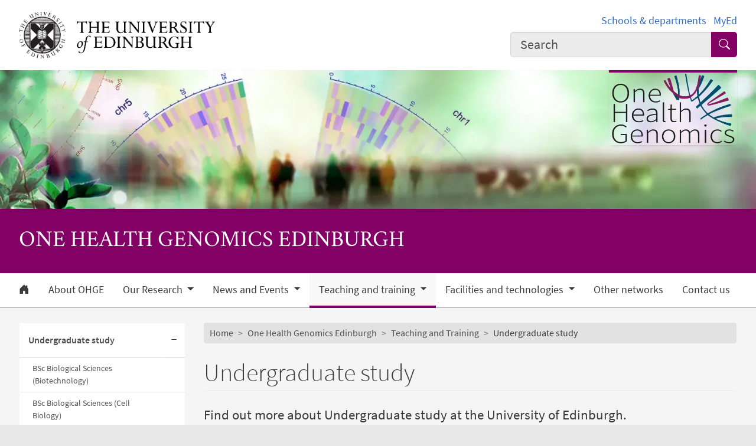

--- FILE ---
content_type: text/html; charset=UTF-8
request_url: https://onehealthgenomics.ed.ac.uk/teaching-and-training/undergraduate-study
body_size: 20726
content:
<!DOCTYPE html>
<html lang="en" dir="ltr" prefix="content: http://purl.org/rss/1.0/modules/content/  dc: http://purl.org/dc/terms/  foaf: http://xmlns.com/foaf/0.1/  og: http://ogp.me/ns#  rdfs: http://www.w3.org/2000/01/rdf-schema#  schema: http://schema.org/  sioc: http://rdfs.org/sioc/ns#  sioct: http://rdfs.org/sioc/types#  skos: http://www.w3.org/2004/02/skos/core#  xsd: http://www.w3.org/2001/XMLSchema# ">
<head>
  <meta charset="utf-8" />
<meta name="description" content="Find out more about Undergraduate study at the University of Edinburgh." />
<meta name="robots" content="index, follow" />
<link rel="canonical" href="https://onehealthgenomics.ed.ac.uk/teaching-and-training/undergraduate-study" />
<meta property="og:site_name" content="Genomics" />
<meta property="og:url" content="https://onehealthgenomics.ed.ac.uk/teaching-and-training/undergraduate-study" />
<meta property="og:title" content="Undergraduate study | One Health Genomics Edinburgh | Genomics" />
<meta property="og:description" content="Find out more about Undergraduate study at the University of Edinburgh." />
<meta property="og:image" content="https://onehealthgenomics.ed.ac.uk/themes/upstream/wpp_theme/images/uoe-logo-centred-black.png" />
<meta property="og:image:width" content="200px" />
<meta property="og:image:height" content="200px" />
<meta name="Generator" content="Drupal 10 (https://www.drupal.org)" />
<meta name="MobileOptimized" content="width" />
<meta name="HandheldFriendly" content="true" />
<meta name="viewport" content="width=device-width, initial-scale=1.0" />
<script>
    const uoe_gtm_necessary_container_ids = ["GTM-NFKJG5GC","GTM-W53MQQV4"];
    const uoe_gtm_advertising_container_ids = ["GTM-TFH7FXR","GTM-WHQZZ56","GTM-P8ZBCXN"];
    const uoe_gtm_performance_container_ids = ["GTM-K98J2SB","GTM-TQN45VX","GTM-5P5K4D2"];
    // Necessary containers are always active.
    uoe_gtm_necessary_container_ids.forEach(function(container_id) {
      create_gtm_script_tag(container_id, 'necessary');
    });
    init_gtm();
    document.addEventListener('changed.uoe.consent', function (event) {
      switch (event.allowedList) {
      case 'advertising,necessary,performance':
        uoe_gtm_advertising_container_ids.forEach(function(container_id) {
          create_gtm_script_tag(container_id, 'advertising');
        });
        uoe_gtm_performance_container_ids.forEach(function(container_id) {
          create_gtm_script_tag(container_id, 'performance');
        });
        break
      case 'necessary,performance':
        uoe_gtm_performance_container_ids.forEach(function(container_id) {
          create_gtm_script_tag(container_id, 'performance');
        });
        break
      case 'advertising,necessary':
        uoe_gtm_advertising_container_ids.forEach(function(container_id) {
          create_gtm_script_tag(container_id, 'advertising');
        });
        break
      }
    })
    function create_gtm_script_tag(container_id, container_name) {
      var f = document.getElementsByTagName('script')[0];
      var j = document.createElement('script');
      j.async = true;
      j.className = 'uoe-edgel-gtm-container-script';
      j.id = 'uoe_edgel_gtm_' + container_name + '_' + container_id;
      j.src = 'https://www.googletagmanager.com/gtm.js?id=' + container_id;
      f.parentNode.insertBefore(j, f);
      init_gtm();
    }
    function init_gtm() {
      window.dataLayer = window.dataLayer || [];
      window.dataLayer.push({
        'gtm.start': new Date().getTime(),
        event: 'gtm.js'
      });
    }
  </script>
<link rel="icon" href="/themes/upstream/wpp_theme/images/favicon.ico" type="image/vnd.microsoft.icon" />

    <title>Undergraduate study | One Health Genomics Edinburgh | Genomics</title>
    <link rel="stylesheet" media="all" href="/sites/default/files/css/css_4FC4jzzAlhdXjjGZrAI6PBsaSIT01oMygl62zQHdR2g.css?delta=0&amp;language=en&amp;theme=wpp_theme&amp;include=eJxVyEEOAyEIAMAPWXnSBpWoCS5EZI2_b9JL28schvGIr6t0y_LQPLC2ZOGgOLFO1GZQpity_E70Wz1xt0Yl2LFFAxIahafTNvgYhxRnClv1Wo0GAZVK_FKf-teVJSH_BFPFfN4V3Dvv" />
<link rel="stylesheet" media="all" href="/sites/default/files/css/css_vtonCpqOE3eFZYq9OlrVPH0e1PswNSlYOJaOmLWRjK4.css?delta=1&amp;language=en&amp;theme=wpp_theme&amp;include=eJxVyEEOAyEIAMAPWXnSBpWoCS5EZI2_b9JL28schvGIr6t0y_LQPLC2ZOGgOLFO1GZQpity_E70Wz1xt0Yl2LFFAxIahafTNvgYhxRnClv1Wo0GAZVK_FKf-teVJSH_BFPFfN4V3Dvv" />

      
</head>
<body class="page-node--landing_page">
<a href="#main-content" class="skip-link">
  Skip to main content
</a>

  <div class="dialog-off-canvas-main-canvas" data-off-canvas-main-canvas>
    <!-- Google Tag Manager (noscript) service (necessary, service)-->
<noscript>
      <iframe
        id="uoe_edgel_gtm_noscript_GTM-NFKJG5GC"
        class="uoe-edgel-gtm-container-noscript"
        src="https://www.googletagmanager.com/ns.html?id=GTM-NFKJG5GC"
        height="0"
        width="0"
        style="display:none;visibility:hidden"
    ></iframe>
      <iframe
        id="uoe_edgel_gtm_noscript_ GTM-W53MQQV4"
        class="uoe-edgel-gtm-container-noscript"
        src="https://www.googletagmanager.com/ns.html?id= GTM-W53MQQV4"
        height="0"
        width="0"
        style="display:none;visibility:hidden"
    ></iframe>
      <iframe
        id="uoe_edgel_gtm_noscript_"
        class="uoe-edgel-gtm-container-noscript"
        src="https://www.googletagmanager.com/ns.html?id="
        height="0"
        width="0"
        style="display:none;visibility:hidden"
    ></iframe>
  </noscript>
<!-- End Google Tag Manager (noscript) (necessary, service) -->

<header role="banner" class="masthead">
  <div class="container-masthead">
    <div class="row">
      <div class="col-md-7 col-lg-8">
        <a href="https://www.ed.ac.uk/">
          <img class="masthead-logo" src="/themes/upstream/wpp_theme/images/logo.png" alt="The University of Edinburgh home">
        </a>
      </div>
              <div class="col-md-5 col-lg-4">
          <div class="masthead-text">
            <ul class="list-inline">
              <li class="list-inline-item">
                <a href="https://www.ed.ac.uk/schools-departments">Schools &amp; departments</a>
              </li>
              <li class="list-inline-item">
                <a href="https://www.myed.ed.ac.uk/">MyEd</a>
              </li>
            </ul>
          </div>
          <div role="search" class="masthead-search">
            <form action="https://search.ed.ac.uk/" method="get">
              <div class="input-group input-group-lg">
                <input type="search" aria-label="Input your search term" placeholder="Search" class="form-control"
                       data-bs-items="4" data-provide="uoe-search" name="q" autocomplete="off" spellcheck="true"
                       dir="auto"/>
                <button class="btn btn-search" type="submit">
                  <span class="visually-hidden">Submit search</span>
                </button>
              </div>
            </form>
          </div>
        </div>
          </div>
  </div>
  
        
          <div class="masthead-hero">
      <div class="masthead-banner">
        <picture>
                  <source srcset="/sites/default/files/styles/banner_1500x275/public/2024-02/banner.png.webp?itok=BN2YSlqq 1x" media="only screen and (min-width: 1200px)" type="image/webp" width="1500" height="275"/>
              <source srcset="/sites/default/files/styles/banner_1200x220/public/2024-02/banner.png.webp?itok=lTyAhsfI 1x" media="all and (min-width: 992px)" type="image/webp" width="1200" height="220"/>
              <source srcset="/sites/default/files/styles/banner_992x182/public/2024-02/banner.png.webp?itok=BQRSpFe0 1x" media="all and (min-width: 768px)" type="image/webp" width="992" height="182"/>
              <source srcset="/sites/default/files/styles/banner_768x141/public/2024-02/banner.png.webp?itok=PgCeGyzP 1x" media="all and (min-width: 576px)" type="image/webp" width="768" height="141"/>
                  <img class="masthead-hero-image" width="315" height="70" src="/sites/default/files/styles/banner_315x70/public/2024-02/banner.png.webp?itok=_kRJPKhz" alt="OHGE banner" loading="lazy" typeof="foaf:Image" />

  </picture>


              <div class="container-branding">
          <img alt="OHGE logo" class="masthead-branding" src="/sites/default/files/styles/logo_426x241/public/2024-02/OHG_logo_CMYK.png.webp?itok=sJ2_AdN9" loading="lazy" typeof="foaf:Image" />


        </div>
          </div>
  
      <div class="masthead-title">
              <span class="h1">One Health Genomics Edinburgh</span>
                  </div>
  
</div>

  
      <div class="navbar-light bg-white uoe-mega-menu">
        <div>
    <nav class="uoe-nav navbar navbar-expand-md py-0 uoe-mega-menu-block" role="navigation"
     aria-labelledby="navbarDropdown" id="block-subsitemenu">
            
  <h2 class="visually-hidden" id="block-subsitemenu-menu">Subsite menu</h2>
  

    <div class="container-fluid navbar-light bg-white uoe-mega-menu flex-wrap justify-content-start">
            
  
    
<ul data-block="nav_main" class="navbar-nav me-auto ps-lg-0">

  
        
                                          
       
            
          <li class="nav-item dropdown position-static">

            
                          <a href="/one-health-genomics-edinburgh" class="nav-link dropdown-toggle px-3 text-dark level-1">            <i class="bi-house-door-fill" alt="Home" title="Back to homepage"></i><span class="visually-hidden">Home</span>
          </a>

            
          
          </li>
        
                        
       
            
          <li class="nav-item dropdown position-static">

            
                          <a href="/about-ohge" class="nav-link dropdown-toggle px-3 text-dark level-1" data-drupal-link-system-path="node/141436">          About OHGE
        </a>

            
          
          </li>
        
                        
       
            
          <li class="nav-item dropdown position-static menu-item--expanded">

            
            
              <a href="/our-research" class="nav-link dropdown-toggle px-3 text-dark level-1" role="button" data-bs-toggle="dropdown" aria-expanded="false" id="navbarDropdown" data-drupal-link-system-path="node/141367">          Our Research
        </a>

            <div class="dropdown-menu w-100 container">
              <div class="container mega-dropdown">
                <div class="row my-md-2">
                  <div class="col">
                    <ul>
                      <li><a class="dropdown-item text-wrap text-brand overview-link" href="/our-research">          Our Research
        <i class="bi-chevron-right" aria-hidden="true"></i></a></li>
                    </ul>
                  </div>
                </div>

                
  
    
  <ul>

    <div class="row row-cols-1 row-cols-md-2 row-cols-lg-4 my-md-2 menu-section">

      
        
                        
       
            <div class="col mb-md-5 menu-col px-0">
              <ul>

                                <li class="menu-item--collapsed">

                  
                                      <a  class="menu-item--collapsed dropdown-item text-wrap text-dark fw-bold level-2" href="/institutes-and-centres">          Institutes and Centres
        </a>

                                  </li>
              </ul>
            </div>

          
          </li>
        
                        
       
            <div class="col mb-md-5 menu-col px-0">
              <ul>

                                <li class="menu-item--collapsed">

                  
                                      <a  class="menu-item--collapsed dropdown-item text-wrap text-dark fw-bold level-2" href="/our-research/research-groups">          Research groups
        </a>

                                  </li>
              </ul>
            </div>

          
          </li>
        
                        
       
            <div class="col mb-md-5 menu-col px-0">
              <ul>

                                <li class="menu-item--collapsed">

                  
                                      <a  class="menu-item--collapsed dropdown-item text-wrap text-dark fw-bold level-2" href="/gettinggenomeme">          #GettingGenomeMe - Genomics Researcher Profiles
        </a>

                                  </li>
              </ul>
            </div>

          
          </li>
              </ul>
            

            
          
          </li>
        
                        
       
            
          <li class="nav-item dropdown position-static menu-item--expanded">

            
            
              <a href="/news-and-events" class="nav-link dropdown-toggle px-3 text-dark level-1" role="button" data-bs-toggle="dropdown" aria-expanded="false" id="navbarDropdown" data-drupal-link-system-path="node/141262">          News and Events
        </a>

            <div class="dropdown-menu w-100 container">
              <div class="container mega-dropdown">
                <div class="row my-md-2">
                  <div class="col">
                    <ul>
                      <li><a class="dropdown-item text-wrap text-brand overview-link" href="/news-and-events">          News and Events
        <i class="bi-chevron-right" aria-hidden="true"></i></a></li>
                    </ul>
                  </div>
                </div>

                
  
    
  <ul>

    <div class="row row-cols-1 row-cols-md-2 row-cols-lg-4 my-md-2 menu-section">

      
        
                        
       
            <div class="col mb-md-5 menu-col px-0">
              <ul>

                                <li class="menu-item--collapsed">

                  
                                      <a  class="menu-item--collapsed dropdown-item text-wrap text-dark fw-bold level-2" href="/latest-news">          Latest News
        </a>

                                  </li>
              </ul>
            </div>

          
          </li>
        
                        
       
            <div class="col mb-md-5 menu-col px-0">
              <ul>

                                <li>

                  
                                      <a  class="dropdown-item text-wrap text-dark fw-bold level-2" href="/news-and-events/newsletters">          Newsletters
        </a>

                                  </li>
              </ul>
            </div>

          
          </li>
        
                        
       
            <div class="col mb-md-5 menu-col px-0">
              <ul>

                                <li class="menu-item--collapsed">

                  
                                      <a  class="menu-item--collapsed dropdown-item text-wrap text-dark fw-bold level-2" href="/news-and-events/ohge-events">          OHGE Events
        </a>

                                  </li>
              </ul>
            </div>

          
          </li>
        
                        
       
            <div class="col mb-md-5 menu-col px-0">
              <ul>

                                <li class="menu-item--collapsed">

                  
                                      <a  class="menu-item--collapsed dropdown-item text-wrap text-dark fw-bold level-2" href="/news-and-events/other-events">          Other events
        </a>

                                  </li>
              </ul>
            </div>

          
          </li>
        
                        
       
            <div class="col mb-md-5 menu-col px-0">
              <ul>

                                <li class="menu-item--collapsed">

                  
                                      <a  class="menu-item--collapsed dropdown-item text-wrap text-dark fw-bold level-2" href="/news-2024">          News Archive (2024)
        </a>

                                  </li>
              </ul>
            </div>

          
          </li>
              </ul>
            

            
          
          </li>
        
                        
       
            
          <li class="nav-item dropdown position-static menu-item--expanded menu-item--active-trail">

            
            
              <a href="/teaching-and-training" class="nav-link dropdown-toggle px-3 text-dark level-1" role="button" data-bs-toggle="dropdown" aria-expanded="false" id="navbarDropdown" data-drupal-link-system-path="node/141368">          Teaching and training
        </a>

            <div class="dropdown-menu w-100 container">
              <div class="container mega-dropdown">
                <div class="row my-md-2">
                  <div class="col">
                    <ul>
                      <li><a class="dropdown-item text-wrap text-brand overview-link" href="/teaching-and-training">          Teaching and training
        <i class="bi-chevron-right" aria-hidden="true"></i></a></li>
                    </ul>
                  </div>
                </div>

                
  
    
  <ul>

    <div class="row row-cols-1 row-cols-md-2 row-cols-lg-4 my-md-2 menu-section">

      
        
                        
       
            <div class="col mb-md-5 menu-col px-0">
              <ul>

                                <li class="menu-item--collapsed menu-item--active-trail">

                  
                                      <a  class="menu-item--collapsed menu-item--active-trail dropdown-item text-wrap text-dark fw-bold level-2" href="/teaching-and-training/undergraduate-study">          Undergraduate study
        </a>

                                  </li>
              </ul>
            </div>

          
          </li>
        
                        
       
            <div class="col mb-md-5 menu-col px-0">
              <ul>

                                <li class="menu-item--collapsed">

                  
                                      <a  class="menu-item--collapsed dropdown-item text-wrap text-dark fw-bold level-2" href="/teaching-and-training/postgraduate-study">          Postgraduate study
        </a>

                                  </li>
              </ul>
            </div>

          
          </li>
        
                        
       
            <div class="col mb-md-5 menu-col px-0">
              <ul>

                                <li>

                  
                                      <a  class="dropdown-item text-wrap text-dark fw-bold level-2" href="/teaching-and-training/phd-and-fellowship-opportunities">          PhD and Fellowship Opportunities
        </a>

                                  </li>
              </ul>
            </div>

          
          </li>
        
                        
       
            <div class="col mb-md-5 menu-col px-0">
              <ul>

                                <li>

                  
                                      <a  class="dropdown-item text-wrap text-dark fw-bold level-2" href="/teaching-and-training/research-training-and-grants">          Research training and grants
        </a>

                                  </li>
              </ul>
            </div>

          
          </li>
              </ul>
            

            
          
          </li>
        
                        
       
            
          <li class="nav-item dropdown position-static menu-item--expanded">

            
            
              <a href="/facilities-and-technologies" class="nav-link dropdown-toggle px-3 text-dark level-1" role="button" data-bs-toggle="dropdown" aria-expanded="false" id="navbarDropdown" data-drupal-link-system-path="node/141282">          Facilities and technologies
        </a>

            <div class="dropdown-menu w-100 container">
              <div class="container mega-dropdown">
                <div class="row my-md-2">
                  <div class="col">
                    <ul>
                      <li><a class="dropdown-item text-wrap text-brand overview-link" href="/facilities-and-technologies">          Facilities and technologies
        <i class="bi-chevron-right" aria-hidden="true"></i></a></li>
                    </ul>
                  </div>
                </div>

                
  
    
  <ul>

    <div class="row row-cols-1 row-cols-md-2 row-cols-lg-4 my-md-2 menu-section">

      
        
                        
       
            <div class="col mb-md-5 menu-col px-0">
              <ul>

                                <li>

                  
                                      <a  class="dropdown-item text-wrap text-dark fw-bold level-2" href="/facilities-and-technologies/bio-imaging-and-flow-cytometry-facility">          Bio-Imaging and Flow Cytometry Facility
        </a>

                                  </li>
              </ul>
            </div>

          
          </li>
        
                        
       
            <div class="col mb-md-5 menu-col px-0">
              <ul>

                                <li>

                  
                                      <a  class="dropdown-item text-wrap text-dark fw-bold level-2" href="/facilities-and-technologies/bioinformatics-core-facility">          Bioinformatics Core Facility
        </a>

                                  </li>
              </ul>
            </div>

          
          </li>
        
                        
       
            <div class="col mb-md-5 menu-col px-0">
              <ul>

                                <li>

                  
                                      <a  class="dropdown-item text-wrap text-dark fw-bold level-2" href="/facilities-and-technologies/biomolecular-core-facility">          Biomolecular Core Facility
        </a>

                                  </li>
              </ul>
            </div>

          
          </li>
        
                        
       
            <div class="col mb-md-5 menu-col px-0">
              <ul>

                                <li>

                  
                                      <a  class="dropdown-item text-wrap text-dark fw-bold level-2" href="/facilities-and-technologies/bioresearch-veterinary-services">          Bioresearch &amp; Veterinary Services
        </a>

                                  </li>
              </ul>
            </div>

          
          </li>
        
                        
       
            <div class="col mb-md-5 menu-col px-0">
              <ul>

                                <li>

                  
                                      <a  class="dropdown-item text-wrap text-dark fw-bold level-2" href="/facilities-and-technologies/edinomics">          EdinOmics
        </a>

                                  </li>
              </ul>
            </div>

          
          </li>
        
                        
       
            <div class="col mb-md-5 menu-col px-0">
              <ul>

                                <li>

                  
                                      <a  class="dropdown-item text-wrap text-dark fw-bold level-2" href="/facilities-and-technologies/edinburgh-genome-foundry">          Edinburgh Genome Foundry
        </a>

                                  </li>
              </ul>
            </div>

          
          </li>
        
                        
       
            <div class="col mb-md-5 menu-col px-0">
              <ul>

                                <li>

                  
                                      <a  class="dropdown-item text-wrap text-dark fw-bold level-2" href="/facilities-and-technologies/edinburgh-genomics">          Edinburgh Genomics
        </a>

                                  </li>
              </ul>
            </div>

          
          </li>
        
                        
       
            <div class="col mb-md-5 menu-col px-0">
              <ul>

                                <li>

                  
                                      <a  class="dropdown-item text-wrap text-dark fw-bold level-2" href="/facilities-and-technologies/genomicc-critical-care-genetics">          GenOMICC - Critical Care Genetics
        </a>

                                  </li>
              </ul>
            </div>

          
          </li>
        
                        
       
            <div class="col mb-md-5 menu-col px-0">
              <ul>

                                <li>

                  
                                      <a  class="dropdown-item text-wrap text-dark fw-bold level-2" href="/facilities-and-technologies/genetics-core-edinburgh-clinical-research-facility">          Genetics Core, Edinburgh Clinical Research Facility
        </a>

                                  </li>
              </ul>
            </div>

          
          </li>
        
                        
       
            <div class="col mb-md-5 menu-col px-0">
              <ul>

                                <li>

                  
                                      <a  class="dropdown-item text-wrap text-dark fw-bold level-2" href="/facilities-and-technologies/igc-bioinformatics-analysis-core">          IGC Bioinformatics Analysis Core
        </a>

                                  </li>
              </ul>
            </div>

          
          </li>
        
                        
       
            <div class="col mb-md-5 menu-col px-0">
              <ul>

                                <li>

                  
                                      <a  class="dropdown-item text-wrap text-dark fw-bold level-2" href="/facilities-and-technologies/national-avian-research-facility">          National Avian Research facility
        </a>

                                  </li>
              </ul>
            </div>

          
          </li>
        
                        
       
            <div class="col mb-md-5 menu-col px-0">
              <ul>

                                <li>

                  
                                      <a  class="dropdown-item text-wrap text-dark fw-bold level-2" href="/facilities-and-technologies/single-cell-multi-omics-facility">          Single-cell Multi-omics facility
        </a>

                                  </li>
              </ul>
            </div>

          
          </li>
        
                        
       
            <div class="col mb-md-5 menu-col px-0">
              <ul>

                                <li>

                  
                                      <a  class="dropdown-item text-wrap text-dark fw-bold level-2" href="/facilities-and-technologies/wellcome-trust-clinical-research-facility">          Wellcome Trust Clinical Research Facility
        </a>

                                  </li>
              </ul>
            </div>

          
          </li>
              </ul>
            

            
          
          </li>
        
                        
       
            
          <li class="nav-item dropdown position-static">

            
                          <a href="/other-networks" class="nav-link dropdown-toggle px-3 text-dark level-1" data-drupal-link-system-path="node/141437">          Other networks
        </a>

            
          
          </li>
        
                        
       
            
          <li class="nav-item dropdown position-static">

            
                          <a href="/contact-us" class="nav-link dropdown-toggle px-3 text-dark level-1" data-drupal-link-system-path="node/127695">          Contact us
        </a>

            
          
          </li>
              </ul>
            



      </div>
</nav>
<nav class="uoe-nav navbar navbar-expand-md py-0 uoe-mega-menu-block" role="navigation"
     aria-labelledby="block-subsitemobilemenu-menu" id="block-subsitemobilemenu">
            
  <h2 class="visually-hidden" id="block-subsitemobilemenu-menu">Subsite mobile menu</h2>
  

    <div class="container-fluid navbar-light bg-white uoe-mega-menu flex-wrap justify-content-start">
          
  
  
    
<ul data-block="nav_main subsitemobilemenu" class="uoe-nav navbar-nav me-auto ps-lg-0 collapse" id="uoe-761369">
  
    
        
    
    
    <li>

      
              <a  class="uoe-nav-link collapsed uoe-nav-link-root side-level-1" href="/one-health-genomics-edinburgh">      Home
    </a>
      
      
      
        
    
    
    <li>

      
              <a  class="uoe-nav-link collapsed uoe-nav-link-root side-level-1" href="/about-ohge">      About OHGE
    </a>
      
      
      
        
    
    
    <li class="menu-item--expanded">

      
      
                <div class="mob-menu-link-btn-group btn-group d-flex" role="group">
          <a  class="menu-item--expanded uoe-nav-link collapsed uoe-nav-link-root side-level-1 has-children mob-menu-link w-100"
            href="/our-research">
                  Our Research
    
          </a>

                              <button type="button" class="btn btn-lg dropdown-toggle-split uoe-nav-link-btn-root"
                  data-bs-toggle="collapse" data-bs-target="#menu-item-1364970604"
                  aria-expanded="false"
                  aria-label="Expand submenu">
            <i class="bi-plus" aria-hidden="true"></i>
            <span class="visually-hidden">Expand/collapse submenu</span>
          </button>
        </div>
        <div class="collapse " id="menu-item-1364970604">
          <ul class="btn-toggle-nav">
              
  
      <ul>
    
    
        
    
      
    <li class="side-level-2 menu-item--expanded collapsed">

            
        
        <div class="mob-menu-link-btn-group btn-group d-flex" role="group">
          <a  class="side-level-2 menu-item--expanded collapsed uoe-nav-link uoe-nav-link-ancestor has-children mob-menu-link w-100"
            href="/institutes-and-centres">
                  Institutes and Centres
    
          </a>

                              <button type="button" class="btn btn-lg dropdown-toggle-split uoe-nav-link-btn-ancestor"
                  data-bs-toggle="collapse" data-bs-target="#menu-item-535616024"
                  aria-expanded="false"
                  aria-label="Expand submenu">
            <i class="bi-plus" aria-hidden="true"></i>
            <span class="visually-hidden">Expand/collapse submenu</span>
          </button>
        </div>
        <div class="collapse " id="menu-item-535616024">
          <ul class="btn-toggle-nav">

              
  
      <ul>
    
    
        
    
      
    <li class="side-level-3 collapsed">

                    <a  class="side-level-3 collapsed uoe-nav-link uoe-nav-link-ancestor" href="/our-research/institutes-and-centres/centre-engineering-biology">      Centre for Engineering Biology
    </a>

      
      
      
        
    
      
    <li class="side-level-3 collapsed">

                    <a  class="side-level-3 collapsed uoe-nav-link uoe-nav-link-ancestor" href="/our-research/institutes-and-centres/centre-for-genomic-experimental-medicine">      Centre for Genomic &amp; Experimental Medicine
    </a>

      
      
      
        
    
      
    <li class="side-level-3 collapsed">

                    <a  class="side-level-3 collapsed uoe-nav-link uoe-nav-link-ancestor" href="/our-research/institutes-and-centres/centre-immunity-infection-and-evolution">      Centre for Immunity, Infection and Evolution
    </a>

      
      
      
        
    
      
    <li class="side-level-3 collapsed">

                    <a  class="side-level-3 collapsed uoe-nav-link uoe-nav-link-ancestor" href="/our-research/institutes-and-centres/edinburgh-neuroscience">      Edinburgh Neuroscience
    </a>

      
      
      
        
    
      
    <li class="side-level-3 collapsed">

                    <a  class="side-level-3 collapsed uoe-nav-link uoe-nav-link-ancestor" href="/our-research/institutes-and-centres/innogen-institute">      Innogen Institute
    </a>

      
      
      
        
    
      
    <li class="side-level-3 collapsed">

                    <a  class="side-level-3 collapsed uoe-nav-link uoe-nav-link-ancestor" href="/our-research/institutes-and-centres/institute-regeneration-and-repair">      Institute for Regeneration and Repair
    </a>

      
      
      
        
    
      
    <li class="side-level-3 collapsed">

                    <a  class="side-level-3 collapsed uoe-nav-link uoe-nav-link-ancestor" href="/our-research/institutes-and-centres/institute-cell-biology">      Institute of Cell Biology
    </a>

      
      
      
        
    
      
    <li class="side-level-3 collapsed">

                    <a  class="side-level-3 collapsed uoe-nav-link uoe-nav-link-ancestor" href="/our-research/institutes-and-centres/institute-evolutionary-biology">      Institute of Evolutionary Biology
    </a>

      
      
      
        
    
      
    <li class="side-level-3 collapsed">

                    <a  class="side-level-3 collapsed uoe-nav-link uoe-nav-link-ancestor" href="/institutes-and-centres/institute-of-genetics-and-cancer">      Institute of Genetics and Cancer
    </a>

      
      
      
        
    
      
    <li class="side-level-3 collapsed">

                    <a  class="side-level-3 collapsed uoe-nav-link uoe-nav-link-ancestor" href="/institutes-and-centres/institute-of-immunology-infection">      Institute of Immunology &amp; Infection
    </a>

      
      
      
        
    
      
    <li class="side-level-3 collapsed">

                    <a  class="side-level-3 collapsed uoe-nav-link uoe-nav-link-ancestor" href="/institutes-and-centres/institute-of-molecular-plant-sciences">      Institute of Molecular Plant Sciences
    </a>

      
      
      
        
    
      
    <li class="side-level-3 collapsed">

                    <a  class="side-level-3 collapsed uoe-nav-link uoe-nav-link-ancestor" href="/institutes-and-centres/institute-of-quantitative-biology-biochemistry-and">      Institute of Quantitative Biology, Biochemistry and Biotechnology
    </a>

      
      
      
        
    
      
    <li class="side-level-3 collapsed">

                    <a  class="side-level-3 collapsed uoe-nav-link uoe-nav-link-ancestor" href="/institutes-and-centres/mrc-human-genetics-unit">      MRC Human Genetics Unit
    </a>

      
      
      
        
    
      
    <li class="side-level-3 collapsed">

                    <a  class="side-level-3 collapsed uoe-nav-link uoe-nav-link-ancestor" href="/institutes-and-centres/the-queen-s-medical-research-institute">      The Queen&#039;s Medical Research Institute
    </a>

      
      
      
        
    
      
    <li class="side-level-3 collapsed">

                    <a  class="side-level-3 collapsed uoe-nav-link uoe-nav-link-ancestor" href="/institutes-and-centres/the-roslin-institute">      The Roslin Institute
    </a>

      
      
      
        
    
      
    <li class="side-level-3 collapsed">

                    <a  class="side-level-3 collapsed uoe-nav-link uoe-nav-link-ancestor" href="/institutes-and-centres/the-wellcome-trust-centre-for-cell-biology">      The Wellcome Trust Centre for Cell Biology
    </a>

      
      
      
        
    
      
    <li class="side-level-3 collapsed">

                    <a  class="side-level-3 collapsed uoe-nav-link uoe-nav-link-ancestor" href="/institutes-and-centres/uk-dementia-research-institute">      UK Dementia Research Institute
    </a>

      
      
      
        
    
      
    <li class="side-level-3 collapsed">

                    <a  class="side-level-3 collapsed uoe-nav-link uoe-nav-link-ancestor" href="/institutes-and-centres/usher-institute">      Usher Institute
    </a>

      
      
        </ul>
    
          </ul>
        </div>

      
      
      
        
    
      
    <li class="side-level-2 menu-item--expanded collapsed">

                    <a  class="side-level-2 menu-item--expanded collapsed uoe-nav-link uoe-nav-link-ancestor" href="/our-research/research-groups">      Research groups
    </a>

      
      
      
        
    
      
    <li class="side-level-2 menu-item--expanded collapsed">

            
        
        <div class="mob-menu-link-btn-group btn-group d-flex" role="group">
          <a  class="side-level-2 menu-item--expanded collapsed uoe-nav-link uoe-nav-link-ancestor has-children mob-menu-link w-100"
            href="/gettinggenomeme">
                  #GettingGenomeMe - Genomics Researcher Profiles
    
          </a>

                              <button type="button" class="btn btn-lg dropdown-toggle-split uoe-nav-link-btn-ancestor"
                  data-bs-toggle="collapse" data-bs-target="#menu-item-1569328324"
                  aria-expanded="false"
                  aria-label="Expand submenu">
            <i class="bi-plus" aria-hidden="true"></i>
            <span class="visually-hidden">Expand/collapse submenu</span>
          </button>
        </div>
        <div class="collapse " id="menu-item-1569328324">
          <ul class="btn-toggle-nav">

              
  
      <ul>
    
    
        
    
      
    <li class="side-level-3 collapsed">

                    <a  class="side-level-3 collapsed uoe-nav-link uoe-nav-link-ancestor" href="/james-furniss">      Dr James Furniss on managing the Genomics Platform Core Facility
    </a>

      
      
      
        
    
      
    <li class="side-level-3 collapsed">

                    <a  class="side-level-3 collapsed uoe-nav-link uoe-nav-link-ancestor" href="/Aleksandra-Chybowska">      Aleksandra Chybowska on using biomarkers to predict cardiovascular disease
    </a>

      
      
      
        
    
      
    <li class="side-level-3 collapsed">

                    <a  class="side-level-3 collapsed uoe-nav-link uoe-nav-link-ancestor" href="/amy-findlay">      Dr Amy Findlay on developing bovine pluripotent stem cell tools
    </a>

      
      
      
        
    
      
    <li class="side-level-3 collapsed">

                    <a  class="side-level-3 collapsed uoe-nav-link uoe-nav-link-ancestor" href="/mosi-li">      Dr Mosi Li on using genomic technologies to investigate neurogenerative disease.
    </a>

      
      
      
        
    
      
    <li class="side-level-3 collapsed">

                    <a  class="side-level-3 collapsed uoe-nav-link uoe-nav-link-ancestor" href="/melissa-marr">      Dr Melissa Marr on generating genome assemblies for livestock breeds and endangered species
    </a>

      
      
      
        
    
      
    <li class="side-level-3 collapsed">

                    <a  class="side-level-3 collapsed uoe-nav-link uoe-nav-link-ancestor" href="/anamika-singh">      Dr Anamika Singh on using genomic and molecular techniques to understand developmental regulatory networks in maize.
    </a>

      
      
      
        
    
      
    <li class="side-level-3 collapsed">

                    <a  class="side-level-3 collapsed uoe-nav-link uoe-nav-link-ancestor" href="/tanmay-debnath">      Tanmay Debnath on developing AI tools to understand mammalian regulatory networks
    </a>

      
      
      
        
    
      
    <li class="side-level-3 collapsed">

                    <a  class="side-level-3 collapsed uoe-nav-link uoe-nav-link-ancestor" href="/hannah-smith">      Hannah Smith on using statistical techniques to identify blood-based biomarkers
    </a>

      
      
      
        
    
      
    <li class="side-level-3 collapsed">

                    <a  class="side-level-3 collapsed uoe-nav-link uoe-nav-link-ancestor" href="/poppy-grimes">      Poppy Grimes on using genomic and epidemiological approaches to investigate  depression.
    </a>

      
      
      
        
    
      
    <li class="side-level-3 collapsed">

                    <a  class="side-level-3 collapsed uoe-nav-link uoe-nav-link-ancestor" href="/jessica-powell">      Dr Jessica Powell on researching the genetic basis of tolerance to Theileria infection in indigenous African cattle breeds
    </a>

      
      
      
        
    
      
    <li class="side-level-3 collapsed">

                    <a  class="side-level-3 collapsed uoe-nav-link uoe-nav-link-ancestor" href="/kevin-carr">      Kevin Carr on using epigenomics to understand the links between stress and ageing
    </a>

      
      
      
        
    
      
    <li class="side-level-3 collapsed">

                    <a  class="side-level-3 collapsed uoe-nav-link uoe-nav-link-ancestor" href="/lindsay-williams">      Dr Lindsay Williams on using genomics to understand post-harvest plant health
    </a>

      
      
      
        
    
      
    <li class="side-level-3 collapsed">

                    <a  class="side-level-3 collapsed uoe-nav-link uoe-nav-link-ancestor" href="/rashi-krishna">      Rashi Krishna on identifying drug response biomarkers in uterine cancer
    </a>

      
      
      
        
    
      
    <li class="side-level-3 collapsed">

                    <a  class="side-level-3 collapsed uoe-nav-link uoe-nav-link-ancestor" href="/holly-kerr">      Holly Kerr on identifying host factors and pathways affecting COVID-19
    </a>

      
      
      
        
    
      
    <li class="side-level-3 collapsed">

                    <a  class="side-level-3 collapsed uoe-nav-link uoe-nav-link-ancestor" href="/eleanor-conole">      Dr Eleanor Conole on using genomics and AI to understand the relationship between chronic inflammation and brain ageing
    </a>

      
      
      
        
    
      
    <li class="side-level-3 collapsed">

                    <a  class="side-level-3 collapsed uoe-nav-link uoe-nav-link-ancestor" href="/barry-ryan">      Barry Ryan on developing tools to integrate multiple genomic datasets
    </a>

      
      
      
        
    
      
    <li class="side-level-3 collapsed">

                    <a  class="side-level-3 collapsed uoe-nav-link uoe-nav-link-ancestor" href="/kitty_sherwood">      Kitty Sherwood on using genomics to better understand cancer risk
    </a>

      
      
      
        
    
      
    <li class="side-level-3 collapsed">

                    <a  class="side-level-3 collapsed uoe-nav-link uoe-nav-link-ancestor" href="/news-and-events/gettinggenomeme/romanagorjanc">      Romana Gorjanc on Genomics@Edinburgh and more
    </a>

      
      
      
        
    
      
    <li class="side-level-3 collapsed">

                    <a  class="side-level-3 collapsed uoe-nav-link uoe-nav-link-ancestor" href="/news-and-events/gettinggenomeme/martina-dajak-on-improving-the-phenotype-of-an-industrial-oil">      Martina Dajak on improving the phenotype of an industrial oil-producing microalgae strain
    </a>

      
      
      
        
    
      
    <li class="side-level-3 collapsed">

                    <a  class="side-level-3 collapsed uoe-nav-link uoe-nav-link-ancestor" href="/news-and-events/gettinggenomeme/dr-bryan-wee-on-the-study-of-the-genomes-of-bacterial-pathogens">      Dr Bryan Wee on the study of the genomes of bacterial pathogens
    </a>

      
      
      
        
    
      
    <li class="side-level-3 collapsed">

                    <a  class="side-level-3 collapsed uoe-nav-link uoe-nav-link-ancestor" href="/news-and-events/gettinggenomeme/dr-marcin-plech-on-research-into-human-hereditary-diseases-through">      Dr Marcin Plech on research into human hereditary diseases through deep mutation scanning
    </a>

      
      
      
        
    
      
    <li class="side-level-3 collapsed">

                    <a  class="side-level-3 collapsed uoe-nav-link uoe-nav-link-ancestor" href="/news-and-events/gettinggenomeme/amelia-edmondson-stait-on-the-connection-between-inflammation-and">      Amelia Edmondson-Stait on the connection between inflammation and psychiatric symptoms
    </a>

      
      
      
        
    
      
    <li class="side-level-3 collapsed">

                    <a  class="side-level-3 collapsed uoe-nav-link uoe-nav-link-ancestor" href="/news-and-events/gettinggenomeme/ersi-christodoulou-on-understanding-the-formation-of-bile-ducts-in">      Ersi Christodoulou on understanding the formation of bile ducts in the embryo
    </a>

      
      
      
        
    
      
    <li class="side-level-3 collapsed">

                    <a  class="side-level-3 collapsed uoe-nav-link uoe-nav-link-ancestor" href="/news-and-events/gettinggenomeme/dr-elena-bernabeu-on-understanding-the-association-between-multiple">      Dr Elena Bernabeu on understanding the association between multiple omics signatures and human traits
    </a>

      
      
      
        
    
      
    <li class="side-level-3 collapsed">

                    <a  class="side-level-3 collapsed uoe-nav-link uoe-nav-link-ancestor" href="/news-and-events/gettinggenomeme/dr-robert-hillary-on-analysing-genetic-epigenetic-and-other-omic">      Dr Robert Hillary on analysing genetic, epigenetic, and other omic data in large health studies
    </a>

      
      
      
        
    
      
    <li class="side-level-3 collapsed">

                    <a  class="side-level-3 collapsed uoe-nav-link uoe-nav-link-ancestor" href="/news-and-events/gettinggenomeme/dr-clemence-fraslin-on-genomic-selection-in-aquaculture">      Dr Clémence Fraslin on genomic selection in aquaculture
    </a>

      
      
      
        
    
      
    <li class="side-level-3 collapsed">

                    <a  class="side-level-3 collapsed uoe-nav-link uoe-nav-link-ancestor" href="/news-and-events/gettinggenomeme/dr-elisa-barbieri-on-the-regulation-of-gene-expression-in-stem">      Dr Elisa Barbieri on the regulation of gene expression in stem cells
    </a>

      
      
      
        
    
      
    <li class="side-level-3 collapsed">

                    <a  class="side-level-3 collapsed uoe-nav-link uoe-nav-link-ancestor" href="/our-research/gettinggenomeme-genomics-researcher-profiles/eleni-papachristoforou-on-therapeutic">      Eleni Papachristoforou on therapeutic targets for human liver fibrosis
    </a>

      
      
        </ul>
    
          </ul>
        </div>

      
      
        </ul>
    
          </ul>
        </div>
      
      
      
        
    
    
    <li class="menu-item--expanded">

      
      
                <div class="mob-menu-link-btn-group btn-group d-flex" role="group">
          <a  class="menu-item--expanded uoe-nav-link collapsed uoe-nav-link-root side-level-1 has-children mob-menu-link w-100"
            href="/news-and-events">
                  News and Events
    
          </a>

                              <button type="button" class="btn btn-lg dropdown-toggle-split uoe-nav-link-btn-root"
                  data-bs-toggle="collapse" data-bs-target="#menu-item-1534028524"
                  aria-expanded="false"
                  aria-label="Expand submenu">
            <i class="bi-plus" aria-hidden="true"></i>
            <span class="visually-hidden">Expand/collapse submenu</span>
          </button>
        </div>
        <div class="collapse " id="menu-item-1534028524">
          <ul class="btn-toggle-nav">
              
  
      <ul>
    
    
        
    
      
    <li class="side-level-2 menu-item--expanded collapsed">

            
        
        <div class="mob-menu-link-btn-group btn-group d-flex" role="group">
          <a  class="side-level-2 menu-item--expanded collapsed uoe-nav-link uoe-nav-link-ancestor has-children mob-menu-link w-100"
            href="/latest-news">
                  Latest News
    
          </a>

                              <button type="button" class="btn btn-lg dropdown-toggle-split uoe-nav-link-btn-ancestor"
                  data-bs-toggle="collapse" data-bs-target="#menu-item-313173971"
                  aria-expanded="false"
                  aria-label="Expand submenu">
            <i class="bi-plus" aria-hidden="true"></i>
            <span class="visually-hidden">Expand/collapse submenu</span>
          </button>
        </div>
        <div class="collapse " id="menu-item-313173971">
          <ul class="btn-toggle-nav">

              
  
      <ul>
    
    
        
    
      
    <li class="side-level-3 collapsed">

                    <a  class="side-level-3 collapsed uoe-nav-link uoe-nav-link-ancestor" href="/news-and-events/latest-news/flus-ability-to-withstand-fever-poses-major-health-risk">      02/12/25 Flu’s ability to withstand fever poses major health risk
    </a>

      
      
      
        
    
      
    <li class="side-level-3 collapsed">

                    <a  class="side-level-3 collapsed uoe-nav-link uoe-nav-link-ancestor" href="/news-and-events/latest-news/axolotl-lab-to-support-human-health-research">      01/12/25 Axolotl lab to support human health research
    </a>

      
      
      
        
    
      
    <li class="side-level-3 collapsed">

                    <a  class="side-level-3 collapsed uoe-nav-link uoe-nav-link-ancestor" href="/news-and-events/latest-news/gene-therapy-could-inform-treatment-for-childhood-dementia">      28/11/25 Gene therapy could inform treatment for childhood dementia
    </a>

      
      
      
        
    
      
    <li class="side-level-3 collapsed">

                    <a  class="side-level-3 collapsed uoe-nav-link uoe-nav-link-ancestor" href="/news-and-events/latest-news/international-study-finds-gene-linked-with-risk-of-delirium">      25/11/25 International study finds gene linked with risk of delirium
    </a>

      
      
      
        
    
      
    <li class="side-level-3 collapsed">

                    <a  class="side-level-3 collapsed uoe-nav-link uoe-nav-link-ancestor" href="/news-and-events/latest-news/uk-ai-strategy-sees-edinburgh-as-vital-for-powering-science">      25/11/25 UK AI strategy sees Edinburgh as vital for powering science
    </a>

      
      
      
        
    
      
    <li class="side-level-3 collapsed">

                    <a  class="side-level-3 collapsed uoe-nav-link uoe-nav-link-ancestor" href="/news-and-events/latest-news/decoding-the-genomes-hidden-grammar">      18/11/25 Decoding the genome’s hidden grammar
    </a>

      
      
      
        
    
      
    <li class="side-level-3 collapsed">

                    <a  class="side-level-3 collapsed uoe-nav-link uoe-nav-link-ancestor" href="/news-and-events/latest-news/dark-genome-holds-clues-to-neanderthal-face-shape">      10/11/25 Dark genome holds clues to Neanderthal face shape
    </a>

      
      
      
        
    
      
    <li class="side-level-3 collapsed">

                    <a  class="side-level-3 collapsed uoe-nav-link uoe-nav-link-ancestor" href="/news-and-events/latest-news/lack-of-genetic-diversity-monitoring-threatens-rare-breeds">      10/11/25 Lack of genetic diversity monitoring threatens rare breeds
    </a>

      
      
      
        
    
      
    <li class="side-level-3 collapsed">

                    <a  class="side-level-3 collapsed uoe-nav-link uoe-nav-link-ancestor" href="/news-and-events/latest-news/gene-mutation-reprograms-cells-and-tricks-immune-cells-to-promote">      28/10/25 Gene mutation reprograms cells and tricks immune cells to promote cancer
    </a>

      
      
      
        
    
      
    <li class="side-level-3 collapsed">

                    <a  class="side-level-3 collapsed uoe-nav-link uoe-nav-link-ancestor" href="/news-and-events/latest-news/pigs-developed-to-be-resistant-to-deadly-virus">      22/10/25 Pigs developed to be resistant to deadly virus
    </a>

      
      
      
        
    
      
    <li class="side-level-3 collapsed">

                    <a  class="side-level-3 collapsed uoe-nav-link uoe-nav-link-ancestor" href="/news-and-events/latest-news/ps70-million-investment-in-biotech-spinout-trogenix-to-tackle">      06/10/25 £70 million investment in biotech spinout Trogenix to tackle aggressive cancers
    </a>

      
      
      
        
    
      
    <li class="side-level-3 collapsed">

                    <a  class="side-level-3 collapsed uoe-nav-link uoe-nav-link-ancestor" href="/news-and-events/latest-news/genetic-discovery-could-herald-new-rheumatoid-arthritis-drugs">      07/07/25 Genetic discovery could herald new rheumatoid arthritis drugs
    </a>

      
      
      
        
    
      
    <li class="side-level-3 collapsed">

                    <a  class="side-level-3 collapsed uoe-nav-link uoe-nav-link-ancestor" href="/news-and-events/latest-news/honorary-membership-for-intensive-care-researcher-professor-kenneth">      02/07/25 Honorary membership for intensive care researcher Professor Kenneth Baillie
    </a>

      
      
      
        
    
      
    <li class="side-level-3 collapsed">

                    <a  class="side-level-3 collapsed uoe-nav-link uoe-nav-link-ancestor" href="/news-and-events/latest-news/new-insights-into-high-grade-serous-ovarian-cancer-tumour-evolution">      02/07/25 New insights into high grade serous ovarian cancer tumour evolution
    </a>

      
      
      
        
    
      
    <li class="side-level-3 collapsed">

                    <a  class="side-level-3 collapsed uoe-nav-link uoe-nav-link-ancestor" href="/news-and-events/latest-news/hub-to-aid-precision-breeding-of-farm-animals">      26/06/25 Hub to aid precision breeding of farm animals
    </a>

      
      
      
        
    
      
    <li class="side-level-3 collapsed">

                    <a  class="side-level-3 collapsed uoe-nav-link uoe-nav-link-ancestor" href="/news-and-events/latest-news/the-search-for-immune-based-treatments-for-staphylococcus-aureus">      16/06/25 The search for immune-based treatments for Staphylococcus aureus infections
    </a>

      
      
      
        
    
      
    <li class="side-level-3 collapsed">

                    <a  class="side-level-3 collapsed uoe-nav-link uoe-nav-link-ancestor" href="/news-and-events/latest-news/harnessing-artificial-intelligence-to-identify-genetic-disease">      12/06/25 Harnessing artificial intelligence to identify genetic disease associations
    </a>

      
      
      
        
    
      
    <li class="side-level-3 collapsed">

                    <a  class="side-level-3 collapsed uoe-nav-link uoe-nav-link-ancestor" href="/news-and-events/latest-news/royal-accolade-for-infectious-diseases-expert">      11/06/25 Royal accolade for infectious diseases expert
    </a>

      
      
      
        
    
      
    <li class="side-level-3 collapsed">

                    <a  class="side-level-3 collapsed uoe-nav-link uoe-nav-link-ancestor" href="/news-and-events/latest-news/significant-gaps-in-testing-for-genetic-cancer-risk-study-finds">      09/06/25 Significant gaps in testing for genetic cancer risk, study finds
    </a>

      
      
      
        
    
      
    <li class="side-level-3 collapsed">

                    <a  class="side-level-3 collapsed uoe-nav-link uoe-nav-link-ancestor" href="/news-and-events/latest-news/pet-dogs-could-combat-genetic-eczema-risk-in-children">      04/06/25 Pet dogs could combat genetic eczema risk in children
    </a>

      
      
      
        
    
      
    <li class="side-level-3 collapsed">

                    <a  class="side-level-3 collapsed uoe-nav-link uoe-nav-link-ancestor" href="/news-and-events/latest-news/socioeconomic-status-linked-with-brain-health">      03/06/25 Socioeconomic status linked with brain health
    </a>

      
      
      
        
    
      
    <li class="side-level-3 collapsed">

                    <a  class="side-level-3 collapsed uoe-nav-link uoe-nav-link-ancestor" href="/news-and-events/latest-news/researchers-discover-how-enhancers-can-activate-genes-across-domains">      30/05/25 Researchers discover how enhancers can activate genes across domains
    </a>

      
      
      
        
    
      
    <li class="side-level-3 collapsed">

                    <a  class="side-level-3 collapsed uoe-nav-link uoe-nav-link-ancestor" href="/news-and-events/latest-news/test-uses-oyster-waste-to-track-devastating-parasite">      22/05/25 Test uses oyster waste to track devastating parasite
    </a>

      
      
      
        
    
      
    <li class="side-level-3 collapsed">

                    <a  class="side-level-3 collapsed uoe-nav-link uoe-nav-link-ancestor" href="/news-and-events/latest-news/one-health-and-ai-approach-aims-to-boost-data-insights">      01/04/25 One Health and AI approach aims to boost data insights
    </a>

      
      
      
        
    
      
    <li class="side-level-3 collapsed">

                    <a  class="side-level-3 collapsed uoe-nav-link uoe-nav-link-ancestor" href="/news-and-events/latest-news/genetic-discovery-offers-resistance-to-sea-bass-disease">      31/03/25 Genetic discovery offers resistance to sea bass disease
    </a>

      
      
      
        
    
      
    <li class="side-level-3 collapsed">

                    <a  class="side-level-3 collapsed uoe-nav-link uoe-nav-link-ancestor" href="/news-and-events/latest-news/new-study-enhances-detection-of-mismatch-repair-deficiency-in">      27/03/25 New Study Enhances Detection of Mismatch Repair Deficiency in Endometrial Cancer
    </a>

      
      
      
        
    
      
    <li class="side-level-3 collapsed">

                    <a  class="side-level-3 collapsed uoe-nav-link uoe-nav-link-ancestor" href="/news-and-events/latest-news/study-helping-islanders-forestall-disease">      17/03/25 Study helping islanders forestall disease
    </a>

      
      
      
        
    
      
    <li class="side-level-3 collapsed">

                    <a  class="side-level-3 collapsed uoe-nav-link uoe-nav-link-ancestor" href="/news-and-events/latest-news/new-study-investigates-genetics-of-urinary-metabolites">      14/03/25 New study investigates genetics of urinary metabolites
    </a>

      
      
      
        
    
      
    <li class="side-level-3 collapsed">

                    <a  class="side-level-3 collapsed uoe-nav-link uoe-nav-link-ancestor" href="/news-and-events/latest-news/genetic-avatars-identify-new-therapy-for-liver-cancer">      21/02/25 Genetic avatars identify new therapy for liver cancer
    </a>

      
      
      
        
    
      
    <li class="side-level-3 collapsed">

                    <a  class="side-level-3 collapsed uoe-nav-link uoe-nav-link-ancestor" href="/news-and-events/latest-news/clinical-trial-of-inhaled-gene-therapy-for-cystic-fibrosis">      20/02/25 Clinical trial of inhaled gene therapy for cystic fibrosis
    </a>

      
      
      
        
    
      
    <li class="side-level-3 collapsed">

                    <a  class="side-level-3 collapsed uoe-nav-link uoe-nav-link-ancestor" href="/news-and-events/latest-news/lack-of-diversity-threatens-red-squirrels-future">      13/02/25 Lack of diversity threatens red squirrels’ future
    </a>

      
      
      
        
    
      
    <li class="side-level-3 collapsed">

                    <a  class="side-level-3 collapsed uoe-nav-link uoe-nav-link-ancestor" href="/news-and-events/latest-news/sector-network-can-aid-genetic-gains-in-african-livestock">      11/02/25 Sector network can aid genetic gains in African livestock
    </a>

      
      
      
        
    
      
    <li class="side-level-3 collapsed">

                    <a  class="side-level-3 collapsed uoe-nav-link uoe-nav-link-ancestor" href="/news-and-events/latest-news/genetic-insights-inform-manta-ray-conservation">      06/02/25 Genetic insights inform manta ray conservation
    </a>

      
      
      
        
    
      
    <li class="side-level-3 collapsed">

                    <a  class="side-level-3 collapsed uoe-nav-link uoe-nav-link-ancestor" href="/news-and-events/latest-news/new-study-reveals-key-genes-in-african-cattle">      03/02/25 New study reveals key genes in African cattle
    </a>

      
      
      
        
    
      
    <li class="side-level-3 collapsed">

                    <a  class="side-level-3 collapsed uoe-nav-link uoe-nav-link-ancestor" href="/news-and-events/latest-news/research-highlights-the-relationship-between-dna-methylation-and">      31/01/25 Research highlights the relationship between DNA methylation and metabolic traits
    </a>

      
      
      
        
    
      
    <li class="side-level-3 collapsed">

                    <a  class="side-level-3 collapsed uoe-nav-link uoe-nav-link-ancestor" href="/news-and-events/latest-news/large-scale-study-focuses-on-fish-health-and-welfare">      27/01/25 Large-scale study focuses on fish health and welfare
    </a>

      
      
      
        
    
      
    <li class="side-level-3 collapsed">

                    <a  class="side-level-3 collapsed uoe-nav-link uoe-nav-link-ancestor" href="/news-and-events/latest-news/pig-studies-support-ongoing-covid-19-research">      21/01/25 Pig studies support ongoing Covid-19 research
    </a>

      
      
      
        
    
      
    <li class="side-level-3 collapsed">

                    <a  class="side-level-3 collapsed uoe-nav-link uoe-nav-link-ancestor" href="/news-and-events/latest-news/global-study-pinpoints-genes-for-depression-across-ethnicities">      15/01/25 Global study pinpoints genes for depression across ethnicities
    </a>

      
      
        </ul>
    
          </ul>
        </div>

      
      
      
        
    
      
    <li class="side-level-2 collapsed">

                    <a  class="side-level-2 collapsed uoe-nav-link uoe-nav-link-ancestor" href="/news-and-events/newsletters">      Newsletters
    </a>

      
      
      
        
    
      
    <li class="side-level-2 menu-item--expanded collapsed">

            
        
        <div class="mob-menu-link-btn-group btn-group d-flex" role="group">
          <a  class="side-level-2 menu-item--expanded collapsed uoe-nav-link uoe-nav-link-ancestor has-children mob-menu-link w-100"
            href="/news-and-events/ohge-events">
                  OHGE Events
    
          </a>

                              <button type="button" class="btn btn-lg dropdown-toggle-split uoe-nav-link-btn-ancestor"
                  data-bs-toggle="collapse" data-bs-target="#menu-item-1800583678"
                  aria-expanded="false"
                  aria-label="Expand submenu">
            <i class="bi-plus" aria-hidden="true"></i>
            <span class="visually-hidden">Expand/collapse submenu</span>
          </button>
        </div>
        <div class="collapse " id="menu-item-1800583678">
          <ul class="btn-toggle-nav">

              
  
      <ul>
    
    
        
    
      
    <li class="side-level-3 menu-item--expanded collapsed">

            
        
        <div class="mob-menu-link-btn-group btn-group d-flex" role="group">
          <a  class="side-level-3 menu-item--expanded collapsed uoe-nav-link uoe-nav-link-ancestor has-children mob-menu-link w-100"
            href="/ENGoGS25">
                  Edinburgh Next Generation of Genomics Symposium - ENGoGS25
    
          </a>

                              <button type="button" class="btn btn-lg dropdown-toggle-split uoe-nav-link-btn-ancestor"
                  data-bs-toggle="collapse" data-bs-target="#menu-item-1134237224"
                  aria-expanded="false"
                  aria-label="Expand submenu">
            <i class="bi-plus" aria-hidden="true"></i>
            <span class="visually-hidden">Expand/collapse submenu</span>
          </button>
        </div>
        <div class="collapse " id="menu-item-1134237224">
          <ul class="btn-toggle-nav">

              
  
      <ul>
    
    
        
    
      
    <li class="side-level-4 collapsed">

                    <a  class="side-level-4 collapsed uoe-nav-link uoe-nav-link-ancestor" href="/ENGoGS25Programme">      ENGoGS25 - Programme
    </a>

      
      
        </ul>
    
          </ul>
        </div>

      
      
      
        
    
      
    <li class="side-level-3 menu-item--expanded collapsed">

            
        
        <div class="mob-menu-link-btn-group btn-group d-flex" role="group">
          <a  class="side-level-3 menu-item--expanded collapsed uoe-nav-link uoe-nav-link-ancestor has-children mob-menu-link w-100"
            href="/communitymeeting2025">
                  OHGE Community Meeting 2025
    
          </a>

                              <button type="button" class="btn btn-lg dropdown-toggle-split uoe-nav-link-btn-ancestor"
                  data-bs-toggle="collapse" data-bs-target="#menu-item-1808486327"
                  aria-expanded="false"
                  aria-label="Expand submenu">
            <i class="bi-plus" aria-hidden="true"></i>
            <span class="visually-hidden">Expand/collapse submenu</span>
          </button>
        </div>
        <div class="collapse " id="menu-item-1808486327">
          <ul class="btn-toggle-nav">

              
  
      <ul>
    
    
        
    
      
    <li class="side-level-4 collapsed">

                    <a  class="side-level-4 collapsed uoe-nav-link uoe-nav-link-ancestor" href="/OHGE25Programme">      Programme - OHGE Community Meeting 25
    </a>

      
      
        </ul>
    
          </ul>
        </div>

      
      
      
        
    
      
    <li class="side-level-3 collapsed">

                    <a  class="side-level-3 collapsed uoe-nav-link uoe-nav-link-ancestor" href="/AI4Genomics">      The Edinburgh Symposium on AI for Genomics 2025
    </a>

      
      
      
        
    
      
    <li class="side-level-3 collapsed">

                    <a  class="side-level-3 collapsed uoe-nav-link uoe-nav-link-ancestor" href="/molepi-proteomics">      The Role of Proteomics in Disease 2025
    </a>

      
      
      
        
    
      
    <li class="side-level-3 collapsed">

                    <a  class="side-level-3 collapsed uoe-nav-link uoe-nav-link-ancestor" href="/news-and-events/ohge-events/evolution-and-genomics-workshop">      Evolution and Genomics Workshop 2025
    </a>

      
      
      
        
    
      
    <li class="side-level-3 collapsed">

                    <a  class="side-level-3 collapsed uoe-nav-link uoe-nav-link-ancestor" href="/noncoding-genome-25">      Decoding the Non-coding Genome Workshop 2025
    </a>

      
      
      
        
    
      
    <li class="side-level-3 menu-item--expanded collapsed">

            
        
        <div class="mob-menu-link-btn-group btn-group d-flex" role="group">
          <a  class="side-level-3 menu-item--expanded collapsed uoe-nav-link uoe-nav-link-ancestor has-children mob-menu-link w-100"
            href="/engogs24">
                  Edinburgh Next Generation of Genomics Symposium 2024
    
          </a>

                              <button type="button" class="btn btn-lg dropdown-toggle-split uoe-nav-link-btn-ancestor"
                  data-bs-toggle="collapse" data-bs-target="#menu-item-1559066512"
                  aria-expanded="false"
                  aria-label="Expand submenu">
            <i class="bi-plus" aria-hidden="true"></i>
            <span class="visually-hidden">Expand/collapse submenu</span>
          </button>
        </div>
        <div class="collapse " id="menu-item-1559066512">
          <ul class="btn-toggle-nav">

              
  
      <ul>
    
    
        
    
      
    <li class="side-level-4 collapsed">

                    <a  class="side-level-4 collapsed uoe-nav-link uoe-nav-link-ancestor" href="/ENGoGS24Programme">      ENGoGS24 Programme
    </a>

      
      
        </ul>
    
          </ul>
        </div>

      
      
      
        
    
      
    <li class="side-level-3 menu-item--expanded collapsed">

            
        
        <div class="mob-menu-link-btn-group btn-group d-flex" role="group">
          <a  class="side-level-3 menu-item--expanded collapsed uoe-nav-link uoe-nav-link-ancestor has-children mob-menu-link w-100"
            href="/news-and-events/ohge-events/infectious-disease-genomics-symposium-2024">
                  Infectious Disease Genomics Symposium 2024
    
          </a>

                              <button type="button" class="btn btn-lg dropdown-toggle-split uoe-nav-link-btn-ancestor"
                  data-bs-toggle="collapse" data-bs-target="#menu-item-738692952"
                  aria-expanded="false"
                  aria-label="Expand submenu">
            <i class="bi-plus" aria-hidden="true"></i>
            <span class="visually-hidden">Expand/collapse submenu</span>
          </button>
        </div>
        <div class="collapse " id="menu-item-738692952">
          <ul class="btn-toggle-nav">

              
  
      <ul>
    
    
        
    
      
    <li class="side-level-4 collapsed">

                    <a  class="side-level-4 collapsed uoe-nav-link uoe-nav-link-ancestor" href="/IDG-programme-24">      Programme
    </a>

      
      
        </ul>
    
          </ul>
        </div>

      
      
      
        
    
      
    <li class="side-level-3 collapsed">

                    <a  class="side-level-3 collapsed uoe-nav-link uoe-nav-link-ancestor" href="/single-cell-24">      Single Cell Approaches Workshop 2024
    </a>

      
      
      
        
    
      
    <li class="side-level-3 collapsed">

                    <a  class="side-level-3 collapsed uoe-nav-link uoe-nav-link-ancestor" href="/communitymeeting2024">      OHGE Community Meeting 2024
    </a>

      
      
      
        
    
      
    <li class="side-level-3 collapsed">

                    <a  class="side-level-3 collapsed uoe-nav-link uoe-nav-link-ancestor" href="/engogs23">      Edinburgh Next Generation of Genomics Symposium 2023
    </a>

      
      
      
        
    
      
    <li class="side-level-3 collapsed">

                    <a  class="side-level-3 collapsed uoe-nav-link uoe-nav-link-ancestor" href="/mol-epi-seminar">      Molecular Epidemiology Seminar Sessions 2024
    </a>

      
      
      
        
    
      
    <li class="side-level-3 collapsed">

                    <a  class="side-level-3 collapsed uoe-nav-link uoe-nav-link-ancestor" href="/news-and-events/our-events/listen-again-the-next-generation-of-genomics-sympo">      The Next Generation of Genomics Symposium 2022
    </a>

      
      
        </ul>
    
          </ul>
        </div>

      
      
      
        
    
      
    <li class="side-level-2 menu-item--expanded collapsed">

            
        
        <div class="mob-menu-link-btn-group btn-group d-flex" role="group">
          <a  class="side-level-2 menu-item--expanded collapsed uoe-nav-link uoe-nav-link-ancestor has-children mob-menu-link w-100"
            href="/news-and-events/other-events">
                  Other events
    
          </a>

                              <button type="button" class="btn btn-lg dropdown-toggle-split uoe-nav-link-btn-ancestor"
                  data-bs-toggle="collapse" data-bs-target="#menu-item-1039542120"
                  aria-expanded="false"
                  aria-label="Expand submenu">
            <i class="bi-plus" aria-hidden="true"></i>
            <span class="visually-hidden">Expand/collapse submenu</span>
          </button>
        </div>
        <div class="collapse " id="menu-item-1039542120">
          <ul class="btn-toggle-nav">

              
  
      <ul>
    
    
        
    
      
    <li class="side-level-3 collapsed">

                    <a  class="side-level-3 collapsed uoe-nav-link uoe-nav-link-ancestor" href="/news-and-events/other-events/teams-biomarkers-industry-health-and-disease-symposium">      Biomarkers in Industry, Health and Disease Symposium
    </a>

      
      
        </ul>
    
          </ul>
        </div>

      
      
      
        
    
      
    <li class="side-level-2 menu-item--expanded collapsed">

            
        
        <div class="mob-menu-link-btn-group btn-group d-flex" role="group">
          <a  class="side-level-2 menu-item--expanded collapsed uoe-nav-link uoe-nav-link-ancestor has-children mob-menu-link w-100"
            href="/news-2024">
                  News Archive (2024)
    
          </a>

                              <button type="button" class="btn btn-lg dropdown-toggle-split uoe-nav-link-btn-ancestor"
                  data-bs-toggle="collapse" data-bs-target="#menu-item-1176110519"
                  aria-expanded="false"
                  aria-label="Expand submenu">
            <i class="bi-plus" aria-hidden="true"></i>
            <span class="visually-hidden">Expand/collapse submenu</span>
          </button>
        </div>
        <div class="collapse " id="menu-item-1176110519">
          <ul class="btn-toggle-nav">

              
  
      <ul>
    
    
        
    
      
    <li class="side-level-3 collapsed">

                    <a  class="side-level-3 collapsed uoe-nav-link uoe-nav-link-ancestor" href="/news-and-events/news-archive-2024/genes-linked-to-deadly-parasites-spread-beyond-africa-identified">      19/12/24 Genes linked to deadly parasites’ spread beyond Africa identified
    </a>

      
      
      
        
    
      
    <li class="side-level-3 collapsed">

                    <a  class="side-level-3 collapsed uoe-nav-link uoe-nav-link-ancestor" href="/news-and-events/news-archive-2024/experts-examine-dna-changes-that-shaped-life-on-earth">      10/12/24 Experts examine DNA changes that shaped life on Earth
    </a>

      
      
      
        
    
      
    <li class="side-level-3 collapsed">

                    <a  class="side-level-3 collapsed uoe-nav-link uoe-nav-link-ancestor" href="/news-and-events/news-archive-2024/memorandum-of-understanding-creates-industry-partnership-to">      02/12/24 Industry partnership to support restoration of European oyster
    </a>

      
      
      
        
    
      
    <li class="side-level-3 collapsed">

                    <a  class="side-level-3 collapsed uoe-nav-link uoe-nav-link-ancestor" href="/news-and-events/news-archive-2024/genomics-study-to-help-retain-diversity-in-uk-sheep">      29/11/24 Genomics study to help retain diversity in UK sheep
    </a>

      
      
      
        
    
      
    <li class="side-level-3 collapsed">

                    <a  class="side-level-3 collapsed uoe-nav-link uoe-nav-link-ancestor" href="/news-and-events/news-archive-2024/new-spinout-trogenix-unveils-revolutionary-cancer-treatment">      18/11/24 New spinout Trogenix unveils revolutionary cancer treatment platform
    </a>

      
      
      
        
    
      
    <li class="side-level-3 collapsed">

                    <a  class="side-level-3 collapsed uoe-nav-link uoe-nav-link-ancestor" href="/news-and-events/news-archive-2024/genetic-clues-could-help-breed-chickens-resilient-to-flu">      08/11/24 Genetic clues could help breed chickens resilient to flu
    </a>

      
      
      
        
    
      
    <li class="side-level-3 collapsed">

                    <a  class="side-level-3 collapsed uoe-nav-link uoe-nav-link-ancestor" href="/news-and-events/news-archive-2024/new-study-sheds-light-on-potential-cancer-driver-genes">      30/10/24 New study sheds light on potential cancer driver genes
    </a>

      
      
      
        
    
      
    <li class="side-level-3 collapsed">

                    <a  class="side-level-3 collapsed uoe-nav-link uoe-nav-link-ancestor" href="/news-and-events/news-archive-2024/cancer-gene-linked-to-scottish-island">      24/10/24 Cancer gene linked to Scottish island
    </a>

      
      
      
        
    
      
    <li class="side-level-3 collapsed">

                    <a  class="side-level-3 collapsed uoe-nav-link uoe-nav-link-ancestor" href="/news-and-events/news-archive-2024/critically-endangered-animal-has-multiple-species">      11/10/24 Critically endangered animal has multiple species
    </a>

      
      
      
        
    
      
    <li class="side-level-3 collapsed">

                    <a  class="side-level-3 collapsed uoe-nav-link uoe-nav-link-ancestor" href="/news-and-events/news-archive-2024/meeting-report-infectious-disease-genomics-symposium">      10/10/24 Meeting Report - Infectious Disease Genomics
    </a>

      
      
      
        
    
      
    <li class="side-level-3 collapsed">

                    <a  class="side-level-3 collapsed uoe-nav-link uoe-nav-link-ancestor" href="/news-and-events/news-archive-2024/gene-edited-cells-could-halt-ms-progression">      09/10/24 Gene-edited cells could halt MS progression
    </a>

      
      
      
        
    
      
    <li class="side-level-3 collapsed">

                    <a  class="side-level-3 collapsed uoe-nav-link uoe-nav-link-ancestor" href="/news-and-events/news-archive-2024/dna-encoding-method-aids-data-driven-genetics-research">      23/09/24 DNA encoding method aids data-driven genetics research
    </a>

      
      
      
        
    
      
    <li class="side-level-3 collapsed">

                    <a  class="side-level-3 collapsed uoe-nav-link uoe-nav-link-ancestor" href="/news-and-events/news-archive-2024/meeting-report-single-cell-approaches-workshop">      13/09/24 Meeting Report - Single Cell Approaches Workshop
    </a>

      
      
      
        
    
      
    <li class="side-level-3 collapsed">

                    <a  class="side-level-3 collapsed uoe-nav-link uoe-nav-link-ancestor" href="/news-and-events/news-archive-2024/dyslexia-and-adhd-share-genetic-links-study-shows">      10/09/24 Dyslexia and ADHD share genetic links, study shows
    </a>

      
      
      
        
    
      
    <li class="side-level-3 collapsed">

                    <a  class="side-level-3 collapsed uoe-nav-link uoe-nav-link-ancestor" href="/news-and-events/news-archive-2024/indigenous-chickens-reveal-environment-driven-microbiome">      04/09/24 Indigenous chickens reveal environment-driven microbiome diversity
    </a>

      
      
      
        
    
      
    <li class="side-level-3 collapsed">

                    <a  class="side-level-3 collapsed uoe-nav-link uoe-nav-link-ancestor" href="/professor-paul-sharp-darwin-medal">      28/08/24 Professor Paul Sharp wins Royal Society’s Darwin Medal
    </a>

      
      
      
        
    
      
    <li class="side-level-3 collapsed">

                    <a  class="side-level-3 collapsed uoe-nav-link uoe-nav-link-ancestor" href="/news-and-events/news-archive-2024/research-highlights-main-components-needed-to-repair-damaged-dna">      16/08/24 Research highlights main components needed to repair damaged DNA
    </a>

      
      
      
        
    
      
    <li class="side-level-3 collapsed">

                    <a  class="side-level-3 collapsed uoe-nav-link uoe-nav-link-ancestor" href="/news-and-events/news-archive-2024/largest-study-of-the-nose-and-mouth-microbiome-to-date">      14/08/24 Largest study of the nose and mouth microbiome to date
    </a>

      
      
      
        
    
      
    <li class="side-level-3 collapsed">

                    <a  class="side-level-3 collapsed uoe-nav-link uoe-nav-link-ancestor" href="/news-and-events/news-archive-2024/skin-cell-discovery-could-help-atlantic-salmon-fend-off-sea-lice">      14/08/24 Skin cell discovery could help Atlantic salmon fend off sea lice
    </a>

      
      
      
        
    
      
    <li class="side-level-3 collapsed">

                    <a  class="side-level-3 collapsed uoe-nav-link uoe-nav-link-ancestor" href="/news-and-events/news-archive-2024/whole-genome-sequencing-used-to-detect-genetic-causes-of-primary">      09/08/24 Whole genome sequencing used to detect genetic causes of primary ciliary dyskinesia
    </a>

      
      
      
        
    
      
    <li class="side-level-3 collapsed">

                    <a  class="side-level-3 collapsed uoe-nav-link uoe-nav-link-ancestor" href="/news-and-events/news-archive-2024/researchers-define-fundamental-molecular-mechanism-in-dna">      24/07/24 Researchers define fundamental molecular mechanism in DNA replication
    </a>

      
      
      
        
    
      
    <li class="side-level-3 collapsed">

                    <a  class="side-level-3 collapsed uoe-nav-link uoe-nav-link-ancestor" href="/news-and-events/news-archive-2024/tell-tale-gene-affects-success-of-drug-used-to-treat-chronic-pain">      16/07/24 Tell-tale gene affects success of drug used to treat chronic pain
    </a>

      
      
      
        
    
      
    <li class="side-level-3 collapsed">

                    <a  class="side-level-3 collapsed uoe-nav-link uoe-nav-link-ancestor" href="/news-and-events/news-archive-2024/new-research-investigates-the-strand-specificity-of-dna-damage">      15/06/24 New research investigates the strand specificity of DNA damage and repair
    </a>

      
      
      
        
    
      
    <li class="side-level-3 collapsed">

                    <a  class="side-level-3 collapsed uoe-nav-link uoe-nav-link-ancestor" href="/news-and-events/news-archive-2024/two-founder-variants-account-for-90-of-pathogenic-brca-alleles-in">      06/06/24 Two founder variants account for 90% of pathogenic BRCA alleles in Orkney and Shetland
    </a>

      
      
      
        
    
      
    <li class="side-level-3 collapsed">

                    <a  class="side-level-3 collapsed uoe-nav-link uoe-nav-link-ancestor" href="/news-and-events/news-archive-2024/mutation-drives-bacterial-adaptation-to-immune-response">      02/05/24 Mutation drives bacterial adaptation to immune response
    </a>

      
      
      
        
    
      
    <li class="side-level-3 collapsed">

                    <a  class="side-level-3 collapsed uoe-nav-link uoe-nav-link-ancestor" href="/news-and-events/news-archive-2024/rare-disease-genetics-reveals-microtubule-mechanism-for">      29/04/24 Rare disease genetics reveals microtubule mechanism for ciliopathies
    </a>

      
      
      
        
    
      
    <li class="side-level-3 collapsed">

                    <a  class="side-level-3 collapsed uoe-nav-link uoe-nav-link-ancestor" href="/news-and-events/news-archive-2024/genomic-analysis-reveals-new-resistance-gene-variation-in-pet">      24/04/24 Genomic analysis reveals new resistance gene variation in pet pathogen
    </a>

      
      
      
        
    
      
    <li class="side-level-3 collapsed">

                    <a  class="side-level-3 collapsed uoe-nav-link uoe-nav-link-ancestor" href="/news-and-events/news-archive-2024/irr-researchers-leading-national-centre-to-tackle-rare-lung">      23/04/24 IRR researchers leading national centre to tackle rare lung diseases
    </a>

      
      
      
        
    
      
    <li class="side-level-3 collapsed">

                    <a  class="side-level-3 collapsed uoe-nav-link uoe-nav-link-ancestor" href="/news-and-events/news-archive-2024/generation-scotland-halfway-to-recruiting-20k-new-volunteers">      29/03/24 Generation Scotland halfway to recruiting 20k new volunteers
    </a>

      
      
      
        
    
      
    <li class="side-level-3 collapsed">

                    <a  class="side-level-3 collapsed uoe-nav-link uoe-nav-link-ancestor" href="/EMMC-to-launch">      19/03/24 Edinburgh Molecular Mechanisms Cluster to launch
    </a>

      
      
      
        
    
      
    <li class="side-level-3 collapsed">

                    <a  class="side-level-3 collapsed uoe-nav-link uoe-nav-link-ancestor" href="/news-and-events/news-archive-2024/butterfly-and-moth-genomes-mostly-unchanged-despite-250-million">      05/03/24 Butterfly and moth genomes mostly unchanged despite 250 million years of evolution
    </a>

      
      
      
        
    
      
    <li class="side-level-3 collapsed">

                    <a  class="side-level-3 collapsed uoe-nav-link uoe-nav-link-ancestor" href="/songbird-reference-genome">      28/02/24 Songbird reference genome constructed to aid avian research
    </a>

      
      
      
        
    
      
    <li class="side-level-3 collapsed">

                    <a  class="side-level-3 collapsed uoe-nav-link uoe-nav-link-ancestor" href="/GDF15-pregnancy-sickness">      26/02/24 Study uncovers the mechanism behind pregnancy sickness
    </a>

      
      
      
        
    
      
    <li class="side-level-3 collapsed">

                    <a  class="side-level-3 collapsed uoe-nav-link uoe-nav-link-ancestor" href="/C19ORF84-male-fertility">      14/02/24 Male fertility gene discovery reveals path to success for sperm
    </a>

      
      
      
        
    
      
    <li class="side-level-3 collapsed">

                    <a  class="side-level-3 collapsed uoe-nav-link uoe-nav-link-ancestor" href="/news-and-events/news-archive-2024/cost-effective-dna-analysis-could-support-dog-research">      06/02/24 Cost-effective DNA analysis could support dog research
    </a>

      
      
      
        
    
      
    <li class="side-level-3 collapsed">

                    <a  class="side-level-3 collapsed uoe-nav-link uoe-nav-link-ancestor" href="/news-and-events/news-archive-2024/virus-ancestry-could-help-predict-next-pandemic">      05/02/24 Virus ancestry could help predict next pandemic
    </a>

      
      
      
        
    
      
    <li class="side-level-3 collapsed">

                    <a  class="side-level-3 collapsed uoe-nav-link uoe-nav-link-ancestor" href="/news-and-events/news-archive-2024/west-nile-virus-study-sheds-light-on-mitigating-outbreaks">      25/01/24 West Nile virus study sheds light on mitigating outbreaks
    </a>

      
      
      
        
    
      
    <li class="side-level-3 collapsed">

                    <a  class="side-level-3 collapsed uoe-nav-link uoe-nav-link-ancestor" href="/news-and-events/news-archive-2024/first-comprehensive-molecular-picture-of-ovarian-carcinosarcoma">      17/01/24 First comprehensive molecular picture of ovarian carcinosarcoma
    </a>

      
      
      
        
    
      
    <li class="side-level-3 collapsed">

                    <a  class="side-level-3 collapsed uoe-nav-link uoe-nav-link-ancestor" href="/news-and-events/news-archive-2024/early-career-researchers-attend-edinburgh-next-generation-of">      Edinburgh Next Generation of Genomics Symposium 2023
    </a>

      
      
        </ul>
    
          </ul>
        </div>

      
      
        </ul>
    
          </ul>
        </div>
      
      
      
        
    
    
    <li class="menu-item--expanded menu-item--active-trail">

      
      
                <div class="mob-menu-link-btn-group btn-group d-flex" role="group">
          <a  class="menu-item--expanded menu-item--active-trail uoe-nav-link collapsed uoe-nav-link-root side-level-1 has-children mob-menu-link w-100 active"
            href="/teaching-and-training">
                  Teaching and training
    
          </a>

                              <button type="button" class="btn btn-lg dropdown-toggle-split uoe-nav-link-btn-root"
                  data-bs-toggle="collapse" data-bs-target="#menu-item-809716598"
                  aria-expanded="true"
                  aria-label="Collapse submenu">
            <i class="bi-dash" aria-hidden="true"></i>
            <span class="visually-hidden">Expand/collapse submenu</span>
          </button>
        </div>
        <div class="collapse show" id="menu-item-809716598">
          <ul class="btn-toggle-nav">
              
  
      <ul>
    
    
        
    
      
    <li class="side-level-2 menu-item--expanded collapsed menu-item--active-trail">

            
        
        <div class="mob-menu-link-btn-group btn-group d-flex" role="group">
          <a  class="side-level-2 menu-item--expanded collapsed menu-item--active-trail uoe-nav-link uoe-nav-link-ancestor has-children mob-menu-link w-100 active"
            href="/teaching-and-training/undergraduate-study">
                  Undergraduate study
    
          </a>

                              <button type="button" class="btn btn-lg dropdown-toggle-split uoe-nav-link-btn-ancestor"
                  data-bs-toggle="collapse" data-bs-target="#menu-item-331429232"
                  aria-expanded="true"
                  aria-label="Collapse submenu">
            <i class="bi-dash" aria-hidden="true"></i>
            <span class="visually-hidden">Expand/collapse submenu</span>
          </button>
        </div>
        <div class="collapse show" id="menu-item-331429232">
          <ul class="btn-toggle-nav">

              
  
      <ul>
    
    
        
    
      
    <li class="side-level-3 collapsed">

                    <a  class="side-level-3 collapsed uoe-nav-link uoe-nav-link-ancestor" href="/teaching-and-training/undergraduate-study/bsc-biological-sciences-biotechnology">      BSc Biological Sciences (Biotechnology)
    </a>

      
      
      
        
    
      
    <li class="side-level-3 collapsed">

                    <a  class="side-level-3 collapsed uoe-nav-link uoe-nav-link-ancestor" href="/teaching-and-training/undergraduate-study/bsc-biological-sciences-cell-biology">      BSc Biological Sciences (Cell Biology)
    </a>

      
      
      
        
    
      
    <li class="side-level-3 collapsed">

                    <a  class="side-level-3 collapsed uoe-nav-link uoe-nav-link-ancestor" href="/teaching-and-training/undergraduate-study/bsc-biological-sciences-development-regeneration-and-stem">      BSc Biological Sciences (Development, Regeneration and Stem Cells)
    </a>

      
      
      
        
    
      
    <li class="side-level-3 collapsed">

                    <a  class="side-level-3 collapsed uoe-nav-link uoe-nav-link-ancestor" href="/teaching-and-training/undergraduate-study/bsc-biological-sciences-evolutionary-biology">      BSc Biological Sciences (Evolutionary Biology)
    </a>

      
      
      
        
    
      
    <li class="side-level-3 collapsed">

                    <a  class="side-level-3 collapsed uoe-nav-link uoe-nav-link-ancestor" href="/teaching-and-training/undergraduate-study/bsc-biological-sciences-genetics">      BSc Biological Sciences (Genetics)
    </a>

      
      
      
        
    
      
    <li class="side-level-3 collapsed">

                    <a  class="side-level-3 collapsed uoe-nav-link uoe-nav-link-ancestor" href="/teaching-and-training/undergraduate-study/bsc-biological-sciences-immunology">      BSc Biological Sciences (Immunology)
    </a>

      
      
      
        
    
      
    <li class="side-level-3 collapsed">

                    <a  class="side-level-3 collapsed uoe-nav-link uoe-nav-link-ancestor" href="/teaching-and-training/undergraduate-study/bsc-biological-sciences-molecular-biology">      BSc Biological Sciences (Molecular Biology)
    </a>

      
      
      
        
    
      
    <li class="side-level-3 collapsed">

                    <a  class="side-level-3 collapsed uoe-nav-link uoe-nav-link-ancestor" href="/teaching-and-training/undergraduate-study/bsc-biological-sciences-molecular-genetics">      BSc Biological Sciences (Molecular Genetics)
    </a>

      
      
      
        
    
      
    <li class="side-level-3 collapsed">

                    <a  class="side-level-3 collapsed uoe-nav-link uoe-nav-link-ancestor" href="/teaching-and-training/undergraduate-study/bsc-biological-sciences-plant-science">      BSc Biological Sciences (Plant Science)
    </a>

      
      
      
        
    
      
    <li class="side-level-3 collapsed">

                    <a  class="side-level-3 collapsed uoe-nav-link uoe-nav-link-ancestor" href="/teaching-and-training/undergraduate-study/bsc-biological-sciences">      BSc Biological Sciences
    </a>

      
      
        </ul>
    
          </ul>
        </div>

      
      
      
        
    
      
    <li class="side-level-2 menu-item--expanded collapsed">

            
        
        <div class="mob-menu-link-btn-group btn-group d-flex" role="group">
          <a  class="side-level-2 menu-item--expanded collapsed uoe-nav-link uoe-nav-link-ancestor has-children mob-menu-link w-100"
            href="/teaching-and-training/postgraduate-study">
                  Postgraduate study
    
          </a>

                              <button type="button" class="btn btn-lg dropdown-toggle-split uoe-nav-link-btn-ancestor"
                  data-bs-toggle="collapse" data-bs-target="#menu-item-1335149479"
                  aria-expanded="false"
                  aria-label="Expand submenu">
            <i class="bi-plus" aria-hidden="true"></i>
            <span class="visually-hidden">Expand/collapse submenu</span>
          </button>
        </div>
        <div class="collapse " id="menu-item-1335149479">
          <ul class="btn-toggle-nav">

              
  
      <ul>
    
    
        
    
      
    <li class="side-level-3 collapsed">

                    <a  class="side-level-3 collapsed uoe-nav-link uoe-nav-link-ancestor" href="/teaching-and-training/postgraduate-study/animal-breeding-and-genetics-msc-pgdip">      Animal Breeding and Genetics - MSc, PgDip
    </a>

      
      
      
        
    
      
    <li class="side-level-3 collapsed">

                    <a  class="side-level-3 collapsed uoe-nav-link uoe-nav-link-ancestor" href="/teaching-and-training/postgraduate-study/bioinformatics-msc-pgdip">      Bioinformatics - MSc, PgDip
    </a>

      
      
      
        
    
      
    <li class="side-level-3 collapsed">

                    <a  class="side-level-3 collapsed uoe-nav-link uoe-nav-link-ancestor" href="/teaching-and-training/postgraduate-study/biomedical-sciences-life-sciences-msc-research">      Biomedical Sciences (Life Sciences) - MSc by research
    </a>

      
      
      
        
    
      
    <li class="side-level-3 collapsed">

                    <a  class="side-level-3 collapsed uoe-nav-link uoe-nav-link-ancestor" href="/teaching-and-training/postgraduate-study/cdt-biomedical-ai-phd">      CDT in Biomedical AI - PhD
    </a>

      
      
      
        
    
      
    <li class="side-level-3 collapsed">

                    <a  class="side-level-3 collapsed uoe-nav-link uoe-nav-link-ancestor" href="/teaching-and-training/postgraduate-study/cancer-biology-and-precision-oncology-msc-pgcert-pgdip">      Cancer Biology and Precision Oncology - MSc, PgCert, PgDip
    </a>

      
      
      
        
    
      
    <li class="side-level-3 collapsed">

                    <a  class="side-level-3 collapsed uoe-nav-link uoe-nav-link-ancestor" href="/teaching-and-training/postgraduate-study/drug-discovery-and-translational-biology-msc-pgdip">      Drug Discovery and Translational Biology - MSc, PgDip
    </a>

      
      
      
        
    
      
    <li class="side-level-3 collapsed">

                    <a  class="side-level-3 collapsed uoe-nav-link uoe-nav-link-ancestor" href="/teaching-and-training/postgraduate-study/evolutionary-genetics-msc-pgdip">      Evolutionary Genetics - MSc, PgDip
    </a>

      
      
      
        
    
      
    <li class="side-level-3 collapsed">

                    <a  class="side-level-3 collapsed uoe-nav-link uoe-nav-link-ancestor" href="/teaching-and-training/postgraduate-study/genetics-and-genomics-phd-mscr">      Genetics and Genomics - PhD, MScR
    </a>

      
      
      
        
    
      
    <li class="side-level-3 collapsed">

                    <a  class="side-level-3 collapsed uoe-nav-link uoe-nav-link-ancestor" href="/teaching-and-training/postgraduate-study/genetics-and-molecular-medicine-mrc-human-genetics-unit">      Genetics and Molecular Medicine (MRC Human Genetics Unit) - PhD, MScR
    </a>

      
      
      
        
    
      
    <li class="side-level-3 collapsed">

                    <a  class="side-level-3 collapsed uoe-nav-link uoe-nav-link-ancestor" href="/teaching-and-training/postgraduate-study/genomics-and-experimental-medicine-phd-mscr">      Genomics and Experimental Medicine - PhD, MScR
    </a>

      
      
      
        
    
      
    <li class="side-level-3 collapsed">

                    <a  class="side-level-3 collapsed uoe-nav-link uoe-nav-link-ancestor" href="/teaching-and-training/postgraduate-study/human-complex-trait-genetics-msc-pgdip">      Human Complex Trait Genetics - MSc, PgDip
    </a>

      
      
      
        
    
      
    <li class="side-level-3 collapsed">

                    <a  class="side-level-3 collapsed uoe-nav-link uoe-nav-link-ancestor" href="/teaching-and-training/postgraduate-study/quantitative-genetics-and-genome-analysis-msc-pgdip">      Quantitative Genetics and Genome Analysis - MSc, PgDip
    </a>

      
      
      
        
    
      
    <li class="side-level-3 collapsed">

                    <a  class="side-level-3 collapsed uoe-nav-link uoe-nav-link-ancestor" href="/teaching-and-training/postgraduate-study/synthetic-biology-and-biotechnology-msc-pgdip">      Synthetic Biology and Biotechnology - MSc, PgDip
    </a>

      
      
      
        
    
      
    <li class="side-level-3 collapsed">

                    <a  class="side-level-3 collapsed uoe-nav-link uoe-nav-link-ancestor" href="/teaching-and-training/postgraduate-study/systems-and-synthetic-biology-msc-pgdip">      Systems and Synthetic Biology - MSc, PgDip
    </a>

      
      
        </ul>
    
          </ul>
        </div>

      
      
      
        
    
      
    <li class="side-level-2 collapsed">

                    <a  class="side-level-2 collapsed uoe-nav-link uoe-nav-link-ancestor" href="/teaching-and-training/phd-and-fellowship-opportunities">      PhD and Fellowship Opportunities
    </a>

      
      
      
        
    
      
    <li class="side-level-2 collapsed">

                    <a  class="side-level-2 collapsed uoe-nav-link uoe-nav-link-ancestor" href="/teaching-and-training/research-training-and-grants">      Research training and grants
    </a>

      
      
        </ul>
    
          </ul>
        </div>
      
      
      
        
    
    
    <li class="menu-item--expanded">

      
      
                <div class="mob-menu-link-btn-group btn-group d-flex" role="group">
          <a  class="menu-item--expanded uoe-nav-link collapsed uoe-nav-link-root side-level-1 has-children mob-menu-link w-100"
            href="/facilities-and-technologies">
                  Facilities and technologies
    
          </a>

                              <button type="button" class="btn btn-lg dropdown-toggle-split uoe-nav-link-btn-root"
                  data-bs-toggle="collapse" data-bs-target="#menu-item-763951765"
                  aria-expanded="false"
                  aria-label="Expand submenu">
            <i class="bi-plus" aria-hidden="true"></i>
            <span class="visually-hidden">Expand/collapse submenu</span>
          </button>
        </div>
        <div class="collapse " id="menu-item-763951765">
          <ul class="btn-toggle-nav">
              
  
      <ul>
    
    
        
    
      
    <li class="side-level-2 collapsed">

                    <a  class="side-level-2 collapsed uoe-nav-link uoe-nav-link-ancestor" href="/facilities-and-technologies/bio-imaging-and-flow-cytometry-facility">      Bio-Imaging and Flow Cytometry Facility
    </a>

      
      
      
        
    
      
    <li class="side-level-2 collapsed">

                    <a  class="side-level-2 collapsed uoe-nav-link uoe-nav-link-ancestor" href="/facilities-and-technologies/bioinformatics-core-facility">      Bioinformatics Core Facility
    </a>

      
      
      
        
    
      
    <li class="side-level-2 collapsed">

                    <a  class="side-level-2 collapsed uoe-nav-link uoe-nav-link-ancestor" href="/facilities-and-technologies/biomolecular-core-facility">      Biomolecular Core Facility
    </a>

      
      
      
        
    
      
    <li class="side-level-2 collapsed">

                    <a  class="side-level-2 collapsed uoe-nav-link uoe-nav-link-ancestor" href="/facilities-and-technologies/bioresearch-veterinary-services">      Bioresearch &amp; Veterinary Services
    </a>

      
      
      
        
    
      
    <li class="side-level-2 collapsed">

                    <a  class="side-level-2 collapsed uoe-nav-link uoe-nav-link-ancestor" href="/facilities-and-technologies/edinomics">      EdinOmics
    </a>

      
      
      
        
    
      
    <li class="side-level-2 collapsed">

                    <a  class="side-level-2 collapsed uoe-nav-link uoe-nav-link-ancestor" href="/facilities-and-technologies/edinburgh-genome-foundry">      Edinburgh Genome Foundry
    </a>

      
      
      
        
    
      
    <li class="side-level-2 collapsed">

                    <a  class="side-level-2 collapsed uoe-nav-link uoe-nav-link-ancestor" href="/facilities-and-technologies/edinburgh-genomics">      Edinburgh Genomics
    </a>

      
      
      
        
    
      
    <li class="side-level-2 collapsed">

                    <a  class="side-level-2 collapsed uoe-nav-link uoe-nav-link-ancestor" href="/facilities-and-technologies/genomicc-critical-care-genetics">      GenOMICC - Critical Care Genetics
    </a>

      
      
      
        
    
      
    <li class="side-level-2 collapsed">

                    <a  class="side-level-2 collapsed uoe-nav-link uoe-nav-link-ancestor" href="/facilities-and-technologies/genetics-core-edinburgh-clinical-research-facility">      Genetics Core, Edinburgh Clinical Research Facility
    </a>

      
      
      
        
    
      
    <li class="side-level-2 collapsed">

                    <a  class="side-level-2 collapsed uoe-nav-link uoe-nav-link-ancestor" href="/facilities-and-technologies/igc-bioinformatics-analysis-core">      IGC Bioinformatics Analysis Core
    </a>

      
      
      
        
    
      
    <li class="side-level-2 collapsed">

                    <a  class="side-level-2 collapsed uoe-nav-link uoe-nav-link-ancestor" href="/facilities-and-technologies/national-avian-research-facility">      National Avian Research facility
    </a>

      
      
      
        
    
      
    <li class="side-level-2 collapsed">

                    <a  class="side-level-2 collapsed uoe-nav-link uoe-nav-link-ancestor" href="/facilities-and-technologies/single-cell-multi-omics-facility">      Single-cell Multi-omics facility
    </a>

      
      
      
        
    
      
    <li class="side-level-2 collapsed">

                    <a  class="side-level-2 collapsed uoe-nav-link uoe-nav-link-ancestor" href="/facilities-and-technologies/wellcome-trust-clinical-research-facility">      Wellcome Trust Clinical Research Facility
    </a>

      
      
        </ul>
    
          </ul>
        </div>
      
      
      
        
    
    
    <li>

      
              <a  class="uoe-nav-link collapsed uoe-nav-link-root side-level-1" href="/other-networks">      Other networks
    </a>
      
      
      
        
    
    
    <li>

      
              <a  class="uoe-nav-link collapsed uoe-nav-link-root side-level-1" href="/contact-us">      Contact us
    </a>
      
      
        </ul>
    


      </div>
</nav>

  </div>

    </div>
  </header>

<div class="container-content">
  <div class="row justify-content-lg-center">
                  <div class="col-12 col-md-3 col-lg-3">
        <div class="row">
            <div>
    

<nav role="navigation" aria-labelledby="block-sidebar-subsitemenu-menu" id="block-sidebar-subsitemenu">
                        
    <h2 class="visually-hidden" id="block-sidebar-subsitemenu-menu" class="section-title text-wrap uoe-nav-link uoe-nav-link-root overview-link bg-white">Subsite menu</h2>
    

                
  
  
    <ul data-block="sidebar_first" class="uoe-nav navbar-nav">
  
    
        
    
    
    <li class="menu-item--expanded menu-item--active-trail">

      
      
                <div class="mob-menu-link-btn-group btn-group d-flex">
          <a  class="menu-item--expanded menu-item--active-trail uoe-nav-link collapsed uoe-nav-link-root side-level-1 has-children mob-menu-link w-100 active"
            href="/teaching-and-training/undergraduate-study">
                  Undergraduate study
    
          </a>

                              <button type="button" class="btn dropdown-toggle-split uoe-nav-link-btn-root"
                  data-bs-toggle="collapse" data-bs-target="#menu-item-557078209"
                  aria-expanded="true"
                  aria-label="Collapse submenu">
            <i class="bi-dash" aria-hidden="true"></i>
            <span class="visually-hidden">Expand/collapse submenu</span>
          </button>

        </div>
        <div class="collapse show" id="menu-item-557078209">
          <ul class="btn-toggle-nav">
              
  
      <ul>
    
    
        
    
      
    <li class="side-level-2 not-collapsed">

      
              <a  class="side-level-2 not-collapsed uoe-nav-link uoe-nav-link-ancestor" href="/teaching-and-training/undergraduate-study/bsc-biological-sciences-biotechnology">      BSc Biological Sciences (Biotechnology)
    </a>

      
      
      
        
    
      
    <li class="side-level-2 not-collapsed">

      
              <a  class="side-level-2 not-collapsed uoe-nav-link uoe-nav-link-ancestor" href="/teaching-and-training/undergraduate-study/bsc-biological-sciences-cell-biology">      BSc Biological Sciences (Cell Biology)
    </a>

      
      
      
        
    
      
    <li class="side-level-2 not-collapsed">

      
              <a  class="side-level-2 not-collapsed uoe-nav-link uoe-nav-link-ancestor" href="/teaching-and-training/undergraduate-study/bsc-biological-sciences-development-regeneration-and-stem">      BSc Biological Sciences (Development, Regeneration and Stem Cells)
    </a>

      
      
      
        
    
      
    <li class="side-level-2 not-collapsed">

      
              <a  class="side-level-2 not-collapsed uoe-nav-link uoe-nav-link-ancestor" href="/teaching-and-training/undergraduate-study/bsc-biological-sciences-evolutionary-biology">      BSc Biological Sciences (Evolutionary Biology)
    </a>

      
      
      
        
    
      
    <li class="side-level-2 not-collapsed">

      
              <a  class="side-level-2 not-collapsed uoe-nav-link uoe-nav-link-ancestor" href="/teaching-and-training/undergraduate-study/bsc-biological-sciences-genetics">      BSc Biological Sciences (Genetics)
    </a>

      
      
      
        
    
      
    <li class="side-level-2 not-collapsed">

      
              <a  class="side-level-2 not-collapsed uoe-nav-link uoe-nav-link-ancestor" href="/teaching-and-training/undergraduate-study/bsc-biological-sciences-immunology">      BSc Biological Sciences (Immunology)
    </a>

      
      
      
        
    
      
    <li class="side-level-2 not-collapsed">

      
              <a  class="side-level-2 not-collapsed uoe-nav-link uoe-nav-link-ancestor" href="/teaching-and-training/undergraduate-study/bsc-biological-sciences-molecular-biology">      BSc Biological Sciences (Molecular Biology)
    </a>

      
      
      
        
    
      
    <li class="side-level-2 not-collapsed">

      
              <a  class="side-level-2 not-collapsed uoe-nav-link uoe-nav-link-ancestor" href="/teaching-and-training/undergraduate-study/bsc-biological-sciences-molecular-genetics">      BSc Biological Sciences (Molecular Genetics)
    </a>

      
      
      
        
    
      
    <li class="side-level-2 not-collapsed">

      
              <a  class="side-level-2 not-collapsed uoe-nav-link uoe-nav-link-ancestor" href="/teaching-and-training/undergraduate-study/bsc-biological-sciences-plant-science">      BSc Biological Sciences (Plant Science)
    </a>

      
      
      
        
    
      
    <li class="side-level-2 not-collapsed">

      
              <a  class="side-level-2 not-collapsed uoe-nav-link uoe-nav-link-ancestor" href="/teaching-and-training/undergraduate-study/bsc-biological-sciences">      BSc Biological Sciences
    </a>

      
      
        </ul>
    
          </ul>
        </div>
      
      
      
        
    
    
    <li class="menu-item--collapsed">

      
              <a  class="menu-item--collapsed uoe-nav-link collapsed uoe-nav-link-root side-level-1" href="/teaching-and-training/postgraduate-study">      Postgraduate study
    </a>
      
      
      
        
    
    
    <li>

      
              <a  class="uoe-nav-link collapsed uoe-nav-link-root side-level-1" href="/teaching-and-training/phd-and-fellowship-opportunities">      PhD and Fellowship Opportunities
    </a>
      
      
      
        
    
    
    <li>

      
              <a  class="uoe-nav-link collapsed uoe-nav-link-root side-level-1" href="/teaching-and-training/research-training-and-grants">      Research training and grants
    </a>
      
      
        </ul>
    


    </nav>



  </div>

        </div>
      </div>
        
      <div class="col-12 col-sm-12 col-md-9 col-lg-9">
                      <div class="row">
          <div class="col-12">
              <div>
    <div id="block-wpp-theme-breadcrumbs">
  
    
        <nav role="navigation" aria-labelledby="system-breadcrumb" aria-label="breadcrumb">
    <h2 id="system-breadcrumb" class="visually-hidden">Breadcrumb</h2>
    <ol class="breadcrumb">
              <li class="breadcrumb-item">
                      <a href="https://www.ed.ac.uk/">Home</a>
                  </li>
              <li class="breadcrumb-item">
                      <a href="/">One Health Genomics Edinburgh</a>
                  </li>
              <li class="breadcrumb-item">
                      <a href="/teaching-and-training">Teaching and Training</a>
                  </li>
              <li class="breadcrumb-item">
                      Undergraduate study
                  </li>
          </ol>
  </nav>

  </div>

  </div>

          </div>
        </div>
                  <div class="row">
        <div class="col-12">
          <main class="main-content" id="main-content">
                                        <div>
    <div data-drupal-messages-fallback class="hidden"></div><div id="block-wpp-theme-page-title">
  
    
      
  <h1><span>Undergraduate study</span>
</h1>


  </div>
<div id="block-wpp-theme-content">
  
    
      <article about="/teaching-and-training/undergraduate-study">

  
    

  <div>
    
            <div><p class="lead">Find out more about Undergraduate study at the University of Edinburgh.</p></div>
      
      <div>
      <div class="grid row row-cols-1">
                  <div class="col">
            <div>  <div class="paragraph paragraph--type--layout paragraph--view-mode--default">
            <div class="layout layout--twocol row">
    
          <div  class="layout__region layout__region--first">
        



    <div class="card card-medium">
        
            
                                    <div class="card-header">
                        <h3 class="card-title">
                                                            <a href="https://onehealthgenomics.ed.ac.uk/teaching-and-training/undergraduate-study/bsc-biological-sciences">
            <div>BSc Biological Sciences </div>
      </a>
                                                    </h3>
                    </div>
                
                                                                            <picture>
                        <source srcset="/sites/default/files/styles/card_image_top/public/thumbnails/image/transcript-2654145_1920.jpg.webp?itok=4bviZ8P8" media="only screen and (min-width: 992px)"/>
                        <source srcset="/sites/default/files/styles/card_image_top/public/thumbnails/image/transcript-2654145_1920.jpg.webp?itok=4bviZ8P8" media="(min-width: 0px)"/>
                                                    <a href="https://onehealthgenomics.ed.ac.uk/teaching-and-training/undergraduate-study/bsc-biological-sciences">
                                <img class="card-img-top" src="/sites/default/files/styles/card_image_top/public/thumbnails/image/transcript-2654145_1920.jpg.webp?itok=4bviZ8P8" alt=""/>
                            </a>
                        
                    </picture>
                
                                    <div class="card-body">
                        <p class="card-text">
            <div><p>Full-time 4 years study</p></div>
      </p>
                    </div>
                <div class="card-footer">
                                                                        </div>

            
            </div>




    <div class="card card-medium">
        
            
                                    <div class="card-header">
                        <h3 class="card-title">
                                                            <a href="https://onehealthgenomics.ed.ac.uk/teaching-and-training/undergraduate-study/bsc-biological-sciences-cell-biology">
            <div>BSc Biological Sciences (Cell Biology) </div>
      </a>
                                                    </h3>
                    </div>
                
                                                                            <picture>
                        <source srcset="/sites/default/files/styles/card_image_top/public/thumbnails/image/book-3923189_1920.jpg.webp?itok=FYaC0pZL" media="only screen and (min-width: 992px)"/>
                        <source srcset="/sites/default/files/styles/card_image_top/public/thumbnails/image/book-3923189_1920.jpg.webp?itok=FYaC0pZL" media="(min-width: 0px)"/>
                                                    <a href="https://onehealthgenomics.ed.ac.uk/teaching-and-training/undergraduate-study/bsc-biological-sciences-cell-biology">
                                <img class="card-img-top" src="/sites/default/files/styles/card_image_top/public/thumbnails/image/book-3923189_1920.jpg.webp?itok=FYaC0pZL" alt=""/>
                            </a>
                        
                    </picture>
                
                                    <div class="card-body">
                        <p class="card-text">
            <div><p>Full-time 4 years study</p></div>
      </p>
                    </div>
                <div class="card-footer">
                                                                        </div>

            
            </div>




    <div class="card card-medium">
        
            
                                    <div class="card-header">
                        <h3 class="card-title">
                                                            <a href="https://onehealthgenomics.ed.ac.uk/teaching-and-training/undergraduate-study/bsc-biological-sciences-evolutionary-biology">
            <div>BSc Biological Sciences (Evolutionary Biology) </div>
      </a>
                                                    </h3>
                    </div>
                
                                                                            <picture>
                        <source srcset="/sites/default/files/styles/card_image_top/public/thumbnails/image/alone-5002613_1920.jpg.webp?itok=5lDU2BE0" media="only screen and (min-width: 992px)"/>
                        <source srcset="/sites/default/files/styles/card_image_top/public/thumbnails/image/alone-5002613_1920.jpg.webp?itok=5lDU2BE0" media="(min-width: 0px)"/>
                                                    <a href="https://onehealthgenomics.ed.ac.uk/teaching-and-training/undergraduate-study/bsc-biological-sciences-evolutionary-biology">
                                <img class="card-img-top" src="/sites/default/files/styles/card_image_top/public/thumbnails/image/alone-5002613_1920.jpg.webp?itok=5lDU2BE0" alt=""/>
                            </a>
                        
                    </picture>
                
                                    <div class="card-body">
                        <p class="card-text">
            <div><p>Full-time 4 years study</p></div>
      </p>
                    </div>
                <div class="card-footer">
                                                                        </div>

            
            </div>




    <div class="card card-medium">
        
            
                                    <div class="card-header">
                        <h3 class="card-title">
                                                            <a href="https://onehealthgenomics.ed.ac.uk/teaching-and-training/undergraduate-study/bsc-biological-sciences-immunology">
            <div>BSc Biological Sciences (Immunology) </div>
      </a>
                                                    </h3>
                    </div>
                
                                                                            <picture>
                        <source srcset="/sites/default/files/styles/card_image_top/public/thumbnails/image/books-2158737_1920.jpg.webp?itok=hlut5KPH" media="only screen and (min-width: 992px)"/>
                        <source srcset="/sites/default/files/styles/card_image_top/public/thumbnails/image/books-2158737_1920.jpg.webp?itok=hlut5KPH" media="(min-width: 0px)"/>
                                                    <a href="https://onehealthgenomics.ed.ac.uk/teaching-and-training/undergraduate-study/bsc-biological-sciences-immunology">
                                <img class="card-img-top" src="/sites/default/files/styles/card_image_top/public/thumbnails/image/books-2158737_1920.jpg.webp?itok=hlut5KPH" alt=""/>
                            </a>
                        
                    </picture>
                
                                    <div class="card-body">
                        <p class="card-text">
            <div><p>Full-time 4 years study</p></div>
      </p>
                    </div>
                <div class="card-footer">
                                                                        </div>

            
            </div>




    <div class="card card-medium">
        
            
                                    <div class="card-header">
                        <h3 class="card-title">
                                                            <a href="https://onehealthgenomics.ed.ac.uk/teaching-and-training/undergraduate-study/bsc-biological-sciences-molecular-genetics">
            <div>BSc Biological Sciences (Molecular Genetics) </div>
      </a>
                                                    </h3>
                    </div>
                
                                                                            <picture>
                        <source srcset="/sites/default/files/styles/card_image_top/public/thumbnails/image/books-5899470_1920.jpg.webp?itok=ZjhpXROR" media="only screen and (min-width: 992px)"/>
                        <source srcset="/sites/default/files/styles/card_image_top/public/thumbnails/image/books-5899470_1920.jpg.webp?itok=ZjhpXROR" media="(min-width: 0px)"/>
                                                    <a href="https://onehealthgenomics.ed.ac.uk/teaching-and-training/undergraduate-study/bsc-biological-sciences-molecular-genetics">
                                <img class="card-img-top" src="/sites/default/files/styles/card_image_top/public/thumbnails/image/books-5899470_1920.jpg.webp?itok=ZjhpXROR" alt=""/>
                            </a>
                        
                    </picture>
                
                                    <div class="card-body">
                        <p class="card-text">
            <div><p>Full-time 4 years study</p></div>
      </p>
                    </div>
                <div class="card-footer">
                                                                        </div>

            
            </div>

      </div>
    
          <div  class="layout__region layout__region--second">
        



    <div class="card card-medium">
        
            
                                    <div class="card-header">
                        <h3 class="card-title">
                                                            <a href="https://onehealthgenomics.ed.ac.uk/teaching-and-training/undergraduate-study/bsc-biological-sciences-biotechnology">
            <div>BSc Biological Sciences (Biotechnology) </div>
      </a>
                                                    </h3>
                    </div>
                
                                                                            <picture>
                        <source srcset="/sites/default/files/styles/card_image_top/public/thumbnails/image/student-3500990_1920.jpg.webp?itok=3Wht5Ih0" media="only screen and (min-width: 992px)"/>
                        <source srcset="/sites/default/files/styles/card_image_top/public/thumbnails/image/student-3500990_1920.jpg.webp?itok=3Wht5Ih0" media="(min-width: 0px)"/>
                                                    <a href="https://onehealthgenomics.ed.ac.uk/teaching-and-training/undergraduate-study/bsc-biological-sciences-biotechnology">
                                <img class="card-img-top" src="/sites/default/files/styles/card_image_top/public/thumbnails/image/student-3500990_1920.jpg.webp?itok=3Wht5Ih0" alt=""/>
                            </a>
                        
                    </picture>
                
                                    <div class="card-body">
                        <p class="card-text">
            <div><p>Full-time 4 years study</p></div>
      </p>
                    </div>
                <div class="card-footer">
                                                                        </div>

            
            </div>




    <div class="card card-medium">
        
            
                                    <div class="card-header">
                        <h3 class="card-title">
                                                            <a href="https://onehealthgenomics.ed.ac.uk/teaching-and-training/undergraduate-study/bsc-biological-sciences-development-regeneration-and-stem">
            <div>BSc Biological Sciences (Development, Regeneration and Stem Cells) </div>
      </a>
                                                    </h3>
                    </div>
                
                                                                            <picture>
                        <source srcset="/sites/default/files/styles/card_image_top/public/thumbnails/image/books-1539528_1920.jpg.webp?itok=zPAeS1Su" media="only screen and (min-width: 992px)"/>
                        <source srcset="/sites/default/files/styles/card_image_top/public/thumbnails/image/books-1539528_1920.jpg.webp?itok=zPAeS1Su" media="(min-width: 0px)"/>
                                                    <a href="https://onehealthgenomics.ed.ac.uk/teaching-and-training/undergraduate-study/bsc-biological-sciences-development-regeneration-and-stem">
                                <img class="card-img-top" src="/sites/default/files/styles/card_image_top/public/thumbnails/image/books-1539528_1920.jpg.webp?itok=zPAeS1Su" alt=""/>
                            </a>
                        
                    </picture>
                
                                    <div class="card-body">
                        <p class="card-text">
            <div><p>Full-time 4 years study</p></div>
      </p>
                    </div>
                <div class="card-footer">
                                                                        </div>

            
            </div>




    <div class="card card-medium">
        
            
                                    <div class="card-header">
                        <h3 class="card-title">
                                                            <a href="https://onehealthgenomics.ed.ac.uk/teaching-and-training/undergraduate-study/bsc-biological-sciences-genetics">
            <div>BSc Biological Sciences (Genetics) </div>
      </a>
                                                    </h3>
                    </div>
                
                                                                            <picture>
                        <source srcset="/sites/default/files/styles/card_image_top/public/thumbnails/image/office-work-1149087_1920.jpg.webp?itok=heJbb6PI" media="only screen and (min-width: 992px)"/>
                        <source srcset="/sites/default/files/styles/card_image_top/public/thumbnails/image/office-work-1149087_1920.jpg.webp?itok=heJbb6PI" media="(min-width: 0px)"/>
                                                    <a href="https://onehealthgenomics.ed.ac.uk/teaching-and-training/undergraduate-study/bsc-biological-sciences-genetics">
                                <img class="card-img-top" src="/sites/default/files/styles/card_image_top/public/thumbnails/image/office-work-1149087_1920.jpg.webp?itok=heJbb6PI" alt=""/>
                            </a>
                        
                    </picture>
                
                                    <div class="card-body">
                        <p class="card-text">
            <div><p>Full-time 4 years study</p></div>
      </p>
                    </div>
                <div class="card-footer">
                                                                        </div>

            
            </div>




    <div class="card card-medium">
        
            
                                    <div class="card-header">
                        <h3 class="card-title">
                                                            <a href="https://onehealthgenomics.ed.ac.uk/teaching-and-training/undergraduate-study/bsc-biological-sciences-molecular-biology">
            <div>BSc Biological Sciences (Molecular Biology) </div>
      </a>
                                                    </h3>
                    </div>
                
                                                                            <picture>
                        <source srcset="/sites/default/files/styles/card_image_top/public/thumbnails/image/learn-528391_1920.jpg.webp?itok=HxRBJR2B" media="only screen and (min-width: 992px)"/>
                        <source srcset="/sites/default/files/styles/card_image_top/public/thumbnails/image/learn-528391_1920.jpg.webp?itok=HxRBJR2B" media="(min-width: 0px)"/>
                                                    <a href="https://onehealthgenomics.ed.ac.uk/teaching-and-training/undergraduate-study/bsc-biological-sciences-molecular-biology">
                                <img class="card-img-top" src="/sites/default/files/styles/card_image_top/public/thumbnails/image/learn-528391_1920.jpg.webp?itok=HxRBJR2B" alt=""/>
                            </a>
                        
                    </picture>
                
                                    <div class="card-body">
                        <p class="card-text">
            <div><p>Full-time 4 years study</p></div>
      </p>
                    </div>
                <div class="card-footer">
                                                                        </div>

            
            </div>




    <div class="card card-medium">
        
            
                                    <div class="card-header">
                        <h3 class="card-title">
                                                            <a href="https://onehealthgenomics.ed.ac.uk/teaching-and-training/undergraduate-study/bsc-biological-sciences-plant-science">
            <div>BSc Biological Sciences (Plant Science) </div>
      </a>
                                                    </h3>
                    </div>
                
                                                                            <picture>
                        <source srcset="/sites/default/files/styles/card_image_top/public/thumbnails/image/library-2616960_1920.jpg.webp?itok=rjvy8n5k" media="only screen and (min-width: 992px)"/>
                        <source srcset="/sites/default/files/styles/card_image_top/public/thumbnails/image/library-2616960_1920.jpg.webp?itok=rjvy8n5k" media="(min-width: 0px)"/>
                                                    <a href="https://onehealthgenomics.ed.ac.uk/teaching-and-training/undergraduate-study/bsc-biological-sciences-plant-science">
                                <img class="card-img-top" src="/sites/default/files/styles/card_image_top/public/thumbnails/image/library-2616960_1920.jpg.webp?itok=rjvy8n5k" alt=""/>
                            </a>
                        
                    </picture>
                
                                    <div class="card-body">
                        <p class="card-text">
            <div><p>Full-time 4 years study</p></div>
      </p>
                    </div>
                <div class="card-footer">
                                                                        </div>

            
            </div>

      </div>
    
      </div>

      </div>
</div>
          </div>
              </div>
    </div>
  

    
    <div class="views-element-container"><div class="js-view-dom-id-a3292f6aab586eb2df533600f946f70fee582e1db29a87be3e3d78dabbd63edf row row-card row-cols-1 row-cols-lg-2 overview-layout">
  
  
  

  
  
  

    

  
  

  
  
</div>
</div>

    
    
  </div>

    
            <div>
        <p class="article-published">This article was published on
          <time datetime="2023-12-12T15:39:54+00:00">2023-12-12</time>

        </p>
      </div>
      

</article>

  </div>

  </div>

                                  </main>
        </div>
      </div>
    </div>
  </div>
</div>
  <footer>
  

  <div class="footer-discover">
    <h3 class="footer-discover-heading">
      The University of Edinburgh
    </h3>
  </div>
  <div class="footer">
    <div class="container-footer">
      <div class="row">
        <div class="col-md-4">
          <ul class="list-unstyled">
            <li><a href="https://www.ed.ac.uk/about/website/website-terms-conditions">Terms &amp; conditions</a></li>
            <li><a href="https://edin.ac/privacy-information">Privacy &amp; cookies</a></li>
            <li><a href="https://www.ed.ac.uk/university-secretary-group/complaint-handling-procedure">Complaints procedure</a></li>
            <li><a href="https://www.ed.ac.uk/sustainability/what-we-do/supply-chains/initiatives/modern-slavery/statement">Modern slavery</a></li>
          </ul>
        </div>
        <div class="col-md-4">
          <ul class="list-unstyled">
            <li><a href="https://edin.ac/accessibility-statement">Website accessibility</a></li>
            <li><a href="https://www.ed.ac.uk/about/website/freedom-information">Freedom of information publication scheme</a></li>
            <li><a href="https://www.ed.ac.uk/data-protection">Data protection / Records Management</a></li>
          </ul>
        </div>
        <div class="col-md-4 col-6 justify-content-end">
          <a href="https://www.ed.ac.uk/about/mission-governance/affiliations">
            <img class="img-fluid" alt="University affiliations" src="/themes/upstream/wpp_theme/images/footer-affiliations.png">
          </a>
        </div>
      </div>
      <div class="row">
        <div class="col-md-4 order-md-2">
          <p class="float-end">
            <a class="btn btn-brand btn-sm" href="https://www.myed.ed.ac.uk/">
              MyEd login <i class="bi bi-chevron-right"></i>
            </a>
          </p>
        </div>
        <div class="col-md-8 order-md-1">
          <p>
            The University of Edinburgh is a charitable body, registered in Scotland, with registration number SC005336, VAT Registration Number GB&nbsp;592&nbsp;9507&nbsp;00, and is acknowledged by the UK authorities as a “<a href="https://www.gov.uk/guidance/recognised-uk-degrees">Recognised body</a>” which has been granted degree awarding powers.
          </p>
        </div>
      </div>
    </div>
  </div>
  <div class="container-footer-copyright">
    Unless explicitly stated otherwise, all material is copyright &copy; The University of Edinburgh 2025.
  </div>
  <div class="container-footer">
      <div>
    <nav role="navigation" aria-labelledby="block-useraccountmenu-menu" id="block-useraccountmenu">
            
  <h2 class="visually-hidden" id="block-useraccountmenu-menu">User account menu</h2>
  

        
    
                                        
        <a class="footer-login-link" href="/user/login?destination=/teaching-and-training/undergraduate-study">
          <abbr>CMS</abbr> login
          <svg class="icon">
            <use xlink:href="#edgel-chevron-right"></use>
          </svg>
        </a>
      
  


  </nav>

  </div>

  </div>
</footer>

  </div>


<script type="application/json" data-drupal-selector="drupal-settings-json">{"path":{"baseUrl":"\/","pathPrefix":"","currentPath":"node\/141370","currentPathIsAdmin":false,"isFront":false,"currentLanguage":"en"},"pluralDelimiter":"\u0003","suppressDeprecationErrors":true,"clientside_validation_jquery":{"validate_all_ajax_forms":2,"force_validate_on_blur":false,"force_html5_validation":false,"messages":{"required":"This field is required.","remote":"Please fix this field.","email":"Please enter a valid email address.","url":"Please enter a valid URL.","date":"Please enter a valid date.","dateISO":"Please enter a valid date (ISO).","number":"Please enter a valid number.","digits":"Please enter only digits.","equalTo":"Please enter the same value again.","maxlength":"Please enter no more than {0} characters.","minlength":"Please enter at least {0} characters.","rangelength":"Please enter a value between {0} and {1} characters long.","range":"Please enter a value between {0} and {1}.","max":"Please enter a value less than or equal to {0}.","min":"Please enter a value greater than or equal to {0}.","step":"Please enter a multiple of {0}."}},"csp":{"nonce":"rHJ4FNsmIe7JeVxFllUgqQ"},"user":{"uid":0,"permissionsHash":"a521e76c116b47b59eec079b23317712c1c368c63f640a4cc7970720e6dd43ee"}}</script>
<script src="/sites/default/files/js/js_nQes63euWAF-Ji4zJ_TZLYkH75N4SfkNguHHqX2tTOI.js?scope=footer&amp;delta=0&amp;language=en&amp;theme=wpp_theme&amp;include=eJwrLyiIL8lIzU3VT8_JT0rM0SmHC-SkpicmVwIA30ENAw"></script>
<script src="/themes/upstream/wpp_theme/js/edgel.bundle.min.js?t6otkx"></script>
<script src="/sites/default/files/js/js_2VzsNehvrWnQ0BHI1bZUv5OLMZWlu0CZbKWOJz49HqY.js?scope=footer&amp;delta=2&amp;language=en&amp;theme=wpp_theme&amp;include=eJwrLyiIL8lIzU3VT8_JT0rM0SmHC-SkpicmVwIA30ENAw"></script>

</body>
</html>


--- FILE ---
content_type: text/css
request_url: https://onehealthgenomics.ed.ac.uk/sites/default/files/css/css_vtonCpqOE3eFZYq9OlrVPH0e1PswNSlYOJaOmLWRjK4.css?delta=1&language=en&theme=wpp_theme&include=eJxVyEEOAyEIAMAPWXnSBpWoCS5EZI2_b9JL28schvGIr6t0y_LQPLC2ZOGgOLFO1GZQpity_E70Wz1xt0Yl2LFFAxIahafTNvgYhxRnClv1Wo0GAZVK_FKf-teVJSH_BFPFfN4V3Dvv
body_size: 85842
content:
/* @license GPL-2.0-or-later https://www.drupal.org/licensing/faq */
:root,[data-bs-theme=light]{--edgel-brand-link:#81cfe0;--edgel-brand-hover:#6f0056;--edgel-brand-bg-text:#fff;--edgel-brand-as-link:#830065;--edgel-brand-as-link-hover:#690051;--edgel-white:#fff;--edgel-gray:#747474;--edgel-gray-dark:#3a3a3a;--edgel-gray-100:#f9f9f9;--edgel-gray-200:#ececec;--edgel-gray-300:#e2e2e2;--edgel-gray-400:#d4d4d4;--edgel-gray-500:#b0b0b0;--edgel-gray-600:#747474;--edgel-gray-700:#505050;--edgel-gray-800:#3a3a3a;--edgel-gray-900:#252525;--edgel-brand:#830065;--edgel-primary:#3a3a3a;--edgel-secondary:#f9f9f9;--edgel-success:#198754;--edgel-info:#0dcaf0;--edgel-warning:#ffc107;--edgel-danger:#dc3545;--edgel-light:#f9f9f9;--edgel-dark:#3a3a3a;--edgel-brand-rgb:131,0,101;--edgel-primary-rgb:58,58,58;--edgel-secondary-rgb:249,249,249;--edgel-success-rgb:25,135,84;--edgel-info-rgb:13,202,240;--edgel-warning-rgb:255,193,7;--edgel-danger-rgb:220,53,69;--edgel-light-rgb:249,249,249;--edgel-dark-rgb:58,58,58;--edgel-primary-text-emphasis:#505050;--edgel-brand-text-emphasis:#340028;--edgel-success-text-emphasis:#0a3622;--edgel-info-text-emphasis:#055160;--edgel-warning-text-emphasis:#664d03;--edgel-danger-text-emphasis:#58151c;--edgel-light-text-emphasis:#505050;--edgel-dark-text-emphasis:#505050;--edgel-primary-bg-subtle:#d4d4d4;--edgel-brand-bg-subtle:#e6cce0;--edgel-success-bg-subtle:#d1e7dd;--edgel-info-bg-subtle:#cff4fc;--edgel-warning-bg-subtle:#fff3cd;--edgel-danger-bg-subtle:#f8d7da;--edgel-light-bg-subtle:#fcfcfc;--edgel-dark-bg-subtle:#d4d4d4;--edgel-primary-border-subtle:#b0b0b0;--edgel-brand-border-subtle:#cd99c1;--edgel-success-border-subtle:#a3cfbb;--edgel-info-border-subtle:#9eeaf9;--edgel-warning-border-subtle:#ffe69c;--edgel-danger-border-subtle:#f1aeb5;--edgel-light-border-subtle:#ececec;--edgel-dark-border-subtle:#b0b0b0;--edgel-white-rgb:255,255,255;--edgel-black-rgb:0,0,0;--edgel-font-sans-serif:"Source Sans Pro",sans-serif;--edgel-font-monospace:SFMono-Regular,Menlo,Monaco,Consolas,"Liberation Mono","Courier New",monospace;--edgel-gradient:linear-gradient(180deg,rgba(255,255,255,0.15),rgba(255,255,255,0));--edgel-body-font-family:"Source Sans Pro",sans-serif;--edgel-body-font-size:calc(0.91875rem + 0.23125vw);--edgel-body-font-weight:400;--edgel-body-line-height:1.5;--edgel-body-color:#3a3a3a;--edgel-body-color-rgb:58,58,58;--edgel-body-bg:#e8e8e8;--edgel-body-bg-rgb:232,232,232;--edgel-emphasis-color:#3a3a3a;--edgel-emphasis-color-rgb:58,58,58;--edgel-secondary-color:#747474;--edgel-secondary-color-rgb:116,116,116;--edgel-secondary-bg:#ececec;--edgel-secondary-bg-rgb:236,236,236;--edgel-tertiary-color:#3a3a3a;--edgel-tertiary-color-rgb:58,58,58;--edgel-tertiary-bg:#f9f9f9;--edgel-tertiary-bg-rgb:249,249,249;--edgel-heading-color:inherit;--edgel-link-color:#346dbf;--edgel-link-color-rgb:52,109,191;--edgel-link-decoration:none;--edgel-link-hover-color:#2a5799;--edgel-link-hover-color-rgb:42,87,153;--edgel-link-hover-decoration:underline;--edgel-code-color:#d63384;--edgel-highlight-color:#000;--edgel-highlight-bg:#fff3cd;--edgel-border-width:1px;--edgel-border-style:solid;--edgel-border-color:#e2e2e2;--edgel-border-color-translucent:rgba(0,0,0,0.175);--edgel-border-radius:0.25rem;--edgel-border-radius-sm:0.2rem;--edgel-border-radius-lg:0.3rem;--edgel-border-radius-xl:1rem;--edgel-border-radius-xxl:2rem;--edgel-border-radius-2xl:var(--edgel-border-radius-xxl);--edgel-border-radius-pill:50rem;--edgel-box-shadow:0 0.5rem 1rem rgba(0,0,0,0.15);--edgel-box-shadow-sm:0 0.125rem 0.25rem rgba(0,0,0,0.075);--edgel-box-shadow-lg:0 1rem 3rem rgba(0,0,0,0.175);--edgel-box-shadow-inset:inset 0 1px 2px rgba(0,0,0,0.075);--edgel-focus-ring-width:0.25rem;--edgel-focus-ring-opacity:0.25;--edgel-focus-ring-color:rgba(58,58,58,0.25);--edgel-form-valid-color:#198754;--edgel-form-valid-border-color:#198754;--edgel-form-invalid-color:#dc3545;--edgel-form-invalid-border-color:#dc3545}@media (min-width:1600px){:root,[data-bs-theme=light]{--edgel-body-font-size:1.15rem}}:root{--edgel-font-serif:"Crimson Text",serif}*,::after,::before{box-sizing:border-box}@media (prefers-reduced-motion:no-preference){:root{scroll-behavior:smooth}}body{margin:0;font-family:var(--edgel-body-font-family);font-size:var(--edgel-body-font-size);font-weight:var(--edgel-body-font-weight);line-height:var(--edgel-body-line-height);color:var(--edgel-body-color);text-align:var(--edgel-body-text-align);background-color:var(--edgel-body-bg);-webkit-text-size-adjust:100%;-webkit-tap-highlight-color:transparent}hr{margin:1rem 0;color:inherit;border:0;border-top:var(--edgel-border-width) solid;opacity:.25}.h1,.h2,.h3,.h4,.h5,.h6,h1,h2,h3,h4,h5,h6{margin-top:0;margin-bottom:.5rem;font-family:inherit;font-weight:300;line-height:1.2;color:var(--edgel-heading-color)}.h1,h1{font-size:calc(1.774534rem + 1.087034vw)}@media (min-width:1600px){.h1,h1{font-size:2.861568rem}}.h2,h2{font-size:calc(1.53607rem + .84857vw)}@media (min-width:1600px){.h2,h2{font-size:2.38464rem}}.h3,h3{font-size:calc(1.33735rem + .64985vw)}@media (min-width:1600px){.h3,h3{font-size:1.9872rem}}.h4,h4{font-size:calc(1.17175rem + .48425vw)}@media (min-width:1600px){.h4,h4{font-size:1.656rem}}.h5,h5{font-size:calc(1.03375rem + .34625vw)}@media (min-width:1600px){.h5,h5{font-size:1.38rem}}.h6,h6{font-size:calc(.91875rem + .23125vw)}@media (min-width:1600px){.h6,h6{font-size:1.15rem}}p{margin-top:0;margin-bottom:.8rem}abbr[title]{-webkit-text-decoration:underline dotted;text-decoration:underline dotted;cursor:help;-webkit-text-decoration-skip-ink:none;text-decoration-skip-ink:none}address{margin-bottom:1rem;font-style:normal;line-height:inherit}ol,ul{padding-left:2rem}dl,ol,ul{margin-top:0;margin-bottom:1rem}ol ol,ol ul,ul ol,ul ul{margin-bottom:0}dt{font-weight:700}dd{margin-bottom:.5rem;margin-left:0}blockquote{margin:0 0 1rem}b,strong{font-weight:bolder}.small,small{font-size:calc(.8325rem + .145vw)}@media (min-width:1600px){.small,small{font-size:.9775rem}}.mark,mark{padding:.1875em;color:var(--edgel-highlight-color);background-color:var(--edgel-highlight-bg)}sub,sup{position:relative;font-size:.75em;line-height:0;vertical-align:baseline}sub{bottom:-.25em}sup{top:-.5em}a{color:rgba(var(--edgel-link-color-rgb),var(--edgel-link-opacity,1));text-decoration:none}a:hover{--edgel-link-color-rgb:var(--edgel-link-hover-color-rgb);text-decoration:underline}a:not([href]):not([class]),a:not([href]):not([class]):hover{color:inherit;text-decoration:none}code,kbd,pre,samp{font-family:var(--edgel-font-monospace);font-size:1em}pre{display:block;margin-top:0;margin-bottom:1rem;overflow:auto;font-size:calc(.8325rem + .145vw)}@media (min-width:1600px){pre{font-size:.9775rem}}pre code{font-size:inherit;color:inherit;word-break:normal}code{font-size:calc(.8325rem + .145vw);color:var(--edgel-code-color);word-wrap:break-word}@media (min-width:1600px){code{font-size:.9775rem}}a>code{color:inherit}kbd{padding:.1875rem .375rem;font-size:calc(.8325rem + .145vw);color:var(--edgel-body-bg);background-color:var(--edgel-body-color);border-radius:.2rem}@media (min-width:1600px){kbd{font-size:.9775rem}}kbd kbd{padding:0;font-size:1em}figure{margin:0 0 1rem}img,svg{vertical-align:middle}table{caption-side:bottom;border-collapse:collapse}caption{padding-top:.5rem;padding-bottom:.5rem;color:var(--edgel-secondary-color);text-align:left}th{text-align:inherit;text-align:-webkit-match-parent}tbody,td,tfoot,th,thead,tr{border-color:inherit;border-style:solid;border-width:0}label{display:inline-block}button{border-radius:0}button:focus:not(:focus-visible){outline:0}button,input,optgroup,select,textarea{margin:0;font-family:inherit;font-size:inherit;line-height:inherit}button,select{text-transform:none}[role=button]{cursor:pointer}select{word-wrap:normal}select:disabled{opacity:1}[list]:not([type=date]):not([type=datetime-local]):not([type=month]):not([type=week]):not([type=time])::-webkit-calendar-picker-indicator{display:none!important}[type=button],[type=reset],[type=submit],button{-webkit-appearance:button}[type=button]:not(:disabled),[type=reset]:not(:disabled),[type=submit]:not(:disabled),button:not(:disabled){cursor:pointer}::-moz-focus-inner{padding:0;border-style:none}textarea{resize:vertical}fieldset{min-width:0;padding:0;margin:0;border:0}legend{float:left;width:100%;padding:0;margin-bottom:.5rem;font-size:calc(1.09375rem + .40625vw);line-height:inherit}@media (min-width:1600px){legend{font-size:1.5rem}}legend+*{clear:left}::-webkit-datetime-edit-day-field,::-webkit-datetime-edit-fields-wrapper,::-webkit-datetime-edit-hour-field,::-webkit-datetime-edit-minute,::-webkit-datetime-edit-month-field,::-webkit-datetime-edit-text,::-webkit-datetime-edit-year-field{padding:0}::-webkit-inner-spin-button{height:auto}[type=search]{-webkit-appearance:textfield;outline-offset:-2px}::-webkit-search-decoration{-webkit-appearance:none}::-webkit-color-swatch-wrapper{padding:0}::-webkit-file-upload-button{font:inherit;-webkit-appearance:button}::file-selector-button{font:inherit;-webkit-appearance:button}output{display:inline-block}iframe{border:0}summary{display:list-item;cursor:pointer}progress{vertical-align:baseline}[hidden]{display:none!important}@font-face{font-family:"Source Sans Pro";font-style:normal;font-weight:300;src:url(/libraries/uoe--edgel/dist/fonts/source-sans-pro-v10-cyrillic-ext-300.eot);src:url(/libraries/uoe--edgel/dist/fonts/source-sans-pro-v10-cyrillic-ext-300.eot#iefix) format("embedded-opentype"),url(/libraries/uoe--edgel/dist/fonts/source-sans-pro-v10-cyrillic-ext-300.woff2) format("woff2"),url(/libraries/uoe--edgel/dist/fonts/source-sans-pro-v10-cyrillic-ext-300.woff) format("woff"),url(/libraries/uoe--edgel/dist/fonts/source-sans-pro-v10-cyrillic-ext-300.ttf) format("truetype"),url(/libraries/uoe--edgel/dist/fonts/source-sans-pro-v10-cyrillic-ext-300.svg#SourceSansPro) format("svg");unicode-range:u+0460-052f,u+20b4,u+2de0-2dff,u+a640-a69f}@font-face{font-family:"Source Sans Pro";font-style:italic;font-weight:300;src:url(/libraries/uoe--edgel/dist/fonts/source-sans-pro-v10-cyrillic-ext-300italic.eot);src:url(/libraries/uoe--edgel/dist/fonts/source-sans-pro-v10-cyrillic-ext-300italic.eot#iefix) format("embedded-opentype"),url(/libraries/uoe--edgel/dist/fonts/source-sans-pro-v10-cyrillic-ext-300italic.woff2) format("woff2"),url(/libraries/uoe--edgel/dist/fonts/source-sans-pro-v10-cyrillic-ext-300italic.woff) format("woff"),url(/libraries/uoe--edgel/dist/fonts/source-sans-pro-v10-cyrillic-ext-300italic.ttf) format("truetype"),url(/libraries/uoe--edgel/dist/fonts/source-sans-pro-v10-cyrillic-ext-300italic.svg#SourceSansPro) format("svg");unicode-range:u+0460-052f,u+20b4,u+2de0-2dff,u+a640-a69f}@font-face{font-family:"Source Sans Pro";font-style:normal;font-weight:400;src:url(/libraries/uoe--edgel/dist/fonts/source-sans-pro-v10-cyrillic-ext-regular.eot);src:url(/libraries/uoe--edgel/dist/fonts/source-sans-pro-v10-cyrillic-ext-regular.eot#iefix) format("embedded-opentype"),url(/libraries/uoe--edgel/dist/fonts/source-sans-pro-v10-cyrillic-ext-regular.woff2) format("woff2"),url(/libraries/uoe--edgel/dist/fonts/source-sans-pro-v10-cyrillic-ext-regular.woff) format("woff"),url(/libraries/uoe--edgel/dist/fonts/source-sans-pro-v10-cyrillic-ext-regular.ttf) format("truetype"),url(/libraries/uoe--edgel/dist/fonts/source-sans-pro-v10-cyrillic-ext-regular.svg#SourceSansPro) format("svg");unicode-range:u+0460-052f,u+20b4,u+2de0-2dff,u+a640-a69f}@font-face{font-family:"Source Sans Pro";font-style:italic;font-weight:400;src:url(/libraries/uoe--edgel/dist/fonts/source-sans-pro-v10-cyrillic-ext-italic.eot);src:url(/libraries/uoe--edgel/dist/fonts/source-sans-pro-v10-cyrillic-ext-italic.eot#iefix) format("embedded-opentype"),url(/libraries/uoe--edgel/dist/fonts/source-sans-pro-v10-cyrillic-ext-italic.woff2) format("woff2"),url(/libraries/uoe--edgel/dist/fonts/source-sans-pro-v10-cyrillic-ext-italic.woff) format("woff"),url(/libraries/uoe--edgel/dist/fonts/source-sans-pro-v10-cyrillic-ext-italic.ttf) format("truetype"),url(/libraries/uoe--edgel/dist/fonts/source-sans-pro-v10-cyrillic-ext-italic.svg#SourceSansPro) format("svg");unicode-range:u+0460-052f,u+20b4,u+2de0-2dff,u+a640-a69f}@font-face{font-family:"Source Sans Pro";font-style:normal;font-weight:700;src:url(/libraries/uoe--edgel/dist/fonts/source-sans-pro-v10-cyrillic-ext-700.eot);src:url(/libraries/uoe--edgel/dist/fonts/source-sans-pro-v10-cyrillic-ext-700.eot#iefix) format("embedded-opentype"),url(/libraries/uoe--edgel/dist/fonts/source-sans-pro-v10-cyrillic-ext-700.woff2) format("woff2"),url(/libraries/uoe--edgel/dist/fonts/source-sans-pro-v10-cyrillic-ext-700.woff) format("woff"),url(/libraries/uoe--edgel/dist/fonts/source-sans-pro-v10-cyrillic-ext-700.ttf) format("truetype"),url(/libraries/uoe--edgel/dist/fonts/source-sans-pro-v10-cyrillic-ext-700.svg#SourceSansPro) format("svg");unicode-range:u+0460-052f,u+20b4,u+2de0-2dff,u+a640-a69f}@font-face{font-family:"Source Sans Pro";font-style:normal;font-weight:600;src:url(/libraries/uoe--edgel/dist/fonts/source-sans-pro-v10-cyrillic-ext-600.eot);src:url(/libraries/uoe--edgel/dist/fonts/source-sans-pro-v10-cyrillic-ext-600.eot#iefix) format("embedded-opentype"),url(/libraries/uoe--edgel/dist/fonts/source-sans-pro-v10-cyrillic-ext-600.woff2) format("woff2"),url(/libraries/uoe--edgel/dist/fonts/source-sans-pro-v10-cyrillic-ext-600.woff) format("woff"),url(/libraries/uoe--edgel/dist/fonts/source-sans-pro-v10-cyrillic-ext-600.ttf) format("truetype"),url(/libraries/uoe--edgel/dist/fonts/source-sans-pro-v10-cyrillic-ext-600.svg#SourceSansPro) format("svg");unicode-range:u+0460-052f,u+20b4,u+2de0-2dff,u+a640-a69f}@font-face{font-family:"Source Sans Pro";font-style:italic;font-weight:700;src:url(/libraries/uoe--edgel/dist/fonts/source-sans-pro-v10-cyrillic-ext-700italic.eot);src:url(/libraries/uoe--edgel/dist/fonts/source-sans-pro-v10-cyrillic-ext-700italic.eot#iefix) format("embedded-opentype"),url(/libraries/uoe--edgel/dist/fonts/source-sans-pro-v10-cyrillic-ext-700italic.woff2) format("woff2"),url(/libraries/uoe--edgel/dist/fonts/source-sans-pro-v10-cyrillic-ext-700italic.woff) format("woff"),url(/libraries/uoe--edgel/dist/fonts/source-sans-pro-v10-cyrillic-ext-700italic.ttf) format("truetype"),url(/libraries/uoe--edgel/dist/fonts/source-sans-pro-v10-cyrillic-ext-700italic.svg#SourceSansPro) format("svg");unicode-range:u+0460-052f,u+20b4,u+2de0-2dff,u+a640-a69f}@font-face{font-family:"Source Sans Pro";font-style:normal;font-weight:300;src:url(/libraries/uoe--edgel/dist/fonts/source-sans-pro-v10-cyrillic-300.eot);src:url(/libraries/uoe--edgel/dist/fonts/source-sans-pro-v10-cyrillic-300.eot#iefix) format("embedded-opentype"),url(/libraries/uoe--edgel/dist/fonts/source-sans-pro-v10-cyrillic-300.woff2) format("woff2"),url(/libraries/uoe--edgel/dist/fonts/source-sans-pro-v10-cyrillic-300.woff) format("woff"),url(/libraries/uoe--edgel/dist/fonts/source-sans-pro-v10-cyrillic-300.ttf) format("truetype"),url(/libraries/uoe--edgel/dist/fonts/source-sans-pro-v10-cyrillic-300.svg#SourceSansPro) format("svg");unicode-range:u+0400-045f,u+0490-0491,u+04b0-04b1,u+2116}@font-face{font-family:"Source Sans Pro";font-style:italic;font-weight:300;src:url(/libraries/uoe--edgel/dist/fonts/source-sans-pro-v10-cyrillic-300italic.eot);src:url(/libraries/uoe--edgel/dist/fonts/source-sans-pro-v10-cyrillic-300italic.eot#iefix) format("embedded-opentype"),url(/libraries/uoe--edgel/dist/fonts/source-sans-pro-v10-cyrillic-300italic.woff2) format("woff2"),url(/libraries/uoe--edgel/dist/fonts/source-sans-pro-v10-cyrillic-300italic.woff) format("woff"),url(/libraries/uoe--edgel/dist/fonts/source-sans-pro-v10-cyrillic-300italic.ttf) format("truetype"),url(/libraries/uoe--edgel/dist/fonts/source-sans-pro-v10-cyrillic-300italic.svg#SourceSansPro) format("svg");unicode-range:u+0400-045f,u+0490-0491,u+04b0-04b1,u+2116}@font-face{font-family:"Source Sans Pro";font-style:normal;font-weight:400;src:url(/libraries/uoe--edgel/dist/fonts/source-sans-pro-v10-cyrillic-regular.eot);src:url(/libraries/uoe--edgel/dist/fonts/source-sans-pro-v10-cyrillic-regular.eot#iefix) format("embedded-opentype"),url(/libraries/uoe--edgel/dist/fonts/source-sans-pro-v10-cyrillic-regular.woff2) format("woff2"),url(/libraries/uoe--edgel/dist/fonts/source-sans-pro-v10-cyrillic-regular.woff) format("woff"),url(/libraries/uoe--edgel/dist/fonts/source-sans-pro-v10-cyrillic-regular.ttf) format("truetype"),url(/libraries/uoe--edgel/dist/fonts/source-sans-pro-v10-cyrillic-regular.svg#SourceSansPro) format("svg");unicode-range:u+0400-045f,u+0490-0491,u+04b0-04b1,u+2116}@font-face{font-family:"Source Sans Pro";font-style:italic;font-weight:400;src:url(/libraries/uoe--edgel/dist/fonts/source-sans-pro-v10-cyrillic-italic.eot);src:url(/libraries/uoe--edgel/dist/fonts/source-sans-pro-v10-cyrillic-italic.eot#iefix) format("embedded-opentype"),url(/libraries/uoe--edgel/dist/fonts/source-sans-pro-v10-cyrillic-italic.woff2) format("woff2"),url(/libraries/uoe--edgel/dist/fonts/source-sans-pro-v10-cyrillic-italic.woff) format("woff"),url(/libraries/uoe--edgel/dist/fonts/source-sans-pro-v10-cyrillic-italic.ttf) format("truetype"),url(/libraries/uoe--edgel/dist/fonts/source-sans-pro-v10-cyrillic-italic.svg#SourceSansPro) format("svg");unicode-range:u+0400-045f,u+0490-0491,u+04b0-04b1,u+2116}@font-face{font-family:"Source Sans Pro";font-style:normal;font-weight:600;src:url(/libraries/uoe--edgel/dist/fonts/source-sans-pro-v10-cyrillic-600.eot);src:url(/libraries/uoe--edgel/dist/fonts/source-sans-pro-v10-cyrillic-600.eot#iefix) format("embedded-opentype"),url(/libraries/uoe--edgel/dist/fonts/source-sans-pro-v10-cyrillic-600.woff2) format("woff2"),url(/libraries/uoe--edgel/dist/fonts/source-sans-pro-v10-cyrillic-600.woff) format("woff"),url(/libraries/uoe--edgel/dist/fonts/source-sans-pro-v10-cyrillic-600.ttf) format("truetype"),url(/libraries/uoe--edgel/dist/fonts/source-sans-pro-v10-cyrillic-600.svg#SourceSansPro) format("svg");unicode-range:u+0400-045f,u+0490-0491,u+04b0-04b1,u+2116}@font-face{font-family:"Source Sans Pro";font-style:italic;font-weight:700;src:url(/libraries/uoe--edgel/dist/fonts/source-sans-pro-v10-cyrillic-700italic.eot);src:url(/libraries/uoe--edgel/dist/fonts/source-sans-pro-v10-cyrillic-700italic.eot#iefix) format("embedded-opentype"),url(/libraries/uoe--edgel/dist/fonts/source-sans-pro-v10-cyrillic-700italic.woff2) format("woff2"),url(/libraries/uoe--edgel/dist/fonts/source-sans-pro-v10-cyrillic-700italic.woff) format("woff"),url(/libraries/uoe--edgel/dist/fonts/source-sans-pro-v10-cyrillic-700italic.ttf) format("truetype"),url(/libraries/uoe--edgel/dist/fonts/source-sans-pro-v10-cyrillic-700italic.svg#SourceSansPro) format("svg");unicode-range:u+0400-045f,u+0490-0491,u+04b0-04b1,u+2116}@font-face{font-family:"Source Sans Pro";font-style:normal;font-weight:700;src:url(/libraries/uoe--edgel/dist/fonts/source-sans-pro-v10-cyrillic-700.eot);src:url(/libraries/uoe--edgel/dist/fonts/source-sans-pro-v10-cyrillic-700.eot#iefix) format("embedded-opentype"),url(/libraries/uoe--edgel/dist/fonts/source-sans-pro-v10-cyrillic-700.woff2) format("woff2"),url(/libraries/uoe--edgel/dist/fonts/source-sans-pro-v10-cyrillic-700.woff) format("woff"),url(/libraries/uoe--edgel/dist/fonts/source-sans-pro-v10-cyrillic-700.ttf) format("truetype"),url(/libraries/uoe--edgel/dist/fonts/source-sans-pro-v10-cyrillic-700.svg#SourceSansPro) format("svg");unicode-range:u+0400-045f,u+0490-0491,u+04b0-04b1,u+2116}@font-face{font-family:"Source Sans Pro";font-style:normal;font-weight:300;src:url(/libraries/uoe--edgel/dist/fonts/source-sans-pro-v10-greek-ext-300.eot);src:url(/libraries/uoe--edgel/dist/fonts/source-sans-pro-v10-greek-ext-300.eot#iefix) format("embedded-opentype"),url(/libraries/uoe--edgel/dist/fonts/source-sans-pro-v10-greek-ext-300.woff2) format("woff2"),url(/libraries/uoe--edgel/dist/fonts/source-sans-pro-v10-greek-ext-300.woff) format("woff"),url(/libraries/uoe--edgel/dist/fonts/source-sans-pro-v10-greek-ext-300.ttf) format("truetype"),url(/libraries/uoe--edgel/dist/fonts/source-sans-pro-v10-greek-ext-300.svg#SourceSansPro) format("svg");unicode-range:u+1f00-1fff}@font-face{font-family:"Source Sans Pro";font-style:italic;font-weight:300;src:url(/libraries/uoe--edgel/dist/fonts/source-sans-pro-v10-greek-ext-300italic.eot);src:url(/libraries/uoe--edgel/dist/fonts/source-sans-pro-v10-greek-ext-300italic.eot#iefix) format("embedded-opentype"),url(/libraries/uoe--edgel/dist/fonts/source-sans-pro-v10-greek-ext-300italic.woff2) format("woff2"),url(/libraries/uoe--edgel/dist/fonts/source-sans-pro-v10-greek-ext-300italic.woff) format("woff"),url(/libraries/uoe--edgel/dist/fonts/source-sans-pro-v10-greek-ext-300italic.ttf) format("truetype"),url(/libraries/uoe--edgel/dist/fonts/source-sans-pro-v10-greek-ext-300italic.svg#SourceSansPro) format("svg");unicode-range:u+1f00-1fff}@font-face{font-family:"Source Sans Pro";font-style:normal;font-weight:400;src:url(/libraries/uoe--edgel/dist/fonts/source-sans-pro-v10-greek-ext-regular.eot);src:url(/libraries/uoe--edgel/dist/fonts/source-sans-pro-v10-greek-ext-regular.eot#iefix) format("embedded-opentype"),url(/libraries/uoe--edgel/dist/fonts/source-sans-pro-v10-greek-ext-regular.woff2) format("woff2"),url(/libraries/uoe--edgel/dist/fonts/source-sans-pro-v10-greek-ext-regular.woff) format("woff"),url(/libraries/uoe--edgel/dist/fonts/source-sans-pro-v10-greek-ext-regular.ttf) format("truetype"),url(/libraries/uoe--edgel/dist/fonts/source-sans-pro-v10-greek-ext-regular.svg#SourceSansPro) format("svg");unicode-range:u+1f00-1fff}@font-face{font-family:"Source Sans Pro";font-style:italic;font-weight:400;src:url(/libraries/uoe--edgel/dist/fonts/source-sans-pro-v10-greek-ext-italic.eot);src:url(/libraries/uoe--edgel/dist/fonts/source-sans-pro-v10-greek-ext-italic.eot#iefix) format("embedded-opentype"),url(/libraries/uoe--edgel/dist/fonts/source-sans-pro-v10-greek-ext-italic.woff2) format("woff2"),url(/libraries/uoe--edgel/dist/fonts/source-sans-pro-v10-greek-ext-italic.woff) format("woff"),url(/libraries/uoe--edgel/dist/fonts/source-sans-pro-v10-greek-ext-italic.ttf) format("truetype"),url(/libraries/uoe--edgel/dist/fonts/source-sans-pro-v10-greek-ext-italic.svg#SourceSansPro) format("svg");unicode-range:u+1f00-1fff}@font-face{font-family:"Source Sans Pro";font-style:normal;font-weight:600;src:url(/libraries/uoe--edgel/dist/fonts/source-sans-pro-v10-greek-ext-600.eot);src:url(/libraries/uoe--edgel/dist/fonts/source-sans-pro-v10-greek-ext-600.eot#iefix) format("embedded-opentype"),url(/libraries/uoe--edgel/dist/fonts/source-sans-pro-v10-greek-ext-600.woff2) format("woff2"),url(/libraries/uoe--edgel/dist/fonts/source-sans-pro-v10-greek-ext-600.woff) format("woff"),url(/libraries/uoe--edgel/dist/fonts/source-sans-pro-v10-greek-ext-600.ttf) format("truetype"),url(/libraries/uoe--edgel/dist/fonts/source-sans-pro-v10-greek-ext-600.svg#SourceSansPro) format("svg");unicode-range:u+1f00-1fff}@font-face{font-family:"Source Sans Pro";font-style:normal;font-weight:700;src:url(/libraries/uoe--edgel/dist/fonts/source-sans-pro-v10-greek-ext-700.eot);src:url(/libraries/uoe--edgel/dist/fonts/source-sans-pro-v10-greek-ext-700.eot#iefix) format("embedded-opentype"),url(/libraries/uoe--edgel/dist/fonts/source-sans-pro-v10-greek-ext-700.woff2) format("woff2"),url(/libraries/uoe--edgel/dist/fonts/source-sans-pro-v10-greek-ext-700.woff) format("woff"),url(/libraries/uoe--edgel/dist/fonts/source-sans-pro-v10-greek-ext-700.ttf) format("truetype"),url(/libraries/uoe--edgel/dist/fonts/source-sans-pro-v10-greek-ext-700.svg#SourceSansPro) format("svg");unicode-range:u+1f00-1fff}@font-face{font-family:"Source Sans Pro";font-style:italic;font-weight:700;src:url(/libraries/uoe--edgel/dist/fonts/source-sans-pro-v10-greek-ext-700italic.eot);src:url(/libraries/uoe--edgel/dist/fonts/source-sans-pro-v10-greek-ext-700italic.eot#iefix) format("embedded-opentype"),url(/libraries/uoe--edgel/dist/fonts/source-sans-pro-v10-greek-ext-700italic.woff2) format("woff2"),url(/libraries/uoe--edgel/dist/fonts/source-sans-pro-v10-greek-ext-700italic.woff) format("woff"),url(/libraries/uoe--edgel/dist/fonts/source-sans-pro-v10-greek-ext-700italic.ttf) format("truetype"),url(/libraries/uoe--edgel/dist/fonts/source-sans-pro-v10-greek-ext-700italic.svg#SourceSansPro) format("svg");unicode-range:u+1f00-1fff}@font-face{font-family:"Source Sans Pro";font-style:italic;font-weight:300;src:url(/libraries/uoe--edgel/dist/fonts/source-sans-pro-v10-greek-300italic.eot);src:url(/libraries/uoe--edgel/dist/fonts/source-sans-pro-v10-greek-300italic.eot#iefix) format("embedded-opentype"),url(/libraries/uoe--edgel/dist/fonts/source-sans-pro-v10-greek-300italic.woff2) format("woff2"),url(/libraries/uoe--edgel/dist/fonts/source-sans-pro-v10-greek-300italic.woff) format("woff"),url(/libraries/uoe--edgel/dist/fonts/source-sans-pro-v10-greek-300italic.ttf) format("truetype"),url(/libraries/uoe--edgel/dist/fonts/source-sans-pro-v10-greek-300italic.svg#SourceSansPro) format("svg");unicode-range:u+0370-03ff}@font-face{font-family:"Source Sans Pro";font-style:normal;font-weight:300;src:url(/libraries/uoe--edgel/dist/fonts/source-sans-pro-v10-greek-300.eot);src:url(/libraries/uoe--edgel/dist/fonts/source-sans-pro-v10-greek-300.eot#iefix) format("embedded-opentype"),url(/libraries/uoe--edgel/dist/fonts/source-sans-pro-v10-greek-300.woff2) format("woff2"),url(/libraries/uoe--edgel/dist/fonts/source-sans-pro-v10-greek-300.woff) format("woff"),url(/libraries/uoe--edgel/dist/fonts/source-sans-pro-v10-greek-300.ttf) format("truetype"),url(/libraries/uoe--edgel/dist/fonts/source-sans-pro-v10-greek-300.svg#SourceSansPro) format("svg");unicode-range:u+0370-03ff}@font-face{font-family:"Source Sans Pro";font-style:normal;font-weight:400;src:url(/libraries/uoe--edgel/dist/fonts/source-sans-pro-v10-greek-regular.eot);src:url(/libraries/uoe--edgel/dist/fonts/source-sans-pro-v10-greek-regular.eot#iefix) format("embedded-opentype"),url(/libraries/uoe--edgel/dist/fonts/source-sans-pro-v10-greek-regular.woff2) format("woff2"),url(/libraries/uoe--edgel/dist/fonts/source-sans-pro-v10-greek-regular.woff) format("woff"),url(/libraries/uoe--edgel/dist/fonts/source-sans-pro-v10-greek-regular.ttf) format("truetype"),url(/libraries/uoe--edgel/dist/fonts/source-sans-pro-v10-greek-regular.svg#SourceSansPro) format("svg");unicode-range:u+0370-03ff}@font-face{font-family:"Source Sans Pro";font-style:normal;font-weight:600;src:url(/libraries/uoe--edgel/dist/fonts/source-sans-pro-v10-greek-600.eot);src:url(/libraries/uoe--edgel/dist/fonts/source-sans-pro-v10-greek-600.eot#iefix) format("embedded-opentype"),url(/libraries/uoe--edgel/dist/fonts/source-sans-pro-v10-greek-600.woff2) format("woff2"),url(/libraries/uoe--edgel/dist/fonts/source-sans-pro-v10-greek-600.woff) format("woff"),url(/libraries/uoe--edgel/dist/fonts/source-sans-pro-v10-greek-600.ttf) format("truetype"),url(/libraries/uoe--edgel/dist/fonts/source-sans-pro-v10-greek-600.svg#SourceSansPro) format("svg");unicode-range:u+0370-03ff}@font-face{font-family:"Source Sans Pro";font-style:italic;font-weight:400;src:url(/libraries/uoe--edgel/dist/fonts/source-sans-pro-v10-greek-italic.eot);src:url(/libraries/uoe--edgel/dist/fonts/source-sans-pro-v10-greek-italic.eot#iefix) format("embedded-opentype"),url(/libraries/uoe--edgel/dist/fonts/source-sans-pro-v10-greek-italic.woff2) format("woff2"),url(/libraries/uoe--edgel/dist/fonts/source-sans-pro-v10-greek-italic.woff) format("woff"),url(/libraries/uoe--edgel/dist/fonts/source-sans-pro-v10-greek-italic.ttf) format("truetype"),url(/libraries/uoe--edgel/dist/fonts/source-sans-pro-v10-greek-italic.svg#SourceSansPro) format("svg");unicode-range:u+0370-03ff}@font-face{font-family:"Source Sans Pro";font-style:italic;font-weight:700;src:url(/libraries/uoe--edgel/dist/fonts/source-sans-pro-v10-greek-700italic.eot);src:url(/libraries/uoe--edgel/dist/fonts/source-sans-pro-v10-greek-700italic.eot#iefix) format("embedded-opentype"),url(/libraries/uoe--edgel/dist/fonts/source-sans-pro-v10-greek-700italic.woff2) format("woff2"),url(/libraries/uoe--edgel/dist/fonts/source-sans-pro-v10-greek-700italic.woff) format("woff"),url(/libraries/uoe--edgel/dist/fonts/source-sans-pro-v10-greek-700italic.ttf) format("truetype"),url(/libraries/uoe--edgel/dist/fonts/source-sans-pro-v10-greek-700italic.svg#SourceSansPro) format("svg");unicode-range:u+0370-03ff}@font-face{font-family:"Source Sans Pro";font-style:normal;font-weight:700;src:url(/libraries/uoe--edgel/dist/fonts/source-sans-pro-v10-greek-700.eot);src:url(/libraries/uoe--edgel/dist/fonts/source-sans-pro-v10-greek-700.eot#iefix) format("embedded-opentype"),url(/libraries/uoe--edgel/dist/fonts/source-sans-pro-v10-greek-700.woff2) format("woff2"),url(/libraries/uoe--edgel/dist/fonts/source-sans-pro-v10-greek-700.woff) format("woff"),url(/libraries/uoe--edgel/dist/fonts/source-sans-pro-v10-greek-700.ttf) format("truetype"),url(/libraries/uoe--edgel/dist/fonts/source-sans-pro-v10-greek-700.svg#SourceSansPro) format("svg");unicode-range:u+0370-03ff}@font-face{font-family:"Source Sans Pro";font-style:normal;font-weight:300;src:url(/libraries/uoe--edgel/dist/fonts/source-sans-pro-v10-vietnamese-300.eot);src:url(/libraries/uoe--edgel/dist/fonts/source-sans-pro-v10-vietnamese-300.eot#iefix) format("embedded-opentype"),url(/libraries/uoe--edgel/dist/fonts/source-sans-pro-v10-vietnamese-300.woff2) format("woff2"),url(/libraries/uoe--edgel/dist/fonts/source-sans-pro-v10-vietnamese-300.woff) format("woff"),url(/libraries/uoe--edgel/dist/fonts/source-sans-pro-v10-vietnamese-300.ttf) format("truetype"),url(/libraries/uoe--edgel/dist/fonts/source-sans-pro-v10-vietnamese-300.svg#SourceSansPro) format("svg");unicode-range:u+0102-0103,u+1ea0-1ef9,u+20ab}@font-face{font-family:"Source Sans Pro";font-style:italic;font-weight:300;src:url(/libraries/uoe--edgel/dist/fonts/source-sans-pro-v10-vietnamese-300italic.eot);src:url(/libraries/uoe--edgel/dist/fonts/source-sans-pro-v10-vietnamese-300italic.eot#iefix) format("embedded-opentype"),url(/libraries/uoe--edgel/dist/fonts/source-sans-pro-v10-vietnamese-300italic.woff2) format("woff2"),url(/libraries/uoe--edgel/dist/fonts/source-sans-pro-v10-vietnamese-300italic.woff) format("woff"),url(/libraries/uoe--edgel/dist/fonts/source-sans-pro-v10-vietnamese-300italic.ttf) format("truetype"),url(/libraries/uoe--edgel/dist/fonts/source-sans-pro-v10-vietnamese-300italic.svg#SourceSansPro) format("svg");unicode-range:u+0102-0103,u+1ea0-1ef9,u+20ab}@font-face{font-family:"Source Sans Pro";font-style:normal;font-weight:400;src:url(/libraries/uoe--edgel/dist/fonts/source-sans-pro-v10-vietnamese-regular.eot);src:url(/libraries/uoe--edgel/dist/fonts/source-sans-pro-v10-vietnamese-regular.eot#iefix) format("embedded-opentype"),url(/libraries/uoe--edgel/dist/fonts/source-sans-pro-v10-vietnamese-regular.woff2) format("woff2"),url(/libraries/uoe--edgel/dist/fonts/source-sans-pro-v10-vietnamese-regular.woff) format("woff"),url(/libraries/uoe--edgel/dist/fonts/source-sans-pro-v10-vietnamese-regular.ttf) format("truetype"),url(/libraries/uoe--edgel/dist/fonts/source-sans-pro-v10-vietnamese-regular.svg#SourceSansPro) format("svg");unicode-range:u+0102-0103,u+1ea0-1ef9,u+20ab}@font-face{font-family:"Source Sans Pro";font-style:italic;font-weight:400;src:url(/libraries/uoe--edgel/dist/fonts/source-sans-pro-v10-vietnamese-italic.eot);src:url(/libraries/uoe--edgel/dist/fonts/source-sans-pro-v10-vietnamese-italic.eot#iefix) format("embedded-opentype"),url(/libraries/uoe--edgel/dist/fonts/source-sans-pro-v10-vietnamese-italic.woff2) format("woff2"),url(/libraries/uoe--edgel/dist/fonts/source-sans-pro-v10-vietnamese-italic.woff) format("woff"),url(/libraries/uoe--edgel/dist/fonts/source-sans-pro-v10-vietnamese-italic.ttf) format("truetype"),url(/libraries/uoe--edgel/dist/fonts/source-sans-pro-v10-vietnamese-italic.svg#SourceSansPro) format("svg");unicode-range:u+0102-0103,u+1ea0-1ef9,u+20ab}@font-face{font-family:"Source Sans Pro";font-style:normal;font-weight:600;src:url(/libraries/uoe--edgel/dist/fonts/source-sans-pro-v10-vietnamese-600.eot);src:url(/libraries/uoe--edgel/dist/fonts/source-sans-pro-v10-vietnamese-600.eot#iefix) format("embedded-opentype"),url(/libraries/uoe--edgel/dist/fonts/source-sans-pro-v10-vietnamese-600.woff2) format("woff2"),url(/libraries/uoe--edgel/dist/fonts/source-sans-pro-v10-vietnamese-600.woff) format("woff"),url(/libraries/uoe--edgel/dist/fonts/source-sans-pro-v10-vietnamese-600.ttf) format("truetype"),url(/libraries/uoe--edgel/dist/fonts/source-sans-pro-v10-vietnamese-600.svg#SourceSansPro) format("svg");unicode-range:u+0102-0103,u+1ea0-1ef9,u+20ab}@font-face{font-family:"Source Sans Pro";font-style:italic;font-weight:700;src:url(/libraries/uoe--edgel/dist/fonts/source-sans-pro-v10-vietnamese-700italic.eot);src:url(/libraries/uoe--edgel/dist/fonts/source-sans-pro-v10-vietnamese-700italic.eot#iefix) format("embedded-opentype"),url(/libraries/uoe--edgel/dist/fonts/source-sans-pro-v10-vietnamese-700italic.woff2) format("woff2"),url(/libraries/uoe--edgel/dist/fonts/source-sans-pro-v10-vietnamese-700italic.woff) format("woff"),url(/libraries/uoe--edgel/dist/fonts/source-sans-pro-v10-vietnamese-700italic.ttf) format("truetype"),url(/libraries/uoe--edgel/dist/fonts/source-sans-pro-v10-vietnamese-700italic.svg#SourceSansPro) format("svg");unicode-range:u+0102-0103,u+1ea0-1ef9,u+20ab}@font-face{font-family:"Source Sans Pro";font-style:normal;font-weight:700;src:url(/libraries/uoe--edgel/dist/fonts/source-sans-pro-v10-vietnamese-700.eot);src:url(/libraries/uoe--edgel/dist/fonts/source-sans-pro-v10-vietnamese-700.eot#iefix) format("embedded-opentype"),url(/libraries/uoe--edgel/dist/fonts/source-sans-pro-v10-vietnamese-700.woff2) format("woff2"),url(/libraries/uoe--edgel/dist/fonts/source-sans-pro-v10-vietnamese-700.woff) format("woff"),url(/libraries/uoe--edgel/dist/fonts/source-sans-pro-v10-vietnamese-700.ttf) format("truetype"),url(/libraries/uoe--edgel/dist/fonts/source-sans-pro-v10-vietnamese-700.svg#SourceSansPro) format("svg");unicode-range:u+0102-0103,u+1ea0-1ef9,u+20ab}@font-face{font-family:"Source Sans Pro";font-style:normal;font-weight:300;src:url(/libraries/uoe--edgel/dist/fonts/source-sans-pro-v10-latin-ext-300.eot);src:url(/libraries/uoe--edgel/dist/fonts/source-sans-pro-v10-latin-ext-300.eot#iefix) format("embedded-opentype"),url(/libraries/uoe--edgel/dist/fonts/source-sans-pro-v10-latin-ext-300.woff2) format("woff2"),url(/libraries/uoe--edgel/dist/fonts/source-sans-pro-v10-latin-ext-300.woff) format("woff"),url(/libraries/uoe--edgel/dist/fonts/source-sans-pro-v10-latin-ext-300.ttf) format("truetype"),url(/libraries/uoe--edgel/dist/fonts/source-sans-pro-v10-latin-ext-300.svg#SourceSansPro) format("svg");unicode-range:u+0100-024f,u+1e00-1eff,u+20a0-20ab,u+20ad-20cf,u+2c60-2c7f,u+a720-a7ff}@font-face{font-family:"Source Sans Pro";font-style:italic;font-weight:300;src:url(/libraries/uoe--edgel/dist/fonts/source-sans-pro-v10-latin-ext-300italic.eot);src:url(/libraries/uoe--edgel/dist/fonts/source-sans-pro-v10-latin-ext-300italic.eot#iefix) format("embedded-opentype"),url(/libraries/uoe--edgel/dist/fonts/source-sans-pro-v10-latin-ext-300italic.woff2) format("woff2"),url(/libraries/uoe--edgel/dist/fonts/source-sans-pro-v10-latin-ext-300italic.woff) format("woff"),url(/libraries/uoe--edgel/dist/fonts/source-sans-pro-v10-latin-ext-300italic.ttf) format("truetype"),url(/libraries/uoe--edgel/dist/fonts/source-sans-pro-v10-latin-ext-300italic.svg#SourceSansPro) format("svg");unicode-range:u+0100-024f,u+1e00-1eff,u+20a0-20ab,u+20ad-20cf,u+2c60-2c7f,u+a720-a7ff}@font-face{font-family:"Source Sans Pro";font-style:normal;font-weight:400;src:url(/libraries/uoe--edgel/dist/fonts/source-sans-pro-v10-latin-ext-regular.eot);src:url(/libraries/uoe--edgel/dist/fonts/source-sans-pro-v10-latin-ext-regular.eot#iefix) format("embedded-opentype"),url(/libraries/uoe--edgel/dist/fonts/source-sans-pro-v10-latin-ext-regular.woff2) format("woff2"),url(/libraries/uoe--edgel/dist/fonts/source-sans-pro-v10-latin-ext-regular.woff) format("woff"),url(/libraries/uoe--edgel/dist/fonts/source-sans-pro-v10-latin-ext-regular.ttf) format("truetype"),url(/libraries/uoe--edgel/dist/fonts/source-sans-pro-v10-latin-ext-regular.svg#SourceSansPro) format("svg");unicode-range:u+0100-024f,u+1e00-1eff,u+20a0-20ab,u+20ad-20cf,u+2c60-2c7f,u+a720-a7ff}@font-face{font-family:"Source Sans Pro";font-style:normal;font-weight:600;src:url(/libraries/uoe--edgel/dist/fonts/source-sans-pro-v10-latin-ext-600.eot);src:url(/libraries/uoe--edgel/dist/fonts/source-sans-pro-v10-latin-ext-600.eot#iefix) format("embedded-opentype"),url(/libraries/uoe--edgel/dist/fonts/source-sans-pro-v10-latin-ext-600.woff2) format("woff2"),url(/libraries/uoe--edgel/dist/fonts/source-sans-pro-v10-latin-ext-600.woff) format("woff"),url(/libraries/uoe--edgel/dist/fonts/source-sans-pro-v10-latin-ext-600.ttf) format("truetype"),url(/libraries/uoe--edgel/dist/fonts/source-sans-pro-v10-latin-ext-600.svg#SourceSansPro) format("svg");unicode-range:u+0100-024f,u+1e00-1eff,u+20a0-20ab,u+20ad-20cf,u+2c60-2c7f,u+a720-a7ff}@font-face{font-family:"Source Sans Pro";font-style:italic;font-weight:400;src:url(/libraries/uoe--edgel/dist/fonts/source-sans-pro-v10-latin-ext-italic.eot);src:url(/libraries/uoe--edgel/dist/fonts/source-sans-pro-v10-latin-ext-italic.eot#iefix) format("embedded-opentype"),url(/libraries/uoe--edgel/dist/fonts/source-sans-pro-v10-latin-ext-italic.woff2) format("woff2"),url(/libraries/uoe--edgel/dist/fonts/source-sans-pro-v10-latin-ext-italic.woff) format("woff"),url(/libraries/uoe--edgel/dist/fonts/source-sans-pro-v10-latin-ext-italic.ttf) format("truetype"),url(/libraries/uoe--edgel/dist/fonts/source-sans-pro-v10-latin-ext-italic.svg#SourceSansPro) format("svg");unicode-range:u+0100-024f,u+1e00-1eff,u+20a0-20ab,u+20ad-20cf,u+2c60-2c7f,u+a720-a7ff}@font-face{font-family:"Source Sans Pro";font-style:normal;font-weight:700;src:url(/libraries/uoe--edgel/dist/fonts/source-sans-pro-v10-latin-ext-700.eot);src:url(/libraries/uoe--edgel/dist/fonts/source-sans-pro-v10-latin-ext-700.eot#iefix) format("embedded-opentype"),url(/libraries/uoe--edgel/dist/fonts/source-sans-pro-v10-latin-ext-700.woff2) format("woff2"),url(/libraries/uoe--edgel/dist/fonts/source-sans-pro-v10-latin-ext-700.woff) format("woff"),url(/libraries/uoe--edgel/dist/fonts/source-sans-pro-v10-latin-ext-700.ttf) format("truetype"),url(/libraries/uoe--edgel/dist/fonts/source-sans-pro-v10-latin-ext-700.svg#SourceSansPro) format("svg");unicode-range:u+0100-024f,u+1e00-1eff,u+20a0-20ab,u+20ad-20cf,u+2c60-2c7f,u+a720-a7ff}@font-face{font-family:"Source Sans Pro";font-style:italic;font-weight:700;src:url(/libraries/uoe--edgel/dist/fonts/source-sans-pro-v10-latin-ext-700italic.eot);src:url(/libraries/uoe--edgel/dist/fonts/source-sans-pro-v10-latin-ext-700italic.eot#iefix) format("embedded-opentype"),url(/libraries/uoe--edgel/dist/fonts/source-sans-pro-v10-latin-ext-700italic.woff2) format("woff2"),url(/libraries/uoe--edgel/dist/fonts/source-sans-pro-v10-latin-ext-700italic.woff) format("woff"),url(/libraries/uoe--edgel/dist/fonts/source-sans-pro-v10-latin-ext-700italic.ttf) format("truetype"),url(/libraries/uoe--edgel/dist/fonts/source-sans-pro-v10-latin-ext-700italic.svg#SourceSansPro) format("svg");unicode-range:u+0100-024f,u+1e00-1eff,u+20a0-20ab,u+20ad-20cf,u+2c60-2c7f,u+a720-a7ff}@font-face{font-family:"Source Sans Pro";font-style:normal;font-weight:300;src:url(/libraries/uoe--edgel/dist/fonts/source-sans-pro-v10-latin-300.eot);src:url(/libraries/uoe--edgel/dist/fonts/source-sans-pro-v10-latin-300.eot#iefix) format("embedded-opentype"),url(/libraries/uoe--edgel/dist/fonts/source-sans-pro-v10-latin-300.woff2) format("woff2"),url(/libraries/uoe--edgel/dist/fonts/source-sans-pro-v10-latin-300.woff) format("woff"),url(/libraries/uoe--edgel/dist/fonts/source-sans-pro-v10-latin-300.ttf) format("truetype"),url(/libraries/uoe--edgel/dist/fonts/source-sans-pro-v10-latin-300.svg#SourceSansPro) format("svg");unicode-range:u+0000-00ff,u+0131,u+0152-0153,u+02c6,u+02da,u+02dc,u+2000-206f,u+2074,u+20ac,u+2212,u+2215}@font-face{font-family:"Source Sans Pro";font-style:italic;font-weight:300;src:url(/libraries/uoe--edgel/dist/fonts/source-sans-pro-v10-latin-300italic.eot);src:url(/libraries/uoe--edgel/dist/fonts/source-sans-pro-v10-latin-300italic.eot#iefix) format("embedded-opentype"),url(/libraries/uoe--edgel/dist/fonts/source-sans-pro-v10-latin-300italic.woff2) format("woff2"),url(/libraries/uoe--edgel/dist/fonts/source-sans-pro-v10-latin-300italic.woff) format("woff"),url(/libraries/uoe--edgel/dist/fonts/source-sans-pro-v10-latin-300italic.ttf) format("truetype"),url(/libraries/uoe--edgel/dist/fonts/source-sans-pro-v10-latin-300italic.svg#SourceSansPro) format("svg");unicode-range:u+0000-00ff,u+0131,u+0152-0153,u+02c6,u+02da,u+02dc,u+2000-206f,u+2074,u+20ac,u+2212,u+2215}@font-face{font-family:"Source Sans Pro";font-style:normal;font-weight:400;src:url(/libraries/uoe--edgel/dist/fonts/source-sans-pro-v10-latin-regular.eot);src:url(/libraries/uoe--edgel/dist/fonts/source-sans-pro-v10-latin-regular.eot#iefix) format("embedded-opentype"),url(/libraries/uoe--edgel/dist/fonts/source-sans-pro-v10-latin-regular.woff2) format("woff2"),url(/libraries/uoe--edgel/dist/fonts/source-sans-pro-v10-latin-regular.woff) format("woff"),url(/libraries/uoe--edgel/dist/fonts/source-sans-pro-v10-latin-regular.ttf) format("truetype"),url(/libraries/uoe--edgel/dist/fonts/source-sans-pro-v10-latin-regular.svg#SourceSansPro) format("svg");unicode-range:u+0000-00ff,u+0131,u+0152-0153,u+02c6,u+02da,u+02dc,u+2000-206f,u+2074,u+20ac,u+2212,u+2215}@font-face{font-family:"Source Sans Pro";font-style:normal;font-weight:600;src:url(/libraries/uoe--edgel/dist/fonts/source-sans-pro-v10-latin-600.eot);src:url(/libraries/uoe--edgel/dist/fonts/source-sans-pro-v10-latin-600.eot#iefix) format("embedded-opentype"),url(/libraries/uoe--edgel/dist/fonts/source-sans-pro-v10-latin-600.woff2) format("woff2"),url(/libraries/uoe--edgel/dist/fonts/source-sans-pro-v10-latin-600.woff) format("woff"),url(/libraries/uoe--edgel/dist/fonts/source-sans-pro-v10-latin-600.ttf) format("truetype"),url(/libraries/uoe--edgel/dist/fonts/source-sans-pro-v10-latin-600.svg#SourceSansPro) format("svg");unicode-range:u+0000-00ff,u+0131,u+0152-0153,u+02c6,u+02da,u+02dc,u+2000-206f,u+2074,u+20ac,u+2212,u+2215}@font-face{font-family:"Source Sans Pro";font-style:italic;font-weight:400;src:url(/libraries/uoe--edgel/dist/fonts/source-sans-pro-v10-latin-italic.eot);src:url(/libraries/uoe--edgel/dist/fonts/source-sans-pro-v10-latin-italic.eot#iefix) format("embedded-opentype"),url(/libraries/uoe--edgel/dist/fonts/source-sans-pro-v10-latin-italic.woff2) format("woff2"),url(/libraries/uoe--edgel/dist/fonts/source-sans-pro-v10-latin-italic.woff) format("woff"),url(/libraries/uoe--edgel/dist/fonts/source-sans-pro-v10-latin-italic.ttf) format("truetype"),url(/libraries/uoe--edgel/dist/fonts/source-sans-pro-v10-latin-italic.svg#SourceSansPro) format("svg");unicode-range:u+0000-00ff,u+0131,u+0152-0153,u+02c6,u+02da,u+02dc,u+2000-206f,u+2074,u+20ac,u+2212,u+2215}@font-face{font-family:"Source Sans Pro";font-style:normal;font-weight:700;src:url(/libraries/uoe--edgel/dist/fonts/source-sans-pro-v10-latin-700.eot);src:url(/libraries/uoe--edgel/dist/fonts/source-sans-pro-v10-latin-700.eot#iefix) format("embedded-opentype"),url(/libraries/uoe--edgel/dist/fonts/source-sans-pro-v10-latin-700.woff2) format("woff2"),url(/libraries/uoe--edgel/dist/fonts/source-sans-pro-v10-latin-700.woff) format("woff"),url(/libraries/uoe--edgel/dist/fonts/source-sans-pro-v10-latin-700.ttf) format("truetype"),url(/libraries/uoe--edgel/dist/fonts/source-sans-pro-v10-latin-700.svg#SourceSansPro) format("svg");unicode-range:u+0000-00ff,u+0131,u+0152-0153,u+02c6,u+02da,u+02dc,u+2000-206f,u+2074,u+20ac,u+2212,u+2215}@font-face{font-family:"Source Sans Pro";font-style:italic;font-weight:700;src:url(/libraries/uoe--edgel/dist/fonts/source-sans-pro-v10-latin-700italic.eot);src:url(/libraries/uoe--edgel/dist/fonts/source-sans-pro-v10-latin-700italic.eot#iefix) format("embedded-opentype"),url(/libraries/uoe--edgel/dist/fonts/source-sans-pro-v10-latin-700italic.woff2) format("woff2"),url(/libraries/uoe--edgel/dist/fonts/source-sans-pro-v10-latin-700italic.woff) format("woff"),url(/libraries/uoe--edgel/dist/fonts/source-sans-pro-v10-latin-700italic.ttf) format("truetype"),url(/libraries/uoe--edgel/dist/fonts/source-sans-pro-v10-latin-700italic.svg#SourceSansPro) format("svg");unicode-range:u+0000-00ff,u+0131,u+0152-0153,u+02c6,u+02da,u+02dc,u+2000-206f,u+2074,u+20ac,u+2212,u+2215}@font-face{font-family:"Source Sans Pro";font-style:italic;font-weight:300;src:url(/libraries/uoe--edgel/dist/fonts/source-sans-pro-v10-latin-ext_vietnamese_cyrillic-ext_greek_latin_greek-ext_cyrillic-300italic.eot);src:url(/libraries/uoe--edgel/dist/fonts/source-sans-pro-v10-latin-ext_vietnamese_cyrillic-ext_greek_latin_greek-ext_cyrillic-300italic.eot#iefix) format("embedded-opentype"),url(/libraries/uoe--edgel/dist/fonts/source-sans-pro-v10-latin-ext_vietnamese_cyrillic-ext_greek_latin_greek-ext_cyrillic-300italic.woff2) format("woff2"),url(/libraries/uoe--edgel/dist/fonts/source-sans-pro-v10-latin-ext_vietnamese_cyrillic-ext_greek_latin_greek-ext_cyrillic-300italic.woff) format("woff"),url(/libraries/uoe--edgel/dist/fonts/source-sans-pro-v10-latin-ext_vietnamese_cyrillic-ext_greek_latin_greek-ext_cyrillic-300italic.ttf) format("truetype"),url(/libraries/uoe--edgel/dist/fonts/source-sans-pro-v10-latin-ext_vietnamese_cyrillic-ext_greek_latin_greek-ext_cyrillic-300italic.svg#SourceSansPro) format("svg");unicode-range:u+e6e1}@font-face{font-family:"Source Sans Pro";font-style:normal;font-weight:300;src:url(/libraries/uoe--edgel/dist/fonts/source-sans-pro-v10-latin-ext_vietnamese_cyrillic-ext_greek_latin_greek-ext_cyrillic-300.eot);src:url(/libraries/uoe--edgel/dist/fonts/source-sans-pro-v10-latin-ext_vietnamese_cyrillic-ext_greek_latin_greek-ext_cyrillic-300.eot#iefix) format("embedded-opentype"),url(/libraries/uoe--edgel/dist/fonts/source-sans-pro-v10-latin-ext_vietnamese_cyrillic-ext_greek_latin_greek-ext_cyrillic-300.woff2) format("woff2"),url(/libraries/uoe--edgel/dist/fonts/source-sans-pro-v10-latin-ext_vietnamese_cyrillic-ext_greek_latin_greek-ext_cyrillic-300.woff) format("woff"),url(/libraries/uoe--edgel/dist/fonts/source-sans-pro-v10-latin-ext_vietnamese_cyrillic-ext_greek_latin_greek-ext_cyrillic-300.ttf) format("truetype"),url(/libraries/uoe--edgel/dist/fonts/source-sans-pro-v10-latin-ext_vietnamese_cyrillic-ext_greek_latin_greek-ext_cyrillic-300.svg#SourceSansPro) format("svg");unicode-range:u+e6e1}@font-face{font-family:"Source Sans Pro";font-style:normal;font-weight:400;src:url(/libraries/uoe--edgel/dist/fonts/source-sans-pro-v10-latin-ext_vietnamese_cyrillic-ext_greek_latin_greek-ext_cyrillic-regular.eot);src:url(/libraries/uoe--edgel/dist/fonts/source-sans-pro-v10-latin-ext_vietnamese_cyrillic-ext_greek_latin_greek-ext_cyrillic-regular.eot#iefix) format("embedded-opentype"),url(/libraries/uoe--edgel/dist/fonts/source-sans-pro-v10-latin-ext_vietnamese_cyrillic-ext_greek_latin_greek-ext_cyrillic-regular.woff2) format("woff2"),url(/libraries/uoe--edgel/dist/fonts/source-sans-pro-v10-latin-ext_vietnamese_cyrillic-ext_greek_latin_greek-ext_cyrillic-regular.woff) format("woff"),url(/libraries/uoe--edgel/dist/fonts/source-sans-pro-v10-latin-ext_vietnamese_cyrillic-ext_greek_latin_greek-ext_cyrillic-regular.ttf) format("truetype"),url(/libraries/uoe--edgel/dist/fonts/source-sans-pro-v10-latin-ext_vietnamese_cyrillic-ext_greek_latin_greek-ext_cyrillic-regular.svg#SourceSansPro) format("svg");unicode-range:u+e6e1}@font-face{font-family:"Source Sans Pro";font-style:italic;font-weight:400;src:url(/libraries/uoe--edgel/dist/fonts/source-sans-pro-v10-latin-ext_vietnamese_cyrillic-ext_greek_latin_greek-ext_cyrillic-italic.eot);src:url(/libraries/uoe--edgel/dist/fonts/source-sans-pro-v10-latin-ext_vietnamese_cyrillic-ext_greek_latin_greek-ext_cyrillic-italic.eot#iefix) format("embedded-opentype"),url(/libraries/uoe--edgel/dist/fonts/source-sans-pro-v10-latin-ext_vietnamese_cyrillic-ext_greek_latin_greek-ext_cyrillic-italic.woff2) format("woff2"),url(/libraries/uoe--edgel/dist/fonts/source-sans-pro-v10-latin-ext_vietnamese_cyrillic-ext_greek_latin_greek-ext_cyrillic-italic.woff) format("woff"),url(/libraries/uoe--edgel/dist/fonts/source-sans-pro-v10-latin-ext_vietnamese_cyrillic-ext_greek_latin_greek-ext_cyrillic-italic.ttf) format("truetype"),url(/libraries/uoe--edgel/dist/fonts/source-sans-pro-v10-latin-ext_vietnamese_cyrillic-ext_greek_latin_greek-ext_cyrillic-italic.svg#SourceSansPro) format("svg");unicode-range:u+e6e1}@font-face{font-family:"Source Sans Pro";font-style:normal;font-weight:600;src:url(/libraries/uoe--edgel/dist/fonts/source-sans-pro-v10-latin-ext_vietnamese_cyrillic-ext_greek_latin_greek-ext_cyrillic-600.eot);src:url(/libraries/uoe--edgel/dist/fonts/source-sans-pro-v10-latin-ext_vietnamese_cyrillic-ext_greek_latin_greek-ext_cyrillic-600.eot#iefix) format("embedded-opentype"),url(/libraries/uoe--edgel/dist/fonts/source-sans-pro-v10-latin-ext_vietnamese_cyrillic-ext_greek_latin_greek-ext_cyrillic-600.woff2) format("woff2"),url(/libraries/uoe--edgel/dist/fonts/source-sans-pro-v10-latin-ext_vietnamese_cyrillic-ext_greek_latin_greek-ext_cyrillic-600.woff) format("woff"),url(/libraries/uoe--edgel/dist/fonts/source-sans-pro-v10-latin-ext_vietnamese_cyrillic-ext_greek_latin_greek-ext_cyrillic-600.ttf) format("truetype"),url(/libraries/uoe--edgel/dist/fonts/source-sans-pro-v10-latin-ext_vietnamese_cyrillic-ext_greek_latin_greek-ext_cyrillic-600.svg#SourceSansPro) format("svg");unicode-range:u+e6e1}@font-face{font-family:"Source Sans Pro";font-style:normal;font-weight:700;src:url(/libraries/uoe--edgel/dist/fonts/source-sans-pro-v10-latin-ext_vietnamese_cyrillic-ext_greek_latin_greek-ext_cyrillic-700.eot);src:url(/libraries/uoe--edgel/dist/fonts/source-sans-pro-v10-latin-ext_vietnamese_cyrillic-ext_greek_latin_greek-ext_cyrillic-700.eot#iefix) format("embedded-opentype"),url(/libraries/uoe--edgel/dist/fonts/source-sans-pro-v10-latin-ext_vietnamese_cyrillic-ext_greek_latin_greek-ext_cyrillic-700.woff2) format("woff2"),url(/libraries/uoe--edgel/dist/fonts/source-sans-pro-v10-latin-ext_vietnamese_cyrillic-ext_greek_latin_greek-ext_cyrillic-700.woff) format("woff"),url(/libraries/uoe--edgel/dist/fonts/source-sans-pro-v10-latin-ext_vietnamese_cyrillic-ext_greek_latin_greek-ext_cyrillic-700.ttf) format("truetype"),url(/libraries/uoe--edgel/dist/fonts/source-sans-pro-v10-latin-ext_vietnamese_cyrillic-ext_greek_latin_greek-ext_cyrillic-700.svg#SourceSansPro) format("svg");unicode-range:u+e6e1}@font-face{font-family:"Source Sans Pro";font-style:italic;font-weight:700;src:url(/libraries/uoe--edgel/dist/fonts/source-sans-pro-v10-latin-ext_vietnamese_cyrillic-ext_greek_latin_greek-ext_cyrillic-700italic.eot);src:url(/libraries/uoe--edgel/dist/fonts/source-sans-pro-v10-latin-ext_vietnamese_cyrillic-ext_greek_latin_greek-ext_cyrillic-700italic.eot#iefix) format("embedded-opentype"),url(/libraries/uoe--edgel/dist/fonts/source-sans-pro-v10-latin-ext_vietnamese_cyrillic-ext_greek_latin_greek-ext_cyrillic-700italic.woff2) format("woff2"),url(/libraries/uoe--edgel/dist/fonts/source-sans-pro-v10-latin-ext_vietnamese_cyrillic-ext_greek_latin_greek-ext_cyrillic-700italic.woff) format("woff"),url(/libraries/uoe--edgel/dist/fonts/source-sans-pro-v10-latin-ext_vietnamese_cyrillic-ext_greek_latin_greek-ext_cyrillic-700italic.ttf) format("truetype"),url(/libraries/uoe--edgel/dist/fonts/source-sans-pro-v10-latin-ext_vietnamese_cyrillic-ext_greek_latin_greek-ext_cyrillic-700italic.svg#SourceSansPro) format("svg");unicode-range:u+e6e1}@font-face{font-family:"Crimson Text";font-style:normal;font-weight:400;src:url(/libraries/uoe--edgel/dist/fonts/crimson-roman-cyrillic-ext.eot);src:url(/libraries/uoe--edgel/dist/fonts/crimson-roman-cyrillic-ext.eot#iefix) format("embedded-opentype"),url(/libraries/uoe--edgel/dist/fonts/crimson-roman-cyrillic-ext.woff) format("woff"),url(/libraries/uoe--edgel/dist/fonts/crimson-roman-cyrillic-ext.ttf) format("truetype"),url(/libraries/uoe--edgel/dist/fonts/crimson-roman-cyrillic-ext.svg#crimson_textroman) format("svg");unicode-range:u+0460-052f,u+20b4,u+2de0-2dff,u+a640-a69f}@font-face{font-family:"Crimson Text";font-style:italic;font-weight:400;src:url(/libraries/uoe--edgel/dist/fonts/crimson-italic-cyrillic-ext.eot);src:url(/libraries/uoe--edgel/dist/fonts/crimson-italic-cyrillic-ext.eot#iefix) format("embedded-opentype"),url(/libraries/uoe--edgel/dist/fonts/crimson-italic-cyrillic-ext.woff) format("woff"),url(/libraries/uoe--edgel/dist/fonts/crimson-italic-cyrillic-ext.ttf) format("truetype"),url(/libraries/uoe--edgel/dist/fonts/crimson-italic-cyrillic-ext.svg#crimson_textitalic) format("svg");unicode-range:u+0460-052f,u+20b4,u+2de0-2dff,u+a640-a69f}@font-face{font-family:"Crimson Text";font-style:normal;font-weight:400;src:url(/libraries/uoe--edgel/dist/fonts/crimson-roman-cyrillic.eot);src:url(/libraries/uoe--edgel/dist/fonts/crimson-roman-cyrillic.eot#iefix) format("embedded-opentype"),url(/libraries/uoe--edgel/dist/fonts/crimson-roman-cyrillic.woff) format("woff"),url(/libraries/uoe--edgel/dist/fonts/crimson-roman-cyrillic.ttf) format("truetype"),url(/libraries/uoe--edgel/dist/fonts/crimson-roman-cyrillic.svg#crimson_textroman) format("svg");unicode-range:u+0400-045f,u+0490-0491,u+04b0-04b1,u+2116}@font-face{font-family:"Crimson Text";font-style:italic;font-weight:400;src:url(/libraries/uoe--edgel/dist/fonts/crimson-italic-cyrillic.eot);src:url(/libraries/uoe--edgel/dist/fonts/crimson-italic-cyrillic.eot#iefix) format("embedded-opentype"),url(/libraries/uoe--edgel/dist/fonts/crimson-italic-cyrillic.woff) format("woff"),url(/libraries/uoe--edgel/dist/fonts/crimson-italic-cyrillic.ttf) format("truetype"),url(/libraries/uoe--edgel/dist/fonts/crimson-italic-cyrillic.svg#crimson_textitalic) format("svg");unicode-range:u+0400-045f,u+0490-0491,u+04b0-04b1,u+2116}@font-face{font-family:"Crimson Text";font-style:normal;font-weight:400;src:url(/libraries/uoe--edgel/dist/fonts/crimson-roman-greek-ext.eot);src:url(/libraries/uoe--edgel/dist/fonts/crimson-roman-greek-ext.eot#iefix) format("embedded-opentype"),url(/libraries/uoe--edgel/dist/fonts/crimson-roman-greek-ext.woff) format("woff"),url(/libraries/uoe--edgel/dist/fonts/crimson-roman-greek-ext.ttf) format("truetype"),url(/libraries/uoe--edgel/dist/fonts/crimson-roman-greek-ext.svg#crimson_textroman) format("svg");unicode-range:u+1f00-1fff}@font-face{font-family:"Crimson Text";font-style:italic;font-weight:400;src:url(/libraries/uoe--edgel/dist/fonts/crimson-italic-greek-ext.eot);src:url(/libraries/uoe--edgel/dist/fonts/crimson-italic-greek-ext.eot#iefix) format("embedded-opentype"),url(/libraries/uoe--edgel/dist/fonts/crimson-italic-greek-ext.woff) format("woff"),url(/libraries/uoe--edgel/dist/fonts/crimson-italic-greek-ext.ttf) format("truetype"),url(/libraries/uoe--edgel/dist/fonts/crimson-italic-greek-ext.svg#crimson_textitalic) format("svg");unicode-range:u+1f00-1fff}@font-face{font-family:"Crimson Text";font-style:normal;font-weight:400;src:url(/libraries/uoe--edgel/dist/fonts/crimson-roman-greek.eot);src:url(/libraries/uoe--edgel/dist/fonts/crimson-roman-greek.eot#iefix) format("embedded-opentype"),url(/libraries/uoe--edgel/dist/fonts/crimson-roman-greek.woff) format("woff"),url(/libraries/uoe--edgel/dist/fonts/crimson-roman-greek.ttf) format("truetype"),url(/libraries/uoe--edgel/dist/fonts/crimson-roman-greek.svg#crimson_textroman) format("svg");unicode-range:u+0370-03ff}@font-face{font-family:"Crimson Text";font-style:italic;font-weight:400;src:url(/libraries/uoe--edgel/dist/fonts/crimson-italic-greek.eot);src:url(/libraries/uoe--edgel/dist/fonts/crimson-italic-greek.eot#iefix) format("embedded-opentype"),url(/libraries/uoe--edgel/dist/fonts/crimson-italic-greek.woff) format("woff"),url(/libraries/uoe--edgel/dist/fonts/crimson-italic-greek.ttf) format("truetype"),url(/libraries/uoe--edgel/dist/fonts/crimson-italic-greek.svg#crimson_textitalic) format("svg");unicode-range:u+0370-03ff}@font-face{font-family:"Crimson Text";font-style:normal;font-weight:400;src:url(/libraries/uoe--edgel/dist/fonts/crimson-roman-vietnamese.eot);src:url(/libraries/uoe--edgel/dist/fonts/crimson-roman-vietnamese.eot#iefix) format("embedded-opentype"),url(/libraries/uoe--edgel/dist/fonts/crimson-roman-vietnamese.woff) format("woff"),url(/libraries/uoe--edgel/dist/fonts/crimson-roman-vietnamese.ttf) format("truetype"),url(/libraries/uoe--edgel/dist/fonts/crimson-roman-vietnamese.svg#crimson_textroman) format("svg");unicode-range:u+0102-0103,u+1ea0-1ef9,u+20ab}@font-face{font-family:"Crimson Text";font-style:italic;font-weight:400;src:url(/libraries/uoe--edgel/dist/fonts/crimson-italic-vietnamese.eot);src:url(/libraries/uoe--edgel/dist/fonts/crimson-italic-vietnamese.eot#iefix) format("embedded-opentype"),url(/libraries/uoe--edgel/dist/fonts/crimson-italic-vietnamese.woff) format("woff"),url(/libraries/uoe--edgel/dist/fonts/crimson-italic-vietnamese.ttf) format("truetype"),url(/libraries/uoe--edgel/dist/fonts/crimson-italic-vietnamese.svg#crimson_textitalic) format("svg");unicode-range:u+0102-0103,u+1ea0-1ef9,u+20ab}@font-face{font-family:"Crimson Text";font-style:normal;font-weight:400;src:url(/libraries/uoe--edgel/dist/fonts/crimson-roman-latin-ext.eot);src:url(/libraries/uoe--edgel/dist/fonts/crimson-roman-latin-ext.eot#iefix) format("embedded-opentype"),url(/libraries/uoe--edgel/dist/fonts/crimson-roman-latin-ext.woff) format("woff"),url(/libraries/uoe--edgel/dist/fonts/crimson-roman-latin-ext.ttf) format("truetype"),url(/libraries/uoe--edgel/dist/fonts/crimson-roman-latin-ext.svg#crimson_textroman) format("svg");unicode-range:u+0100-024f,u+1e00-1eff,u+20a0-20ab,u+20ad-20cf,u+2c60-2c7f,u+a720-a7ff}@font-face{font-family:"Crimson Text";font-style:italic;font-weight:400;src:url(/libraries/uoe--edgel/dist/fonts/crimson-italic-latin-ext.eot);src:url(/libraries/uoe--edgel/dist/fonts/crimson-italic-latin-ext.eot#iefix) format("embedded-opentype"),url(/libraries/uoe--edgel/dist/fonts/crimson-italic-latin-ext.woff) format("woff"),url(/libraries/uoe--edgel/dist/fonts/crimson-italic-latin-ext.ttf) format("truetype"),url(/libraries/uoe--edgel/dist/fonts/crimson-italic-latin-ext.svg#crimson_textitalic) format("svg");unicode-range:u+0100-024f,u+1e00-1eff,u+20a0-20ab,u+20ad-20cf,u+2c60-2c7f,u+a720-a7ff}@font-face{font-family:"Crimson Text";font-style:normal;font-weight:400;src:url(/libraries/uoe--edgel/dist/fonts/crimson-roman-latin.eot);src:url(/libraries/uoe--edgel/dist/fonts/crimson-roman-latin.eot#iefix) format("embedded-opentype"),url(/libraries/uoe--edgel/dist/fonts/crimson-roman-latin.woff) format("woff"),url(/libraries/uoe--edgel/dist/fonts/crimson-roman-latin.ttf) format("truetype"),url(/libraries/uoe--edgel/dist/fonts/crimson-roman-latin.svg#crimson_textroman) format("svg");unicode-range:u+0000-00ff,u+0131,u+0152-0153,u+02c6,u+02da,u+02dc,u+2000-206f,u+2074,u+20ac,u+2212,u+2215}@font-face{font-family:"Crimson Text";font-style:italic;font-weight:400;src:url(/libraries/uoe--edgel/dist/fonts/crimson-italic-latin.eot);src:url(/libraries/uoe--edgel/dist/fonts/crimson-italic-latin.eot#iefix) format("embedded-opentype"),url(/libraries/uoe--edgel/dist/fonts/crimson-italic-latin.woff) format("woff"),url(/libraries/uoe--edgel/dist/fonts/crimson-italic-latin.ttf) format("truetype"),url(/libraries/uoe--edgel/dist/fonts/crimson-italic-latin.svg#crimson_textitalic) format("svg");unicode-range:u+0000-00ff,u+0131,u+0152-0153,u+02c6,u+02da,u+02dc,u+2000-206f,u+2074,u+20ac,u+2212,u+2215}@font-face{font-family:"Crimson Text";font-style:normal;font-weight:400;src:url(/libraries/uoe--edgel/dist/fonts/crimson-roman-all.eot);src:url(/libraries/uoe--edgel/dist/fonts/crimson-roman-all.eot#iefix) format("embedded-opentype"),url(/libraries/uoe--edgel/dist/fonts/crimson-roman-all.woff) format("woff"),url(/libraries/uoe--edgel/dist/fonts/crimson-roman-all.ttf) format("truetype"),url(/libraries/uoe--edgel/dist/fonts/crimson-roman-all.svg#crimson_textroman) format("svg");unicode-range:u+e6e1}@font-face{font-family:"Crimson Text";font-style:italic;font-weight:400;src:url(/libraries/uoe--edgel/dist/fonts/crimson-italic-all.eot);src:url(/libraries/uoe--edgel/dist/fonts/crimson-italic-all.eot#iefix) format("embedded-opentype"),url(/libraries/uoe--edgel/dist/fonts/crimson-italic-all.woff) format("woff"),url(/libraries/uoe--edgel/dist/fonts/crimson-italic-all.ttf) format("truetype"),url(/libraries/uoe--edgel/dist/fonts/crimson-italic-all.svg#crimson_textitalic) format("svg");unicode-range:u+e6e1}@font-face{font-display:block;font-family:bootstrap-icons;src:url(/libraries/uoe--edgel/dist/fonts/24e3eb84d0bcaf83d77f904c78ac1f47.woff2) format("woff2"),url(/libraries/uoe--edgel/dist/fonts/24e3eb84d0bcaf83d77f904c78ac1f47.woff) format("woff")}.bi::before,[class*=" bi-"]::before,[class^=bi-]::before{display:inline-block;font-family:bootstrap-icons!important;font-style:normal;font-weight:400!important;font-variant:normal;text-transform:none;line-height:1;vertical-align:-.125em;-webkit-font-smoothing:antialiased;-moz-osx-font-smoothing:grayscale}.bi-123::before{content:"\f67f"}.bi-alarm-fill::before{content:"\f101"}.bi-alarm::before{content:"\f102"}.bi-align-bottom::before{content:"\f103"}.bi-align-center::before{content:"\f104"}.bi-align-end::before{content:"\f105"}.bi-align-middle::before{content:"\f106"}.bi-align-start::before{content:"\f107"}.bi-align-top::before{content:"\f108"}.bi-alt::before{content:"\f109"}.bi-app-indicator::before{content:"\f10a"}.bi-app::before{content:"\f10b"}.bi-archive-fill::before{content:"\f10c"}.bi-archive::before{content:"\f10d"}.bi-arrow-90deg-down::before{content:"\f10e"}.bi-arrow-90deg-left::before{content:"\f10f"}.bi-arrow-90deg-right::before{content:"\f110"}.bi-arrow-90deg-up::before{content:"\f111"}.bi-arrow-bar-down::before{content:"\f112"}.bi-arrow-bar-left::before{content:"\f113"}.bi-arrow-bar-right::before{content:"\f114"}.bi-arrow-bar-up::before{content:"\f115"}.bi-arrow-clockwise::before{content:"\f116"}.bi-arrow-counterclockwise::before{content:"\f117"}.bi-arrow-down-circle-fill::before{content:"\f118"}.bi-arrow-down-circle::before{content:"\f119"}.bi-arrow-down-left-circle-fill::before{content:"\f11a"}.bi-arrow-down-left-circle::before{content:"\f11b"}.bi-arrow-down-left-square-fill::before{content:"\f11c"}.bi-arrow-down-left-square::before{content:"\f11d"}.bi-arrow-down-left::before{content:"\f11e"}.bi-arrow-down-right-circle-fill::before{content:"\f11f"}.bi-arrow-down-right-circle::before{content:"\f120"}.bi-arrow-down-right-square-fill::before{content:"\f121"}.bi-arrow-down-right-square::before{content:"\f122"}.bi-arrow-down-right::before{content:"\f123"}.bi-arrow-down-short::before{content:"\f124"}.bi-arrow-down-square-fill::before{content:"\f125"}.bi-arrow-down-square::before{content:"\f126"}.bi-arrow-down-up::before{content:"\f127"}.bi-arrow-down::before{content:"\f128"}.bi-arrow-left-circle-fill::before{content:"\f129"}.bi-arrow-left-circle::before{content:"\f12a"}.bi-arrow-left-right::before{content:"\f12b"}.bi-arrow-left-short::before{content:"\f12c"}.bi-arrow-left-square-fill::before{content:"\f12d"}.bi-arrow-left-square::before{content:"\f12e"}.bi-arrow-left::before{content:"\f12f"}.bi-arrow-repeat::before{content:"\f130"}.bi-arrow-return-left::before{content:"\f131"}.bi-arrow-return-right::before{content:"\f132"}.bi-arrow-right-circle-fill::before{content:"\f133"}.bi-arrow-right-circle::before{content:"\f134"}.bi-arrow-right-short::before{content:"\f135"}.bi-arrow-right-square-fill::before{content:"\f136"}.bi-arrow-right-square::before{content:"\f137"}.bi-arrow-right::before{content:"\f138"}.bi-arrow-up-circle-fill::before{content:"\f139"}.bi-arrow-up-circle::before{content:"\f13a"}.bi-arrow-up-left-circle-fill::before{content:"\f13b"}.bi-arrow-up-left-circle::before{content:"\f13c"}.bi-arrow-up-left-square-fill::before{content:"\f13d"}.bi-arrow-up-left-square::before{content:"\f13e"}.bi-arrow-up-left::before{content:"\f13f"}.bi-arrow-up-right-circle-fill::before{content:"\f140"}.bi-arrow-up-right-circle::before{content:"\f141"}.bi-arrow-up-right-square-fill::before{content:"\f142"}.bi-arrow-up-right-square::before{content:"\f143"}.bi-arrow-up-right::before{content:"\f144"}.bi-arrow-up-short::before{content:"\f145"}.bi-arrow-up-square-fill::before{content:"\f146"}.bi-arrow-up-square::before{content:"\f147"}.bi-arrow-up::before{content:"\f148"}.bi-arrows-angle-contract::before{content:"\f149"}.bi-arrows-angle-expand::before{content:"\f14a"}.bi-arrows-collapse::before{content:"\f14b"}.bi-arrows-expand::before{content:"\f14c"}.bi-arrows-fullscreen::before{content:"\f14d"}.bi-arrows-move::before{content:"\f14e"}.bi-aspect-ratio-fill::before{content:"\f14f"}.bi-aspect-ratio::before{content:"\f150"}.bi-asterisk::before{content:"\f151"}.bi-at::before{content:"\f152"}.bi-award-fill::before{content:"\f153"}.bi-award::before{content:"\f154"}.bi-back::before{content:"\f155"}.bi-backspace-fill::before{content:"\f156"}.bi-backspace-reverse-fill::before{content:"\f157"}.bi-backspace-reverse::before{content:"\f158"}.bi-backspace::before{content:"\f159"}.bi-badge-3d-fill::before{content:"\f15a"}.bi-badge-3d::before{content:"\f15b"}.bi-badge-4k-fill::before{content:"\f15c"}.bi-badge-4k::before{content:"\f15d"}.bi-badge-8k-fill::before{content:"\f15e"}.bi-badge-8k::before{content:"\f15f"}.bi-badge-ad-fill::before{content:"\f160"}.bi-badge-ad::before{content:"\f161"}.bi-badge-ar-fill::before{content:"\f162"}.bi-badge-ar::before{content:"\f163"}.bi-badge-cc-fill::before{content:"\f164"}.bi-badge-cc::before{content:"\f165"}.bi-badge-hd-fill::before{content:"\f166"}.bi-badge-hd::before{content:"\f167"}.bi-badge-tm-fill::before{content:"\f168"}.bi-badge-tm::before{content:"\f169"}.bi-badge-vo-fill::before{content:"\f16a"}.bi-badge-vo::before{content:"\f16b"}.bi-badge-vr-fill::before{content:"\f16c"}.bi-badge-vr::before{content:"\f16d"}.bi-badge-wc-fill::before{content:"\f16e"}.bi-badge-wc::before{content:"\f16f"}.bi-bag-check-fill::before{content:"\f170"}.bi-bag-check::before{content:"\f171"}.bi-bag-dash-fill::before{content:"\f172"}.bi-bag-dash::before{content:"\f173"}.bi-bag-fill::before{content:"\f174"}.bi-bag-plus-fill::before{content:"\f175"}.bi-bag-plus::before{content:"\f176"}.bi-bag-x-fill::before{content:"\f177"}.bi-bag-x::before{content:"\f178"}.bi-bag::before{content:"\f179"}.bi-bar-chart-fill::before{content:"\f17a"}.bi-bar-chart-line-fill::before{content:"\f17b"}.bi-bar-chart-line::before{content:"\f17c"}.bi-bar-chart-steps::before{content:"\f17d"}.bi-bar-chart::before{content:"\f17e"}.bi-basket-fill::before{content:"\f17f"}.bi-basket::before{content:"\f180"}.bi-basket2-fill::before{content:"\f181"}.bi-basket2::before{content:"\f182"}.bi-basket3-fill::before{content:"\f183"}.bi-basket3::before{content:"\f184"}.bi-battery-charging::before{content:"\f185"}.bi-battery-full::before{content:"\f186"}.bi-battery-half::before{content:"\f187"}.bi-battery::before{content:"\f188"}.bi-bell-fill::before{content:"\f189"}.bi-bell::before{content:"\f18a"}.bi-bezier::before{content:"\f18b"}.bi-bezier2::before{content:"\f18c"}.bi-bicycle::before{content:"\f18d"}.bi-binoculars-fill::before{content:"\f18e"}.bi-binoculars::before{content:"\f18f"}.bi-blockquote-left::before{content:"\f190"}.bi-blockquote-right::before{content:"\f191"}.bi-book-fill::before{content:"\f192"}.bi-book-half::before{content:"\f193"}.bi-book::before{content:"\f194"}.bi-bookmark-check-fill::before{content:"\f195"}.bi-bookmark-check::before{content:"\f196"}.bi-bookmark-dash-fill::before{content:"\f197"}.bi-bookmark-dash::before{content:"\f198"}.bi-bookmark-fill::before{content:"\f199"}.bi-bookmark-heart-fill::before{content:"\f19a"}.bi-bookmark-heart::before{content:"\f19b"}.bi-bookmark-plus-fill::before{content:"\f19c"}.bi-bookmark-plus::before{content:"\f19d"}.bi-bookmark-star-fill::before{content:"\f19e"}.bi-bookmark-star::before{content:"\f19f"}.bi-bookmark-x-fill::before{content:"\f1a0"}.bi-bookmark-x::before{content:"\f1a1"}.bi-bookmark::before{content:"\f1a2"}.bi-bookmarks-fill::before{content:"\f1a3"}.bi-bookmarks::before{content:"\f1a4"}.bi-bookshelf::before{content:"\f1a5"}.bi-bootstrap-fill::before{content:"\f1a6"}.bi-bootstrap-reboot::before{content:"\f1a7"}.bi-bootstrap::before{content:"\f1a8"}.bi-border-all::before{content:"\f1a9"}.bi-border-bottom::before{content:"\f1aa"}.bi-border-center::before{content:"\f1ab"}.bi-border-inner::before{content:"\f1ac"}.bi-border-left::before{content:"\f1ad"}.bi-border-middle::before{content:"\f1ae"}.bi-border-outer::before{content:"\f1af"}.bi-border-right::before{content:"\f1b0"}.bi-border-style::before{content:"\f1b1"}.bi-border-top::before{content:"\f1b2"}.bi-border-width::before{content:"\f1b3"}.bi-border::before{content:"\f1b4"}.bi-bounding-box-circles::before{content:"\f1b5"}.bi-bounding-box::before{content:"\f1b6"}.bi-box-arrow-down-left::before{content:"\f1b7"}.bi-box-arrow-down-right::before{content:"\f1b8"}.bi-box-arrow-down::before{content:"\f1b9"}.bi-box-arrow-in-down-left::before{content:"\f1ba"}.bi-box-arrow-in-down-right::before{content:"\f1bb"}.bi-box-arrow-in-down::before{content:"\f1bc"}.bi-box-arrow-in-left::before{content:"\f1bd"}.bi-box-arrow-in-right::before{content:"\f1be"}.bi-box-arrow-in-up-left::before{content:"\f1bf"}.bi-box-arrow-in-up-right::before{content:"\f1c0"}.bi-box-arrow-in-up::before{content:"\f1c1"}.bi-box-arrow-left::before{content:"\f1c2"}.bi-box-arrow-right::before{content:"\f1c3"}.bi-box-arrow-up-left::before{content:"\f1c4"}.bi-box-arrow-up-right::before{content:"\f1c5"}.bi-box-arrow-up::before{content:"\f1c6"}.bi-box-seam::before{content:"\f1c7"}.bi-box::before{content:"\f1c8"}.bi-braces::before{content:"\f1c9"}.bi-bricks::before{content:"\f1ca"}.bi-briefcase-fill::before{content:"\f1cb"}.bi-briefcase::before{content:"\f1cc"}.bi-brightness-alt-high-fill::before{content:"\f1cd"}.bi-brightness-alt-high::before{content:"\f1ce"}.bi-brightness-alt-low-fill::before{content:"\f1cf"}.bi-brightness-alt-low::before{content:"\f1d0"}.bi-brightness-high-fill::before{content:"\f1d1"}.bi-brightness-high::before{content:"\f1d2"}.bi-brightness-low-fill::before{content:"\f1d3"}.bi-brightness-low::before{content:"\f1d4"}.bi-broadcast-pin::before{content:"\f1d5"}.bi-broadcast::before{content:"\f1d6"}.bi-brush-fill::before{content:"\f1d7"}.bi-brush::before{content:"\f1d8"}.bi-bucket-fill::before{content:"\f1d9"}.bi-bucket::before{content:"\f1da"}.bi-bug-fill::before{content:"\f1db"}.bi-bug::before{content:"\f1dc"}.bi-building::before{content:"\f1dd"}.bi-bullseye::before{content:"\f1de"}.bi-calculator-fill::before{content:"\f1df"}.bi-calculator::before{content:"\f1e0"}.bi-calendar-check-fill::before{content:"\f1e1"}.bi-calendar-check::before{content:"\f1e2"}.bi-calendar-date-fill::before{content:"\f1e3"}.bi-calendar-date::before{content:"\f1e4"}.bi-calendar-day-fill::before{content:"\f1e5"}.bi-calendar-day::before{content:"\f1e6"}.bi-calendar-event-fill::before{content:"\f1e7"}.bi-calendar-event::before{content:"\f1e8"}.bi-calendar-fill::before{content:"\f1e9"}.bi-calendar-minus-fill::before{content:"\f1ea"}.bi-calendar-minus::before{content:"\f1eb"}.bi-calendar-month-fill::before{content:"\f1ec"}.bi-calendar-month::before{content:"\f1ed"}.bi-calendar-plus-fill::before{content:"\f1ee"}.bi-calendar-plus::before{content:"\f1ef"}.bi-calendar-range-fill::before{content:"\f1f0"}.bi-calendar-range::before{content:"\f1f1"}.bi-calendar-week-fill::before{content:"\f1f2"}.bi-calendar-week::before{content:"\f1f3"}.bi-calendar-x-fill::before{content:"\f1f4"}.bi-calendar-x::before{content:"\f1f5"}.bi-calendar::before{content:"\f1f6"}.bi-calendar2-check-fill::before{content:"\f1f7"}.bi-calendar2-check::before{content:"\f1f8"}.bi-calendar2-date-fill::before{content:"\f1f9"}.bi-calendar2-date::before{content:"\f1fa"}.bi-calendar2-day-fill::before{content:"\f1fb"}.bi-calendar2-day::before{content:"\f1fc"}.bi-calendar2-event-fill::before{content:"\f1fd"}.bi-calendar2-event::before{content:"\f1fe"}.bi-calendar2-fill::before{content:"\f1ff"}.bi-calendar2-minus-fill::before{content:"\f200"}.bi-calendar2-minus::before{content:"\f201"}.bi-calendar2-month-fill::before{content:"\f202"}.bi-calendar2-month::before{content:"\f203"}.bi-calendar2-plus-fill::before{content:"\f204"}.bi-calendar2-plus::before{content:"\f205"}.bi-calendar2-range-fill::before{content:"\f206"}.bi-calendar2-range::before{content:"\f207"}.bi-calendar2-week-fill::before{content:"\f208"}.bi-calendar2-week::before{content:"\f209"}.bi-calendar2-x-fill::before{content:"\f20a"}.bi-calendar2-x::before{content:"\f20b"}.bi-calendar2::before{content:"\f20c"}.bi-calendar3-event-fill::before{content:"\f20d"}.bi-calendar3-event::before{content:"\f20e"}.bi-calendar3-fill::before{content:"\f20f"}.bi-calendar3-range-fill::before{content:"\f210"}.bi-calendar3-range::before{content:"\f211"}.bi-calendar3-week-fill::before{content:"\f212"}.bi-calendar3-week::before{content:"\f213"}.bi-calendar3::before{content:"\f214"}.bi-calendar4-event::before{content:"\f215"}.bi-calendar4-range::before{content:"\f216"}.bi-calendar4-week::before{content:"\f217"}.bi-calendar4::before{content:"\f218"}.bi-camera-fill::before{content:"\f219"}.bi-camera-reels-fill::before{content:"\f21a"}.bi-camera-reels::before{content:"\f21b"}.bi-camera-video-fill::before{content:"\f21c"}.bi-camera-video-off-fill::before{content:"\f21d"}.bi-camera-video-off::before{content:"\f21e"}.bi-camera-video::before{content:"\f21f"}.bi-camera::before{content:"\f220"}.bi-camera2::before{content:"\f221"}.bi-capslock-fill::before{content:"\f222"}.bi-capslock::before{content:"\f223"}.bi-card-checklist::before{content:"\f224"}.bi-card-heading::before{content:"\f225"}.bi-card-image::before{content:"\f226"}.bi-card-list::before{content:"\f227"}.bi-card-text::before{content:"\f228"}.bi-caret-down-fill::before{content:"\f229"}.bi-caret-down-square-fill::before{content:"\f22a"}.bi-caret-down-square::before{content:"\f22b"}.bi-caret-down::before{content:"\f22c"}.bi-caret-left-fill::before{content:"\f22d"}.bi-caret-left-square-fill::before{content:"\f22e"}.bi-caret-left-square::before{content:"\f22f"}.bi-caret-left::before{content:"\f230"}.bi-caret-right-fill::before{content:"\f231"}.bi-caret-right-square-fill::before{content:"\f232"}.bi-caret-right-square::before{content:"\f233"}.bi-caret-right::before{content:"\f234"}.bi-caret-up-fill::before{content:"\f235"}.bi-caret-up-square-fill::before{content:"\f236"}.bi-caret-up-square::before{content:"\f237"}.bi-caret-up::before{content:"\f238"}.bi-cart-check-fill::before{content:"\f239"}.bi-cart-check::before{content:"\f23a"}.bi-cart-dash-fill::before{content:"\f23b"}.bi-cart-dash::before{content:"\f23c"}.bi-cart-fill::before{content:"\f23d"}.bi-cart-plus-fill::before{content:"\f23e"}.bi-cart-plus::before{content:"\f23f"}.bi-cart-x-fill::before{content:"\f240"}.bi-cart-x::before{content:"\f241"}.bi-cart::before{content:"\f242"}.bi-cart2::before{content:"\f243"}.bi-cart3::before{content:"\f244"}.bi-cart4::before{content:"\f245"}.bi-cash-stack::before{content:"\f246"}.bi-cash::before{content:"\f247"}.bi-cast::before{content:"\f248"}.bi-chat-dots-fill::before{content:"\f249"}.bi-chat-dots::before{content:"\f24a"}.bi-chat-fill::before{content:"\f24b"}.bi-chat-left-dots-fill::before{content:"\f24c"}.bi-chat-left-dots::before{content:"\f24d"}.bi-chat-left-fill::before{content:"\f24e"}.bi-chat-left-quote-fill::before{content:"\f24f"}.bi-chat-left-quote::before{content:"\f250"}.bi-chat-left-text-fill::before{content:"\f251"}.bi-chat-left-text::before{content:"\f252"}.bi-chat-left::before{content:"\f253"}.bi-chat-quote-fill::before{content:"\f254"}.bi-chat-quote::before{content:"\f255"}.bi-chat-right-dots-fill::before{content:"\f256"}.bi-chat-right-dots::before{content:"\f257"}.bi-chat-right-fill::before{content:"\f258"}.bi-chat-right-quote-fill::before{content:"\f259"}.bi-chat-right-quote::before{content:"\f25a"}.bi-chat-right-text-fill::before{content:"\f25b"}.bi-chat-right-text::before{content:"\f25c"}.bi-chat-right::before{content:"\f25d"}.bi-chat-square-dots-fill::before{content:"\f25e"}.bi-chat-square-dots::before{content:"\f25f"}.bi-chat-square-fill::before{content:"\f260"}.bi-chat-square-quote-fill::before{content:"\f261"}.bi-chat-square-quote::before{content:"\f262"}.bi-chat-square-text-fill::before{content:"\f263"}.bi-chat-square-text::before{content:"\f264"}.bi-chat-square::before{content:"\f265"}.bi-chat-text-fill::before{content:"\f266"}.bi-chat-text::before{content:"\f267"}.bi-chat::before{content:"\f268"}.bi-check-all::before{content:"\f269"}.bi-check-circle-fill::before{content:"\f26a"}.bi-check-circle::before{content:"\f26b"}.bi-check-square-fill::before{content:"\f26c"}.bi-check-square::before{content:"\f26d"}.bi-check::before{content:"\f26e"}.bi-check2-all::before{content:"\f26f"}.bi-check2-circle::before{content:"\f270"}.bi-check2-square::before{content:"\f271"}.bi-check2::before{content:"\f272"}.bi-chevron-bar-contract::before{content:"\f273"}.bi-chevron-bar-down::before{content:"\f274"}.bi-chevron-bar-expand::before{content:"\f275"}.bi-chevron-bar-left::before{content:"\f276"}.bi-chevron-bar-right::before{content:"\f277"}.bi-chevron-bar-up::before{content:"\f278"}.bi-chevron-compact-down::before{content:"\f279"}.bi-chevron-compact-left::before{content:"\f27a"}.bi-chevron-compact-right::before{content:"\f27b"}.bi-chevron-compact-up::before{content:"\f27c"}.bi-chevron-contract::before{content:"\f27d"}.bi-chevron-double-down::before{content:"\f27e"}.bi-chevron-double-left::before{content:"\f27f"}.bi-chevron-double-right::before{content:"\f280"}.bi-chevron-double-up::before{content:"\f281"}.bi-chevron-down::before{content:"\f282"}.bi-chevron-expand::before{content:"\f283"}.bi-chevron-left::before{content:"\f284"}.bi-chevron-right::before{content:"\f285"}.bi-chevron-up::before{content:"\f286"}.bi-circle-fill::before{content:"\f287"}.bi-circle-half::before{content:"\f288"}.bi-circle-square::before{content:"\f289"}.bi-circle::before{content:"\f28a"}.bi-clipboard-check::before{content:"\f28b"}.bi-clipboard-data::before{content:"\f28c"}.bi-clipboard-minus::before{content:"\f28d"}.bi-clipboard-plus::before{content:"\f28e"}.bi-clipboard-x::before{content:"\f28f"}.bi-clipboard::before{content:"\f290"}.bi-clock-fill::before{content:"\f291"}.bi-clock-history::before{content:"\f292"}.bi-clock::before{content:"\f293"}.bi-cloud-arrow-down-fill::before{content:"\f294"}.bi-cloud-arrow-down::before{content:"\f295"}.bi-cloud-arrow-up-fill::before{content:"\f296"}.bi-cloud-arrow-up::before{content:"\f297"}.bi-cloud-check-fill::before{content:"\f298"}.bi-cloud-check::before{content:"\f299"}.bi-cloud-download-fill::before{content:"\f29a"}.bi-cloud-download::before{content:"\f29b"}.bi-cloud-drizzle-fill::before{content:"\f29c"}.bi-cloud-drizzle::before{content:"\f29d"}.bi-cloud-fill::before{content:"\f29e"}.bi-cloud-fog-fill::before{content:"\f29f"}.bi-cloud-fog::before{content:"\f2a0"}.bi-cloud-fog2-fill::before{content:"\f2a1"}.bi-cloud-fog2::before{content:"\f2a2"}.bi-cloud-hail-fill::before{content:"\f2a3"}.bi-cloud-hail::before{content:"\f2a4"}.bi-cloud-haze-fill::before{content:"\f2a6"}.bi-cloud-haze::before{content:"\f2a7"}.bi-cloud-haze2-fill::before{content:"\f2a8"}.bi-cloud-lightning-fill::before{content:"\f2a9"}.bi-cloud-lightning-rain-fill::before{content:"\f2aa"}.bi-cloud-lightning-rain::before{content:"\f2ab"}.bi-cloud-lightning::before{content:"\f2ac"}.bi-cloud-minus-fill::before{content:"\f2ad"}.bi-cloud-minus::before{content:"\f2ae"}.bi-cloud-moon-fill::before{content:"\f2af"}.bi-cloud-moon::before{content:"\f2b0"}.bi-cloud-plus-fill::before{content:"\f2b1"}.bi-cloud-plus::before{content:"\f2b2"}.bi-cloud-rain-fill::before{content:"\f2b3"}.bi-cloud-rain-heavy-fill::before{content:"\f2b4"}.bi-cloud-rain-heavy::before{content:"\f2b5"}.bi-cloud-rain::before{content:"\f2b6"}.bi-cloud-slash-fill::before{content:"\f2b7"}.bi-cloud-slash::before{content:"\f2b8"}.bi-cloud-sleet-fill::before{content:"\f2b9"}.bi-cloud-sleet::before{content:"\f2ba"}.bi-cloud-snow-fill::before{content:"\f2bb"}.bi-cloud-snow::before{content:"\f2bc"}.bi-cloud-sun-fill::before{content:"\f2bd"}.bi-cloud-sun::before{content:"\f2be"}.bi-cloud-upload-fill::before{content:"\f2bf"}.bi-cloud-upload::before{content:"\f2c0"}.bi-cloud::before{content:"\f2c1"}.bi-clouds-fill::before{content:"\f2c2"}.bi-clouds::before{content:"\f2c3"}.bi-cloudy-fill::before{content:"\f2c4"}.bi-cloudy::before{content:"\f2c5"}.bi-code-slash::before{content:"\f2c6"}.bi-code-square::before{content:"\f2c7"}.bi-code::before{content:"\f2c8"}.bi-collection-fill::before{content:"\f2c9"}.bi-collection-play-fill::before{content:"\f2ca"}.bi-collection-play::before{content:"\f2cb"}.bi-collection::before{content:"\f2cc"}.bi-columns-gap::before{content:"\f2cd"}.bi-columns::before{content:"\f2ce"}.bi-command::before{content:"\f2cf"}.bi-compass-fill::before{content:"\f2d0"}.bi-compass::before{content:"\f2d1"}.bi-cone-striped::before{content:"\f2d2"}.bi-cone::before{content:"\f2d3"}.bi-controller::before{content:"\f2d4"}.bi-cpu-fill::before{content:"\f2d5"}.bi-cpu::before{content:"\f2d6"}.bi-credit-card-2-back-fill::before{content:"\f2d7"}.bi-credit-card-2-back::before{content:"\f2d8"}.bi-credit-card-2-front-fill::before{content:"\f2d9"}.bi-credit-card-2-front::before{content:"\f2da"}.bi-credit-card-fill::before{content:"\f2db"}.bi-credit-card::before{content:"\f2dc"}.bi-crop::before{content:"\f2dd"}.bi-cup-fill::before{content:"\f2de"}.bi-cup-straw::before{content:"\f2df"}.bi-cup::before{content:"\f2e0"}.bi-cursor-fill::before{content:"\f2e1"}.bi-cursor-text::before{content:"\f2e2"}.bi-cursor::before{content:"\f2e3"}.bi-dash-circle-dotted::before{content:"\f2e4"}.bi-dash-circle-fill::before{content:"\f2e5"}.bi-dash-circle::before{content:"\f2e6"}.bi-dash-square-dotted::before{content:"\f2e7"}.bi-dash-square-fill::before{content:"\f2e8"}.bi-dash-square::before{content:"\f2e9"}.bi-dash::before{content:"\f2ea"}.bi-diagram-2-fill::before{content:"\f2eb"}.bi-diagram-2::before{content:"\f2ec"}.bi-diagram-3-fill::before{content:"\f2ed"}.bi-diagram-3::before{content:"\f2ee"}.bi-diamond-fill::before{content:"\f2ef"}.bi-diamond-half::before{content:"\f2f0"}.bi-diamond::before{content:"\f2f1"}.bi-dice-1-fill::before{content:"\f2f2"}.bi-dice-1::before{content:"\f2f3"}.bi-dice-2-fill::before{content:"\f2f4"}.bi-dice-2::before{content:"\f2f5"}.bi-dice-3-fill::before{content:"\f2f6"}.bi-dice-3::before{content:"\f2f7"}.bi-dice-4-fill::before{content:"\f2f8"}.bi-dice-4::before{content:"\f2f9"}.bi-dice-5-fill::before{content:"\f2fa"}.bi-dice-5::before{content:"\f2fb"}.bi-dice-6-fill::before{content:"\f2fc"}.bi-dice-6::before{content:"\f2fd"}.bi-disc-fill::before{content:"\f2fe"}.bi-disc::before{content:"\f2ff"}.bi-discord::before{content:"\f300"}.bi-display-fill::before{content:"\f301"}.bi-display::before{content:"\f302"}.bi-distribute-horizontal::before{content:"\f303"}.bi-distribute-vertical::before{content:"\f304"}.bi-door-closed-fill::before{content:"\f305"}.bi-door-closed::before{content:"\f306"}.bi-door-open-fill::before{content:"\f307"}.bi-door-open::before{content:"\f308"}.bi-dot::before{content:"\f309"}.bi-download::before{content:"\f30a"}.bi-droplet-fill::before{content:"\f30b"}.bi-droplet-half::before{content:"\f30c"}.bi-droplet::before{content:"\f30d"}.bi-earbuds::before{content:"\f30e"}.bi-easel-fill::before{content:"\f30f"}.bi-easel::before{content:"\f310"}.bi-egg-fill::before{content:"\f311"}.bi-egg-fried::before{content:"\f312"}.bi-egg::before{content:"\f313"}.bi-eject-fill::before{content:"\f314"}.bi-eject::before{content:"\f315"}.bi-emoji-angry-fill::before{content:"\f316"}.bi-emoji-angry::before{content:"\f317"}.bi-emoji-dizzy-fill::before{content:"\f318"}.bi-emoji-dizzy::before{content:"\f319"}.bi-emoji-expressionless-fill::before{content:"\f31a"}.bi-emoji-expressionless::before{content:"\f31b"}.bi-emoji-frown-fill::before{content:"\f31c"}.bi-emoji-frown::before{content:"\f31d"}.bi-emoji-heart-eyes-fill::before{content:"\f31e"}.bi-emoji-heart-eyes::before{content:"\f31f"}.bi-emoji-laughing-fill::before{content:"\f320"}.bi-emoji-laughing::before{content:"\f321"}.bi-emoji-neutral-fill::before{content:"\f322"}.bi-emoji-neutral::before{content:"\f323"}.bi-emoji-smile-fill::before{content:"\f324"}.bi-emoji-smile-upside-down-fill::before{content:"\f325"}.bi-emoji-smile-upside-down::before{content:"\f326"}.bi-emoji-smile::before{content:"\f327"}.bi-emoji-sunglasses-fill::before{content:"\f328"}.bi-emoji-sunglasses::before{content:"\f329"}.bi-emoji-wink-fill::before{content:"\f32a"}.bi-emoji-wink::before{content:"\f32b"}.bi-envelope-fill::before{content:"\f32c"}.bi-envelope-open-fill::before{content:"\f32d"}.bi-envelope-open::before{content:"\f32e"}.bi-envelope::before{content:"\f32f"}.bi-eraser-fill::before{content:"\f330"}.bi-eraser::before{content:"\f331"}.bi-exclamation-circle-fill::before{content:"\f332"}.bi-exclamation-circle::before{content:"\f333"}.bi-exclamation-diamond-fill::before{content:"\f334"}.bi-exclamation-diamond::before{content:"\f335"}.bi-exclamation-octagon-fill::before{content:"\f336"}.bi-exclamation-octagon::before{content:"\f337"}.bi-exclamation-square-fill::before{content:"\f338"}.bi-exclamation-square::before{content:"\f339"}.bi-exclamation-triangle-fill::before{content:"\f33a"}.bi-exclamation-triangle::before{content:"\f33b"}.bi-exclamation::before{content:"\f33c"}.bi-exclude::before{content:"\f33d"}.bi-eye-fill::before{content:"\f33e"}.bi-eye-slash-fill::before{content:"\f33f"}.bi-eye-slash::before{content:"\f340"}.bi-eye::before{content:"\f341"}.bi-eyedropper::before{content:"\f342"}.bi-eyeglasses::before{content:"\f343"}.bi-facebook::before{content:"\f344"}.bi-file-arrow-down-fill::before{content:"\f345"}.bi-file-arrow-down::before{content:"\f346"}.bi-file-arrow-up-fill::before{content:"\f347"}.bi-file-arrow-up::before{content:"\f348"}.bi-file-bar-graph-fill::before{content:"\f349"}.bi-file-bar-graph::before{content:"\f34a"}.bi-file-binary-fill::before{content:"\f34b"}.bi-file-binary::before{content:"\f34c"}.bi-file-break-fill::before{content:"\f34d"}.bi-file-break::before{content:"\f34e"}.bi-file-check-fill::before{content:"\f34f"}.bi-file-check::before{content:"\f350"}.bi-file-code-fill::before{content:"\f351"}.bi-file-code::before{content:"\f352"}.bi-file-diff-fill::before{content:"\f353"}.bi-file-diff::before{content:"\f354"}.bi-file-earmark-arrow-down-fill::before{content:"\f355"}.bi-file-earmark-arrow-down::before{content:"\f356"}.bi-file-earmark-arrow-up-fill::before{content:"\f357"}.bi-file-earmark-arrow-up::before{content:"\f358"}.bi-file-earmark-bar-graph-fill::before{content:"\f359"}.bi-file-earmark-bar-graph::before{content:"\f35a"}.bi-file-earmark-binary-fill::before{content:"\f35b"}.bi-file-earmark-binary::before{content:"\f35c"}.bi-file-earmark-break-fill::before{content:"\f35d"}.bi-file-earmark-break::before{content:"\f35e"}.bi-file-earmark-check-fill::before{content:"\f35f"}.bi-file-earmark-check::before{content:"\f360"}.bi-file-earmark-code-fill::before{content:"\f361"}.bi-file-earmark-code::before{content:"\f362"}.bi-file-earmark-diff-fill::before{content:"\f363"}.bi-file-earmark-diff::before{content:"\f364"}.bi-file-earmark-easel-fill::before{content:"\f365"}.bi-file-earmark-easel::before{content:"\f366"}.bi-file-earmark-excel-fill::before{content:"\f367"}.bi-file-earmark-excel::before{content:"\f368"}.bi-file-earmark-fill::before{content:"\f369"}.bi-file-earmark-font-fill::before{content:"\f36a"}.bi-file-earmark-font::before{content:"\f36b"}.bi-file-earmark-image-fill::before{content:"\f36c"}.bi-file-earmark-image::before{content:"\f36d"}.bi-file-earmark-lock-fill::before{content:"\f36e"}.bi-file-earmark-lock::before{content:"\f36f"}.bi-file-earmark-lock2-fill::before{content:"\f370"}.bi-file-earmark-lock2::before{content:"\f371"}.bi-file-earmark-medical-fill::before{content:"\f372"}.bi-file-earmark-medical::before{content:"\f373"}.bi-file-earmark-minus-fill::before{content:"\f374"}.bi-file-earmark-minus::before{content:"\f375"}.bi-file-earmark-music-fill::before{content:"\f376"}.bi-file-earmark-music::before{content:"\f377"}.bi-file-earmark-person-fill::before{content:"\f378"}.bi-file-earmark-person::before{content:"\f379"}.bi-file-earmark-play-fill::before{content:"\f37a"}.bi-file-earmark-play::before{content:"\f37b"}.bi-file-earmark-plus-fill::before{content:"\f37c"}.bi-file-earmark-plus::before{content:"\f37d"}.bi-file-earmark-post-fill::before{content:"\f37e"}.bi-file-earmark-post::before{content:"\f37f"}.bi-file-earmark-ppt-fill::before{content:"\f380"}.bi-file-earmark-ppt::before{content:"\f381"}.bi-file-earmark-richtext-fill::before{content:"\f382"}.bi-file-earmark-richtext::before{content:"\f383"}.bi-file-earmark-ruled-fill::before{content:"\f384"}.bi-file-earmark-ruled::before{content:"\f385"}.bi-file-earmark-slides-fill::before{content:"\f386"}.bi-file-earmark-slides::before{content:"\f387"}.bi-file-earmark-spreadsheet-fill::before{content:"\f388"}.bi-file-earmark-spreadsheet::before{content:"\f389"}.bi-file-earmark-text-fill::before{content:"\f38a"}.bi-file-earmark-text::before{content:"\f38b"}.bi-file-earmark-word-fill::before{content:"\f38c"}.bi-file-earmark-word::before{content:"\f38d"}.bi-file-earmark-x-fill::before{content:"\f38e"}.bi-file-earmark-x::before{content:"\f38f"}.bi-file-earmark-zip-fill::before{content:"\f390"}.bi-file-earmark-zip::before{content:"\f391"}.bi-file-earmark::before{content:"\f392"}.bi-file-easel-fill::before{content:"\f393"}.bi-file-easel::before{content:"\f394"}.bi-file-excel-fill::before{content:"\f395"}.bi-file-excel::before{content:"\f396"}.bi-file-fill::before{content:"\f397"}.bi-file-font-fill::before{content:"\f398"}.bi-file-font::before{content:"\f399"}.bi-file-image-fill::before{content:"\f39a"}.bi-file-image::before{content:"\f39b"}.bi-file-lock-fill::before{content:"\f39c"}.bi-file-lock::before{content:"\f39d"}.bi-file-lock2-fill::before{content:"\f39e"}.bi-file-lock2::before{content:"\f39f"}.bi-file-medical-fill::before{content:"\f3a0"}.bi-file-medical::before{content:"\f3a1"}.bi-file-minus-fill::before{content:"\f3a2"}.bi-file-minus::before{content:"\f3a3"}.bi-file-music-fill::before{content:"\f3a4"}.bi-file-music::before{content:"\f3a5"}.bi-file-person-fill::before{content:"\f3a6"}.bi-file-person::before{content:"\f3a7"}.bi-file-play-fill::before{content:"\f3a8"}.bi-file-play::before{content:"\f3a9"}.bi-file-plus-fill::before{content:"\f3aa"}.bi-file-plus::before{content:"\f3ab"}.bi-file-post-fill::before{content:"\f3ac"}.bi-file-post::before{content:"\f3ad"}.bi-file-ppt-fill::before{content:"\f3ae"}.bi-file-ppt::before{content:"\f3af"}.bi-file-richtext-fill::before{content:"\f3b0"}.bi-file-richtext::before{content:"\f3b1"}.bi-file-ruled-fill::before{content:"\f3b2"}.bi-file-ruled::before{content:"\f3b3"}.bi-file-slides-fill::before{content:"\f3b4"}.bi-file-slides::before{content:"\f3b5"}.bi-file-spreadsheet-fill::before{content:"\f3b6"}.bi-file-spreadsheet::before{content:"\f3b7"}.bi-file-text-fill::before{content:"\f3b8"}.bi-file-text::before{content:"\f3b9"}.bi-file-word-fill::before{content:"\f3ba"}.bi-file-word::before{content:"\f3bb"}.bi-file-x-fill::before{content:"\f3bc"}.bi-file-x::before{content:"\f3bd"}.bi-file-zip-fill::before{content:"\f3be"}.bi-file-zip::before{content:"\f3bf"}.bi-file::before{content:"\f3c0"}.bi-files-alt::before{content:"\f3c1"}.bi-files::before{content:"\f3c2"}.bi-film::before{content:"\f3c3"}.bi-filter-circle-fill::before{content:"\f3c4"}.bi-filter-circle::before{content:"\f3c5"}.bi-filter-left::before{content:"\f3c6"}.bi-filter-right::before{content:"\f3c7"}.bi-filter-square-fill::before{content:"\f3c8"}.bi-filter-square::before{content:"\f3c9"}.bi-filter::before{content:"\f3ca"}.bi-flag-fill::before{content:"\f3cb"}.bi-flag::before{content:"\f3cc"}.bi-flower1::before{content:"\f3cd"}.bi-flower2::before{content:"\f3ce"}.bi-flower3::before{content:"\f3cf"}.bi-folder-check::before{content:"\f3d0"}.bi-folder-fill::before{content:"\f3d1"}.bi-folder-minus::before{content:"\f3d2"}.bi-folder-plus::before{content:"\f3d3"}.bi-folder-symlink-fill::before{content:"\f3d4"}.bi-folder-symlink::before{content:"\f3d5"}.bi-folder-x::before{content:"\f3d6"}.bi-folder::before{content:"\f3d7"}.bi-folder2-open::before{content:"\f3d8"}.bi-folder2::before{content:"\f3d9"}.bi-fonts::before{content:"\f3da"}.bi-forward-fill::before{content:"\f3db"}.bi-forward::before{content:"\f3dc"}.bi-front::before{content:"\f3dd"}.bi-fullscreen-exit::before{content:"\f3de"}.bi-fullscreen::before{content:"\f3df"}.bi-funnel-fill::before{content:"\f3e0"}.bi-funnel::before{content:"\f3e1"}.bi-gear-fill::before{content:"\f3e2"}.bi-gear-wide-connected::before{content:"\f3e3"}.bi-gear-wide::before{content:"\f3e4"}.bi-gear::before{content:"\f3e5"}.bi-gem::before{content:"\f3e6"}.bi-geo-alt-fill::before{content:"\f3e7"}.bi-geo-alt::before{content:"\f3e8"}.bi-geo-fill::before{content:"\f3e9"}.bi-geo::before{content:"\f3ea"}.bi-gift-fill::before{content:"\f3eb"}.bi-gift::before{content:"\f3ec"}.bi-github::before{content:"\f3ed"}.bi-globe::before{content:"\f3ee"}.bi-globe2::before{content:"\f3ef"}.bi-google::before{content:"\f3f0"}.bi-graph-down::before{content:"\f3f1"}.bi-graph-up::before{content:"\f3f2"}.bi-grid-1x2-fill::before{content:"\f3f3"}.bi-grid-1x2::before{content:"\f3f4"}.bi-grid-3x2-gap-fill::before{content:"\f3f5"}.bi-grid-3x2-gap::before{content:"\f3f6"}.bi-grid-3x2::before{content:"\f3f7"}.bi-grid-3x3-gap-fill::before{content:"\f3f8"}.bi-grid-3x3-gap::before{content:"\f3f9"}.bi-grid-3x3::before{content:"\f3fa"}.bi-grid-fill::before{content:"\f3fb"}.bi-grid::before{content:"\f3fc"}.bi-grip-horizontal::before{content:"\f3fd"}.bi-grip-vertical::before{content:"\f3fe"}.bi-hammer::before{content:"\f3ff"}.bi-hand-index-fill::before{content:"\f400"}.bi-hand-index-thumb-fill::before{content:"\f401"}.bi-hand-index-thumb::before{content:"\f402"}.bi-hand-index::before{content:"\f403"}.bi-hand-thumbs-down-fill::before{content:"\f404"}.bi-hand-thumbs-down::before{content:"\f405"}.bi-hand-thumbs-up-fill::before{content:"\f406"}.bi-hand-thumbs-up::before{content:"\f407"}.bi-handbag-fill::before{content:"\f408"}.bi-handbag::before{content:"\f409"}.bi-hash::before{content:"\f40a"}.bi-hdd-fill::before{content:"\f40b"}.bi-hdd-network-fill::before{content:"\f40c"}.bi-hdd-network::before{content:"\f40d"}.bi-hdd-rack-fill::before{content:"\f40e"}.bi-hdd-rack::before{content:"\f40f"}.bi-hdd-stack-fill::before{content:"\f410"}.bi-hdd-stack::before{content:"\f411"}.bi-hdd::before{content:"\f412"}.bi-headphones::before{content:"\f413"}.bi-headset::before{content:"\f414"}.bi-heart-fill::before{content:"\f415"}.bi-heart-half::before{content:"\f416"}.bi-heart::before{content:"\f417"}.bi-heptagon-fill::before{content:"\f418"}.bi-heptagon-half::before{content:"\f419"}.bi-heptagon::before{content:"\f41a"}.bi-hexagon-fill::before{content:"\f41b"}.bi-hexagon-half::before{content:"\f41c"}.bi-hexagon::before{content:"\f41d"}.bi-hourglass-bottom::before{content:"\f41e"}.bi-hourglass-split::before{content:"\f41f"}.bi-hourglass-top::before{content:"\f420"}.bi-hourglass::before{content:"\f421"}.bi-house-door-fill::before{content:"\f422"}.bi-house-door::before{content:"\f423"}.bi-house-fill::before{content:"\f424"}.bi-house::before{content:"\f425"}.bi-hr::before{content:"\f426"}.bi-hurricane::before{content:"\f427"}.bi-image-alt::before{content:"\f428"}.bi-image-fill::before{content:"\f429"}.bi-image::before{content:"\f42a"}.bi-images::before{content:"\f42b"}.bi-inbox-fill::before{content:"\f42c"}.bi-inbox::before{content:"\f42d"}.bi-inboxes-fill::before{content:"\f42e"}.bi-inboxes::before{content:"\f42f"}.bi-info-circle-fill::before{content:"\f430"}.bi-info-circle::before{content:"\f431"}.bi-info-square-fill::before{content:"\f432"}.bi-info-square::before{content:"\f433"}.bi-info::before{content:"\f434"}.bi-input-cursor-text::before{content:"\f435"}.bi-input-cursor::before{content:"\f436"}.bi-instagram::before{content:"\f437"}.bi-intersect::before{content:"\f438"}.bi-journal-album::before{content:"\f439"}.bi-journal-arrow-down::before{content:"\f43a"}.bi-journal-arrow-up::before{content:"\f43b"}.bi-journal-bookmark-fill::before{content:"\f43c"}.bi-journal-bookmark::before{content:"\f43d"}.bi-journal-check::before{content:"\f43e"}.bi-journal-code::before{content:"\f43f"}.bi-journal-medical::before{content:"\f440"}.bi-journal-minus::before{content:"\f441"}.bi-journal-plus::before{content:"\f442"}.bi-journal-richtext::before{content:"\f443"}.bi-journal-text::before{content:"\f444"}.bi-journal-x::before{content:"\f445"}.bi-journal::before{content:"\f446"}.bi-journals::before{content:"\f447"}.bi-joystick::before{content:"\f448"}.bi-justify-left::before{content:"\f449"}.bi-justify-right::before{content:"\f44a"}.bi-justify::before{content:"\f44b"}.bi-kanban-fill::before{content:"\f44c"}.bi-kanban::before{content:"\f44d"}.bi-key-fill::before{content:"\f44e"}.bi-key::before{content:"\f44f"}.bi-keyboard-fill::before{content:"\f450"}.bi-keyboard::before{content:"\f451"}.bi-ladder::before{content:"\f452"}.bi-lamp-fill::before{content:"\f453"}.bi-lamp::before{content:"\f454"}.bi-laptop-fill::before{content:"\f455"}.bi-laptop::before{content:"\f456"}.bi-layer-backward::before{content:"\f457"}.bi-layer-forward::before{content:"\f458"}.bi-layers-fill::before{content:"\f459"}.bi-layers-half::before{content:"\f45a"}.bi-layers::before{content:"\f45b"}.bi-layout-sidebar-inset-reverse::before{content:"\f45c"}.bi-layout-sidebar-inset::before{content:"\f45d"}.bi-layout-sidebar-reverse::before{content:"\f45e"}.bi-layout-sidebar::before{content:"\f45f"}.bi-layout-split::before{content:"\f460"}.bi-layout-text-sidebar-reverse::before{content:"\f461"}.bi-layout-text-sidebar::before{content:"\f462"}.bi-layout-text-window-reverse::before{content:"\f463"}.bi-layout-text-window::before{content:"\f464"}.bi-layout-three-columns::before{content:"\f465"}.bi-layout-wtf::before{content:"\f466"}.bi-life-preserver::before{content:"\f467"}.bi-lightbulb-fill::before{content:"\f468"}.bi-lightbulb-off-fill::before{content:"\f469"}.bi-lightbulb-off::before{content:"\f46a"}.bi-lightbulb::before{content:"\f46b"}.bi-lightning-charge-fill::before{content:"\f46c"}.bi-lightning-charge::before{content:"\f46d"}.bi-lightning-fill::before{content:"\f46e"}.bi-lightning::before{content:"\f46f"}.bi-link-45deg::before{content:"\f470"}.bi-link::before{content:"\f471"}.bi-linkedin::before{content:"\f472"}.bi-list-check::before{content:"\f473"}.bi-list-nested::before{content:"\f474"}.bi-list-ol::before{content:"\f475"}.bi-list-stars::before{content:"\f476"}.bi-list-task::before{content:"\f477"}.bi-list-ul::before{content:"\f478"}.bi-list::before{content:"\f479"}.bi-lock-fill::before{content:"\f47a"}.bi-lock::before{content:"\f47b"}.bi-mailbox::before{content:"\f47c"}.bi-mailbox2::before{content:"\f47d"}.bi-map-fill::before{content:"\f47e"}.bi-map::before{content:"\f47f"}.bi-markdown-fill::before{content:"\f480"}.bi-markdown::before{content:"\f481"}.bi-mask::before{content:"\f482"}.bi-megaphone-fill::before{content:"\f483"}.bi-megaphone::before{content:"\f484"}.bi-menu-app-fill::before{content:"\f485"}.bi-menu-app::before{content:"\f486"}.bi-menu-button-fill::before{content:"\f487"}.bi-menu-button-wide-fill::before{content:"\f488"}.bi-menu-button-wide::before{content:"\f489"}.bi-menu-button::before{content:"\f48a"}.bi-menu-down::before{content:"\f48b"}.bi-menu-up::before{content:"\f48c"}.bi-mic-fill::before{content:"\f48d"}.bi-mic-mute-fill::before{content:"\f48e"}.bi-mic-mute::before{content:"\f48f"}.bi-mic::before{content:"\f490"}.bi-minecart-loaded::before{content:"\f491"}.bi-minecart::before{content:"\f492"}.bi-moisture::before{content:"\f493"}.bi-moon-fill::before{content:"\f494"}.bi-moon-stars-fill::before{content:"\f495"}.bi-moon-stars::before{content:"\f496"}.bi-moon::before{content:"\f497"}.bi-mouse-fill::before{content:"\f498"}.bi-mouse::before{content:"\f499"}.bi-mouse2-fill::before{content:"\f49a"}.bi-mouse2::before{content:"\f49b"}.bi-mouse3-fill::before{content:"\f49c"}.bi-mouse3::before{content:"\f49d"}.bi-music-note-beamed::before{content:"\f49e"}.bi-music-note-list::before{content:"\f49f"}.bi-music-note::before{content:"\f4a0"}.bi-music-player-fill::before{content:"\f4a1"}.bi-music-player::before{content:"\f4a2"}.bi-newspaper::before{content:"\f4a3"}.bi-node-minus-fill::before{content:"\f4a4"}.bi-node-minus::before{content:"\f4a5"}.bi-node-plus-fill::before{content:"\f4a6"}.bi-node-plus::before{content:"\f4a7"}.bi-nut-fill::before{content:"\f4a8"}.bi-nut::before{content:"\f4a9"}.bi-octagon-fill::before{content:"\f4aa"}.bi-octagon-half::before{content:"\f4ab"}.bi-octagon::before{content:"\f4ac"}.bi-option::before{content:"\f4ad"}.bi-outlet::before{content:"\f4ae"}.bi-paint-bucket::before{content:"\f4af"}.bi-palette-fill::before{content:"\f4b0"}.bi-palette::before{content:"\f4b1"}.bi-palette2::before{content:"\f4b2"}.bi-paperclip::before{content:"\f4b3"}.bi-paragraph::before{content:"\f4b4"}.bi-patch-check-fill::before{content:"\f4b5"}.bi-patch-check::before{content:"\f4b6"}.bi-patch-exclamation-fill::before{content:"\f4b7"}.bi-patch-exclamation::before{content:"\f4b8"}.bi-patch-minus-fill::before{content:"\f4b9"}.bi-patch-minus::before{content:"\f4ba"}.bi-patch-plus-fill::before{content:"\f4bb"}.bi-patch-plus::before{content:"\f4bc"}.bi-patch-question-fill::before{content:"\f4bd"}.bi-patch-question::before{content:"\f4be"}.bi-pause-btn-fill::before{content:"\f4bf"}.bi-pause-btn::before{content:"\f4c0"}.bi-pause-circle-fill::before{content:"\f4c1"}.bi-pause-circle::before{content:"\f4c2"}.bi-pause-fill::before{content:"\f4c3"}.bi-pause::before{content:"\f4c4"}.bi-peace-fill::before{content:"\f4c5"}.bi-peace::before{content:"\f4c6"}.bi-pen-fill::before{content:"\f4c7"}.bi-pen::before{content:"\f4c8"}.bi-pencil-fill::before{content:"\f4c9"}.bi-pencil-square::before{content:"\f4ca"}.bi-pencil::before{content:"\f4cb"}.bi-pentagon-fill::before{content:"\f4cc"}.bi-pentagon-half::before{content:"\f4cd"}.bi-pentagon::before{content:"\f4ce"}.bi-people-fill::before{content:"\f4cf"}.bi-people::before{content:"\f4d0"}.bi-percent::before{content:"\f4d1"}.bi-person-badge-fill::before{content:"\f4d2"}.bi-person-badge::before{content:"\f4d3"}.bi-person-bounding-box::before{content:"\f4d4"}.bi-person-check-fill::before{content:"\f4d5"}.bi-person-check::before{content:"\f4d6"}.bi-person-circle::before{content:"\f4d7"}.bi-person-dash-fill::before{content:"\f4d8"}.bi-person-dash::before{content:"\f4d9"}.bi-person-fill::before{content:"\f4da"}.bi-person-lines-fill::before{content:"\f4db"}.bi-person-plus-fill::before{content:"\f4dc"}.bi-person-plus::before{content:"\f4dd"}.bi-person-square::before{content:"\f4de"}.bi-person-x-fill::before{content:"\f4df"}.bi-person-x::before{content:"\f4e0"}.bi-person::before{content:"\f4e1"}.bi-phone-fill::before{content:"\f4e2"}.bi-phone-landscape-fill::before{content:"\f4e3"}.bi-phone-landscape::before{content:"\f4e4"}.bi-phone-vibrate-fill::before{content:"\f4e5"}.bi-phone-vibrate::before{content:"\f4e6"}.bi-phone::before{content:"\f4e7"}.bi-pie-chart-fill::before{content:"\f4e8"}.bi-pie-chart::before{content:"\f4e9"}.bi-pin-angle-fill::before{content:"\f4ea"}.bi-pin-angle::before{content:"\f4eb"}.bi-pin-fill::before{content:"\f4ec"}.bi-pin::before{content:"\f4ed"}.bi-pip-fill::before{content:"\f4ee"}.bi-pip::before{content:"\f4ef"}.bi-play-btn-fill::before{content:"\f4f0"}.bi-play-btn::before{content:"\f4f1"}.bi-play-circle-fill::before{content:"\f4f2"}.bi-play-circle::before{content:"\f4f3"}.bi-play-fill::before{content:"\f4f4"}.bi-play::before{content:"\f4f5"}.bi-plug-fill::before{content:"\f4f6"}.bi-plug::before{content:"\f4f7"}.bi-plus-circle-dotted::before{content:"\f4f8"}.bi-plus-circle-fill::before{content:"\f4f9"}.bi-plus-circle::before{content:"\f4fa"}.bi-plus-square-dotted::before{content:"\f4fb"}.bi-plus-square-fill::before{content:"\f4fc"}.bi-plus-square::before{content:"\f4fd"}.bi-plus::before{content:"\f4fe"}.bi-power::before{content:"\f4ff"}.bi-printer-fill::before{content:"\f500"}.bi-printer::before{content:"\f501"}.bi-puzzle-fill::before{content:"\f502"}.bi-puzzle::before{content:"\f503"}.bi-question-circle-fill::before{content:"\f504"}.bi-question-circle::before{content:"\f505"}.bi-question-diamond-fill::before{content:"\f506"}.bi-question-diamond::before{content:"\f507"}.bi-question-octagon-fill::before{content:"\f508"}.bi-question-octagon::before{content:"\f509"}.bi-question-square-fill::before{content:"\f50a"}.bi-question-square::before{content:"\f50b"}.bi-question::before{content:"\f50c"}.bi-rainbow::before{content:"\f50d"}.bi-receipt-cutoff::before{content:"\f50e"}.bi-receipt::before{content:"\f50f"}.bi-reception-0::before{content:"\f510"}.bi-reception-1::before{content:"\f511"}.bi-reception-2::before{content:"\f512"}.bi-reception-3::before{content:"\f513"}.bi-reception-4::before{content:"\f514"}.bi-record-btn-fill::before{content:"\f515"}.bi-record-btn::before{content:"\f516"}.bi-record-circle-fill::before{content:"\f517"}.bi-record-circle::before{content:"\f518"}.bi-record-fill::before{content:"\f519"}.bi-record::before{content:"\f51a"}.bi-record2-fill::before{content:"\f51b"}.bi-record2::before{content:"\f51c"}.bi-reply-all-fill::before{content:"\f51d"}.bi-reply-all::before{content:"\f51e"}.bi-reply-fill::before{content:"\f51f"}.bi-reply::before{content:"\f520"}.bi-rss-fill::before{content:"\f521"}.bi-rss::before{content:"\f522"}.bi-rulers::before{content:"\f523"}.bi-save-fill::before{content:"\f524"}.bi-save::before{content:"\f525"}.bi-save2-fill::before{content:"\f526"}.bi-save2::before{content:"\f527"}.bi-scissors::before{content:"\f528"}.bi-screwdriver::before{content:"\f529"}.bi-search::before{content:"\f52a"}.bi-segmented-nav::before{content:"\f52b"}.bi-server::before{content:"\f52c"}.bi-share-fill::before{content:"\f52d"}.bi-share::before{content:"\f52e"}.bi-shield-check::before{content:"\f52f"}.bi-shield-exclamation::before{content:"\f530"}.bi-shield-fill-check::before{content:"\f531"}.bi-shield-fill-exclamation::before{content:"\f532"}.bi-shield-fill-minus::before{content:"\f533"}.bi-shield-fill-plus::before{content:"\f534"}.bi-shield-fill-x::before{content:"\f535"}.bi-shield-fill::before{content:"\f536"}.bi-shield-lock-fill::before{content:"\f537"}.bi-shield-lock::before{content:"\f538"}.bi-shield-minus::before{content:"\f539"}.bi-shield-plus::before{content:"\f53a"}.bi-shield-shaded::before{content:"\f53b"}.bi-shield-slash-fill::before{content:"\f53c"}.bi-shield-slash::before{content:"\f53d"}.bi-shield-x::before{content:"\f53e"}.bi-shield::before{content:"\f53f"}.bi-shift-fill::before{content:"\f540"}.bi-shift::before{content:"\f541"}.bi-shop-window::before{content:"\f542"}.bi-shop::before{content:"\f543"}.bi-shuffle::before{content:"\f544"}.bi-signpost-2-fill::before{content:"\f545"}.bi-signpost-2::before{content:"\f546"}.bi-signpost-fill::before{content:"\f547"}.bi-signpost-split-fill::before{content:"\f548"}.bi-signpost-split::before{content:"\f549"}.bi-signpost::before{content:"\f54a"}.bi-sim-fill::before{content:"\f54b"}.bi-sim::before{content:"\f54c"}.bi-skip-backward-btn-fill::before{content:"\f54d"}.bi-skip-backward-btn::before{content:"\f54e"}.bi-skip-backward-circle-fill::before{content:"\f54f"}.bi-skip-backward-circle::before{content:"\f550"}.bi-skip-backward-fill::before{content:"\f551"}.bi-skip-backward::before{content:"\f552"}.bi-skip-end-btn-fill::before{content:"\f553"}.bi-skip-end-btn::before{content:"\f554"}.bi-skip-end-circle-fill::before{content:"\f555"}.bi-skip-end-circle::before{content:"\f556"}.bi-skip-end-fill::before{content:"\f557"}.bi-skip-end::before{content:"\f558"}.bi-skip-forward-btn-fill::before{content:"\f559"}.bi-skip-forward-btn::before{content:"\f55a"}.bi-skip-forward-circle-fill::before{content:"\f55b"}.bi-skip-forward-circle::before{content:"\f55c"}.bi-skip-forward-fill::before{content:"\f55d"}.bi-skip-forward::before{content:"\f55e"}.bi-skip-start-btn-fill::before{content:"\f55f"}.bi-skip-start-btn::before{content:"\f560"}.bi-skip-start-circle-fill::before{content:"\f561"}.bi-skip-start-circle::before{content:"\f562"}.bi-skip-start-fill::before{content:"\f563"}.bi-skip-start::before{content:"\f564"}.bi-slack::before{content:"\f565"}.bi-slash-circle-fill::before{content:"\f566"}.bi-slash-circle::before{content:"\f567"}.bi-slash-square-fill::before{content:"\f568"}.bi-slash-square::before{content:"\f569"}.bi-slash::before{content:"\f56a"}.bi-sliders::before{content:"\f56b"}.bi-smartwatch::before{content:"\f56c"}.bi-snow::before{content:"\f56d"}.bi-snow2::before{content:"\f56e"}.bi-snow3::before{content:"\f56f"}.bi-sort-alpha-down-alt::before{content:"\f570"}.bi-sort-alpha-down::before{content:"\f571"}.bi-sort-alpha-up-alt::before{content:"\f572"}.bi-sort-alpha-up::before{content:"\f573"}.bi-sort-down-alt::before{content:"\f574"}.bi-sort-down::before{content:"\f575"}.bi-sort-numeric-down-alt::before{content:"\f576"}.bi-sort-numeric-down::before{content:"\f577"}.bi-sort-numeric-up-alt::before{content:"\f578"}.bi-sort-numeric-up::before{content:"\f579"}.bi-sort-up-alt::before{content:"\f57a"}.bi-sort-up::before{content:"\f57b"}.bi-soundwave::before{content:"\f57c"}.bi-speaker-fill::before{content:"\f57d"}.bi-speaker::before{content:"\f57e"}.bi-speedometer::before{content:"\f57f"}.bi-speedometer2::before{content:"\f580"}.bi-spellcheck::before{content:"\f581"}.bi-square-fill::before{content:"\f582"}.bi-square-half::before{content:"\f583"}.bi-square::before{content:"\f584"}.bi-stack::before{content:"\f585"}.bi-star-fill::before{content:"\f586"}.bi-star-half::before{content:"\f587"}.bi-star::before{content:"\f588"}.bi-stars::before{content:"\f589"}.bi-stickies-fill::before{content:"\f58a"}.bi-stickies::before{content:"\f58b"}.bi-sticky-fill::before{content:"\f58c"}.bi-sticky::before{content:"\f58d"}.bi-stop-btn-fill::before{content:"\f58e"}.bi-stop-btn::before{content:"\f58f"}.bi-stop-circle-fill::before{content:"\f590"}.bi-stop-circle::before{content:"\f591"}.bi-stop-fill::before{content:"\f592"}.bi-stop::before{content:"\f593"}.bi-stoplights-fill::before{content:"\f594"}.bi-stoplights::before{content:"\f595"}.bi-stopwatch-fill::before{content:"\f596"}.bi-stopwatch::before{content:"\f597"}.bi-subtract::before{content:"\f598"}.bi-suit-club-fill::before{content:"\f599"}.bi-suit-club::before{content:"\f59a"}.bi-suit-diamond-fill::before{content:"\f59b"}.bi-suit-diamond::before{content:"\f59c"}.bi-suit-heart-fill::before{content:"\f59d"}.bi-suit-heart::before{content:"\f59e"}.bi-suit-spade-fill::before{content:"\f59f"}.bi-suit-spade::before{content:"\f5a0"}.bi-sun-fill::before{content:"\f5a1"}.bi-sun::before{content:"\f5a2"}.bi-sunglasses::before{content:"\f5a3"}.bi-sunrise-fill::before{content:"\f5a4"}.bi-sunrise::before{content:"\f5a5"}.bi-sunset-fill::before{content:"\f5a6"}.bi-sunset::before{content:"\f5a7"}.bi-symmetry-horizontal::before{content:"\f5a8"}.bi-symmetry-vertical::before{content:"\f5a9"}.bi-table::before{content:"\f5aa"}.bi-tablet-fill::before{content:"\f5ab"}.bi-tablet-landscape-fill::before{content:"\f5ac"}.bi-tablet-landscape::before{content:"\f5ad"}.bi-tablet::before{content:"\f5ae"}.bi-tag-fill::before{content:"\f5af"}.bi-tag::before{content:"\f5b0"}.bi-tags-fill::before{content:"\f5b1"}.bi-tags::before{content:"\f5b2"}.bi-telegram::before{content:"\f5b3"}.bi-telephone-fill::before{content:"\f5b4"}.bi-telephone-forward-fill::before{content:"\f5b5"}.bi-telephone-forward::before{content:"\f5b6"}.bi-telephone-inbound-fill::before{content:"\f5b7"}.bi-telephone-inbound::before{content:"\f5b8"}.bi-telephone-minus-fill::before{content:"\f5b9"}.bi-telephone-minus::before{content:"\f5ba"}.bi-telephone-outbound-fill::before{content:"\f5bb"}.bi-telephone-outbound::before{content:"\f5bc"}.bi-telephone-plus-fill::before{content:"\f5bd"}.bi-telephone-plus::before{content:"\f5be"}.bi-telephone-x-fill::before{content:"\f5bf"}.bi-telephone-x::before{content:"\f5c0"}.bi-telephone::before{content:"\f5c1"}.bi-terminal-fill::before{content:"\f5c2"}.bi-terminal::before{content:"\f5c3"}.bi-text-center::before{content:"\f5c4"}.bi-text-indent-left::before{content:"\f5c5"}.bi-text-indent-right::before{content:"\f5c6"}.bi-text-left::before{content:"\f5c7"}.bi-text-paragraph::before{content:"\f5c8"}.bi-text-right::before{content:"\f5c9"}.bi-textarea-resize::before{content:"\f5ca"}.bi-textarea-t::before{content:"\f5cb"}.bi-textarea::before{content:"\f5cc"}.bi-thermometer-half::before{content:"\f5cd"}.bi-thermometer-high::before{content:"\f5ce"}.bi-thermometer-low::before{content:"\f5cf"}.bi-thermometer-snow::before{content:"\f5d0"}.bi-thermometer-sun::before{content:"\f5d1"}.bi-thermometer::before{content:"\f5d2"}.bi-three-dots-vertical::before{content:"\f5d3"}.bi-three-dots::before{content:"\f5d4"}.bi-toggle-off::before{content:"\f5d5"}.bi-toggle-on::before{content:"\f5d6"}.bi-toggle2-off::before{content:"\f5d7"}.bi-toggle2-on::before{content:"\f5d8"}.bi-toggles::before{content:"\f5d9"}.bi-toggles2::before{content:"\f5da"}.bi-tools::before{content:"\f5db"}.bi-tornado::before{content:"\f5dc"}.bi-trash-fill::before{content:"\f5dd"}.bi-trash::before{content:"\f5de"}.bi-trash2-fill::before{content:"\f5df"}.bi-trash2::before{content:"\f5e0"}.bi-tree-fill::before{content:"\f5e1"}.bi-tree::before{content:"\f5e2"}.bi-triangle-fill::before{content:"\f5e3"}.bi-triangle-half::before{content:"\f5e4"}.bi-triangle::before{content:"\f5e5"}.bi-trophy-fill::before{content:"\f5e6"}.bi-trophy::before{content:"\f5e7"}.bi-tropical-storm::before{content:"\f5e8"}.bi-truck-flatbed::before{content:"\f5e9"}.bi-truck::before{content:"\f5ea"}.bi-tsunami::before{content:"\f5eb"}.bi-tv-fill::before{content:"\f5ec"}.bi-tv::before{content:"\f5ed"}.bi-twitch::before{content:"\f5ee"}.bi-twitter::before{content:"\f5ef"}.bi-type-bold::before{content:"\f5f0"}.bi-type-h1::before{content:"\f5f1"}.bi-type-h2::before{content:"\f5f2"}.bi-type-h3::before{content:"\f5f3"}.bi-type-italic::before{content:"\f5f4"}.bi-type-strikethrough::before{content:"\f5f5"}.bi-type-underline::before{content:"\f5f6"}.bi-type::before{content:"\f5f7"}.bi-ui-checks-grid::before{content:"\f5f8"}.bi-ui-checks::before{content:"\f5f9"}.bi-ui-radios-grid::before{content:"\f5fa"}.bi-ui-radios::before{content:"\f5fb"}.bi-umbrella-fill::before{content:"\f5fc"}.bi-umbrella::before{content:"\f5fd"}.bi-union::before{content:"\f5fe"}.bi-unlock-fill::before{content:"\f5ff"}.bi-unlock::before{content:"\f600"}.bi-upc-scan::before{content:"\f601"}.bi-upc::before{content:"\f602"}.bi-upload::before{content:"\f603"}.bi-vector-pen::before{content:"\f604"}.bi-view-list::before{content:"\f605"}.bi-view-stacked::before{content:"\f606"}.bi-vinyl-fill::before{content:"\f607"}.bi-vinyl::before{content:"\f608"}.bi-voicemail::before{content:"\f609"}.bi-volume-down-fill::before{content:"\f60a"}.bi-volume-down::before{content:"\f60b"}.bi-volume-mute-fill::before{content:"\f60c"}.bi-volume-mute::before{content:"\f60d"}.bi-volume-off-fill::before{content:"\f60e"}.bi-volume-off::before{content:"\f60f"}.bi-volume-up-fill::before{content:"\f610"}.bi-volume-up::before{content:"\f611"}.bi-vr::before{content:"\f612"}.bi-wallet-fill::before{content:"\f613"}.bi-wallet::before{content:"\f614"}.bi-wallet2::before{content:"\f615"}.bi-watch::before{content:"\f616"}.bi-water::before{content:"\f617"}.bi-whatsapp::before{content:"\f618"}.bi-wifi-1::before{content:"\f619"}.bi-wifi-2::before{content:"\f61a"}.bi-wifi-off::before{content:"\f61b"}.bi-wifi::before{content:"\f61c"}.bi-wind::before{content:"\f61d"}.bi-window-dock::before{content:"\f61e"}.bi-window-sidebar::before{content:"\f61f"}.bi-window::before{content:"\f620"}.bi-wrench::before{content:"\f621"}.bi-x-circle-fill::before{content:"\f622"}.bi-x-circle::before{content:"\f623"}.bi-x-diamond-fill::before{content:"\f624"}.bi-x-diamond::before{content:"\f625"}.bi-x-octagon-fill::before{content:"\f626"}.bi-x-octagon::before{content:"\f627"}.bi-x-square-fill::before{content:"\f628"}.bi-x-square::before{content:"\f629"}.bi-x::before{content:"\f62a"}.bi-youtube::before{content:"\f62b"}.bi-zoom-in::before{content:"\f62c"}.bi-zoom-out::before{content:"\f62d"}.bi-bank::before{content:"\f62e"}.bi-bank2::before{content:"\f62f"}.bi-bell-slash-fill::before{content:"\f630"}.bi-bell-slash::before{content:"\f631"}.bi-cash-coin::before{content:"\f632"}.bi-check-lg::before{content:"\f633"}.bi-coin::before{content:"\f634"}.bi-currency-bitcoin::before{content:"\f635"}.bi-currency-dollar::before{content:"\f636"}.bi-currency-euro::before{content:"\f637"}.bi-currency-exchange::before{content:"\f638"}.bi-currency-pound::before{content:"\f639"}.bi-currency-yen::before{content:"\f63a"}.bi-dash-lg::before{content:"\f63b"}.bi-exclamation-lg::before{content:"\f63c"}.bi-file-earmark-pdf-fill::before{content:"\f63d"}.bi-file-earmark-pdf::before{content:"\f63e"}.bi-file-pdf-fill::before{content:"\f63f"}.bi-file-pdf::before{content:"\f640"}.bi-gender-ambiguous::before{content:"\f641"}.bi-gender-female::before{content:"\f642"}.bi-gender-male::before{content:"\f643"}.bi-gender-trans::before{content:"\f644"}.bi-headset-vr::before{content:"\f645"}.bi-info-lg::before{content:"\f646"}.bi-mastodon::before{content:"\f647"}.bi-messenger::before{content:"\f648"}.bi-piggy-bank-fill::before{content:"\f649"}.bi-piggy-bank::before{content:"\f64a"}.bi-pin-map-fill::before{content:"\f64b"}.bi-pin-map::before{content:"\f64c"}.bi-plus-lg::before{content:"\f64d"}.bi-question-lg::before{content:"\f64e"}.bi-recycle::before{content:"\f64f"}.bi-reddit::before{content:"\f650"}.bi-safe-fill::before{content:"\f651"}.bi-safe2-fill::before{content:"\f652"}.bi-safe2::before{content:"\f653"}.bi-sd-card-fill::before{content:"\f654"}.bi-sd-card::before{content:"\f655"}.bi-skype::before{content:"\f656"}.bi-slash-lg::before{content:"\f657"}.bi-translate::before{content:"\f658"}.bi-x-lg::before{content:"\f659"}.bi-safe::before{content:"\f65a"}.bi-apple::before{content:"\f65b"}.bi-microsoft::before{content:"\f65d"}.bi-windows::before{content:"\f65e"}.bi-behance::before{content:"\f65c"}.bi-dribbble::before{content:"\f65f"}.bi-line::before{content:"\f660"}.bi-medium::before{content:"\f661"}.bi-paypal::before{content:"\f662"}.bi-pinterest::before{content:"\f663"}.bi-signal::before{content:"\f664"}.bi-snapchat::before{content:"\f665"}.bi-spotify::before{content:"\f666"}.bi-stack-overflow::before{content:"\f667"}.bi-strava::before{content:"\f668"}.bi-wordpress::before{content:"\f669"}.bi-vimeo::before{content:"\f66a"}.bi-activity::before{content:"\f66b"}.bi-easel2-fill::before{content:"\f66c"}.bi-easel2::before{content:"\f66d"}.bi-easel3-fill::before{content:"\f66e"}.bi-easel3::before{content:"\f66f"}.bi-fan::before{content:"\f670"}.bi-fingerprint::before{content:"\f671"}.bi-graph-down-arrow::before{content:"\f672"}.bi-graph-up-arrow::before{content:"\f673"}.bi-hypnotize::before{content:"\f674"}.bi-magic::before{content:"\f675"}.bi-person-rolodex::before{content:"\f676"}.bi-person-video::before{content:"\f677"}.bi-person-video2::before{content:"\f678"}.bi-person-video3::before{content:"\f679"}.bi-person-workspace::before{content:"\f67a"}.bi-radioactive::before{content:"\f67b"}.bi-webcam-fill::before{content:"\f67c"}.bi-webcam::before{content:"\f67d"}.bi-yin-yang::before{content:"\f67e"}.bi-bandaid-fill::before{content:"\f680"}.bi-bandaid::before{content:"\f681"}.bi-bluetooth::before{content:"\f682"}.bi-body-text::before{content:"\f683"}.bi-boombox::before{content:"\f684"}.bi-boxes::before{content:"\f685"}.bi-dpad-fill::before{content:"\f686"}.bi-dpad::before{content:"\f687"}.bi-ear-fill::before{content:"\f688"}.bi-ear::before{content:"\f689"}.bi-envelope-check-fill::before{content:"\f68b"}.bi-envelope-check::before{content:"\f68c"}.bi-envelope-dash-fill::before{content:"\f68e"}.bi-envelope-dash::before{content:"\f68f"}.bi-envelope-exclamation-fill::before{content:"\f691"}.bi-envelope-exclamation::before{content:"\f692"}.bi-envelope-plus-fill::before{content:"\f693"}.bi-envelope-plus::before{content:"\f694"}.bi-envelope-slash-fill::before{content:"\f696"}.bi-envelope-slash::before{content:"\f697"}.bi-envelope-x-fill::before{content:"\f699"}.bi-envelope-x::before{content:"\f69a"}.bi-explicit-fill::before{content:"\f69b"}.bi-explicit::before{content:"\f69c"}.bi-git::before{content:"\f69d"}.bi-infinity::before{content:"\f69e"}.bi-list-columns-reverse::before{content:"\f69f"}.bi-list-columns::before{content:"\f6a0"}.bi-meta::before{content:"\f6a1"}.bi-nintendo-switch::before{content:"\f6a4"}.bi-pc-display-horizontal::before{content:"\f6a5"}.bi-pc-display::before{content:"\f6a6"}.bi-pc-horizontal::before{content:"\f6a7"}.bi-pc::before{content:"\f6a8"}.bi-playstation::before{content:"\f6a9"}.bi-plus-slash-minus::before{content:"\f6aa"}.bi-projector-fill::before{content:"\f6ab"}.bi-projector::before{content:"\f6ac"}.bi-qr-code-scan::before{content:"\f6ad"}.bi-qr-code::before{content:"\f6ae"}.bi-quora::before{content:"\f6af"}.bi-quote::before{content:"\f6b0"}.bi-robot::before{content:"\f6b1"}.bi-send-check-fill::before{content:"\f6b2"}.bi-send-check::before{content:"\f6b3"}.bi-send-dash-fill::before{content:"\f6b4"}.bi-send-dash::before{content:"\f6b5"}.bi-send-exclamation-fill::before{content:"\f6b7"}.bi-send-exclamation::before{content:"\f6b8"}.bi-send-fill::before{content:"\f6b9"}.bi-send-plus-fill::before{content:"\f6ba"}.bi-send-plus::before{content:"\f6bb"}.bi-send-slash-fill::before{content:"\f6bc"}.bi-send-slash::before{content:"\f6bd"}.bi-send-x-fill::before{content:"\f6be"}.bi-send-x::before{content:"\f6bf"}.bi-send::before{content:"\f6c0"}.bi-steam::before{content:"\f6c1"}.bi-terminal-dash::before{content:"\f6c3"}.bi-terminal-plus::before{content:"\f6c4"}.bi-terminal-split::before{content:"\f6c5"}.bi-ticket-detailed-fill::before{content:"\f6c6"}.bi-ticket-detailed::before{content:"\f6c7"}.bi-ticket-fill::before{content:"\f6c8"}.bi-ticket-perforated-fill::before{content:"\f6c9"}.bi-ticket-perforated::before{content:"\f6ca"}.bi-ticket::before{content:"\f6cb"}.bi-tiktok::before{content:"\f6cc"}.bi-window-dash::before{content:"\f6cd"}.bi-window-desktop::before{content:"\f6ce"}.bi-window-fullscreen::before{content:"\f6cf"}.bi-window-plus::before{content:"\f6d0"}.bi-window-split::before{content:"\f6d1"}.bi-window-stack::before{content:"\f6d2"}.bi-window-x::before{content:"\f6d3"}.bi-xbox::before{content:"\f6d4"}.bi-ethernet::before{content:"\f6d5"}.bi-hdmi-fill::before{content:"\f6d6"}.bi-hdmi::before{content:"\f6d7"}.bi-usb-c-fill::before{content:"\f6d8"}.bi-usb-c::before{content:"\f6d9"}.bi-usb-fill::before{content:"\f6da"}.bi-usb-plug-fill::before{content:"\f6db"}.bi-usb-plug::before{content:"\f6dc"}.bi-usb-symbol::before{content:"\f6dd"}.bi-usb::before{content:"\f6de"}.bi-boombox-fill::before{content:"\f6df"}.bi-displayport::before{content:"\f6e1"}.bi-gpu-card::before{content:"\f6e2"}.bi-memory::before{content:"\f6e3"}.bi-modem-fill::before{content:"\f6e4"}.bi-modem::before{content:"\f6e5"}.bi-motherboard-fill::before{content:"\f6e6"}.bi-motherboard::before{content:"\f6e7"}.bi-optical-audio-fill::before{content:"\f6e8"}.bi-optical-audio::before{content:"\f6e9"}.bi-pci-card::before{content:"\f6ea"}.bi-router-fill::before{content:"\f6eb"}.bi-router::before{content:"\f6ec"}.bi-thunderbolt-fill::before{content:"\f6ef"}.bi-thunderbolt::before{content:"\f6f0"}.bi-usb-drive-fill::before{content:"\f6f1"}.bi-usb-drive::before{content:"\f6f2"}.bi-usb-micro-fill::before{content:"\f6f3"}.bi-usb-micro::before{content:"\f6f4"}.bi-usb-mini-fill::before{content:"\f6f5"}.bi-usb-mini::before{content:"\f6f6"}.bi-cloud-haze2::before{content:"\f6f7"}.bi-device-hdd-fill::before{content:"\f6f8"}.bi-device-hdd::before{content:"\f6f9"}.bi-device-ssd-fill::before{content:"\f6fa"}.bi-device-ssd::before{content:"\f6fb"}.bi-displayport-fill::before{content:"\f6fc"}.bi-mortarboard-fill::before{content:"\f6fd"}.bi-mortarboard::before{content:"\f6fe"}.bi-terminal-x::before{content:"\f6ff"}.bi-arrow-through-heart-fill::before{content:"\f700"}.bi-arrow-through-heart::before{content:"\f701"}.bi-badge-sd-fill::before{content:"\f702"}.bi-badge-sd::before{content:"\f703"}.bi-bag-heart-fill::before{content:"\f704"}.bi-bag-heart::before{content:"\f705"}.bi-balloon-fill::before{content:"\f706"}.bi-balloon-heart-fill::before{content:"\f707"}.bi-balloon-heart::before{content:"\f708"}.bi-balloon::before{content:"\f709"}.bi-box2-fill::before{content:"\f70a"}.bi-box2-heart-fill::before{content:"\f70b"}.bi-box2-heart::before{content:"\f70c"}.bi-box2::before{content:"\f70d"}.bi-braces-asterisk::before{content:"\f70e"}.bi-calendar-heart-fill::before{content:"\f70f"}.bi-calendar-heart::before{content:"\f710"}.bi-calendar2-heart-fill::before{content:"\f711"}.bi-calendar2-heart::before{content:"\f712"}.bi-chat-heart-fill::before{content:"\f713"}.bi-chat-heart::before{content:"\f714"}.bi-chat-left-heart-fill::before{content:"\f715"}.bi-chat-left-heart::before{content:"\f716"}.bi-chat-right-heart-fill::before{content:"\f717"}.bi-chat-right-heart::before{content:"\f718"}.bi-chat-square-heart-fill::before{content:"\f719"}.bi-chat-square-heart::before{content:"\f71a"}.bi-clipboard-check-fill::before{content:"\f71b"}.bi-clipboard-data-fill::before{content:"\f71c"}.bi-clipboard-fill::before{content:"\f71d"}.bi-clipboard-heart-fill::before{content:"\f71e"}.bi-clipboard-heart::before{content:"\f71f"}.bi-clipboard-minus-fill::before{content:"\f720"}.bi-clipboard-plus-fill::before{content:"\f721"}.bi-clipboard-pulse::before{content:"\f722"}.bi-clipboard-x-fill::before{content:"\f723"}.bi-clipboard2-check-fill::before{content:"\f724"}.bi-clipboard2-check::before{content:"\f725"}.bi-clipboard2-data-fill::before{content:"\f726"}.bi-clipboard2-data::before{content:"\f727"}.bi-clipboard2-fill::before{content:"\f728"}.bi-clipboard2-heart-fill::before{content:"\f729"}.bi-clipboard2-heart::before{content:"\f72a"}.bi-clipboard2-minus-fill::before{content:"\f72b"}.bi-clipboard2-minus::before{content:"\f72c"}.bi-clipboard2-plus-fill::before{content:"\f72d"}.bi-clipboard2-plus::before{content:"\f72e"}.bi-clipboard2-pulse-fill::before{content:"\f72f"}.bi-clipboard2-pulse::before{content:"\f730"}.bi-clipboard2-x-fill::before{content:"\f731"}.bi-clipboard2-x::before{content:"\f732"}.bi-clipboard2::before{content:"\f733"}.bi-emoji-kiss-fill::before{content:"\f734"}.bi-emoji-kiss::before{content:"\f735"}.bi-envelope-heart-fill::before{content:"\f736"}.bi-envelope-heart::before{content:"\f737"}.bi-envelope-open-heart-fill::before{content:"\f738"}.bi-envelope-open-heart::before{content:"\f739"}.bi-envelope-paper-fill::before{content:"\f73a"}.bi-envelope-paper-heart-fill::before{content:"\f73b"}.bi-envelope-paper-heart::before{content:"\f73c"}.bi-envelope-paper::before{content:"\f73d"}.bi-filetype-aac::before{content:"\f73e"}.bi-filetype-ai::before{content:"\f73f"}.bi-filetype-bmp::before{content:"\f740"}.bi-filetype-cs::before{content:"\f741"}.bi-filetype-css::before{content:"\f742"}.bi-filetype-csv::before{content:"\f743"}.bi-filetype-doc::before{content:"\f744"}.bi-filetype-docx::before{content:"\f745"}.bi-filetype-exe::before{content:"\f746"}.bi-filetype-gif::before{content:"\f747"}.bi-filetype-heic::before{content:"\f748"}.bi-filetype-html::before{content:"\f749"}.bi-filetype-java::before{content:"\f74a"}.bi-filetype-jpg::before{content:"\f74b"}.bi-filetype-js::before{content:"\f74c"}.bi-filetype-jsx::before{content:"\f74d"}.bi-filetype-key::before{content:"\f74e"}.bi-filetype-m4p::before{content:"\f74f"}.bi-filetype-md::before{content:"\f750"}.bi-filetype-mdx::before{content:"\f751"}.bi-filetype-mov::before{content:"\f752"}.bi-filetype-mp3::before{content:"\f753"}.bi-filetype-mp4::before{content:"\f754"}.bi-filetype-otf::before{content:"\f755"}.bi-filetype-pdf::before{content:"\f756"}.bi-filetype-php::before{content:"\f757"}.bi-filetype-png::before{content:"\f758"}.bi-filetype-ppt::before{content:"\f75a"}.bi-filetype-psd::before{content:"\f75b"}.bi-filetype-py::before{content:"\f75c"}.bi-filetype-raw::before{content:"\f75d"}.bi-filetype-rb::before{content:"\f75e"}.bi-filetype-sass::before{content:"\f75f"}.bi-filetype-scss::before{content:"\f760"}.bi-filetype-sh::before{content:"\f761"}.bi-filetype-svg::before{content:"\f762"}.bi-filetype-tiff::before{content:"\f763"}.bi-filetype-tsx::before{content:"\f764"}.bi-filetype-ttf::before{content:"\f765"}.bi-filetype-txt::before{content:"\f766"}.bi-filetype-wav::before{content:"\f767"}.bi-filetype-woff::before{content:"\f768"}.bi-filetype-xls::before{content:"\f76a"}.bi-filetype-xml::before{content:"\f76b"}.bi-filetype-yml::before{content:"\f76c"}.bi-heart-arrow::before{content:"\f76d"}.bi-heart-pulse-fill::before{content:"\f76e"}.bi-heart-pulse::before{content:"\f76f"}.bi-heartbreak-fill::before{content:"\f770"}.bi-heartbreak::before{content:"\f771"}.bi-hearts::before{content:"\f772"}.bi-hospital-fill::before{content:"\f773"}.bi-hospital::before{content:"\f774"}.bi-house-heart-fill::before{content:"\f775"}.bi-house-heart::before{content:"\f776"}.bi-incognito::before{content:"\f777"}.bi-magnet-fill::before{content:"\f778"}.bi-magnet::before{content:"\f779"}.bi-person-heart::before{content:"\f77a"}.bi-person-hearts::before{content:"\f77b"}.bi-phone-flip::before{content:"\f77c"}.bi-plugin::before{content:"\f77d"}.bi-postage-fill::before{content:"\f77e"}.bi-postage-heart-fill::before{content:"\f77f"}.bi-postage-heart::before{content:"\f780"}.bi-postage::before{content:"\f781"}.bi-postcard-fill::before{content:"\f782"}.bi-postcard-heart-fill::before{content:"\f783"}.bi-postcard-heart::before{content:"\f784"}.bi-postcard::before{content:"\f785"}.bi-search-heart-fill::before{content:"\f786"}.bi-search-heart::before{content:"\f787"}.bi-sliders2-vertical::before{content:"\f788"}.bi-sliders2::before{content:"\f789"}.bi-trash3-fill::before{content:"\f78a"}.bi-trash3::before{content:"\f78b"}.bi-valentine::before{content:"\f78c"}.bi-valentine2::before{content:"\f78d"}.bi-wrench-adjustable-circle-fill::before{content:"\f78e"}.bi-wrench-adjustable-circle::before{content:"\f78f"}.bi-wrench-adjustable::before{content:"\f790"}.bi-filetype-json::before{content:"\f791"}.bi-filetype-pptx::before{content:"\f792"}.bi-filetype-xlsx::before{content:"\f793"}.bi-1-circle-fill::before{content:"\f796"}.bi-1-circle::before{content:"\f797"}.bi-1-square-fill::before{content:"\f798"}.bi-1-square::before{content:"\f799"}.bi-2-circle-fill::before{content:"\f79c"}.bi-2-circle::before{content:"\f79d"}.bi-2-square-fill::before{content:"\f79e"}.bi-2-square::before{content:"\f79f"}.bi-3-circle-fill::before{content:"\f7a2"}.bi-3-circle::before{content:"\f7a3"}.bi-3-square-fill::before{content:"\f7a4"}.bi-3-square::before{content:"\f7a5"}.bi-4-circle-fill::before{content:"\f7a8"}.bi-4-circle::before{content:"\f7a9"}.bi-4-square-fill::before{content:"\f7aa"}.bi-4-square::before{content:"\f7ab"}.bi-5-circle-fill::before{content:"\f7ae"}.bi-5-circle::before{content:"\f7af"}.bi-5-square-fill::before{content:"\f7b0"}.bi-5-square::before{content:"\f7b1"}.bi-6-circle-fill::before{content:"\f7b4"}.bi-6-circle::before{content:"\f7b5"}.bi-6-square-fill::before{content:"\f7b6"}.bi-6-square::before{content:"\f7b7"}.bi-7-circle-fill::before{content:"\f7ba"}.bi-7-circle::before{content:"\f7bb"}.bi-7-square-fill::before{content:"\f7bc"}.bi-7-square::before{content:"\f7bd"}.bi-8-circle-fill::before{content:"\f7c0"}.bi-8-circle::before{content:"\f7c1"}.bi-8-square-fill::before{content:"\f7c2"}.bi-8-square::before{content:"\f7c3"}.bi-9-circle-fill::before{content:"\f7c6"}.bi-9-circle::before{content:"\f7c7"}.bi-9-square-fill::before{content:"\f7c8"}.bi-9-square::before{content:"\f7c9"}.bi-airplane-engines-fill::before{content:"\f7ca"}.bi-airplane-engines::before{content:"\f7cb"}.bi-airplane-fill::before{content:"\f7cc"}.bi-airplane::before{content:"\f7cd"}.bi-alexa::before{content:"\f7ce"}.bi-alipay::before{content:"\f7cf"}.bi-android::before{content:"\f7d0"}.bi-android2::before{content:"\f7d1"}.bi-box-fill::before{content:"\f7d2"}.bi-box-seam-fill::before{content:"\f7d3"}.bi-browser-chrome::before{content:"\f7d4"}.bi-browser-edge::before{content:"\f7d5"}.bi-browser-firefox::before{content:"\f7d6"}.bi-browser-safari::before{content:"\f7d7"}.bi-c-circle-fill::before{content:"\f7da"}.bi-c-circle::before{content:"\f7db"}.bi-c-square-fill::before{content:"\f7dc"}.bi-c-square::before{content:"\f7dd"}.bi-capsule-pill::before{content:"\f7de"}.bi-capsule::before{content:"\f7df"}.bi-car-front-fill::before{content:"\f7e0"}.bi-car-front::before{content:"\f7e1"}.bi-cassette-fill::before{content:"\f7e2"}.bi-cassette::before{content:"\f7e3"}.bi-cc-circle-fill::before{content:"\f7e6"}.bi-cc-circle::before{content:"\f7e7"}.bi-cc-square-fill::before{content:"\f7e8"}.bi-cc-square::before{content:"\f7e9"}.bi-cup-hot-fill::before{content:"\f7ea"}.bi-cup-hot::before{content:"\f7eb"}.bi-currency-rupee::before{content:"\f7ec"}.bi-dropbox::before{content:"\f7ed"}.bi-escape::before{content:"\f7ee"}.bi-fast-forward-btn-fill::before{content:"\f7ef"}.bi-fast-forward-btn::before{content:"\f7f0"}.bi-fast-forward-circle-fill::before{content:"\f7f1"}.bi-fast-forward-circle::before{content:"\f7f2"}.bi-fast-forward-fill::before{content:"\f7f3"}.bi-fast-forward::before{content:"\f7f4"}.bi-filetype-sql::before{content:"\f7f5"}.bi-fire::before{content:"\f7f6"}.bi-google-play::before{content:"\f7f7"}.bi-h-circle-fill::before{content:"\f7fa"}.bi-h-circle::before{content:"\f7fb"}.bi-h-square-fill::before{content:"\f7fc"}.bi-h-square::before{content:"\f7fd"}.bi-indent::before{content:"\f7fe"}.bi-lungs-fill::before{content:"\f7ff"}.bi-lungs::before{content:"\f800"}.bi-microsoft-teams::before{content:"\f801"}.bi-p-circle-fill::before{content:"\f804"}.bi-p-circle::before{content:"\f805"}.bi-p-square-fill::before{content:"\f806"}.bi-p-square::before{content:"\f807"}.bi-pass-fill::before{content:"\f808"}.bi-pass::before{content:"\f809"}.bi-prescription::before{content:"\f80a"}.bi-prescription2::before{content:"\f80b"}.bi-r-circle-fill::before{content:"\f80e"}.bi-r-circle::before{content:"\f80f"}.bi-r-square-fill::before{content:"\f810"}.bi-r-square::before{content:"\f811"}.bi-repeat-1::before{content:"\f812"}.bi-repeat::before{content:"\f813"}.bi-rewind-btn-fill::before{content:"\f814"}.bi-rewind-btn::before{content:"\f815"}.bi-rewind-circle-fill::before{content:"\f816"}.bi-rewind-circle::before{content:"\f817"}.bi-rewind-fill::before{content:"\f818"}.bi-rewind::before{content:"\f819"}.bi-train-freight-front-fill::before{content:"\f81a"}.bi-train-freight-front::before{content:"\f81b"}.bi-train-front-fill::before{content:"\f81c"}.bi-train-front::before{content:"\f81d"}.bi-train-lightrail-front-fill::before{content:"\f81e"}.bi-train-lightrail-front::before{content:"\f81f"}.bi-truck-front-fill::before{content:"\f820"}.bi-truck-front::before{content:"\f821"}.bi-ubuntu::before{content:"\f822"}.bi-unindent::before{content:"\f823"}.bi-unity::before{content:"\f824"}.bi-universal-access-circle::before{content:"\f825"}.bi-universal-access::before{content:"\f826"}.bi-virus::before{content:"\f827"}.bi-virus2::before{content:"\f828"}.bi-wechat::before{content:"\f829"}.bi-yelp::before{content:"\f82a"}.bi-sign-stop-fill::before{content:"\f82b"}.bi-sign-stop-lights-fill::before{content:"\f82c"}.bi-sign-stop-lights::before{content:"\f82d"}.bi-sign-stop::before{content:"\f82e"}.bi-sign-turn-left-fill::before{content:"\f82f"}.bi-sign-turn-left::before{content:"\f830"}.bi-sign-turn-right-fill::before{content:"\f831"}.bi-sign-turn-right::before{content:"\f832"}.bi-sign-turn-slight-left-fill::before{content:"\f833"}.bi-sign-turn-slight-left::before{content:"\f834"}.bi-sign-turn-slight-right-fill::before{content:"\f835"}.bi-sign-turn-slight-right::before{content:"\f836"}.bi-sign-yield-fill::before{content:"\f837"}.bi-sign-yield::before{content:"\f838"}.bi-ev-station-fill::before{content:"\f839"}.bi-ev-station::before{content:"\f83a"}.bi-fuel-pump-diesel-fill::before{content:"\f83b"}.bi-fuel-pump-diesel::before{content:"\f83c"}.bi-fuel-pump-fill::before{content:"\f83d"}.bi-fuel-pump::before{content:"\f83e"}.bi-0-circle-fill::before{content:"\f83f"}.bi-0-circle::before{content:"\f840"}.bi-0-square-fill::before{content:"\f841"}.bi-0-square::before{content:"\f842"}.bi-rocket-fill::before{content:"\f843"}.bi-rocket-takeoff-fill::before{content:"\f844"}.bi-rocket-takeoff::before{content:"\f845"}.bi-rocket::before{content:"\f846"}.bi-stripe::before{content:"\f847"}.bi-subscript::before{content:"\f848"}.bi-superscript::before{content:"\f849"}.bi-trello::before{content:"\f84a"}.bi-envelope-at-fill::before{content:"\f84b"}.bi-envelope-at::before{content:"\f84c"}.bi-regex::before{content:"\f84d"}.bi-text-wrap::before{content:"\f84e"}.bi-sign-dead-end-fill::before{content:"\f84f"}.bi-sign-dead-end::before{content:"\f850"}.bi-sign-do-not-enter-fill::before{content:"\f851"}.bi-sign-do-not-enter::before{content:"\f852"}.bi-sign-intersection-fill::before{content:"\f853"}.bi-sign-intersection-side-fill::before{content:"\f854"}.bi-sign-intersection-side::before{content:"\f855"}.bi-sign-intersection-t-fill::before{content:"\f856"}.bi-sign-intersection-t::before{content:"\f857"}.bi-sign-intersection-y-fill::before{content:"\f858"}.bi-sign-intersection-y::before{content:"\f859"}.bi-sign-intersection::before{content:"\f85a"}.bi-sign-merge-left-fill::before{content:"\f85b"}.bi-sign-merge-left::before{content:"\f85c"}.bi-sign-merge-right-fill::before{content:"\f85d"}.bi-sign-merge-right::before{content:"\f85e"}.bi-sign-no-left-turn-fill::before{content:"\f85f"}.bi-sign-no-left-turn::before{content:"\f860"}.bi-sign-no-parking-fill::before{content:"\f861"}.bi-sign-no-parking::before{content:"\f862"}.bi-sign-no-right-turn-fill::before{content:"\f863"}.bi-sign-no-right-turn::before{content:"\f864"}.bi-sign-railroad-fill::before{content:"\f865"}.bi-sign-railroad::before{content:"\f866"}.bi-building-add::before{content:"\f867"}.bi-building-check::before{content:"\f868"}.bi-building-dash::before{content:"\f869"}.bi-building-down::before{content:"\f86a"}.bi-building-exclamation::before{content:"\f86b"}.bi-building-fill-add::before{content:"\f86c"}.bi-building-fill-check::before{content:"\f86d"}.bi-building-fill-dash::before{content:"\f86e"}.bi-building-fill-down::before{content:"\f86f"}.bi-building-fill-exclamation::before{content:"\f870"}.bi-building-fill-gear::before{content:"\f871"}.bi-building-fill-lock::before{content:"\f872"}.bi-building-fill-slash::before{content:"\f873"}.bi-building-fill-up::before{content:"\f874"}.bi-building-fill-x::before{content:"\f875"}.bi-building-fill::before{content:"\f876"}.bi-building-gear::before{content:"\f877"}.bi-building-lock::before{content:"\f878"}.bi-building-slash::before{content:"\f879"}.bi-building-up::before{content:"\f87a"}.bi-building-x::before{content:"\f87b"}.bi-buildings-fill::before{content:"\f87c"}.bi-buildings::before{content:"\f87d"}.bi-bus-front-fill::before{content:"\f87e"}.bi-bus-front::before{content:"\f87f"}.bi-ev-front-fill::before{content:"\f880"}.bi-ev-front::before{content:"\f881"}.bi-globe-americas::before{content:"\f882"}.bi-globe-asia-australia::before{content:"\f883"}.bi-globe-central-south-asia::before{content:"\f884"}.bi-globe-europe-africa::before{content:"\f885"}.bi-house-add-fill::before{content:"\f886"}.bi-house-add::before{content:"\f887"}.bi-house-check-fill::before{content:"\f888"}.bi-house-check::before{content:"\f889"}.bi-house-dash-fill::before{content:"\f88a"}.bi-house-dash::before{content:"\f88b"}.bi-house-down-fill::before{content:"\f88c"}.bi-house-down::before{content:"\f88d"}.bi-house-exclamation-fill::before{content:"\f88e"}.bi-house-exclamation::before{content:"\f88f"}.bi-house-gear-fill::before{content:"\f890"}.bi-house-gear::before{content:"\f891"}.bi-house-lock-fill::before{content:"\f892"}.bi-house-lock::before{content:"\f893"}.bi-house-slash-fill::before{content:"\f894"}.bi-house-slash::before{content:"\f895"}.bi-house-up-fill::before{content:"\f896"}.bi-house-up::before{content:"\f897"}.bi-house-x-fill::before{content:"\f898"}.bi-house-x::before{content:"\f899"}.bi-person-add::before{content:"\f89a"}.bi-person-down::before{content:"\f89b"}.bi-person-exclamation::before{content:"\f89c"}.bi-person-fill-add::before{content:"\f89d"}.bi-person-fill-check::before{content:"\f89e"}.bi-person-fill-dash::before{content:"\f89f"}.bi-person-fill-down::before{content:"\f8a0"}.bi-person-fill-exclamation::before{content:"\f8a1"}.bi-person-fill-gear::before{content:"\f8a2"}.bi-person-fill-lock::before{content:"\f8a3"}.bi-person-fill-slash::before{content:"\f8a4"}.bi-person-fill-up::before{content:"\f8a5"}.bi-person-fill-x::before{content:"\f8a6"}.bi-person-gear::before{content:"\f8a7"}.bi-person-lock::before{content:"\f8a8"}.bi-person-slash::before{content:"\f8a9"}.bi-person-up::before{content:"\f8aa"}.bi-scooter::before{content:"\f8ab"}.bi-taxi-front-fill::before{content:"\f8ac"}.bi-taxi-front::before{content:"\f8ad"}.bi-amd::before{content:"\f8ae"}.bi-database-add::before{content:"\f8af"}.bi-database-check::before{content:"\f8b0"}.bi-database-dash::before{content:"\f8b1"}.bi-database-down::before{content:"\f8b2"}.bi-database-exclamation::before{content:"\f8b3"}.bi-database-fill-add::before{content:"\f8b4"}.bi-database-fill-check::before{content:"\f8b5"}.bi-database-fill-dash::before{content:"\f8b6"}.bi-database-fill-down::before{content:"\f8b7"}.bi-database-fill-exclamation::before{content:"\f8b8"}.bi-database-fill-gear::before{content:"\f8b9"}.bi-database-fill-lock::before{content:"\f8ba"}.bi-database-fill-slash::before{content:"\f8bb"}.bi-database-fill-up::before{content:"\f8bc"}.bi-database-fill-x::before{content:"\f8bd"}.bi-database-fill::before{content:"\f8be"}.bi-database-gear::before{content:"\f8bf"}.bi-database-lock::before{content:"\f8c0"}.bi-database-slash::before{content:"\f8c1"}.bi-database-up::before{content:"\f8c2"}.bi-database-x::before{content:"\f8c3"}.bi-database::before{content:"\f8c4"}.bi-houses-fill::before{content:"\f8c5"}.bi-houses::before{content:"\f8c6"}.bi-nvidia::before{content:"\f8c7"}.bi-person-vcard-fill::before{content:"\f8c8"}.bi-person-vcard::before{content:"\f8c9"}.bi-sina-weibo::before{content:"\f8ca"}.bi-tencent-qq::before{content:"\f8cb"}.bi-wikipedia::before{content:"\f8cc"}.bi-alphabet-uppercase::before{content:"\f2a5"}.bi-alphabet::before{content:"\f68a"}.bi-amazon::before{content:"\f68d"}.bi-arrows-collapse-vertical::before{content:"\f690"}.bi-arrows-expand-vertical::before{content:"\f695"}.bi-arrows-vertical::before{content:"\f698"}.bi-arrows::before{content:"\f6a2"}.bi-ban-fill::before{content:"\f6a3"}.bi-ban::before{content:"\f6b6"}.bi-bing::before{content:"\f6c2"}.bi-cake::before{content:"\f6e0"}.bi-cake2::before{content:"\f6ed"}.bi-cookie::before{content:"\f6ee"}.bi-copy::before{content:"\f759"}.bi-crosshair::before{content:"\f769"}.bi-crosshair2::before{content:"\f794"}.bi-emoji-astonished-fill::before{content:"\f795"}.bi-emoji-astonished::before{content:"\f79a"}.bi-emoji-grimace-fill::before{content:"\f79b"}.bi-emoji-grimace::before{content:"\f7a0"}.bi-emoji-grin-fill::before{content:"\f7a1"}.bi-emoji-grin::before{content:"\f7a6"}.bi-emoji-surprise-fill::before{content:"\f7a7"}.bi-emoji-surprise::before{content:"\f7ac"}.bi-emoji-tear-fill::before{content:"\f7ad"}.bi-emoji-tear::before{content:"\f7b2"}.bi-envelope-arrow-down-fill::before{content:"\f7b3"}.bi-envelope-arrow-down::before{content:"\f7b8"}.bi-envelope-arrow-up-fill::before{content:"\f7b9"}.bi-envelope-arrow-up::before{content:"\f7be"}.bi-feather::before{content:"\f7bf"}.bi-feather2::before{content:"\f7c4"}.bi-floppy-fill::before{content:"\f7c5"}.bi-floppy::before{content:"\f7d8"}.bi-floppy2-fill::before{content:"\f7d9"}.bi-floppy2::before{content:"\f7e4"}.bi-gitlab::before{content:"\f7e5"}.bi-highlighter::before{content:"\f7f8"}.bi-marker-tip::before{content:"\f802"}.bi-nvme-fill::before{content:"\f803"}.bi-nvme::before{content:"\f80c"}.bi-opencollective::before{content:"\f80d"}.bi-pci-card-network::before{content:"\f8cd"}.bi-pci-card-sound::before{content:"\f8ce"}.bi-radar::before{content:"\f8cf"}.bi-send-arrow-down-fill::before{content:"\f8d0"}.bi-send-arrow-down::before{content:"\f8d1"}.bi-send-arrow-up-fill::before{content:"\f8d2"}.bi-send-arrow-up::before{content:"\f8d3"}.bi-sim-slash-fill::before{content:"\f8d4"}.bi-sim-slash::before{content:"\f8d5"}.bi-sourceforge::before{content:"\f8d6"}.bi-substack::before{content:"\f8d7"}.bi-threads-fill::before{content:"\f8d8"}.bi-threads::before{content:"\f8d9"}.bi-transparency::before{content:"\f8da"}.bi-twitter-x::before{content:"\f8db"}.bi-type-h4::before{content:"\f8dc"}.bi-type-h5::before{content:"\f8dd"}.bi-type-h6::before{content:"\f8de"}.bi-backpack-fill::before{content:"\f8df"}.bi-backpack::before{content:"\f8e0"}.bi-backpack2-fill::before{content:"\f8e1"}.bi-backpack2::before{content:"\f8e2"}.bi-backpack3-fill::before{content:"\f8e3"}.bi-backpack3::before{content:"\f8e4"}.bi-backpack4-fill::before{content:"\f8e5"}.bi-backpack4::before{content:"\f8e6"}.bi-brilliance::before{content:"\f8e7"}.bi-cake-fill::before{content:"\f8e8"}.bi-cake2-fill::before{content:"\f8e9"}.bi-duffle-fill::before{content:"\f8ea"}.bi-duffle::before{content:"\f8eb"}.bi-exposure::before{content:"\f8ec"}.bi-gender-neuter::before{content:"\f8ed"}.bi-highlights::before{content:"\f8ee"}.bi-luggage-fill::before{content:"\f8ef"}.bi-luggage::before{content:"\f8f0"}.bi-mailbox-flag::before{content:"\f8f1"}.bi-mailbox2-flag::before{content:"\f8f2"}.bi-noise-reduction::before{content:"\f8f3"}.bi-passport-fill::before{content:"\f8f4"}.bi-passport::before{content:"\f8f5"}.bi-person-arms-up::before{content:"\f8f6"}.bi-person-raised-hand::before{content:"\f8f7"}.bi-person-standing-dress::before{content:"\f8f8"}.bi-person-standing::before{content:"\f8f9"}.bi-person-walking::before{content:"\f8fa"}.bi-person-wheelchair::before{content:"\f8fb"}.bi-shadows::before{content:"\f8fc"}.bi-suitcase-fill::before{content:"\f8fd"}.bi-suitcase-lg-fill::before{content:"\f8fe"}.bi-suitcase-lg::before{content:"\f8ff"}.bi-suitcase::before{content:"豈"}.bi-suitcase2-fill::before{content:"更"}.bi-suitcase2::before{content:"車"}.bi-vignette::before{content:"賈"}.h1,h1{padding-bottom:.375rem;margin-bottom:.625rem;border-bottom:1px solid #ececec}.h2:not([class]):not(:first-child),.h2:not([class]):only-child,.h3:not([class]):not(:first-child),.h3:not([class]):only-child,.h4:not([class]):not(:first-child),.h4:not([class]):only-child,.h5:not([class]):not(:first-child),.h5:not([class]):only-child,.h6:not([class]):not(:first-child),.h6:not([class]):only-child,h2:not([class]):not(:first-child),h2:not([class]):only-child,h3:not([class]):not(:first-child),h3:not([class]):only-child,h4:not([class]):not(:first-child),h4:not([class]):only-child,h5:not([class]):not(:first-child),h5:not([class]):only-child,h6:not([class]):not(:first-child),h6:not([class]):only-child{margin-top:.8em}.h2:not([class])+.h3:not([class]),.h2:not([class])+h3:not([class]),.h3:not([class])+.h4:not([class]),.h3:not([class])+h4:not([class]),.h4:not([class])+.h5:not([class]),.h4:not([class])+h5:not([class]),.h5:not([class])+.h6:not([class]),.h5:not([class])+h6:not([class]),h2:not([class])+.h3:not([class]),h2:not([class])+h3:not([class]),h3:not([class])+.h4:not([class]),h3:not([class])+h4:not([class]),h4:not([class])+.h5:not([class]),h4:not([class])+h5:not([class]),h5:not([class])+.h6:not([class]),h5:not([class])+h6:not([class]){margin-top:0}.dl-address dt{width:1px!important;height:1px!important;padding:0!important;margin:-1px!important;overflow:hidden!important;clip:rect(0,0,0,0)!important;white-space:nowrap!important;border:0!important}.dl-address dt:not(caption){position:absolute!important}.dl-address dd{word-wrap:break-word}.dl-address dd,.dl-address p{margin-bottom:0}.dl-address:last-child{margin-bottom:.8rem}ol,ul{padding-left:1.5em}.list-chevron{padding:0;list-style:none}.list-chevron>li{position:relative;padding-left:1.5em}.list-chevron>li::before{display:inline-block;width:.7em;height:.7em;margin-right:.4em;content:"";background-image:url("data:image/svg+xml,%3csvg aria-hidden='true' xmlns='http://www.w3.org/2000/svg' viewBox='0 0 16 16' fill='%23830065'%3e%3cpath fill-rule='evenodd' d='M4.646 1.646a.5.5 0 0 1 .708 0l6 6a.5.5 0 0 1 0 .708l-6 6a.5.5 0 0 1-.708-.708L10.293 8 4.646 2.354a.5.5 0 0 1 0-.708z'/%3e%3c/svg%3e");background-repeat:no-repeat;background-size:contain}:not(:defined){display:none}a:focus-visible{position:relative;z-index:1100;outline:0;box-shadow:0 0 0 .25rem rgba(52,109,191,.5)}.img-fluid{max-width:100%;height:auto}.img-thumbnail{padding:.25rem;background-color:var(--edgel-body-bg);border:var(--edgel-border-width) solid var(--edgel-border-color);border-radius:var(--edgel-border-radius);box-shadow:var(--edgel-box-shadow-sm);max-width:100%;height:auto}.figure{display:inline-block}.figure-img{margin-bottom:.5rem;line-height:1}.figure-caption{font-size:calc(.8325rem + .145vw);color:#747474}@media (min-width:1600px){.figure-caption{font-size:.9775rem}}.container,.container-fluid,.container-lg,.container-md,.container-sm,.container-xl,.container-xxl{--edgel-gutter-x:2rem;--edgel-gutter-y:0;width:100%;padding-right:calc(var(--edgel-gutter-x) * .5);padding-left:calc(var(--edgel-gutter-x) * .5);margin-right:auto;margin-left:auto}@media (min-width:576px){.container,.container-sm{max-width:767px}}@media (min-width:768px){.container,.container-md,.container-sm{max-width:991px}}@media (min-width:992px){.container,.container-lg,.container-md,.container-sm{max-width:1199px}}@media (min-width:1200px){.container,.container-lg,.container-md,.container-sm,.container-xl{max-width:1399px}}@media (min-width:1400px){.container,.container-lg,.container-md,.container-sm,.container-xl,.container-xxl{max-width:1600px}}:root{--edgel-breakpoint-xs:0;--edgel-breakpoint-sm:576px;--edgel-breakpoint-md:768px;--edgel-breakpoint-lg:992px;--edgel-breakpoint-xl:1200px;--edgel-breakpoint-xxl:1400px}.row{--edgel-gutter-x:2rem;--edgel-gutter-y:0;display:flex;flex-wrap:wrap;margin-top:calc(-1 * var(--edgel-gutter-y));margin-right:calc(-.5 * var(--edgel-gutter-x));margin-left:calc(-.5 * var(--edgel-gutter-x))}.row>*{flex-shrink:0;width:100%;max-width:100%;padding-right:calc(var(--edgel-gutter-x) * .5);padding-left:calc(var(--edgel-gutter-x) * .5);margin-top:var(--edgel-gutter-y)}.col{flex:1 0 0%}.row-cols-auto>*{flex:0 0 auto;width:auto}.row-cols-1>*{flex:0 0 auto;width:100%}.row-cols-2>*{flex:0 0 auto;width:50%}.row-cols-3>*{flex:0 0 auto;width:33.33333333%}.row-cols-4>*{flex:0 0 auto;width:25%}.row-cols-5>*{flex:0 0 auto;width:20%}.row-cols-6>*{flex:0 0 auto;width:16.66666667%}.col-auto{flex:0 0 auto;width:auto}.col-1{flex:0 0 auto;width:8.33333333%}.col-2{flex:0 0 auto;width:16.66666667%}.col-3{flex:0 0 auto;width:25%}.col-4{flex:0 0 auto;width:33.33333333%}.col-5{flex:0 0 auto;width:41.66666667%}.col-6{flex:0 0 auto;width:50%}.col-7{flex:0 0 auto;width:58.33333333%}.col-8{flex:0 0 auto;width:66.66666667%}.col-9{flex:0 0 auto;width:75%}.col-10{flex:0 0 auto;width:83.33333333%}.col-11{flex:0 0 auto;width:91.66666667%}.col-12{flex:0 0 auto;width:100%}.offset-1{margin-left:8.33333333%}.offset-2{margin-left:16.66666667%}.offset-3{margin-left:25%}.offset-4{margin-left:33.33333333%}.offset-5{margin-left:41.66666667%}.offset-6{margin-left:50%}.offset-7{margin-left:58.33333333%}.offset-8{margin-left:66.66666667%}.offset-9{margin-left:75%}.offset-10{margin-left:83.33333333%}.offset-11{margin-left:91.66666667%}.g-0,.gx-0{--edgel-gutter-x:0}.g-0,.gy-0{--edgel-gutter-y:0}.g-1,.gx-1{--edgel-gutter-x:0.375rem}.g-1,.gy-1{--edgel-gutter-y:0.375rem}.g-2,.gx-2{--edgel-gutter-x:0.625rem}.g-2,.gy-2{--edgel-gutter-y:0.625rem}.g-3,.gx-3{--edgel-gutter-x:1rem}.g-3,.gy-3{--edgel-gutter-y:1rem}.g-4,.gx-4{--edgel-gutter-x:1.5rem}.g-4,.gy-4{--edgel-gutter-y:1.5rem}.g-5,.gx-5{--edgel-gutter-x:2rem}.g-5,.gy-5{--edgel-gutter-y:2rem}.g-6,.gx-6{--edgel-gutter-x:4rem}.g-6,.gy-6{--edgel-gutter-y:4rem}@media (min-width:576px){.col-sm{flex:1 0 0%}.row-cols-sm-auto>*{flex:0 0 auto;width:auto}.row-cols-sm-1>*{flex:0 0 auto;width:100%}.row-cols-sm-2>*{flex:0 0 auto;width:50%}.row-cols-sm-3>*{flex:0 0 auto;width:33.33333333%}.row-cols-sm-4>*{flex:0 0 auto;width:25%}.row-cols-sm-5>*{flex:0 0 auto;width:20%}.row-cols-sm-6>*{flex:0 0 auto;width:16.66666667%}.col-sm-auto{flex:0 0 auto;width:auto}.col-sm-1{flex:0 0 auto;width:8.33333333%}.col-sm-2{flex:0 0 auto;width:16.66666667%}.col-sm-3{flex:0 0 auto;width:25%}.col-sm-4{flex:0 0 auto;width:33.33333333%}.col-sm-5{flex:0 0 auto;width:41.66666667%}.col-sm-6{flex:0 0 auto;width:50%}.col-sm-7{flex:0 0 auto;width:58.33333333%}.col-sm-8{flex:0 0 auto;width:66.66666667%}.col-sm-9{flex:0 0 auto;width:75%}.col-sm-10{flex:0 0 auto;width:83.33333333%}.col-sm-11{flex:0 0 auto;width:91.66666667%}.col-sm-12{flex:0 0 auto;width:100%}.offset-sm-0{margin-left:0}.offset-sm-1{margin-left:8.33333333%}.offset-sm-2{margin-left:16.66666667%}.offset-sm-3{margin-left:25%}.offset-sm-4{margin-left:33.33333333%}.offset-sm-5{margin-left:41.66666667%}.offset-sm-6{margin-left:50%}.offset-sm-7{margin-left:58.33333333%}.offset-sm-8{margin-left:66.66666667%}.offset-sm-9{margin-left:75%}.offset-sm-10{margin-left:83.33333333%}.offset-sm-11{margin-left:91.66666667%}.g-sm-0,.gx-sm-0{--edgel-gutter-x:0}.g-sm-0,.gy-sm-0{--edgel-gutter-y:0}.g-sm-1,.gx-sm-1{--edgel-gutter-x:0.375rem}.g-sm-1,.gy-sm-1{--edgel-gutter-y:0.375rem}.g-sm-2,.gx-sm-2{--edgel-gutter-x:0.625rem}.g-sm-2,.gy-sm-2{--edgel-gutter-y:0.625rem}.g-sm-3,.gx-sm-3{--edgel-gutter-x:1rem}.g-sm-3,.gy-sm-3{--edgel-gutter-y:1rem}.g-sm-4,.gx-sm-4{--edgel-gutter-x:1.5rem}.g-sm-4,.gy-sm-4{--edgel-gutter-y:1.5rem}.g-sm-5,.gx-sm-5{--edgel-gutter-x:2rem}.g-sm-5,.gy-sm-5{--edgel-gutter-y:2rem}.g-sm-6,.gx-sm-6{--edgel-gutter-x:4rem}.g-sm-6,.gy-sm-6{--edgel-gutter-y:4rem}}@media (min-width:768px){.col-md{flex:1 0 0%}.row-cols-md-auto>*{flex:0 0 auto;width:auto}.row-cols-md-1>*{flex:0 0 auto;width:100%}.row-cols-md-2>*{flex:0 0 auto;width:50%}.row-cols-md-3>*{flex:0 0 auto;width:33.33333333%}.row-cols-md-4>*{flex:0 0 auto;width:25%}.row-cols-md-5>*{flex:0 0 auto;width:20%}.row-cols-md-6>*{flex:0 0 auto;width:16.66666667%}.col-md-auto{flex:0 0 auto;width:auto}.col-md-1{flex:0 0 auto;width:8.33333333%}.col-md-2{flex:0 0 auto;width:16.66666667%}.col-md-3{flex:0 0 auto;width:25%}.col-md-4{flex:0 0 auto;width:33.33333333%}.col-md-5{flex:0 0 auto;width:41.66666667%}.col-md-6{flex:0 0 auto;width:50%}.col-md-7{flex:0 0 auto;width:58.33333333%}.col-md-8{flex:0 0 auto;width:66.66666667%}.col-md-9{flex:0 0 auto;width:75%}.col-md-10{flex:0 0 auto;width:83.33333333%}.col-md-11{flex:0 0 auto;width:91.66666667%}.col-md-12{flex:0 0 auto;width:100%}.offset-md-0{margin-left:0}.offset-md-1{margin-left:8.33333333%}.offset-md-2{margin-left:16.66666667%}.offset-md-3{margin-left:25%}.offset-md-4{margin-left:33.33333333%}.offset-md-5{margin-left:41.66666667%}.offset-md-6{margin-left:50%}.offset-md-7{margin-left:58.33333333%}.offset-md-8{margin-left:66.66666667%}.offset-md-9{margin-left:75%}.offset-md-10{margin-left:83.33333333%}.offset-md-11{margin-left:91.66666667%}.g-md-0,.gx-md-0{--edgel-gutter-x:0}.g-md-0,.gy-md-0{--edgel-gutter-y:0}.g-md-1,.gx-md-1{--edgel-gutter-x:0.375rem}.g-md-1,.gy-md-1{--edgel-gutter-y:0.375rem}.g-md-2,.gx-md-2{--edgel-gutter-x:0.625rem}.g-md-2,.gy-md-2{--edgel-gutter-y:0.625rem}.g-md-3,.gx-md-3{--edgel-gutter-x:1rem}.g-md-3,.gy-md-3{--edgel-gutter-y:1rem}.g-md-4,.gx-md-4{--edgel-gutter-x:1.5rem}.g-md-4,.gy-md-4{--edgel-gutter-y:1.5rem}.g-md-5,.gx-md-5{--edgel-gutter-x:2rem}.g-md-5,.gy-md-5{--edgel-gutter-y:2rem}.g-md-6,.gx-md-6{--edgel-gutter-x:4rem}.g-md-6,.gy-md-6{--edgel-gutter-y:4rem}}@media (min-width:992px){.col-lg{flex:1 0 0%}.row-cols-lg-auto>*{flex:0 0 auto;width:auto}.row-cols-lg-1>*{flex:0 0 auto;width:100%}.row-cols-lg-2>*{flex:0 0 auto;width:50%}.row-cols-lg-3>*{flex:0 0 auto;width:33.33333333%}.row-cols-lg-4>*{flex:0 0 auto;width:25%}.row-cols-lg-5>*{flex:0 0 auto;width:20%}.row-cols-lg-6>*{flex:0 0 auto;width:16.66666667%}.col-lg-auto{flex:0 0 auto;width:auto}.col-lg-1{flex:0 0 auto;width:8.33333333%}.col-lg-2{flex:0 0 auto;width:16.66666667%}.col-lg-3{flex:0 0 auto;width:25%}.col-lg-4{flex:0 0 auto;width:33.33333333%}.col-lg-5{flex:0 0 auto;width:41.66666667%}.col-lg-6{flex:0 0 auto;width:50%}.col-lg-7{flex:0 0 auto;width:58.33333333%}.col-lg-8{flex:0 0 auto;width:66.66666667%}.col-lg-9{flex:0 0 auto;width:75%}.col-lg-10{flex:0 0 auto;width:83.33333333%}.col-lg-11{flex:0 0 auto;width:91.66666667%}.col-lg-12{flex:0 0 auto;width:100%}.offset-lg-0{margin-left:0}.offset-lg-1{margin-left:8.33333333%}.offset-lg-2{margin-left:16.66666667%}.offset-lg-3{margin-left:25%}.offset-lg-4{margin-left:33.33333333%}.offset-lg-5{margin-left:41.66666667%}.offset-lg-6{margin-left:50%}.offset-lg-7{margin-left:58.33333333%}.offset-lg-8{margin-left:66.66666667%}.offset-lg-9{margin-left:75%}.offset-lg-10{margin-left:83.33333333%}.offset-lg-11{margin-left:91.66666667%}.g-lg-0,.gx-lg-0{--edgel-gutter-x:0}.g-lg-0,.gy-lg-0{--edgel-gutter-y:0}.g-lg-1,.gx-lg-1{--edgel-gutter-x:0.375rem}.g-lg-1,.gy-lg-1{--edgel-gutter-y:0.375rem}.g-lg-2,.gx-lg-2{--edgel-gutter-x:0.625rem}.g-lg-2,.gy-lg-2{--edgel-gutter-y:0.625rem}.g-lg-3,.gx-lg-3{--edgel-gutter-x:1rem}.g-lg-3,.gy-lg-3{--edgel-gutter-y:1rem}.g-lg-4,.gx-lg-4{--edgel-gutter-x:1.5rem}.g-lg-4,.gy-lg-4{--edgel-gutter-y:1.5rem}.g-lg-5,.gx-lg-5{--edgel-gutter-x:2rem}.g-lg-5,.gy-lg-5{--edgel-gutter-y:2rem}.g-lg-6,.gx-lg-6{--edgel-gutter-x:4rem}.g-lg-6,.gy-lg-6{--edgel-gutter-y:4rem}}@media (min-width:1200px){.col-xl{flex:1 0 0%}.row-cols-xl-auto>*{flex:0 0 auto;width:auto}.row-cols-xl-1>*{flex:0 0 auto;width:100%}.row-cols-xl-2>*{flex:0 0 auto;width:50%}.row-cols-xl-3>*{flex:0 0 auto;width:33.33333333%}.row-cols-xl-4>*{flex:0 0 auto;width:25%}.row-cols-xl-5>*{flex:0 0 auto;width:20%}.row-cols-xl-6>*{flex:0 0 auto;width:16.66666667%}.col-xl-auto{flex:0 0 auto;width:auto}.col-xl-1{flex:0 0 auto;width:8.33333333%}.col-xl-2{flex:0 0 auto;width:16.66666667%}.col-xl-3{flex:0 0 auto;width:25%}.col-xl-4{flex:0 0 auto;width:33.33333333%}.col-xl-5{flex:0 0 auto;width:41.66666667%}.col-xl-6{flex:0 0 auto;width:50%}.col-xl-7{flex:0 0 auto;width:58.33333333%}.col-xl-8{flex:0 0 auto;width:66.66666667%}.col-xl-9{flex:0 0 auto;width:75%}.col-xl-10{flex:0 0 auto;width:83.33333333%}.col-xl-11{flex:0 0 auto;width:91.66666667%}.col-xl-12{flex:0 0 auto;width:100%}.offset-xl-0{margin-left:0}.offset-xl-1{margin-left:8.33333333%}.offset-xl-2{margin-left:16.66666667%}.offset-xl-3{margin-left:25%}.offset-xl-4{margin-left:33.33333333%}.offset-xl-5{margin-left:41.66666667%}.offset-xl-6{margin-left:50%}.offset-xl-7{margin-left:58.33333333%}.offset-xl-8{margin-left:66.66666667%}.offset-xl-9{margin-left:75%}.offset-xl-10{margin-left:83.33333333%}.offset-xl-11{margin-left:91.66666667%}.g-xl-0,.gx-xl-0{--edgel-gutter-x:0}.g-xl-0,.gy-xl-0{--edgel-gutter-y:0}.g-xl-1,.gx-xl-1{--edgel-gutter-x:0.375rem}.g-xl-1,.gy-xl-1{--edgel-gutter-y:0.375rem}.g-xl-2,.gx-xl-2{--edgel-gutter-x:0.625rem}.g-xl-2,.gy-xl-2{--edgel-gutter-y:0.625rem}.g-xl-3,.gx-xl-3{--edgel-gutter-x:1rem}.g-xl-3,.gy-xl-3{--edgel-gutter-y:1rem}.g-xl-4,.gx-xl-4{--edgel-gutter-x:1.5rem}.g-xl-4,.gy-xl-4{--edgel-gutter-y:1.5rem}.g-xl-5,.gx-xl-5{--edgel-gutter-x:2rem}.g-xl-5,.gy-xl-5{--edgel-gutter-y:2rem}.g-xl-6,.gx-xl-6{--edgel-gutter-x:4rem}.g-xl-6,.gy-xl-6{--edgel-gutter-y:4rem}}@media (min-width:1400px){.col-xxl{flex:1 0 0%}.row-cols-xxl-auto>*{flex:0 0 auto;width:auto}.row-cols-xxl-1>*{flex:0 0 auto;width:100%}.row-cols-xxl-2>*{flex:0 0 auto;width:50%}.row-cols-xxl-3>*{flex:0 0 auto;width:33.33333333%}.row-cols-xxl-4>*{flex:0 0 auto;width:25%}.row-cols-xxl-5>*{flex:0 0 auto;width:20%}.row-cols-xxl-6>*{flex:0 0 auto;width:16.66666667%}.col-xxl-auto{flex:0 0 auto;width:auto}.col-xxl-1{flex:0 0 auto;width:8.33333333%}.col-xxl-2{flex:0 0 auto;width:16.66666667%}.col-xxl-3{flex:0 0 auto;width:25%}.col-xxl-4{flex:0 0 auto;width:33.33333333%}.col-xxl-5{flex:0 0 auto;width:41.66666667%}.col-xxl-6{flex:0 0 auto;width:50%}.col-xxl-7{flex:0 0 auto;width:58.33333333%}.col-xxl-8{flex:0 0 auto;width:66.66666667%}.col-xxl-9{flex:0 0 auto;width:75%}.col-xxl-10{flex:0 0 auto;width:83.33333333%}.col-xxl-11{flex:0 0 auto;width:91.66666667%}.col-xxl-12{flex:0 0 auto;width:100%}.offset-xxl-0{margin-left:0}.offset-xxl-1{margin-left:8.33333333%}.offset-xxl-2{margin-left:16.66666667%}.offset-xxl-3{margin-left:25%}.offset-xxl-4{margin-left:33.33333333%}.offset-xxl-5{margin-left:41.66666667%}.offset-xxl-6{margin-left:50%}.offset-xxl-7{margin-left:58.33333333%}.offset-xxl-8{margin-left:66.66666667%}.offset-xxl-9{margin-left:75%}.offset-xxl-10{margin-left:83.33333333%}.offset-xxl-11{margin-left:91.66666667%}.g-xxl-0,.gx-xxl-0{--edgel-gutter-x:0}.g-xxl-0,.gy-xxl-0{--edgel-gutter-y:0}.g-xxl-1,.gx-xxl-1{--edgel-gutter-x:0.375rem}.g-xxl-1,.gy-xxl-1{--edgel-gutter-y:0.375rem}.g-xxl-2,.gx-xxl-2{--edgel-gutter-x:0.625rem}.g-xxl-2,.gy-xxl-2{--edgel-gutter-y:0.625rem}.g-xxl-3,.gx-xxl-3{--edgel-gutter-x:1rem}.g-xxl-3,.gy-xxl-3{--edgel-gutter-y:1rem}.g-xxl-4,.gx-xxl-4{--edgel-gutter-x:1.5rem}.g-xxl-4,.gy-xxl-4{--edgel-gutter-y:1.5rem}.g-xxl-5,.gx-xxl-5{--edgel-gutter-x:2rem}.g-xxl-5,.gy-xxl-5{--edgel-gutter-y:2rem}.g-xxl-6,.gx-xxl-6{--edgel-gutter-x:4rem}.g-xxl-6,.gy-xxl-6{--edgel-gutter-y:4rem}}.row-card{--edgel-gutter-y:1.5rem;margin-bottom:1.5rem}.row-card .card{height:100%}.row-card .card:not(:last-child){margin-bottom:1.5rem}.row-card-uneven{--edgel-gutter-y:1.5rem;margin-bottom:1.5rem}@media (min-width:768px) and (max-width:991.98px){.col-narrow{flex:0 0 auto;width:33.33333333%}}@media (min-width:992px){.col-narrow{flex:0 0 auto;width:22.22222222%}}@media (min-width:992px){.col-wide{flex:0 0 auto;width:33.33333333%}}.col-stacked>.card:not(:last-child){margin-bottom:1.5rem}.main-content{margin-top:1.5rem}.table{--edgel-table-color-type:initial;--edgel-table-bg-type:initial;--edgel-table-color-state:initial;--edgel-table-bg-state:initial;--edgel-table-color:var(--edgel-emphasis-color);--edgel-table-bg:transparent;--edgel-table-border-color:#d4d4d4;--edgel-table-accent-bg:transparent;--edgel-table-striped-color:var(--edgel-emphasis-color);--edgel-table-striped-bg:#ececec;--edgel-table-active-color:var(--edgel-emphasis-color);--edgel-table-active-bg:#e2e2e2;--edgel-table-hover-color:var(--edgel-emphasis-color);--edgel-table-hover-bg:#e2e2e2;width:100%;margin-bottom:1rem;vertical-align:top;border-color:var(--edgel-table-border-color)}.table>:not(caption)>*>*{padding:.5rem .5rem;color:var(--edgel-table-color-state,var(--edgel-table-color-type,var(--edgel-table-color)));background-color:var(--edgel-table-bg);border-bottom-width:var(--edgel-border-width);box-shadow:inset 0 0 0 9999px var(--edgel-table-bg-state,var(--edgel-table-bg-type,var(--edgel-table-accent-bg)))}.table>tbody{vertical-align:inherit}.table>thead{vertical-align:bottom}.table-group-divider{border-top:calc(var(--edgel-border-width) * 2) solid currentcolor}.caption-top{caption-side:top}.table-sm>:not(caption)>*>*{padding:.25rem .25rem}.table-bordered>:not(caption)>*{border-width:var(--edgel-border-width) 0}.table-bordered>:not(caption)>*>*{border-width:0 var(--edgel-border-width)}.table-borderless>:not(caption)>*>*{border-bottom-width:0}.table-borderless>:not(:first-child){border-top-width:0}.table-striped>tbody>tr:nth-of-type(odd)>*{--edgel-table-color-type:var(--edgel-table-striped-color);--edgel-table-bg-type:var(--edgel-table-striped-bg)}.table-striped-columns>:not(caption)>tr>:nth-child(2n){--edgel-table-color-type:var(--edgel-table-striped-color);--edgel-table-bg-type:var(--edgel-table-striped-bg)}.table-active{--edgel-table-color-state:var(--edgel-table-active-color);--edgel-table-bg-state:var(--edgel-table-active-bg)}.table-hover>tbody>tr:hover>*{--edgel-table-color-state:var(--edgel-table-hover-color);--edgel-table-bg-state:var(--edgel-table-hover-bg)}.table-success{--edgel-table-color:#252525;--edgel-table-bg:#d1e7dd;--edgel-table-border-color:#afc0b8;--edgel-table-striped-bg:#c8ddd4;--edgel-table-striped-color:#252525;--edgel-table-active-bg:#c0d4cb;--edgel-table-active-color:#252525;--edgel-table-hover-bg:#c4d8cf;--edgel-table-hover-color:#252525;color:var(--edgel-table-color);border-color:var(--edgel-table-border-color)}.table-info{--edgel-table-color:#252525;--edgel-table-bg:#cff4fc;--edgel-table-border-color:#adcbd1;--edgel-table-striped-bg:#c7eaf1;--edgel-table-striped-color:#252525;--edgel-table-active-bg:#bedfe7;--edgel-table-active-color:#252525;--edgel-table-hover-bg:#c2e4ec;--edgel-table-hover-color:#252525;color:var(--edgel-table-color);border-color:var(--edgel-table-border-color)}.table-warning{--edgel-table-color:#252525;--edgel-table-bg:#fff3cd;--edgel-table-border-color:#d3caab;--edgel-table-striped-bg:#f4e9c5;--edgel-table-striped-color:#252525;--edgel-table-active-bg:#e9debc;--edgel-table-active-color:#252525;--edgel-table-hover-bg:#efe4c0;--edgel-table-hover-color:#252525;color:var(--edgel-table-color);border-color:var(--edgel-table-border-color)}.table-danger{--edgel-table-color:#252525;--edgel-table-bg:#f8d7da;--edgel-table-border-color:#ceb3b6;--edgel-table-striped-bg:#edced1;--edgel-table-striped-color:#252525;--edgel-table-active-bg:#e3c5c8;--edgel-table-active-color:#252525;--edgel-table-hover-bg:#e8cacc;--edgel-table-hover-color:#252525;color:var(--edgel-table-color);border-color:var(--edgel-table-border-color)}.table-light{--edgel-table-color:#252525;--edgel-table-bg:#f9f9f9;--edgel-table-border-color:#cfcfcf;--edgel-table-striped-bg:#eeeeee;--edgel-table-striped-color:#252525;--edgel-table-active-bg:#e4e4e4;--edgel-table-active-color:#252525;--edgel-table-hover-bg:#e9e9e9;--edgel-table-hover-color:#252525;color:var(--edgel-table-color);border-color:var(--edgel-table-border-color)}.table-dark{--edgel-table-color:#fff;--edgel-table-bg:#3a3a3a;--edgel-table-border-color:#616161;--edgel-table-striped-bg:#444444;--edgel-table-striped-color:#fff;--edgel-table-active-bg:#4e4e4e;--edgel-table-active-color:#fff;--edgel-table-hover-bg:#494949;--edgel-table-hover-color:#fff;color:var(--edgel-table-color);border-color:var(--edgel-table-border-color)}.table-brand{--edgel-table-color:#fff;--edgel-table-bg:#830065;--edgel-table-border-color:#9c3384;--edgel-table-striped-bg:#890d6d;--edgel-table-striped-color:#fff;--edgel-table-active-bg:#8f1a74;--edgel-table-active-color:#fff;--edgel-table-hover-bg:#8c1371;--edgel-table-hover-color:#fff;color:var(--edgel-table-color);border-color:var(--edgel-table-border-color)}.table-responsive{overflow-x:auto;-webkit-overflow-scrolling:touch}@media (max-width:575.98px){.table-responsive-sm{overflow-x:auto;-webkit-overflow-scrolling:touch}}@media (max-width:767.98px){.table-responsive-md{overflow-x:auto;-webkit-overflow-scrolling:touch}}@media (max-width:991.98px){.table-responsive-lg{overflow-x:auto;-webkit-overflow-scrolling:touch}}@media (max-width:1199.98px){.table-responsive-xl{overflow-x:auto;-webkit-overflow-scrolling:touch}}@media (max-width:1399.98px){.table-responsive-xxl{overflow-x:auto;-webkit-overflow-scrolling:touch}}.fade{transition:opacity .15s linear}@media (prefers-reduced-motion:reduce){.fade{transition:none}}.fade:not(.show){opacity:0}.collapse:not(.show){display:none}.collapsing{height:0;overflow:hidden;transition:height .35s ease}@media (prefers-reduced-motion:reduce){.collapsing{transition:none}}.collapsing.collapse-horizontal{width:0;height:auto;transition:width .35s ease}@media (prefers-reduced-motion:reduce){.collapsing.collapse-horizontal{transition:none}}.nav{--edgel-nav-link-padding-x:1rem;--edgel-nav-link-padding-y:0.5rem;--edgel-nav-link-font-weight:;--edgel-nav-link-color:var(--edgel-link-color);--edgel-nav-link-hover-color:var(--edgel-link-hover-color);--edgel-nav-link-disabled-color:var(--edgel-secondary-color);display:flex;flex-wrap:wrap;padding-left:0;margin-bottom:0;list-style:none}.nav-link{display:block;padding:var(--edgel-nav-link-padding-y) var(--edgel-nav-link-padding-x);font-size:var(--edgel-nav-link-font-size);font-weight:var(--edgel-nav-link-font-weight);color:var(--edgel-nav-link-color);background:0 0;border:0;transition:color .15s ease-in-out,background-color .15s ease-in-out,border-color .15s ease-in-out}@media (prefers-reduced-motion:reduce){.nav-link{transition:none}}.nav-link:focus,.nav-link:hover{color:var(--edgel-nav-link-hover-color);text-decoration:none}.nav-link:focus-visible{outline:0;box-shadow:0 0 0 .25rem rgba(58,58,58,.25)}.nav-link.disabled,.nav-link:disabled{color:var(--edgel-nav-link-disabled-color);pointer-events:none;cursor:default}.nav-tabs{--edgel-nav-tabs-border-width:var(--edgel-border-width);--edgel-nav-tabs-border-color:var(--edgel-border-color);--edgel-nav-tabs-border-radius:var(--edgel-border-radius);--edgel-nav-tabs-link-hover-border-color:var(--edgel-secondary-bg) var(--edgel-secondary-bg) var(--edgel-border-color);--edgel-nav-tabs-link-active-color:var(--edgel-emphasis-color);--edgel-nav-tabs-link-active-bg:var(--edgel-body-bg);--edgel-nav-tabs-link-active-border-color:var(--edgel-border-color) var(--edgel-border-color) var(--edgel-body-bg);border-bottom:var(--edgel-nav-tabs-border-width) solid var(--edgel-nav-tabs-border-color)}.nav-tabs .nav-link{margin-bottom:calc(-1 * var(--edgel-nav-tabs-border-width));border:var(--edgel-nav-tabs-border-width) solid transparent;border-top-left-radius:var(--edgel-nav-tabs-border-radius);border-top-right-radius:var(--edgel-nav-tabs-border-radius)}.nav-tabs .nav-link:focus,.nav-tabs .nav-link:hover{isolation:isolate;border-color:var(--edgel-nav-tabs-link-hover-border-color)}.nav-tabs .nav-item.show .nav-link,.nav-tabs .nav-link.active{color:var(--edgel-nav-tabs-link-active-color);background-color:var(--edgel-nav-tabs-link-active-bg);border-color:var(--edgel-nav-tabs-link-active-border-color)}.nav-tabs .dropdown-menu{margin-top:calc(-1 * var(--edgel-nav-tabs-border-width));border-top-left-radius:0;border-top-right-radius:0}.nav-pills{--edgel-nav-pills-border-radius:var(--edgel-border-radius);--edgel-nav-pills-link-active-color:#fff;--edgel-nav-pills-link-active-bg:#3a3a3a}.nav-pills .nav-link{border-radius:var(--edgel-nav-pills-border-radius)}.nav-pills .nav-link.active,.nav-pills .show>.nav-link{color:var(--edgel-nav-pills-link-active-color);background-color:var(--edgel-nav-pills-link-active-bg)}.nav-underline{--edgel-nav-underline-gap:1rem;--edgel-nav-underline-border-width:0.125rem;--edgel-nav-underline-link-active-color:var(--edgel-emphasis-color);gap:var(--edgel-nav-underline-gap)}.nav-underline .nav-link{padding-right:0;padding-left:0;border-bottom:var(--edgel-nav-underline-border-width) solid transparent}.nav-underline .nav-link:focus,.nav-underline .nav-link:hover{border-bottom-color:currentcolor}.nav-underline .nav-link.active,.nav-underline .show>.nav-link{font-weight:700;color:var(--edgel-nav-underline-link-active-color);border-bottom-color:currentcolor}.nav-fill .nav-item,.nav-fill>.nav-link{flex:1 1 auto;text-align:center}.nav-justified .nav-item,.nav-justified>.nav-link{flex-basis:0;flex-grow:1;text-align:center}.nav-fill .nav-item .nav-link,.nav-justified .nav-item .nav-link{width:100%}.tab-content>.tab-pane{display:none}.tab-content>.active{display:block}.clearfix::after{display:block;clear:both;content:""}.text-bg-brand{color:#fff!important;background-color:RGBA(var(--edgel-brand-rgb),var(--edgel-bg-opacity,1))!important}.text-bg-primary{color:#fff!important;background-color:RGBA(var(--edgel-primary-rgb),var(--edgel-bg-opacity,1))!important}.text-bg-secondary{color:#252525!important;background-color:RGBA(var(--edgel-secondary-rgb),var(--edgel-bg-opacity,1))!important}.text-bg-success{color:#fff!important;background-color:RGBA(var(--edgel-success-rgb),var(--edgel-bg-opacity,1))!important}.text-bg-info{color:#252525!important;background-color:RGBA(var(--edgel-info-rgb),var(--edgel-bg-opacity,1))!important}.text-bg-warning{color:#252525!important;background-color:RGBA(var(--edgel-warning-rgb),var(--edgel-bg-opacity,1))!important}.text-bg-danger{color:#fff!important;background-color:RGBA(var(--edgel-danger-rgb),var(--edgel-bg-opacity,1))!important}.text-bg-light{color:#252525!important;background-color:RGBA(var(--edgel-light-rgb),var(--edgel-bg-opacity,1))!important}.text-bg-dark{color:#fff!important;background-color:RGBA(var(--edgel-dark-rgb),var(--edgel-bg-opacity,1))!important}.fixed-top{position:fixed;top:0;right:0;left:0;z-index:1030}.fixed-bottom{position:fixed;right:0;bottom:0;left:0;z-index:1030}.sticky-top{position:-webkit-sticky;position:sticky;top:0;z-index:1020}.sticky-bottom{position:-webkit-sticky;position:sticky;bottom:0;z-index:1020}@media (min-width:576px){.sticky-sm-top{position:-webkit-sticky;position:sticky;top:0;z-index:1020}.sticky-sm-bottom{position:-webkit-sticky;position:sticky;bottom:0;z-index:1020}}@media (min-width:768px){.sticky-md-top{position:-webkit-sticky;position:sticky;top:0;z-index:1020}.sticky-md-bottom{position:-webkit-sticky;position:sticky;bottom:0;z-index:1020}}@media (min-width:992px){.sticky-lg-top{position:-webkit-sticky;position:sticky;top:0;z-index:1020}.sticky-lg-bottom{position:-webkit-sticky;position:sticky;bottom:0;z-index:1020}}@media (min-width:1200px){.sticky-xl-top{position:-webkit-sticky;position:sticky;top:0;z-index:1020}.sticky-xl-bottom{position:-webkit-sticky;position:sticky;bottom:0;z-index:1020}}@media (min-width:1400px){.sticky-xxl-top{position:-webkit-sticky;position:sticky;top:0;z-index:1020}.sticky-xxl-bottom{position:-webkit-sticky;position:sticky;bottom:0;z-index:1020}}.ratio{position:relative;width:100%}.ratio::before{display:block;padding-top:var(--edgel-aspect-ratio);content:""}.ratio>*{position:absolute;top:0;left:0;width:100%;height:100%}.ratio-1x1{--edgel-aspect-ratio:100%}.ratio-4x3{--edgel-aspect-ratio:75%}.ratio-16x9{--edgel-aspect-ratio:56.25%}.ratio-21x9{--edgel-aspect-ratio:42.8571428571%}.hstack{display:flex;flex-direction:row;align-items:center;align-self:stretch}.vstack{display:flex;flex:1 1 auto;flex-direction:column;align-self:stretch}.stretched-link::after{position:absolute;top:0;right:0;bottom:0;left:0;z-index:1;content:""}.text-truncate{overflow:hidden;text-overflow:ellipsis;white-space:nowrap}.visually-hidden,.visually-hidden-focusable:not(:focus):not(:focus-within){width:1px!important;height:1px!important;padding:0!important;margin:-1px!important;overflow:hidden!important;clip:rect(0,0,0,0)!important;white-space:nowrap!important;border:0!important}.visually-hidden-focusable:not(:focus):not(:focus-within):not(caption),.visually-hidden:not(caption){position:absolute!important}.vr{display:inline-block;align-self:stretch;width:var(--edgel-border-width);min-height:1em;background-color:currentcolor;opacity:.25}.list-group{--edgel-list-group-color:var(--edgel-body-color);--edgel-list-group-bg:#fff;--edgel-list-group-border-color:var(--edgel-border-color);--edgel-list-group-border-width:var(--edgel-border-width);--edgel-list-group-border-radius:var(--edgel-border-radius);--edgel-list-group-item-padding-x:1rem;--edgel-list-group-item-padding-y:0.5rem;--edgel-list-group-action-color:var(--edgel-secondary-color);--edgel-list-group-action-hover-color:var(--edgel-emphasis-color);--edgel-list-group-action-hover-bg:var(--edgel-tertiary-bg);--edgel-list-group-action-active-color:var(--edgel-body-color);--edgel-list-group-action-active-bg:var(--edgel-secondary-bg);--edgel-list-group-disabled-color:var(--edgel-secondary-color);--edgel-list-group-disabled-bg:#fff;--edgel-list-group-active-color:#fff;--edgel-list-group-active-bg:#830065;--edgel-list-group-active-border-color:#830065;display:flex;flex-direction:column;padding-left:0;margin-bottom:0;border-radius:var(--edgel-list-group-border-radius)}.list-group-numbered{list-style-type:none;counter-reset:section}.list-group-numbered>.list-group-item::before{content:counters(section,".") ". ";counter-increment:section}.list-group-item-action{width:100%;color:var(--edgel-list-group-action-color);text-align:inherit}.list-group-item-action:focus,.list-group-item-action:hover{z-index:1;color:var(--edgel-list-group-action-hover-color);text-decoration:none;background-color:var(--edgel-list-group-action-hover-bg)}.list-group-item-action:active{color:var(--edgel-list-group-action-active-color);background-color:var(--edgel-list-group-action-active-bg)}.list-group-item{position:relative;display:block;padding:var(--edgel-list-group-item-padding-y) var(--edgel-list-group-item-padding-x);color:var(--edgel-list-group-color);background-color:var(--edgel-list-group-bg);border:var(--edgel-list-group-border-width) solid var(--edgel-list-group-border-color)}.list-group-item:first-child{border-top-left-radius:inherit;border-top-right-radius:inherit}.list-group-item:last-child{border-bottom-right-radius:inherit;border-bottom-left-radius:inherit}.list-group-item.disabled,.list-group-item:disabled{color:var(--edgel-list-group-disabled-color);pointer-events:none;background-color:var(--edgel-list-group-disabled-bg)}.list-group-item.active{z-index:2;color:var(--edgel-list-group-active-color);background-color:var(--edgel-list-group-active-bg);border-color:var(--edgel-list-group-active-border-color)}.list-group-item+.list-group-item{border-top-width:0}.list-group-item+.list-group-item.active{margin-top:calc(-1 * var(--edgel-list-group-border-width));border-top-width:var(--edgel-list-group-border-width)}.list-group-horizontal{flex-direction:row}.list-group-horizontal>.list-group-item:first-child:not(:last-child){border-bottom-left-radius:var(--edgel-list-group-border-radius);border-top-right-radius:0}.list-group-horizontal>.list-group-item:last-child:not(:first-child){border-top-right-radius:var(--edgel-list-group-border-radius);border-bottom-left-radius:0}.list-group-horizontal>.list-group-item.active{margin-top:0}.list-group-horizontal>.list-group-item+.list-group-item{border-top-width:var(--edgel-list-group-border-width);border-left-width:0}.list-group-horizontal>.list-group-item+.list-group-item.active{margin-left:calc(-1 * var(--edgel-list-group-border-width));border-left-width:var(--edgel-list-group-border-width)}@media (min-width:576px){.list-group-horizontal-sm{flex-direction:row}.list-group-horizontal-sm>.list-group-item:first-child:not(:last-child){border-bottom-left-radius:var(--edgel-list-group-border-radius);border-top-right-radius:0}.list-group-horizontal-sm>.list-group-item:last-child:not(:first-child){border-top-right-radius:var(--edgel-list-group-border-radius);border-bottom-left-radius:0}.list-group-horizontal-sm>.list-group-item.active{margin-top:0}.list-group-horizontal-sm>.list-group-item+.list-group-item{border-top-width:var(--edgel-list-group-border-width);border-left-width:0}.list-group-horizontal-sm>.list-group-item+.list-group-item.active{margin-left:calc(-1 * var(--edgel-list-group-border-width));border-left-width:var(--edgel-list-group-border-width)}}@media (min-width:768px){.list-group-horizontal-md{flex-direction:row}.list-group-horizontal-md>.list-group-item:first-child:not(:last-child){border-bottom-left-radius:var(--edgel-list-group-border-radius);border-top-right-radius:0}.list-group-horizontal-md>.list-group-item:last-child:not(:first-child){border-top-right-radius:var(--edgel-list-group-border-radius);border-bottom-left-radius:0}.list-group-horizontal-md>.list-group-item.active{margin-top:0}.list-group-horizontal-md>.list-group-item+.list-group-item{border-top-width:var(--edgel-list-group-border-width);border-left-width:0}.list-group-horizontal-md>.list-group-item+.list-group-item.active{margin-left:calc(-1 * var(--edgel-list-group-border-width));border-left-width:var(--edgel-list-group-border-width)}}@media (min-width:992px){.list-group-horizontal-lg{flex-direction:row}.list-group-horizontal-lg>.list-group-item:first-child:not(:last-child){border-bottom-left-radius:var(--edgel-list-group-border-radius);border-top-right-radius:0}.list-group-horizontal-lg>.list-group-item:last-child:not(:first-child){border-top-right-radius:var(--edgel-list-group-border-radius);border-bottom-left-radius:0}.list-group-horizontal-lg>.list-group-item.active{margin-top:0}.list-group-horizontal-lg>.list-group-item+.list-group-item{border-top-width:var(--edgel-list-group-border-width);border-left-width:0}.list-group-horizontal-lg>.list-group-item+.list-group-item.active{margin-left:calc(-1 * var(--edgel-list-group-border-width));border-left-width:var(--edgel-list-group-border-width)}}@media (min-width:1200px){.list-group-horizontal-xl{flex-direction:row}.list-group-horizontal-xl>.list-group-item:first-child:not(:last-child){border-bottom-left-radius:var(--edgel-list-group-border-radius);border-top-right-radius:0}.list-group-horizontal-xl>.list-group-item:last-child:not(:first-child){border-top-right-radius:var(--edgel-list-group-border-radius);border-bottom-left-radius:0}.list-group-horizontal-xl>.list-group-item.active{margin-top:0}.list-group-horizontal-xl>.list-group-item+.list-group-item{border-top-width:var(--edgel-list-group-border-width);border-left-width:0}.list-group-horizontal-xl>.list-group-item+.list-group-item.active{margin-left:calc(-1 * var(--edgel-list-group-border-width));border-left-width:var(--edgel-list-group-border-width)}}@media (min-width:1400px){.list-group-horizontal-xxl{flex-direction:row}.list-group-horizontal-xxl>.list-group-item:first-child:not(:last-child){border-bottom-left-radius:var(--edgel-list-group-border-radius);border-top-right-radius:0}.list-group-horizontal-xxl>.list-group-item:last-child:not(:first-child){border-top-right-radius:var(--edgel-list-group-border-radius);border-bottom-left-radius:0}.list-group-horizontal-xxl>.list-group-item.active{margin-top:0}.list-group-horizontal-xxl>.list-group-item+.list-group-item{border-top-width:var(--edgel-list-group-border-width);border-left-width:0}.list-group-horizontal-xxl>.list-group-item+.list-group-item.active{margin-left:calc(-1 * var(--edgel-list-group-border-width));border-left-width:var(--edgel-list-group-border-width)}}.list-group-flush{border-radius:0}.list-group-flush>.list-group-item{border-width:0 0 var(--edgel-list-group-border-width)}.list-group-flush>.list-group-item:last-child{border-bottom-width:0}.list-group-item-brand{--edgel-list-group-color:var(--edgel-brand-text-emphasis);--edgel-list-group-bg:var(--edgel-brand-bg-subtle);--edgel-list-group-border-color:var(--edgel-brand-border-subtle);--edgel-list-group-action-hover-color:var(--edgel-emphasis-color);--edgel-list-group-action-hover-bg:var(--edgel-brand-border-subtle);--edgel-list-group-action-active-color:var(--edgel-emphasis-color);--edgel-list-group-action-active-bg:var(--edgel-brand-border-subtle);--edgel-list-group-active-color:var(--edgel-brand-bg-subtle);--edgel-list-group-active-bg:var(--edgel-brand-text-emphasis);--edgel-list-group-active-border-color:var(--edgel-brand-text-emphasis)}.list-group-item-primary{--edgel-list-group-color:var(--edgel-primary-text-emphasis);--edgel-list-group-bg:var(--edgel-primary-bg-subtle);--edgel-list-group-border-color:var(--edgel-primary-border-subtle);--edgel-list-group-action-hover-color:var(--edgel-emphasis-color);--edgel-list-group-action-hover-bg:var(--edgel-primary-border-subtle);--edgel-list-group-action-active-color:var(--edgel-emphasis-color);--edgel-list-group-action-active-bg:var(--edgel-primary-border-subtle);--edgel-list-group-active-color:var(--edgel-primary-bg-subtle);--edgel-list-group-active-bg:var(--edgel-primary-text-emphasis);--edgel-list-group-active-border-color:var(--edgel-primary-text-emphasis)}.list-group-item-secondary{--edgel-list-group-color:var(--edgel-secondary-text-emphasis);--edgel-list-group-bg:var(--edgel-secondary-bg-subtle);--edgel-list-group-border-color:var(--edgel-secondary-border-subtle);--edgel-list-group-action-hover-color:var(--edgel-emphasis-color);--edgel-list-group-action-hover-bg:var(--edgel-secondary-border-subtle);--edgel-list-group-action-active-color:var(--edgel-emphasis-color);--edgel-list-group-action-active-bg:var(--edgel-secondary-border-subtle);--edgel-list-group-active-color:var(--edgel-secondary-bg-subtle);--edgel-list-group-active-bg:var(--edgel-secondary-text-emphasis);--edgel-list-group-active-border-color:var(--edgel-secondary-text-emphasis)}.list-group-item-success{--edgel-list-group-color:var(--edgel-success-text-emphasis);--edgel-list-group-bg:var(--edgel-success-bg-subtle);--edgel-list-group-border-color:var(--edgel-success-border-subtle);--edgel-list-group-action-hover-color:var(--edgel-emphasis-color);--edgel-list-group-action-hover-bg:var(--edgel-success-border-subtle);--edgel-list-group-action-active-color:var(--edgel-emphasis-color);--edgel-list-group-action-active-bg:var(--edgel-success-border-subtle);--edgel-list-group-active-color:var(--edgel-success-bg-subtle);--edgel-list-group-active-bg:var(--edgel-success-text-emphasis);--edgel-list-group-active-border-color:var(--edgel-success-text-emphasis)}.list-group-item-info{--edgel-list-group-color:var(--edgel-info-text-emphasis);--edgel-list-group-bg:var(--edgel-info-bg-subtle);--edgel-list-group-border-color:var(--edgel-info-border-subtle);--edgel-list-group-action-hover-color:var(--edgel-emphasis-color);--edgel-list-group-action-hover-bg:var(--edgel-info-border-subtle);--edgel-list-group-action-active-color:var(--edgel-emphasis-color);--edgel-list-group-action-active-bg:var(--edgel-info-border-subtle);--edgel-list-group-active-color:var(--edgel-info-bg-subtle);--edgel-list-group-active-bg:var(--edgel-info-text-emphasis);--edgel-list-group-active-border-color:var(--edgel-info-text-emphasis)}.list-group-item-warning{--edgel-list-group-color:var(--edgel-warning-text-emphasis);--edgel-list-group-bg:var(--edgel-warning-bg-subtle);--edgel-list-group-border-color:var(--edgel-warning-border-subtle);--edgel-list-group-action-hover-color:var(--edgel-emphasis-color);--edgel-list-group-action-hover-bg:var(--edgel-warning-border-subtle);--edgel-list-group-action-active-color:var(--edgel-emphasis-color);--edgel-list-group-action-active-bg:var(--edgel-warning-border-subtle);--edgel-list-group-active-color:var(--edgel-warning-bg-subtle);--edgel-list-group-active-bg:var(--edgel-warning-text-emphasis);--edgel-list-group-active-border-color:var(--edgel-warning-text-emphasis)}.list-group-item-danger{--edgel-list-group-color:var(--edgel-danger-text-emphasis);--edgel-list-group-bg:var(--edgel-danger-bg-subtle);--edgel-list-group-border-color:var(--edgel-danger-border-subtle);--edgel-list-group-action-hover-color:var(--edgel-emphasis-color);--edgel-list-group-action-hover-bg:var(--edgel-danger-border-subtle);--edgel-list-group-action-active-color:var(--edgel-emphasis-color);--edgel-list-group-action-active-bg:var(--edgel-danger-border-subtle);--edgel-list-group-active-color:var(--edgel-danger-bg-subtle);--edgel-list-group-active-bg:var(--edgel-danger-text-emphasis);--edgel-list-group-active-border-color:var(--edgel-danger-text-emphasis)}.list-group-item-light{--edgel-list-group-color:var(--edgel-light-text-emphasis);--edgel-list-group-bg:var(--edgel-light-bg-subtle);--edgel-list-group-border-color:var(--edgel-light-border-subtle);--edgel-list-group-action-hover-color:var(--edgel-emphasis-color);--edgel-list-group-action-hover-bg:var(--edgel-light-border-subtle);--edgel-list-group-action-active-color:var(--edgel-emphasis-color);--edgel-list-group-action-active-bg:var(--edgel-light-border-subtle);--edgel-list-group-active-color:var(--edgel-light-bg-subtle);--edgel-list-group-active-bg:var(--edgel-light-text-emphasis);--edgel-list-group-active-border-color:var(--edgel-light-text-emphasis)}.list-group-item-dark{--edgel-list-group-color:var(--edgel-dark-text-emphasis);--edgel-list-group-bg:var(--edgel-dark-bg-subtle);--edgel-list-group-border-color:var(--edgel-dark-border-subtle);--edgel-list-group-action-hover-color:var(--edgel-emphasis-color);--edgel-list-group-action-hover-bg:var(--edgel-dark-border-subtle);--edgel-list-group-action-active-color:var(--edgel-emphasis-color);--edgel-list-group-action-active-bg:var(--edgel-dark-border-subtle);--edgel-list-group-active-color:var(--edgel-dark-bg-subtle);--edgel-list-group-active-bg:var(--edgel-dark-text-emphasis);--edgel-list-group-active-border-color:var(--edgel-dark-text-emphasis)}.lead{font-size:calc(1.09125rem + .40375vw);font-weight:400}@media (min-width:1600px){.lead{font-size:1.495rem}}.list-unstyled{padding-left:0;list-style:none}.list-inline{padding-left:0;list-style:none}.list-inline-item{display:inline-block}.list-inline-item:not(:last-child){margin-right:.5rem}.initialism{font-size:calc(.8325rem + .145vw);text-transform:uppercase}@media (min-width:1600px){.initialism{font-size:.9775rem}}.blockquote{margin-bottom:1rem;font-size:calc(1.0625rem + .375vw)}@media (min-width:1600px){.blockquote{font-size:1.4375rem}}.blockquote>:last-child{margin-bottom:0}.blockquote-footer{margin-top:-1rem;margin-bottom:1rem;font-size:calc(.8325rem + .145vw);color:#747474}@media (min-width:1600px){.blockquote-footer{font-size:.9775rem}}.blockquote-footer::before{content:"— "}.ratio-container{max-width:41.4rem;margin-right:auto;margin-left:auto}.ratio-text{position:relative;display:flex;align-items:stretch;width:100%}.ratio-text::before{float:left;padding-top:var(--edgel-aspect-ratio);content:""}.ratio-text::after{display:table;clear:both;content:""}.ratio-text>*{width:100%}.accordion{--edgel-accordion-color:#3a3a3a;--edgel-accordion-bg:#fff;--edgel-accordion-transition:color 0.15s ease-in-out,background-color 0.15s ease-in-out,border-color 0.15s ease-in-out,box-shadow 0.15s ease-in-out,border-radius 0.15s ease;--edgel-accordion-border-color:transparent;--edgel-accordion-border-width:0;--edgel-accordion-border-radius:0;--edgel-accordion-inner-border-radius:0;--edgel-accordion-btn-padding-x:1.25rem;--edgel-accordion-btn-padding-y:0.25rem;--edgel-accordion-btn-color:#fff;--edgel-accordion-btn-bg:#830065;--edgel-accordion-btn-icon:url("data:image/svg+xml,%3csvg xmlns='http://www.w3.org/2000/svg' width='16' height='16' viewBox='0 0v16 16' fill='%23fff'%3e%3cpath d='M16 8A8 8 0 1 1 0 8a8 8 0 0 1 16 0zM8.5 4.5a.5.5 0 0 0-1 0v3h-3a.5.5 0 0 0 0 1h3v3a.5.5 0 0 0 1 0v-3h3a.5.5 0 0 0 0-1h-3v-3z' /%3e%3c/svg%3e");--edgel-accordion-btn-icon-width:1.5rem;--edgel-accordion-btn-icon-transform:rotate(-180deg);--edgel-accordion-btn-icon-transition:transform 0.2s ease-in-out;--edgel-accordion-btn-active-icon:url("data:image/svg+xml,%3csvg xmlns='http://www.w3.org/2000/svg' width='16' height='16' viewBox='0 0 16 16' fill='%23fff'%3e%3cpath d='M16 8A8 8 0 1 1 0 8a8 8 0 0 1 16 0zM4.5 7.5a.5.5 0 0 0 0 1h7a.5.5 0 0 0 0-1h-7z' /%3e%3c/svg%3e");--edgel-accordion-btn-focus-box-shadow:0 0 0 0.25rem rgba(131,0,101,0.25);--edgel-accordion-body-padding-x:1.25rem;--edgel-accordion-body-padding-y:1rem;--edgel-accordion-active-color:#fff;--edgel-accordion-active-bg:#830065}.accordion-button{position:relative;display:flex;align-items:center;width:100%;padding:var(--edgel-accordion-btn-padding-y) var(--edgel-accordion-btn-padding-x);font-size:calc(.91875rem + .23125vw);color:var(--edgel-accordion-btn-color);text-align:left;background-color:var(--edgel-accordion-btn-bg);border:0;border-radius:0;overflow-anchor:none;transition:var(--edgel-accordion-transition)}@media (min-width:1600px){.accordion-button{font-size:1.15rem}}@media (prefers-reduced-motion:reduce){.accordion-button{transition:none}}.accordion-button:not(.collapsed){color:var(--edgel-accordion-active-color);background-color:var(--edgel-accordion-active-bg);box-shadow:inset 0 calc(-1 * var(--edgel-accordion-border-width)) 0 var(--edgel-accordion-border-color)}.accordion-button:not(.collapsed)::after{background-image:var(--edgel-accordion-btn-active-icon);transform:var(--edgel-accordion-btn-icon-transform)}.accordion-button::after{flex-shrink:0;width:var(--edgel-accordion-btn-icon-width);height:var(--edgel-accordion-btn-icon-width);margin-left:auto;content:"";background-image:var(--edgel-accordion-btn-icon);background-repeat:no-repeat;background-size:var(--edgel-accordion-btn-icon-width);transition:var(--edgel-accordion-btn-icon-transition)}@media (prefers-reduced-motion:reduce){.accordion-button::after{transition:none}}.accordion-button:hover{z-index:2}.accordion-button:focus{z-index:3;outline:0;box-shadow:var(--edgel-accordion-btn-focus-box-shadow)}.accordion-header{margin-bottom:0}.accordion-item{color:var(--edgel-accordion-color);background-color:var(--edgel-accordion-bg);border:var(--edgel-accordion-border-width) solid var(--edgel-accordion-border-color)}.accordion-item:first-of-type{border-top-left-radius:var(--edgel-accordion-border-radius);border-top-right-radius:var(--edgel-accordion-border-radius)}.accordion-item:first-of-type>.accordion-header .accordion-button{border-top-left-radius:var(--edgel-accordion-inner-border-radius);border-top-right-radius:var(--edgel-accordion-inner-border-radius)}.accordion-item:not(:first-of-type){border-top:0}.accordion-item:last-of-type{border-bottom-right-radius:var(--edgel-accordion-border-radius);border-bottom-left-radius:var(--edgel-accordion-border-radius)}.accordion-item:last-of-type>.accordion-header .accordion-button.collapsed{border-bottom-right-radius:var(--edgel-accordion-inner-border-radius);border-bottom-left-radius:var(--edgel-accordion-inner-border-radius)}.accordion-item:last-of-type>.accordion-collapse{border-bottom-right-radius:var(--edgel-accordion-border-radius);border-bottom-left-radius:var(--edgel-accordion-border-radius)}.accordion-body{padding:var(--edgel-accordion-body-padding-y) var(--edgel-accordion-body-padding-x)}.accordion-flush>.accordion-item{border-right:0;border-left:0;border-radius:0}.accordion-flush>.accordion-item:first-child{border-top:0}.accordion-flush>.accordion-item:last-child{border-bottom:0}.accordion-flush>.accordion-item>.accordion-header .accordion-button,.accordion-flush>.accordion-item>.accordion-header .accordion-button.collapsed{border-radius:0}.accordion-flush>.accordion-item>.accordion-collapse{border-radius:0}.accordion-button{font-size:calc(1.33735rem + .64985vw);font-weight:600}@media (min-width:1600px){.accordion-button{font-size:1.9872rem}}.accordion-button:active,.accordion-button:focus-visible,.accordion-button:hover{text-decoration:underline}.accordion-icon-left::after{background-color:transparent;background-image:none}.accordion-icon-left:not(.collapsed)::after{background-image:none}.accordion-icon-left::before{flex-shrink:0;width:1.5rem;height:1.5rem;margin-right:1.25rem;margin-left:0;content:"";background-image:url("data:image/svg+xml,%3csvg xmlns='http://www.w3.org/2000/svg' width='16' height='16' viewBox='0 0v16 16' fill='%23fff'%3e%3cpath d='M16 8A8 8 0 1 1 0 8a8 8 0 0 1 16 0zM8.5 4.5a.5.5 0 0 0-1 0v3h-3a.5.5 0 0 0 0 1h3v3a.5.5 0 0 0 1 0v-3h3a.5.5 0 0 0 0-1h-3v-3z' /%3e%3c/svg%3e");background-repeat:no-repeat;background-size:100%;transition:transform .2s ease-in-out}@media (prefers-reduced-motion:reduce){.accordion-icon-left::before{transition:none}}.accordion-icon-left:not(.collapsed)::before{background-image:url("data:image/svg+xml,%3csvg xmlns='http://www.w3.org/2000/svg' width='16' height='16' viewBox='0 0 16 16' fill='%23fff'%3e%3cpath d='M16 8A8 8 0 1 1 0 8a8 8 0 0 1 16 0zM4.5 7.5a.5.5 0 0 0 0 1h7a.5.5 0 0 0 0-1h-7z' /%3e%3c/svg%3e");transform:rotate(-180deg)}.accordion-item{margin-top:.375rem;box-shadow:0 4px 6px -5px rgba(0,0,0,.3),0 0 1px rgba(0,0,0,.1)}.accordion-header{box-shadow:0 2px 1px -1px rgba(0,0,0,.15);margin:0 0 0;border:0 solid #830065}@media (min-width:576px){.accordion-body-icon-left{padding-left:4rem}}.admin-bar-title{font-family:"Crimson Text",serif;font-weight:400}.admin-bar-title+* .breadcrumb,.admin-bar-title+.breadcrumb{margin-top:0}.admin-bar-primary{padding-bottom:.625rem;border-bottom:1px solid #fff}.admin-bar-primary .btn-light{--edgel-btn-border-color:#b0b0b0}.admin-bar-primary .list-inline-item{line-height:3}.admin-bar-secondary{float:right;font-size:.9775rem;--edgel-list-group-item-padding-y:0.25rem}.admin-bar-secondary .list-group-item-light{--edgel-list-group-border-color:#b0b0b0}.alert{--edgel-alert-bg:transparent;--edgel-alert-padding-x:1rem;--edgel-alert-padding-y:1rem;--edgel-alert-margin-bottom:1rem;--edgel-alert-color:inherit;--edgel-alert-border-color:transparent;--edgel-alert-border:var(--edgel-border-width) solid var(--edgel-alert-border-color);--edgel-alert-border-radius:var(--edgel-border-radius);--edgel-alert-link-color:inherit;position:relative;padding:var(--edgel-alert-padding-y) var(--edgel-alert-padding-x);margin-bottom:var(--edgel-alert-margin-bottom);color:var(--edgel-alert-color);background-color:var(--edgel-alert-bg);border:var(--edgel-alert-border);border-radius:var(--edgel-alert-border-radius)}.alert-heading{color:inherit}.alert a,.alert-link{font-weight:700;color:var(--edgel-alert-link-color)}.alert-dismissible{padding-right:3rem}.alert-dismissible .btn-close{position:absolute;top:0;right:0;z-index:2;padding:1.25rem 1rem}.alert-brand{--edgel-alert-color:var(--edgel-brand-text-emphasis);--edgel-alert-bg:var(--edgel-brand-bg-subtle);--edgel-alert-border-color:var(--edgel-brand-border-subtle);--edgel-alert-link-color:var(--edgel-brand-text-emphasis)}.alert-primary{--edgel-alert-color:var(--edgel-primary-text-emphasis);--edgel-alert-bg:var(--edgel-primary-bg-subtle);--edgel-alert-border-color:var(--edgel-primary-border-subtle);--edgel-alert-link-color:var(--edgel-primary-text-emphasis)}.alert-secondary{--edgel-alert-color:var(--edgel-secondary-text-emphasis);--edgel-alert-bg:var(--edgel-secondary-bg-subtle);--edgel-alert-border-color:var(--edgel-secondary-border-subtle);--edgel-alert-link-color:var(--edgel-secondary-text-emphasis)}.alert-success{--edgel-alert-color:var(--edgel-success-text-emphasis);--edgel-alert-bg:var(--edgel-success-bg-subtle);--edgel-alert-border-color:var(--edgel-success-border-subtle);--edgel-alert-link-color:var(--edgel-success-text-emphasis)}.alert-info{--edgel-alert-color:var(--edgel-info-text-emphasis);--edgel-alert-bg:var(--edgel-info-bg-subtle);--edgel-alert-border-color:var(--edgel-info-border-subtle);--edgel-alert-link-color:var(--edgel-info-text-emphasis)}.alert-warning{--edgel-alert-color:var(--edgel-warning-text-emphasis);--edgel-alert-bg:var(--edgel-warning-bg-subtle);--edgel-alert-border-color:var(--edgel-warning-border-subtle);--edgel-alert-link-color:var(--edgel-warning-text-emphasis)}.alert-danger{--edgel-alert-color:var(--edgel-danger-text-emphasis);--edgel-alert-bg:var(--edgel-danger-bg-subtle);--edgel-alert-border-color:var(--edgel-danger-border-subtle);--edgel-alert-link-color:var(--edgel-danger-text-emphasis)}.alert-light{--edgel-alert-color:var(--edgel-light-text-emphasis);--edgel-alert-bg:var(--edgel-light-bg-subtle);--edgel-alert-border-color:var(--edgel-light-border-subtle);--edgel-alert-link-color:var(--edgel-light-text-emphasis)}.alert-dark{--edgel-alert-color:var(--edgel-dark-text-emphasis);--edgel-alert-bg:var(--edgel-dark-bg-subtle);--edgel-alert-border-color:var(--edgel-dark-border-subtle);--edgel-alert-link-color:var(--edgel-dark-text-emphasis)}.article-published{font-size:calc(.8325rem + .145vw);display:block;margin-top:calc(1.34375rem + .65625vw)}@media (min-width:1600px){.article-published{font-size:.9775rem}}@media (min-width:1600px){.article-published{margin-top:2rem}}.badge{--edgel-badge-padding-x:0.65em;--edgel-badge-padding-y:0.35em;--edgel-badge-font-size:0.75em;--edgel-badge-font-weight:700;--edgel-badge-color:#fff;--edgel-badge-border-radius:var(--edgel-border-radius);display:inline-block;padding:var(--edgel-badge-padding-y) var(--edgel-badge-padding-x);font-size:var(--edgel-badge-font-size);font-weight:var(--edgel-badge-font-weight);line-height:1;color:var(--edgel-badge-color);text-align:center;white-space:nowrap;vertical-align:baseline;border-radius:var(--edgel-badge-border-radius)}.badge:empty{display:none}.btn .badge{position:relative;top:-1px}.blockquote-card{box-shadow:0 4px 6px -5px rgba(0,0,0,.3),0 0 1px rgba(0,0,0,.1);padding:1rem;background:#fff;border-left:5px solid #830065}.blockquote{font-style:italic;line-height:1.6}.blockquote>:first-child::before,.blockquote>:last-child::after{display:inline-block;width:1.5em;height:1.2em;margin-bottom:-.25em;content:"";background-image:url("data:image/svg+xml,%3csvg aria-hidden='true' xmlns='http://www.w3.org/2000/svg' viewBox='0 0 16 16' fill='%23d4d4d4'%3e%3cpath d='M12 12a1 1 0 0 0 1-1V8.558a1 1 0 0 0-1-1h-1.388c0-.351.021-.703.062-1.054.062-.372.166-.703.31-.992.145-.29.331-.517.559-.683.227-.186.516-.279.868-.279V3c-.579 0-1.085.124-1.52.372a3.322 3.322 0 0 0-1.085.992 4.92 4.92 0 0 0-.62 1.458A7.712 7.712 0 0 0 9 7.558V11a1 1 0 0 0 1 1h2Zm-6 0a1 1 0 0 0 1-1V8.558a1 1 0 0 0-1-1H4.612c0-.351.021-.703.062-1.054.062-.372.166-.703.31-.992.145-.29.331-.517.559-.683.227-.186.516-.279.868-.279V3c-.579 0-1.085.124-1.52.372a3.322 3.322 0 0 0-1.085.992 4.92 4.92 0 0 0-.62 1.458A7.712 7.712 0 0 0 3 7.558V11a1 1 0 0 0 1 1h2Z' /%3e%3c/svg%3e");background-repeat:no-repeat;background-position:left center;background-size:100%}.blockquote>:first-child::before{margin-right:calc(.71875rem + .03125vw);margin-left:-.3em}@media (min-width:1600px){.blockquote>:first-child::before{margin-right:.75rem}}.blockquote>:last-child::after{margin-left:calc(.71875rem + .03125vw);transform:rotate(-180deg)}@media (min-width:1600px){.blockquote>:last-child::after{margin-left:.75rem}}.blockquote-footer{margin-top:1rem;margin-bottom:0}.blockquote-attribution-role{display:block}.breadcrumb{--edgel-breadcrumb-padding-x:0.625rem;--edgel-breadcrumb-padding-y:0.375rem;--edgel-breadcrumb-margin-bottom:0;--edgel-breadcrumb-font-size:calc(0.846875rem + 0.159375vw);--edgel-breadcrumb-bg:#e2e2e2;--edgel-breadcrumb-border-radius:0.25rem;--edgel-breadcrumb-divider-color:#747474;--edgel-breadcrumb-item-padding-x:0.5rem;--edgel-breadcrumb-item-active-color:#000;display:flex;flex-wrap:wrap;padding:var(--edgel-breadcrumb-padding-y) var(--edgel-breadcrumb-padding-x);margin-bottom:var(--edgel-breadcrumb-margin-bottom);font-size:var(--edgel-breadcrumb-font-size);list-style:none;background-color:var(--edgel-breadcrumb-bg);border-radius:var(--edgel-breadcrumb-border-radius)}@media (min-width:1600px){.breadcrumb{--edgel-breadcrumb-font-size:1.00625rem}}.breadcrumb-item+.breadcrumb-item{padding-left:var(--edgel-breadcrumb-item-padding-x)}.breadcrumb-item+.breadcrumb-item::before{float:left;padding-right:var(--edgel-breadcrumb-item-padding-x);color:var(--edgel-breadcrumb-divider-color);content:var(--edgel-breadcrumb-divider,">")}.breadcrumb-item.active{color:var(--edgel-breadcrumb-item-active-color)}.breadcrumb{margin-top:1.5rem}.breadcrumb-item a,.breadcrumb-item a:active,.breadcrumb-item a:focus,.breadcrumb-item a:hover,.breadcrumb-item a:visited{color:#505050}.btn{--edgel-btn-padding-x:0.75rem;--edgel-btn-padding-y:0.275rem;--edgel-btn-font-family:;--edgel-btn-font-size:calc(0.91875rem + 0.23125vw);--edgel-btn-font-weight:400;--edgel-btn-line-height:1.5;--edgel-btn-color:var(--edgel-body-color);--edgel-btn-bg:transparent;--edgel-btn-border-width:var(--edgel-border-width);--edgel-btn-border-color:transparent;--edgel-btn-border-radius:var(--edgel-border-radius);--edgel-btn-hover-border-color:transparent;--edgel-btn-box-shadow:0 0;--edgel-btn-disabled-opacity:0.65;--edgel-btn-focus-box-shadow:0 0 0 0.25rem rgba(var(--edgel-btn-focus-shadow-rgb),.5);display:inline-block;padding:var(--edgel-btn-padding-y) var(--edgel-btn-padding-x);font-family:var(--edgel-btn-font-family);font-size:var(--edgel-btn-font-size);font-weight:var(--edgel-btn-font-weight);line-height:var(--edgel-btn-line-height);color:var(--edgel-btn-color);text-align:center;vertical-align:middle;cursor:pointer;-webkit-user-select:none;-moz-user-select:none;user-select:none;border:var(--edgel-btn-border-width) solid var(--edgel-btn-border-color);border-radius:var(--edgel-btn-border-radius);background-color:var(--edgel-btn-bg);box-shadow:var(--edgel-btn-box-shadow);transition:color .15s ease-in-out,background-color .15s ease-in-out,border-color .15s ease-in-out,box-shadow .15s ease-in-out}@media (min-width:1600px){.btn{--edgel-btn-font-size:1.15rem}}@media (prefers-reduced-motion:reduce){.btn{transition:none}}.btn:hover{color:var(--edgel-btn-hover-color);text-decoration:none;background-color:var(--edgel-btn-hover-bg);border-color:var(--edgel-btn-hover-border-color)}.btn-check+.btn:hover{color:var(--edgel-btn-color);background-color:var(--edgel-btn-bg);border-color:var(--edgel-btn-border-color)}.btn:focus-visible{color:var(--edgel-btn-hover-color);background-color:var(--edgel-btn-hover-bg);border-color:var(--edgel-btn-hover-border-color);outline:0;box-shadow:var(--edgel-btn-box-shadow),var(--edgel-btn-focus-box-shadow)}.btn-check:focus-visible+.btn{border-color:var(--edgel-btn-hover-border-color);outline:0;box-shadow:var(--edgel-btn-box-shadow),var(--edgel-btn-focus-box-shadow)}.btn-check:checked+.btn,.btn.active,.btn.show,.btn:first-child:active,:not(.btn-check)+.btn:active{color:var(--edgel-btn-active-color);background-color:var(--edgel-btn-active-bg);border-color:var(--edgel-btn-active-border-color);box-shadow:var(--edgel-btn-active-shadow)}.btn-check:checked+.btn:focus-visible,.btn.active:focus-visible,.btn.show:focus-visible,.btn:first-child:active:focus-visible,:not(.btn-check)+.btn:active:focus-visible{box-shadow:var(--edgel-btn-active-shadow),var(--edgel-btn-focus-box-shadow)}.btn-check:checked:focus-visible+.btn{box-shadow:var(--edgel-btn-active-shadow),var(--edgel-btn-focus-box-shadow)}.btn.disabled,.btn:disabled,fieldset:disabled .btn{color:var(--edgel-btn-disabled-color);pointer-events:none;background-color:var(--edgel-btn-disabled-bg);border-color:var(--edgel-btn-disabled-border-color);opacity:var(--edgel-btn-disabled-opacity);box-shadow:none}.btn-link{--edgel-btn-font-weight:400;--edgel-btn-color:var(--edgel-link-color);--edgel-btn-bg:transparent;--edgel-btn-border-color:transparent;--edgel-btn-hover-color:var(--edgel-link-hover-color);--edgel-btn-hover-border-color:transparent;--edgel-btn-active-color:var(--edgel-link-hover-color);--edgel-btn-active-border-color:transparent;--edgel-btn-disabled-color:#505050;--edgel-btn-disabled-border-color:transparent;--edgel-btn-box-shadow:0 0 0 #000;--edgel-btn-focus-shadow-rgb:82,131,201;text-decoration:none}.btn-link:focus-visible,.btn-link:hover{text-decoration:underline}.btn-link:focus-visible{color:var(--edgel-btn-color)}.btn-link:hover{color:var(--edgel-btn-hover-color)}.btn-group-lg>.btn,.btn-lg{--edgel-btn-padding-y:0.3rem;--edgel-btn-padding-x:1rem;--edgel-btn-font-size:calc(1.0625rem + 0.375vw);--edgel-btn-border-radius:var(--edgel-border-radius-lg)}@media (min-width:1600px){.btn-group-lg>.btn,.btn-lg{--edgel-btn-font-size:1.4375rem}}.btn-group-sm>.btn,.btn-sm{--edgel-btn-padding-y:0.175rem;--edgel-btn-padding-x:0.5rem;--edgel-btn-font-size:calc(0.846875rem + 0.159375vw);--edgel-btn-border-radius:var(--edgel-border-radius-sm)}@media (min-width:1600px){.btn-group-sm>.btn,.btn-sm{--edgel-btn-font-size:1.00625rem}}.btn:active,.btn:focus-visible,.btn:hover{text-decoration:underline}.btn-brand{--edgel-btn-color:#fff;--edgel-btn-bg:#830065;--edgel-btn-border-color:#830065;--edgel-btn-hover-color:#fff;--edgel-btn-hover-bg:#6f0056;--edgel-btn-hover-border-color:#690051;--edgel-btn-focus-shadow-rgb:150,38,124;--edgel-btn-active-color:#fff;--edgel-btn-active-bg:#690051;--edgel-btn-active-border-color:#62004c;--edgel-btn-active-shadow:inset 0 3px 5px rgba(0,0,0,0.125);--edgel-btn-disabled-color:#252525;--edgel-btn-disabled-bg:#d4d4d4;--edgel-btn-disabled-border-color:#d4d4d4}.btn-primary{--edgel-btn-color:#fff;--edgel-btn-bg:#3a3a3a;--edgel-btn-border-color:#3a3a3a;--edgel-btn-hover-color:#fff;--edgel-btn-hover-bg:#252525;--edgel-btn-hover-border-color:#2e2e2e;--edgel-btn-focus-shadow-rgb:88,88,88;--edgel-btn-active-color:#fff;--edgel-btn-active-bg:#2e2e2e;--edgel-btn-active-border-color:#2c2c2c;--edgel-btn-active-shadow:inset 0 3px 5px rgba(0,0,0,0.125);--edgel-btn-disabled-color:#252525;--edgel-btn-disabled-bg:#d4d4d4;--edgel-btn-disabled-border-color:#d4d4d4}.btn-secondary{--edgel-btn-color:#252525;--edgel-btn-bg:#f9f9f9;--edgel-btn-border-color:#f9f9f9;--edgel-btn-hover-color:#252525;--edgel-btn-hover-bg:#d4d4d4;--edgel-btn-hover-border-color:#c7c7c7;--edgel-btn-focus-shadow-rgb:58,58,58;--edgel-btn-active-color:#252525;--edgel-btn-active-bg:#c7c7c7;--edgel-btn-active-border-color:#bbbbbb;--edgel-btn-active-shadow:inset 0 3px 5px rgba(0,0,0,0.125);--edgel-btn-disabled-color:#252525;--edgel-btn-disabled-bg:#d4d4d4;--edgel-btn-disabled-border-color:#d4d4d4}.btn-success{--edgel-btn-color:#fff;--edgel-btn-bg:#198754;--edgel-btn-border-color:#198754;--edgel-btn-hover-color:#fff;--edgel-btn-hover-bg:#157347;--edgel-btn-hover-border-color:#146c43;--edgel-btn-focus-shadow-rgb:60,153,110;--edgel-btn-active-color:#fff;--edgel-btn-active-bg:#146c43;--edgel-btn-active-border-color:#13653f;--edgel-btn-active-shadow:inset 0 3px 5px rgba(0,0,0,0.125);--edgel-btn-disabled-color:#252525;--edgel-btn-disabled-bg:#d4d4d4;--edgel-btn-disabled-border-color:#d4d4d4}.btn-info{--edgel-btn-color:#252525;--edgel-btn-bg:#0dcaf0;--edgel-btn-border-color:#0dcaf0;--edgel-btn-hover-color:#252525;--edgel-btn-hover-bg:#f9f9f9;--edgel-btn-hover-border-color:#f9f9f9;--edgel-btn-focus-shadow-rgb:17,177,210;--edgel-btn-active-color:#252525;--edgel-btn-active-bg:#f9f9f9;--edgel-btn-active-border-color:#f9f9f9;--edgel-btn-active-shadow:inset 0 3px 5px rgba(0,0,0,0.125);--edgel-btn-disabled-color:#252525;--edgel-btn-disabled-bg:#d4d4d4;--edgel-btn-disabled-border-color:#d4d4d4}.btn-warning{--edgel-btn-color:#252525;--edgel-btn-bg:#ffc107;--edgel-btn-border-color:#ffc107;--edgel-btn-hover-color:#252525;--edgel-btn-hover-bg:#f9f9f9;--edgel-btn-hover-border-color:#f9f9f9;--edgel-btn-focus-shadow-rgb:222,170,12;--edgel-btn-active-color:#252525;--edgel-btn-active-bg:#f9f9f9;--edgel-btn-active-border-color:#f9f9f9;--edgel-btn-active-shadow:inset 0 3px 5px rgba(0,0,0,0.125);--edgel-btn-disabled-color:#252525;--edgel-btn-disabled-bg:#d4d4d4;--edgel-btn-disabled-border-color:#d4d4d4}.btn-danger{--edgel-btn-color:#fff;--edgel-btn-bg:#dc3545;--edgel-btn-border-color:#dc3545;--edgel-btn-hover-color:#fff;--edgel-btn-hover-bg:#bb2d3b;--edgel-btn-hover-border-color:#b02a37;--edgel-btn-focus-shadow-rgb:225,83,97;--edgel-btn-active-color:#fff;--edgel-btn-active-bg:#b02a37;--edgel-btn-active-border-color:#a52834;--edgel-btn-active-shadow:inset 0 3px 5px rgba(0,0,0,0.125);--edgel-btn-disabled-color:#252525;--edgel-btn-disabled-bg:#d4d4d4;--edgel-btn-disabled-border-color:#d4d4d4}.btn-light{--edgel-btn-color:#252525;--edgel-btn-bg:#f9f9f9;--edgel-btn-border-color:#f9f9f9;--edgel-btn-hover-color:#252525;--edgel-btn-hover-bg:#d4d4d4;--edgel-btn-hover-border-color:#c7c7c7;--edgel-btn-focus-shadow-rgb:58,58,58;--edgel-btn-active-color:#252525;--edgel-btn-active-bg:#c7c7c7;--edgel-btn-active-border-color:#bbbbbb;--edgel-btn-active-shadow:inset 0 3px 5px rgba(0,0,0,0.125);--edgel-btn-disabled-color:#252525;--edgel-btn-disabled-bg:#d4d4d4;--edgel-btn-disabled-border-color:#d4d4d4}.btn-dark{--edgel-btn-color:#fff;--edgel-btn-bg:#3a3a3a;--edgel-btn-border-color:#3a3a3a;--edgel-btn-hover-color:#fff;--edgel-btn-hover-bg:#252525;--edgel-btn-hover-border-color:#2e2e2e;--edgel-btn-focus-shadow-rgb:88,88,88;--edgel-btn-active-color:#fff;--edgel-btn-active-bg:#2e2e2e;--edgel-btn-active-border-color:#2c2c2c;--edgel-btn-active-shadow:inset 0 3px 5px rgba(0,0,0,0.125);--edgel-btn-disabled-color:#252525;--edgel-btn-disabled-bg:#d4d4d4;--edgel-btn-disabled-border-color:#d4d4d4}.btn-outline-brand{--edgel-btn-color:#830065;--edgel-btn-bg:#fff;--edgel-btn-border-color:#830065;--edgel-btn-hover-color:#fff;--edgel-btn-hover-bg:#830065;--edgel-btn-hover-border-color:#830065;--edgel-btn-focus-shadow-rgb:131,0,101;--edgel-btn-active-color:#fff;--edgel-btn-active-bg:#830065;--edgel-btn-active-border-color:#830065;--edgel-btn-active-shadow:inset 0 3px 5px rgba(0,0,0,0.125);--edgel-btn-disabled-color:#252525;--edgel-btn-disabled-bg:#d4d4d4;--edgel-btn-disabled-border-color:#252525;--edgel-gradient:none}.btn-outline-primary{--edgel-btn-color:#3a3a3a;--edgel-btn-bg:#fff;--edgel-btn-border-color:#3a3a3a;--edgel-btn-hover-color:#fff;--edgel-btn-hover-bg:#3a3a3a;--edgel-btn-hover-border-color:#3a3a3a;--edgel-btn-focus-shadow-rgb:58,58,58;--edgel-btn-active-color:#fff;--edgel-btn-active-bg:#3a3a3a;--edgel-btn-active-border-color:#3a3a3a;--edgel-btn-active-shadow:inset 0 3px 5px rgba(0,0,0,0.125);--edgel-btn-disabled-color:#252525;--edgel-btn-disabled-bg:#d4d4d4;--edgel-btn-disabled-border-color:#252525;--edgel-gradient:none}.btn-outline-secondary{--edgel-btn-color:#f9f9f9;--edgel-btn-bg:#252525;--edgel-btn-border-color:#f9f9f9;--edgel-btn-hover-color:#252525;--edgel-btn-hover-bg:#f9f9f9;--edgel-btn-hover-border-color:#f9f9f9;--edgel-btn-focus-shadow-rgb:58,58,58;--edgel-btn-active-color:#252525;--edgel-btn-active-bg:#f9f9f9;--edgel-btn-active-border-color:#f9f9f9;--edgel-btn-active-shadow:inset 0 3px 5px rgba(0,0,0,0.125);--edgel-btn-disabled-color:#252525;--edgel-btn-disabled-bg:#d4d4d4;--edgel-btn-disabled-border-color:#252525;--edgel-gradient:none}.btn-outline-success{--edgel-btn-color:#198754;--edgel-btn-bg:#fff;--edgel-btn-border-color:#198754;--edgel-btn-hover-color:#fff;--edgel-btn-hover-bg:#198754;--edgel-btn-hover-border-color:#198754;--edgel-btn-focus-shadow-rgb:25,135,84;--edgel-btn-active-color:#fff;--edgel-btn-active-bg:#198754;--edgel-btn-active-border-color:#198754;--edgel-btn-active-shadow:inset 0 3px 5px rgba(0,0,0,0.125);--edgel-btn-disabled-color:#252525;--edgel-btn-disabled-bg:#d4d4d4;--edgel-btn-disabled-border-color:#252525;--edgel-gradient:none}.btn-outline-info{--edgel-btn-color:#0dcaf0;--edgel-btn-bg:#252525;--edgel-btn-border-color:#0dcaf0;--edgel-btn-hover-color:#252525;--edgel-btn-hover-bg:#0dcaf0;--edgel-btn-hover-border-color:#0dcaf0;--edgel-btn-focus-shadow-rgb:13,202,240;--edgel-btn-active-color:#252525;--edgel-btn-active-bg:#0dcaf0;--edgel-btn-active-border-color:#0dcaf0;--edgel-btn-active-shadow:inset 0 3px 5px rgba(0,0,0,0.125);--edgel-btn-disabled-color:#252525;--edgel-btn-disabled-bg:#d4d4d4;--edgel-btn-disabled-border-color:#252525;--edgel-gradient:none}.btn-outline-warning{--edgel-btn-color:#ffc107;--edgel-btn-bg:#252525;--edgel-btn-border-color:#ffc107;--edgel-btn-hover-color:#252525;--edgel-btn-hover-bg:#ffc107;--edgel-btn-hover-border-color:#ffc107;--edgel-btn-focus-shadow-rgb:255,193,7;--edgel-btn-active-color:#252525;--edgel-btn-active-bg:#ffc107;--edgel-btn-active-border-color:#ffc107;--edgel-btn-active-shadow:inset 0 3px 5px rgba(0,0,0,0.125);--edgel-btn-disabled-color:#252525;--edgel-btn-disabled-bg:#d4d4d4;--edgel-btn-disabled-border-color:#252525;--edgel-gradient:none}.btn-outline-danger{--edgel-btn-color:#dc3545;--edgel-btn-bg:#fff;--edgel-btn-border-color:#dc3545;--edgel-btn-hover-color:#fff;--edgel-btn-hover-bg:#dc3545;--edgel-btn-hover-border-color:#dc3545;--edgel-btn-focus-shadow-rgb:220,53,69;--edgel-btn-active-color:#fff;--edgel-btn-active-bg:#dc3545;--edgel-btn-active-border-color:#dc3545;--edgel-btn-active-shadow:inset 0 3px 5px rgba(0,0,0,0.125);--edgel-btn-disabled-color:#252525;--edgel-btn-disabled-bg:#d4d4d4;--edgel-btn-disabled-border-color:#252525;--edgel-gradient:none}.btn-outline-light{--edgel-btn-color:#f9f9f9;--edgel-btn-bg:#252525;--edgel-btn-border-color:#f9f9f9;--edgel-btn-hover-color:#252525;--edgel-btn-hover-bg:#f9f9f9;--edgel-btn-hover-border-color:#f9f9f9;--edgel-btn-focus-shadow-rgb:58,58,58;--edgel-btn-active-color:#252525;--edgel-btn-active-bg:#f9f9f9;--edgel-btn-active-border-color:#f9f9f9;--edgel-btn-active-shadow:inset 0 3px 5px rgba(0,0,0,0.125);--edgel-btn-disabled-color:#252525;--edgel-btn-disabled-bg:#d4d4d4;--edgel-btn-disabled-border-color:#252525;--edgel-gradient:none}.btn-outline-dark{--edgel-btn-color:#3a3a3a;--edgel-btn-bg:#fff;--edgel-btn-border-color:#3a3a3a;--edgel-btn-hover-color:#fff;--edgel-btn-hover-bg:#3a3a3a;--edgel-btn-hover-border-color:#3a3a3a;--edgel-btn-focus-shadow-rgb:58,58,58;--edgel-btn-active-color:#fff;--edgel-btn-active-bg:#3a3a3a;--edgel-btn-active-border-color:#3a3a3a;--edgel-btn-active-shadow:inset 0 3px 5px rgba(0,0,0,0.125);--edgel-btn-disabled-color:#252525;--edgel-btn-disabled-bg:#d4d4d4;--edgel-btn-disabled-border-color:#252525;--edgel-gradient:none}.btn-search{--edgel-btn-color:#fff;--edgel-btn-bg:#830065;--edgel-btn-border-color:#830065;--edgel-btn-hover-color:#830065;--edgel-btn-hover-bg:#fff;--edgel-btn-hover-border-color:#830065;--edgel-btn-focus-shadow-rgb:150,38,124;--edgel-btn-active-color:#830065;--edgel-btn-active-bg:#fff;--edgel-btn-active-border-color:#830065;--edgel-btn-active-shadow:inset 0 3px 5px rgba(0,0,0,0.125);--edgel-btn-disabled-color:#fff;--edgel-btn-disabled-bg:#830065;--edgel-btn-disabled-border-color:#830065;width:2em;background-image:url("data:image/svg+xml,%3csvg aria-hidden='true' xmlns='http://www.w3.org/2000/svg' viewBox='0 0 16 16' fill='%23fff'%3e%3cpath d='M11.742 10.344a6.5 6.5 0 1 0-1.397 1.398h-.001c.03.04.062.078.098.115l3.85 3.85a1 1 0 0 0 1.415-1.414l-3.85-3.85a1.007 1.007 0 0 0-.115-.1zM12 6.5a5.5 5.5 0 1 1-11 0 5.5 5.5 0 0 1 11 0z' /%3e%3c/svg%3e");background-repeat:no-repeat;background-position:50% 50%;background-size:45%}.btn-search:active,.btn-search:focus-visible,.btn-search:hover{background-image:url("data:image/svg+xml,%3csvg aria-hidden='true' xmlns='http://www.w3.org/2000/svg' viewBox='0 0 16 16' fill='%23830065'%3e%3cpath d='M11.742 10.344a6.5 6.5 0 1 0-1.397 1.398h-.001c.03.04.062.078.098.115l3.85 3.85a1 1 0 0 0 1.415-1.414l-3.85-3.85a1.007 1.007 0 0 0-.115-.1zM12 6.5a5.5 5.5 0 1 1-11 0 5.5 5.5 0 0 1 11 0z' /%3e%3c/svg%3e")}.btn-contact{--edgel-btn-color:#fff;--edgel-btn-bg:#830065;--edgel-btn-border-color:#830065;--edgel-btn-hover-color:#fff;--edgel-btn-hover-bg:#6f0056;--edgel-btn-hover-border-color:#690051;--edgel-btn-focus-shadow-rgb:150,38,124;--edgel-btn-active-color:#fff;--edgel-btn-active-bg:#690051;--edgel-btn-active-border-color:#62004c;--edgel-btn-active-shadow:inset 0 3px 5px rgba(0,0,0,0.125);--edgel-btn-disabled-color:#252525;--edgel-btn-disabled-bg:#d4d4d4;--edgel-btn-disabled-border-color:#d4d4d4;display:block;padding-top:.375rem;padding-bottom:.375rem;padding-left:calc(1.34375rem + .65625vw);padding-right:calc(1.34375rem + .65625vw);margin-top:1.5rem;font-size:calc(.846875rem + .159375vw);border-width:0}@media (min-width:1600px){.btn-contact{padding-left:2rem}}@media (min-width:1600px){.btn-contact{padding-right:2rem}}@media (min-width:1600px){.btn-contact{font-size:1.00625rem}}.btn-group,.btn-group-vertical{position:relative;display:inline-flex;vertical-align:middle}.btn-group-vertical>.btn,.btn-group>.btn{position:relative;flex:1 1 auto}.btn-group-vertical>.btn-check:checked+.btn,.btn-group-vertical>.btn-check:focus+.btn,.btn-group-vertical>.btn.active,.btn-group-vertical>.btn:active,.btn-group-vertical>.btn:focus,.btn-group-vertical>.btn:hover,.btn-group>.btn-check:checked+.btn,.btn-group>.btn-check:focus+.btn,.btn-group>.btn.active,.btn-group>.btn:active,.btn-group>.btn:focus,.btn-group>.btn:hover{z-index:1}.btn-toolbar{display:flex;flex-wrap:wrap;justify-content:flex-start}.btn-toolbar .input-group{width:auto}.btn-group{border-radius:var(--edgel-border-radius)}.btn-group>.btn-group:not(:first-child),.btn-group>:not(.btn-check:first-child)+.btn{margin-left:calc(var(--edgel-border-width) * -1)}.btn-group>.btn-group:not(:last-child)>.btn,.btn-group>.btn.dropdown-toggle-split:first-child,.btn-group>.btn:not(:last-child):not(.dropdown-toggle){border-top-right-radius:0;border-bottom-right-radius:0}.btn-group>.btn-group:not(:first-child)>.btn,.btn-group>.btn:nth-child(n+3),.btn-group>:not(.btn-check)+.btn{border-top-left-radius:0;border-bottom-left-radius:0}.dropdown-toggle-split{padding-right:.5625rem;padding-left:.5625rem}.dropdown-toggle-split::after,.dropend .dropdown-toggle-split::after,.dropup .dropdown-toggle-split::after{margin-left:0}.dropstart .dropdown-toggle-split::before{margin-right:0}.btn-group-sm>.btn+.dropdown-toggle-split,.btn-sm+.dropdown-toggle-split{padding-right:.375rem;padding-left:.375rem}.btn-group-lg>.btn+.dropdown-toggle-split,.btn-lg+.dropdown-toggle-split{padding-right:.75rem;padding-left:.75rem}.btn-group.show .dropdown-toggle{box-shadow:inset 0 3px 5px rgba(0,0,0,.125)}.btn-group.show .dropdown-toggle.btn-link{box-shadow:none}.btn-group-vertical{flex-direction:column;align-items:flex-start;justify-content:center}.btn-group-vertical>.btn,.btn-group-vertical>.btn-group{width:100%}.btn-group-vertical>.btn-group:not(:first-child),.btn-group-vertical>.btn:not(:first-child){margin-top:calc(var(--edgel-border-width) * -1)}.btn-group-vertical>.btn-group:not(:last-child)>.btn,.btn-group-vertical>.btn:not(:last-child):not(.dropdown-toggle){border-bottom-right-radius:0;border-bottom-left-radius:0}.btn-group-vertical>.btn-group:not(:first-child)>.btn,.btn-group-vertical>.btn~.btn{border-top-left-radius:0;border-top-right-radius:0}.card,.hero{--edgel-card-spacer-y:0.75rem;--edgel-card-spacer-x:1.25rem;--edgel-card-title-spacer-y:0;--edgel-card-title-color:;--edgel-card-subtitle-color:;--edgel-card-border-width:0;--edgel-card-border-color:transparent;--edgel-card-border-radius:;--edgel-card-box-shadow:0 4px 6px -5px rgba(0,0,0,0.3),0 0 1px rgba(0,0,0,0.1);--edgel-card-inner-border-radius:;--edgel-card-cap-padding-y:0.75rem;--edgel-card-cap-padding-x:1.25rem;--edgel-card-cap-bg:#fff;--edgel-card-cap-color:;--edgel-card-height:;--edgel-card-color:;--edgel-card-bg:#fff;--edgel-card-img-overlay-padding:1.25rem;--edgel-card-group-margin:1rem;position:relative;display:flex;flex-direction:column;min-width:0;height:var(--edgel-card-height);color:var(--edgel-body-color);word-wrap:break-word;background-color:var(--edgel-card-bg);background-clip:border-box;border:var(--edgel-card-border-width) solid var(--edgel-card-border-color);border-radius:var(--edgel-card-border-radius);box-shadow:var(--edgel-card-box-shadow)}.card>hr,.hero>hr{margin-right:0;margin-left:0}.card>.list-group,.hero>.list-group{border-top:inherit;border-bottom:inherit}.card>.list-group:first-child,.hero>.list-group:first-child{border-top-width:0;border-top-left-radius:var(--edgel-card-inner-border-radius);border-top-right-radius:var(--edgel-card-inner-border-radius)}.card>.list-group:last-child,.hero>.list-group:last-child{border-bottom-width:0;border-bottom-right-radius:var(--edgel-card-inner-border-radius);border-bottom-left-radius:var(--edgel-card-inner-border-radius)}.card>.card-header+.list-group,.card>.list-group+.card-footer,.hero>.card-header+.list-group,.hero>.list-group+.card-footer{border-top:0}.card-body{flex:1 1 auto;padding:var(--edgel-card-spacer-y) var(--edgel-card-spacer-x);color:var(--edgel-card-color)}.card-title{margin-bottom:var(--edgel-card-title-spacer-y);color:var(--edgel-card-title-color)}.card-subtitle{margin-top:calc(-.5 * var(--edgel-card-title-spacer-y));margin-bottom:0;color:var(--edgel-card-subtitle-color)}.card-text:last-child{margin-bottom:0}.card-link:hover{text-decoration:none}.card-link+.card-link{margin-left:var(--edgel-card-spacer-x)}.card-header{padding:var(--edgel-card-cap-padding-y) var(--edgel-card-cap-padding-x);margin-bottom:0;color:var(--edgel-card-cap-color);background-color:var(--edgel-card-cap-bg);border-bottom:var(--edgel-card-border-width) solid var(--edgel-card-border-color)}.card-header:first-child{border-radius:var(--edgel-card-inner-border-radius) var(--edgel-card-inner-border-radius) 0 0}.card-footer{padding:var(--edgel-card-cap-padding-y) var(--edgel-card-cap-padding-x);color:var(--edgel-card-cap-color);background-color:var(--edgel-card-cap-bg);border-top:var(--edgel-card-border-width) solid var(--edgel-card-border-color)}.card-footer:last-child{border-radius:0 0 var(--edgel-card-inner-border-radius) var(--edgel-card-inner-border-radius)}.card-header-tabs{margin-right:calc(-.5 * var(--edgel-card-cap-padding-x));margin-bottom:calc(-1 * var(--edgel-card-cap-padding-y));margin-left:calc(-.5 * var(--edgel-card-cap-padding-x));border-bottom:0}.card-header-tabs .nav-link.active{background-color:var(--edgel-card-bg);border-bottom-color:var(--edgel-card-bg)}.card-header-pills{margin-right:calc(-.5 * var(--edgel-card-cap-padding-x));margin-left:calc(-.5 * var(--edgel-card-cap-padding-x))}.card-img-overlay{position:absolute;top:0;right:0;bottom:0;left:0;padding:var(--edgel-card-img-overlay-padding);border-radius:var(--edgel-card-inner-border-radius)}.card-img,.card-img-bottom,.card-img-top{width:100%}.card-img,.card-img-top{border-top-left-radius:var(--edgel-card-inner-border-radius);border-top-right-radius:var(--edgel-card-inner-border-radius)}.card-img,.card-img-bottom{border-bottom-right-radius:var(--edgel-card-inner-border-radius);border-bottom-left-radius:var(--edgel-card-inner-border-radius)}.card-group>.card,.card-group>.hero{margin-bottom:var(--edgel-card-group-margin)}@media (min-width:576px){.card-group{display:flex;flex-flow:row wrap}.card-group>.card,.card-group>.hero{flex:1 0 0%;margin-bottom:0}.card-group>.card+.card,.card-group>.card+.hero,.card-group>.hero+.card,.card-group>.hero+.hero{margin-left:0;border-left:0}.card-group>.card:not(:last-child),.card-group>.hero:not(:last-child){border-top-right-radius:0;border-bottom-right-radius:0}.card-group>.card:not(:last-child) .card-header,.card-group>.card:not(:last-child) .card-img-top,.card-group>.hero:not(:last-child) .card-header,.card-group>.hero:not(:last-child) .card-img-top{border-top-right-radius:0}.card-group>.card:not(:last-child) .card-footer,.card-group>.card:not(:last-child) .card-img-bottom,.card-group>.hero:not(:last-child) .card-footer,.card-group>.hero:not(:last-child) .card-img-bottom{border-bottom-right-radius:0}.card-group>.card:not(:first-child),.card-group>.hero:not(:first-child){border-top-left-radius:0;border-bottom-left-radius:0}.card-group>.card:not(:first-child) .card-header,.card-group>.card:not(:first-child) .card-img-top,.card-group>.hero:not(:first-child) .card-header,.card-group>.hero:not(:first-child) .card-img-top{border-top-left-radius:0}.card-group>.card:not(:first-child) .card-footer,.card-group>.card:not(:first-child) .card-img-bottom,.card-group>.hero:not(:first-child) .card-footer,.card-group>.hero:not(:first-child) .card-img-bottom{border-bottom-left-radius:0}}.card-link{position:relative;z-index:2}.card-link:hover{text-decoration:underline}.card-title{font-size:calc(1.33735rem + .64985vw);padding-bottom:0;border-bottom:none}@media (min-width:1600px){.card-title{font-size:1.9872rem}}.card-subtitle{font-size:calc(1.17175rem + .48425vw)}@media (min-width:1600px){.card-subtitle{font-size:1.656rem}}.card-contact{padding-top:1rem}.card-contact .card-header{padding-bottom:0}.card-contact .card-footer{border-top:solid 1px #d4d4d4}.card-feature .card-footer,.card-high .card-footer,.card-low .card-footer,.card-medium .card-footer{padding-top:0}.card-feature .card-header,.card-high .card-header,.card-low .card-header{padding:1.5rem 1.25rem 0}.card-low{border-top:8px solid #830065}.card-low .card-title{--edgel-link-color:#830065;--edgel-link-color-rgb:131,0,101;--edgel-link-hover-color:#690051;--edgel-link-hover-color-rgb:105,0,81}.card-medium .card-header{padding:1rem 1.25rem .625rem;color:#fff;background-color:#830065}.card-medium .card-header a:not(.btn),.card-medium .card-header a:not(.btn):visited{color:#81cfe0}.card-medium .card-header a:not(.btn):focus,.card-medium .card-header a:not(.btn):hover{color:#81cfe0}.card-high .card-body,.card-high .card-footer,.card-high .card-header{color:#fff;background-color:#830065}.card-high .card-body a:not(.btn),.card-high .card-body a:not(.btn):visited,.card-high .card-footer a:not(.btn),.card-high .card-footer a:not(.btn):visited,.card-high .card-header a:not(.btn),.card-high .card-header a:not(.btn):visited{color:#81cfe0}.card-high .card-body a:not(.btn):focus,.card-high .card-body a:not(.btn):hover,.card-high .card-footer a:not(.btn):focus,.card-high .card-footer a:not(.btn):hover,.card-high .card-header a:not(.btn):focus,.card-high .card-header a:not(.btn):hover{color:#81cfe0}.card-feature .card-body,.card-feature .card-footer,.card-feature .card-header{color:#fff;background-color:#3a3a3a}.card-feature .card-body a:not(.btn),.card-feature .card-footer a:not(.btn),.card-feature .card-header a:not(.btn){color:#19b5fe}.card-feature .card-body a:not(.btn):focus,.card-feature .card-body a:not(.btn):hover,.card-feature .card-footer a:not(.btn):focus,.card-feature .card-footer a:not(.btn):hover,.card-feature .card-header a:not(.btn):focus,.card-feature .card-header a:not(.btn):hover{color:#19b5fe}.card-overview-low,.card-overview-medium{position:relative}.card-overview-low a,.card-overview-medium a{color:#830065}.card-overview-low a:active,.card-overview-low a:focus,.card-overview-low a:hover,.card-overview-medium a:active,.card-overview-medium a:focus,.card-overview-medium a:hover{color:#690051}.card-overview-high{position:relative}.card-overview-high .card-header{border-top:8px solid #830065;color:#fff;background-color:#830065}.card-overview-high .card-header a:not(.btn),.card-overview-high .card-header a:not(.btn):visited{color:#81cfe0}.card-overview-high .card-header a:not(.btn):focus,.card-overview-high .card-header a:not(.btn):hover{color:#81cfe0}.card-overview-medium{border-top:8px solid #830065}.card-overview-low{padding:8px 0 .75rem}.feature-row{--edgel-gutter-y:1.5rem;padding:1.5rem 2rem .1px;margin-bottom:1.5rem;background-color:#3a3a3a;box-shadow:0 4px 6px -5px rgba(0,0,0,.3),0 0 1px rgba(0,0,0,.1)}.feature-row .card-feature{box-shadow:none}.feature-row .card-feature .card-body,.feature-row .card-feature .card-footer,.feature-row .card-feature .card-header{padding-right:0;padding-left:0}.feature-row .card-feature>:first-child{padding-top:0}.feature-row .card-feature>:last-child{padding-bottom:0}.feature-row-title{font-size:calc(1.53607rem + .84857vw);padding-bottom:0;margin-top:.375rem;margin-bottom:1rem;color:#fff;border-bottom:none}@media (min-width:1600px){.feature-row-title{font-size:2.38464rem}}.card-featurebox .card-header{padding-top:1rem;padding-bottom:.625rem;background-color:#f9f9f9;border-color:#d4d4d4;box-shadow:0 2px 1px -1px rgba(0,0,0,.15)}.card-featurebox .card-title{font-size:1.15rem;font-weight:700}.card-featurebox .card-footer{background-color:#f9f9f9;border-color:#d4d4d4}.card-header-tabs,.card-tabs{background-color:#f5f5f5}.card-header-tabs .nav-link:hover,.card-tabs .nav-link:hover{background-color:#fff;border-bottom-color:transparent}.card-icon{flex-direction:row}.card-icon::before{flex-shrink:0;width:3rem;margin:.75rem 0;content:"";background-color:#fff;background-repeat:no-repeat;background-position:center;background-size:1rem;border-right:solid 2px #830065;border-left:solid 2px transparent}.card-icon-location::before{background-image:url("data:image/svg+xml,%3csvg aria-hidden='true' xmlns='http://www.w3.org/2000/svg' viewBox='0 0 16 16' fill='%233a3a3a'%3e%3cpath d='M8 16s6-5.686 6-10A6 6 0 0 0 2 6c0 4.314 6 10 6 10zm0-7a3 3 0 1 1 0-6 3 3 0 0 1 0 6z' /%3e%3c/svg%3e")}.card-icon-time::before{background-image:url("data:image/svg+xml,%3csvg aria-hidden='true' xmlns='http://www.w3.org/2000/svg' viewBox='0 0 16 16' fill='%233a3a3a'%3e%3cpath d='M8 3.5a.5.5 0 0 0-1 0V9a.5.5 0 0 0 .252.434l3.5 2a.5.5 0 0 0 .496-.868L8 8.71V3.5z'/%3e%3cpath d='M8 16A8 8 0 1 0 8 0a8 8 0 0 0 0 16zm7-8A7 7 0 1 1 1 8a7 7 0 0 1 14 0z'/%3e%3c/svg%3e")}.card-icon-home::before{background-image:url("data:image/svg+xml,%3csvg aria-hidden='true' xmlns='http://www.w3.org/2000/svg' viewBox='0 0 16 16' fill='%233a3a3a'%3e%3cpath d='M6.5 14.5v-3.505c0-.245.25-.495.5-.495h2c.25 0 .5.25.5.5v3.5a.5.5 0 0 0 .5.5h4a.5.5 0 0 0 .5-.5v-7a.5.5 0 0 0-.146-.354L13 5.793V2.5a.5.5 0 0 0-.5-.5h-1a.5.5 0 0 0-.5.5v1.293L8.354 1.146a.5.5 0 0 0-.708 0l-6 6A.5.5 0 0 0 1.5 7.5v7a.5.5 0 0 0 .5.5h4a.5.5 0 0 0 .5-.5z' /%3e%3c/svg%3e")}.carousel{position:relative}.carousel.pointer-event{touch-action:pan-y}.carousel-inner{position:relative;width:100%;overflow:hidden}.carousel-inner::after{display:block;clear:both;content:""}.carousel-item{position:relative;display:none;float:left;width:100%;margin-right:-100%;-webkit-backface-visibility:hidden;backface-visibility:hidden;transition:transform .6s ease-in-out}@media (prefers-reduced-motion:reduce){.carousel-item{transition:none}}.carousel-item-next,.carousel-item-prev,.carousel-item.active{display:block}.active.carousel-item-end,.carousel-item-next:not(.carousel-item-start){transform:translateX(100%)}.active.carousel-item-start,.carousel-item-prev:not(.carousel-item-end){transform:translateX(-100%)}.carousel-fade .carousel-item{opacity:0;transition-property:opacity;transform:none}.carousel-fade .carousel-item-next.carousel-item-start,.carousel-fade .carousel-item-prev.carousel-item-end,.carousel-fade .carousel-item.active{z-index:1;opacity:1}.carousel-fade .active.carousel-item-end,.carousel-fade .active.carousel-item-start{z-index:0;opacity:0;transition:opacity 0s .6s}@media (prefers-reduced-motion:reduce){.carousel-fade .active.carousel-item-end,.carousel-fade .active.carousel-item-start{transition:none}}.carousel-control-next,.carousel-control-prev{position:absolute;top:0;bottom:0;z-index:1;display:flex;align-items:center;justify-content:center;width:5rem;padding:0;color:#fff;text-align:center;background:0 0;border:0;opacity:.5;transition:opacity .15s ease}@media (prefers-reduced-motion:reduce){.carousel-control-next,.carousel-control-prev{transition:none}}.carousel-control-next:focus,.carousel-control-next:hover,.carousel-control-prev:focus,.carousel-control-prev:hover{color:#fff;text-decoration:none;outline:0;opacity:.9}.carousel-control-prev{left:0}.carousel-control-next{right:0}.carousel-control-next-icon,.carousel-control-prev-icon{display:inline-block;width:5rem;height:5rem;background-repeat:no-repeat;background-position:50%;background-size:100% 100%}.carousel-control-prev-icon{background-image:url("data:image/svg+xml,%3csvg xmlns='http://www.w3.org/2000/svg' viewBox='0 0 16 16' fill='%23fff'%3e%3cpath fill-rule='evenodd' d='M11.354 1.646a.5.5 0 0 1 0 .708L5.707 8l5.647 5.646a.5.5 0 0 1-.708.708l-6-6a.5.5 0 0 1 0-.708l6-6a.5.5 0 0 1 .708 0z'/%3e%3c/svg%3e")}.carousel-control-next-icon{background-image:url("data:image/svg+xml,%3csvg xmlns='http://www.w3.org/2000/svg' viewBox='0 0 16 16' fill='%23fff'%3e%3cpath fill-rule='evenodd' d='M4.646 1.646a.5.5 0 0 1 .708 0l6 6a.5.5 0 0 1 0 .708l-6 6a.5.5 0 0 1-.708-.708L10.293 8 4.646 2.354a.5.5 0 0 1 0-.708z'/%3e%3c/svg%3e")}.carousel-indicators{position:absolute;right:0;bottom:0;left:0;z-index:2;display:flex;justify-content:center;padding:0;margin-right:5rem;margin-bottom:1rem;margin-left:5rem}.carousel-indicators [data-bs-target]{box-sizing:content-box;flex:0 1 auto;width:30px;height:3px;padding:0;margin-right:3px;margin-left:3px;text-indent:-999px;cursor:pointer;background-color:#fff;background-clip:padding-box;border:0;border-top:10px solid transparent;border-bottom:10px solid transparent;opacity:.5;transition:opacity .6s ease}@media (prefers-reduced-motion:reduce){.carousel-indicators [data-bs-target]{transition:none}}.carousel-indicators .active{opacity:1}.carousel-caption{position:absolute;right:0;left:0;padding-top:1rem;padding-bottom:1rem;text-align:center}.carousel-indicators{top:4%;bottom:auto}.carousel-control-next-icon,.carousel-control-prev-icon{background-color:#000;background-size:50% 50%}.carousel-caption{position:relative;background:#fff;box-shadow:inset 0 2px 1px -1px rgba(0,0,0,.15)}.carousel{overflow:hidden;background-color:#3a3a3a;box-shadow:0 4px 6px -5px rgba(0,0,0,.3),0 0 1px rgba(0,0,0,.1)}.carousel-item{margin-bottom:0}.btn-close{--edgel-btn-close-color:#000;--edgel-btn-close-bg:url("data:image/svg+xml,%3csvg xmlns='http://www.w3.org/2000/svg' viewBox='0 0 16 16' fill='%23000'%3e%3cpath d='M.293.293a1 1 0 0 1 1.414 0L8 6.586 14.293.293a1 1 0 1 1 1.414 1.414L9.414 8l6.293 6.293a1 1 0 0 1-1.414 1.414L8 9.414l-6.293 6.293a1 1 0 0 1-1.414-1.414L6.586 8 .293 1.707a1 1 0 0 1 0-1.414z'/%3e%3c/svg%3e");--edgel-btn-close-opacity:0.5;--edgel-btn-close-hover-opacity:0.75;--edgel-btn-close-focus-shadow:0 0 0 0.25rem rgba(58,58,58,0.25);--edgel-btn-close-focus-opacity:1;--edgel-btn-close-disabled-opacity:0.25;--edgel-btn-close-white-filter:invert(1) grayscale(100%) brightness(200%);box-sizing:content-box;width:1em;height:1em;padding:.25em .25em;color:var(--edgel-btn-close-color);background:transparent var(--edgel-btn-close-bg) center/1em auto no-repeat;border:0;border-radius:.25rem;opacity:var(--edgel-btn-close-opacity)}.btn-close:hover{color:var(--edgel-btn-close-color);text-decoration:none;opacity:var(--edgel-btn-close-hover-opacity)}.btn-close:focus{outline:0;box-shadow:var(--edgel-btn-close-focus-shadow);opacity:var(--edgel-btn-close-focus-opacity)}.btn-close.disabled,.btn-close:disabled{pointer-events:none;-webkit-user-select:none;-moz-user-select:none;user-select:none;opacity:var(--edgel-btn-close-disabled-opacity)}.btn-close-white{filter:var(--edgel-btn-close-white-filter)}.img-contact{width:6.25rem;margin-bottom:.75rem;box-shadow:0 2px 1px -1px rgba(0,0,0,.15)}.list-contact,.list-contact-orgs{padding-left:0;list-style:none;line-height:1.75}.list-contact .bi,.list-contact .icon,.list-contact [class*=" bi-"],.list-contact [class^=bi-]{margin-right:.5em}.list-contact-orgs{font-weight:600}.dropdown,.dropdown-center,.dropend,.dropstart,.dropup,.dropup-center{position:relative}.dropdown-toggle{white-space:nowrap}.dropdown-toggle::after{display:inline-block;margin-left:.255em;vertical-align:.255em;content:"";border-top:.3em solid;border-right:.3em solid transparent;border-bottom:0;border-left:.3em solid transparent}.dropdown-toggle:empty::after{margin-left:0}.dropdown-menu{--edgel-dropdown-zindex:1000;--edgel-dropdown-min-width:10rem;--edgel-dropdown-padding-x:0;--edgel-dropdown-padding-y:0.5rem;--edgel-dropdown-spacer:0.125rem;--edgel-dropdown-font-size:calc(0.91875rem + 0.23125vw);--edgel-dropdown-color:var(--edgel-body-color);--edgel-dropdown-bg:#fff;--edgel-dropdown-border-color:var(--edgel-border-color-translucent);--edgel-dropdown-border-radius:var(--edgel-border-radius);--edgel-dropdown-border-width:var(--edgel-border-width);--edgel-dropdown-inner-border-radius:calc(var(--edgel-border-radius) - var(--edgel-border-width));--edgel-dropdown-divider-bg:var(--edgel-border-color-translucent);--edgel-dropdown-divider-margin-y:0.5rem;--edgel-dropdown-box-shadow:var(--edgel-box-shadow);--edgel-dropdown-link-color:var(--edgel-body-color);--edgel-dropdown-link-hover-color:var(--edgel-body-color);--edgel-dropdown-link-hover-bg:var(--edgel-secondary-bg);--edgel-dropdown-link-active-color:#fff;--edgel-dropdown-link-active-bg:#3a3a3a;--edgel-dropdown-link-disabled-color:var(--edgel-tertiary-color);--edgel-dropdown-item-padding-x:1rem;--edgel-dropdown-item-padding-y:0.25rem;--edgel-dropdown-header-color:#747474;--edgel-dropdown-header-padding-x:1rem;--edgel-dropdown-header-padding-y:0.5rem;position:absolute;z-index:var(--edgel-dropdown-zindex);display:none;min-width:var(--edgel-dropdown-min-width);padding:var(--edgel-dropdown-padding-y) var(--edgel-dropdown-padding-x);margin:0;font-size:var(--edgel-dropdown-font-size);color:var(--edgel-dropdown-color);text-align:left;list-style:none;background-color:var(--edgel-dropdown-bg);background-clip:padding-box;border:var(--edgel-dropdown-border-width) solid var(--edgel-dropdown-border-color);border-radius:var(--edgel-dropdown-border-radius);box-shadow:var(--edgel-dropdown-box-shadow)}@media (min-width:1600px){.dropdown-menu{--edgel-dropdown-font-size:1.15rem}}.dropdown-menu[data-bs-popper]{top:100%;left:0;margin-top:var(--edgel-dropdown-spacer)}.dropdown-menu-start{--bs-position:start}.dropdown-menu-start[data-bs-popper]{right:auto;left:0}.dropdown-menu-end{--bs-position:end}.dropdown-menu-end[data-bs-popper]{right:0;left:auto}@media (min-width:576px){.dropdown-menu-sm-start{--bs-position:start}.dropdown-menu-sm-start[data-bs-popper]{right:auto;left:0}.dropdown-menu-sm-end{--bs-position:end}.dropdown-menu-sm-end[data-bs-popper]{right:0;left:auto}}@media (min-width:768px){.dropdown-menu-md-start{--bs-position:start}.dropdown-menu-md-start[data-bs-popper]{right:auto;left:0}.dropdown-menu-md-end{--bs-position:end}.dropdown-menu-md-end[data-bs-popper]{right:0;left:auto}}@media (min-width:992px){.dropdown-menu-lg-start{--bs-position:start}.dropdown-menu-lg-start[data-bs-popper]{right:auto;left:0}.dropdown-menu-lg-end{--bs-position:end}.dropdown-menu-lg-end[data-bs-popper]{right:0;left:auto}}@media (min-width:1200px){.dropdown-menu-xl-start{--bs-position:start}.dropdown-menu-xl-start[data-bs-popper]{right:auto;left:0}.dropdown-menu-xl-end{--bs-position:end}.dropdown-menu-xl-end[data-bs-popper]{right:0;left:auto}}@media (min-width:1400px){.dropdown-menu-xxl-start{--bs-position:start}.dropdown-menu-xxl-start[data-bs-popper]{right:auto;left:0}.dropdown-menu-xxl-end{--bs-position:end}.dropdown-menu-xxl-end[data-bs-popper]{right:0;left:auto}}.dropup .dropdown-menu[data-bs-popper]{top:auto;bottom:100%;margin-top:0;margin-bottom:var(--edgel-dropdown-spacer)}.dropup .dropdown-toggle::after{display:inline-block;margin-left:.255em;vertical-align:.255em;content:"";border-top:0;border-right:.3em solid transparent;border-bottom:.3em solid;border-left:.3em solid transparent}.dropup .dropdown-toggle:empty::after{margin-left:0}.dropend .dropdown-menu[data-bs-popper]{top:0;right:auto;left:100%;margin-top:0;margin-left:var(--edgel-dropdown-spacer)}.dropend .dropdown-toggle::after{display:inline-block;margin-left:.255em;vertical-align:.255em;content:"";border-top:.3em solid transparent;border-right:0;border-bottom:.3em solid transparent;border-left:.3em solid}.dropend .dropdown-toggle:empty::after{margin-left:0}.dropend .dropdown-toggle::after{vertical-align:0}.dropstart .dropdown-menu[data-bs-popper]{top:0;right:100%;left:auto;margin-top:0;margin-right:var(--edgel-dropdown-spacer)}.dropstart .dropdown-toggle::after{display:inline-block;margin-left:.255em;vertical-align:.255em;content:""}.dropstart .dropdown-toggle::after{display:none}.dropstart .dropdown-toggle::before{display:inline-block;margin-right:.255em;vertical-align:.255em;content:"";border-top:.3em solid transparent;border-right:.3em solid;border-bottom:.3em solid transparent}.dropstart .dropdown-toggle:empty::after{margin-left:0}.dropstart .dropdown-toggle::before{vertical-align:0}.dropdown-divider{height:0;margin:var(--edgel-dropdown-divider-margin-y) 0;overflow:hidden;border-top:1px solid var(--edgel-dropdown-divider-bg);opacity:1}.dropdown-item{display:block;width:100%;padding:var(--edgel-dropdown-item-padding-y) var(--edgel-dropdown-item-padding-x);clear:both;font-weight:400;color:var(--edgel-dropdown-link-color);text-align:inherit;white-space:nowrap;background-color:transparent;border:0;border-radius:var(--edgel-dropdown-item-border-radius,0)}.dropdown-item:focus,.dropdown-item:hover{color:var(--edgel-dropdown-link-hover-color);text-decoration:none;background-color:var(--edgel-dropdown-link-hover-bg)}.dropdown-item.active,.dropdown-item:active{color:var(--edgel-dropdown-link-active-color);text-decoration:none;background-color:var(--edgel-dropdown-link-active-bg)}.dropdown-item.disabled,.dropdown-item:disabled{color:var(--edgel-dropdown-link-disabled-color);pointer-events:none;background-color:transparent}.dropdown-menu.show{display:block}.dropdown-header{display:block;padding:var(--edgel-dropdown-header-padding-y) var(--edgel-dropdown-header-padding-x);margin-bottom:0;font-size:calc(.846875rem + .159375vw);color:var(--edgel-dropdown-header-color);white-space:nowrap}@media (min-width:1600px){.dropdown-header{font-size:1.00625rem}}.dropdown-item-text{display:block;padding:var(--edgel-dropdown-item-padding-y) var(--edgel-dropdown-item-padding-x);color:var(--edgel-dropdown-link-color)}.dropdown-menu-dark{--edgel-dropdown-color:#e2e2e2;--edgel-dropdown-bg:#3a3a3a;--edgel-dropdown-border-color:var(--edgel-border-color-translucent);--edgel-dropdown-box-shadow:;--edgel-dropdown-link-color:#e2e2e2;--edgel-dropdown-link-hover-color:#fff;--edgel-dropdown-divider-bg:var(--edgel-border-color-translucent);--edgel-dropdown-link-hover-bg:rgba(255,255,255,0.15);--edgel-dropdown-link-active-color:#fff;--edgel-dropdown-link-active-bg:#3a3a3a;--edgel-dropdown-link-disabled-color:#b0b0b0;--edgel-dropdown-header-color:#b0b0b0}.dropdown-item:focus,.dropdown-item:hover{text-decoration:underline}.card-event{margin-bottom:1.5rem}.card-event-header{display:flex;flex-basis:0;flex-wrap:wrap;align-items:center;justify-content:flex-start}.event-img{border-top:8px solid #830065;width:100%}.event-date-title{display:flex;flex-basis:auto;align-items:center;justify-content:flex-start;padding:.75rem 1.25rem}@media (min-width:768px){.event-img{width:33.3333333333%}.card-event-header{flex-wrap:nowrap}}@media (min-width:992px){.event-img{width:25%}}.event-title{font-size:calc(.96875rem + .28125vw);padding-left:calc(.71875rem + .03125vw);margin:0 0 0 -2px;border-left:solid 2px #830065}@media (min-width:1600px){.event-title{font-size:1.25rem}}@media (min-width:1600px){.event-title{padding-left:.75rem}}.event-date{display:flex;align-items:flex-start;justify-content:flex-start;padding-right:calc(.71875rem + .03125vw);white-space:nowrap;border-right:solid 2px #830065}@media (min-width:1600px){.event-date{padding-right:.75rem}}.event-date-time{display:flex;flex-direction:column;align-items:center;font-weight:600;line-height:.9}.event-month{font-size:1.05em;line-height:.6;text-transform:uppercase}.event-day{font-size:1.9em;font-weight:700;color:#830065}.event-year{line-height:.7}.event-time{padding-top:.4em;margin-top:.5em;font-size:.9em;font-weight:400;border-top:solid 1px #e2e2e2}.event-date-separator{padding:0 2px;font-size:1.9em;font-weight:700;color:#830065}.event-link{display:block;padding:.375rem .375rem .375rem 2.5em;margin-top:.375rem;color:#fff;background:#830065;border-color:#830065;box-shadow:0 0}.event-link::before{display:inline-block;width:1em;height:1.2em;margin-right:.5em;margin-left:-1.7em;vertical-align:middle;content:"";background-repeat:no-repeat;background-size:contain}.event-link-info::before{background-image:url("data:image/svg+xml,%3csvg aria-hidden='true' xmlns='http://www.w3.org/2000/svg' viewBox='0 0 16 16' fill='%23fff'%3e%3cpath fill-rule='evenodd' d='M4.646 1.646a.5.5 0 0 1 .708 0l6 6a.5.5 0 0 1 0 .708l-6 6a.5.5 0 0 1-.708-.708L10.293 8 4.646 2.354a.5.5 0 0 1 0-.708z'/%3e%3c/svg%3e")}.event-link-location::before{background-image:url("data:image/svg+xml,%3csvg aria-hidden='true' xmlns='http://www.w3.org/2000/svg' viewBox='0 0 16 16' fill='%23fff'%3e%3cpath d='M8 16s6-5.686 6-10A6 6 0 0 0 2 6c0 4.314 6 10 6 10zm0-7a3 3 0 1 1 0-6 3 3 0 0 1 0 6z' /%3e%3c/svg%3e")}.event-listing-img{border-top:8px solid #830065;height:0;padding-bottom:44.4444444444%;overflow:hidden;background-color:#ececec;background-image:url("data:image/svg+xml,%3csvg aria-hidden='true' xmlns='http://www.w3.org/2000/svg' viewBox='0 0 16 16' fill='%23747474'%3e%3cpath d='M3.5 0a.5.5 0 0 1 .5.5V1h8V.5a.5.5 0 0 1 1 0V1h1a2 2 0 0 1 2 2v11a2 2 0 0 1-2 2H2a2 2 0 0 1-2-2V3a2 2 0 0 1 2-2h1V.5a.5.5 0 0 1 .5-.5zm9.954 3H2.545c-.3 0-.545.224-.545.5v1c0 .276.244.5.545.5h10.91c.3 0 .545-.224.545-.5v-1c0-.276-.244-.5-.546-.5zM8.5 7a.5.5 0 0 0-.5.5v1a.5.5 0 0 0 .5.5h1a.5.5 0 0 0 .5-.5v-1a.5.5 0 0 0-.5-.5h-1zm3 0a.5.5 0 0 0-.5.5v1a.5.5 0 0 0 .5.5h1a.5.5 0 0 0 .5-.5v-1a.5.5 0 0 0-.5-.5h-1zM3 10.5v1a.5.5 0 0 0 .5.5h1a.5.5 0 0 0 .5-.5v-1a.5.5 0 0 0-.5-.5h-1a.5.5 0 0 0-.5.5zm3.5-.5a.5.5 0 0 0-.5.5v1a.5.5 0 0 0 .5.5h1a.5.5 0 0 0 .5-.5v-1a.5.5 0 0 0-.5-.5h-1z'/%3e%3c/svg%3e");background-repeat:no-repeat;background-position:center;background-size:30%}.event-listing-img>*{width:100%}.event-listing{flex-grow:3;padding-left:calc(.71875rem + .03125vw);margin:0 0 0 -2px;border-left:solid 2px #830065}@media (min-width:1600px){.event-listing{padding-left:.75rem}}.event-listing-title{font-size:calc(.96875rem + .28125vw)}@media (min-width:1600px){.event-listing-title{font-size:1.25rem}}.event-listing-img-col{display:none;flex-shrink:0;width:25%;margin:-.75rem -1.25rem -.75rem 1.25rem}@media (min-width:992px){.event-listing-img-col{display:block}}.event-related{padding-top:60px}.figure-landscape .figure-img,.figure-portrait .figure-img{width:100%}.figure-landscape{width:100%}@media (min-width:1200px){.figure-landscape{float:right;width:41.6666666667%;margin-left:1rem;clear:right}}.figure-portrait{float:right;width:25%;margin-left:1rem;clear:right}.figure{background-color:#fff;box-shadow:0 4px 6px -5px rgba(0,0,0,.3),0 0 1px rgba(0,0,0,.1)}.figure-img{box-shadow:0 4px 6px -5px rgba(0,0,0,.3),0 0 1px rgba(0,0,0,.1)}.figure-caption{padding:0 1.25rem .5rem}.container-footer{width:100%;padding-right:1rem;padding-left:1rem;max-width:97.75rem;margin-right:auto;margin-left:auto}@media (min-width:768px){.container-footer{padding-right:2rem;padding-left:2rem}}.footer-login-link{float:right;color:#3a3a3a;fill:#3a3a3a;font-size:calc(.74375rem + .05625vw)}@media (min-width:1600px){.footer-login-link{font-size:.8rem}}.container-footer-copyright{width:100%;padding-top:1rem;padding-right:1rem;padding-bottom:1rem;padding-left:1rem;max-width:97.75rem;margin-right:auto;margin-left:auto;color:#747474;background-color:#fff;fill:#747474;font-size:calc(.74375rem + .05625vw)}@media (min-width:768px){.container-footer-copyright{padding-right:2rem;padding-left:2rem}}@media (min-width:1600px){.container-footer-copyright{font-size:.8rem}}.footer-discover{background:#252525}.footer-discover-heading{width:100%;padding-right:1rem;padding-left:1rem;max-width:97.75rem;margin-right:auto;margin-left:auto;font-size:calc(1.34375rem + .65625vw);padding-top:1.5rem;padding-bottom:1.3rem;margin-bottom:0;font-family:"Crimson Text",serif;font-weight:400;line-height:1;color:#b0b0b0;text-transform:uppercase}@media (min-width:768px){.footer-discover-heading{padding-right:2rem;padding-left:2rem}}@media (min-width:1600px){.footer-discover-heading{font-size:2rem}}.footer{padding:1rem 0;color:#d4d4d4;background:linear-gradient(to bottom,#3a3a3a 0,#252525 100%) repeat scroll 0 0;background-color:#3a3a3a;--edgel-link-color:#d4d4d4;--edgel-link-color-rgb:212,212,212;--edgel-link-hover-color:#fff;--edgel-link-hover-color-rgb:255,255,255}.footer .row:not(:first-of-type){align-items:center}.footer-discover:not(.fluid .footer-discover,.fluid .footer),.footer:not(.fluid .footer-discover,.fluid .footer){max-width:97.75rem;margin-right:auto;margin-left:auto}.footer-affiliations{border-top:8px solid #830065;padding:2rem 1rem 1rem;background-color:#fff}.footer-affiliations .container-footer{width:100%;padding-right:1rem;padding-left:1rem;max-width:95.45rem;margin-right:auto;margin-left:auto}@media (min-width:768px){.footer-affiliations .container-footer{padding-right:2rem;padding-left:2rem}}.footer-affiliation-image{width:auto;max-height:75px;margin:0 1rem 1rem}.footer-subsite-content{padding-top:calc(1.34375rem + .65625vw);padding-bottom:.625rem;color:#fff;background-color:#747474;--edgel-link-color:#fff;--edgel-link-color-rgb:255,255,255;--edgel-link-hover-color:#fff;--edgel-link-hover-color-rgb:255,255,255}@media (min-width:1600px){.footer-subsite-content{padding-top:2rem}}.footer-subsite-content .row{--edgel-gutter-y:0.625rem}.footer-subsite-content [class*=" col"]:last-child>:last-child,.footer-subsite-content [class^=col]:last-child>:last-child{margin-bottom:.8rem}.footer-subsite-link{font-size:calc(.96875rem + .28125vw);font-weight:300}@media (min-width:1600px){.footer-subsite-link{font-size:1.25rem}}.footer-affiliations:not(.fluid .footer-affiliations,.fluid .footer-subsite-content),.footer-subsite-content:not(.fluid .footer-affiliations,.fluid .footer-subsite-content){max-width:97.75rem;margin-right:auto;margin-left:auto}.form-label{margin-bottom:.5rem;font-weight:700}.col-form-label{padding-top:calc(.275rem + var(--edgel-border-width));padding-bottom:calc(.275rem + var(--edgel-border-width));margin-bottom:0;font-size:inherit;font-weight:700;line-height:1.5}.col-form-label-lg{padding-top:calc(.3rem + var(--edgel-border-width));padding-bottom:calc(.3rem + var(--edgel-border-width));font-size:calc(1.0625rem + .375vw)}@media (min-width:1600px){.col-form-label-lg{font-size:1.4375rem}}.col-form-label-sm{padding-top:calc(.175rem + var(--edgel-border-width));padding-bottom:calc(.175rem + var(--edgel-border-width));font-size:calc(.846875rem + .159375vw)}@media (min-width:1600px){.col-form-label-sm{font-size:1.00625rem}}.form-text{margin-top:.25rem;font-size:calc(.8325rem + .145vw);color:var(--edgel-secondary-color)}@media (min-width:1600px){.form-text{font-size:.9775rem}}.form-control{display:block;width:100%;padding:.275rem .75rem;font-size:calc(.91875rem + .23125vw);font-weight:400;line-height:1.5;color:#3a3a3a;-webkit-appearance:none;-moz-appearance:none;appearance:none;background-color:#ececec;background-clip:padding-box;border:var(--edgel-border-width) solid #d4d4d4;border-radius:var(--edgel-border-radius);box-shadow:var(--edgel-box-shadow-inset);transition:border-color .15s ease-in-out,box-shadow .15s ease-in-out}@media (min-width:1600px){.form-control{font-size:1.15rem}}@media (prefers-reduced-motion:reduce){.form-control{transition:none}}.form-control[type=file]{overflow:hidden}.form-control[type=file]:not(:disabled):not([readonly]){cursor:pointer}.form-control:focus{color:#3a3a3a;background-color:#ececec;border-color:#9d9d9d;outline:0;box-shadow:var(--edgel-box-shadow-inset),0 0 0 .25rem rgba(58,58,58,.25)}.form-control::-webkit-date-and-time-value{min-width:85px;height:1.5em;margin:0}.form-control::-webkit-datetime-edit{display:block;padding:0}.form-control::-moz-placeholder{color:#505050;opacity:1}.form-control::placeholder{color:#505050;opacity:1}.form-control:disabled{background-color:#e2e2e2;opacity:1}.form-control::-webkit-file-upload-button{padding:.275rem .75rem;margin:-.275rem -.75rem;-webkit-margin-end:.75rem;margin-inline-end:.75rem;color:#3a3a3a;background-color:var(--edgel-tertiary-bg);pointer-events:none;border-color:inherit;border-style:solid;border-width:0;border-inline-end-width:var(--edgel-border-width);border-radius:0;-webkit-transition:color .15s ease-in-out,background-color .15s ease-in-out,border-color .15s ease-in-out,box-shadow .15s ease-in-out;transition:color .15s ease-in-out,background-color .15s ease-in-out,border-color .15s ease-in-out,box-shadow .15s ease-in-out}.form-control::file-selector-button{padding:.275rem .75rem;margin:-.275rem -.75rem;-webkit-margin-end:.75rem;margin-inline-end:.75rem;color:#3a3a3a;background-color:var(--edgel-tertiary-bg);pointer-events:none;border-color:inherit;border-style:solid;border-width:0;border-inline-end-width:var(--edgel-border-width);border-radius:0;transition:color .15s ease-in-out,background-color .15s ease-in-out,border-color .15s ease-in-out,box-shadow .15s ease-in-out}@media (prefers-reduced-motion:reduce){.form-control::-webkit-file-upload-button{-webkit-transition:none;transition:none}.form-control::file-selector-button{transition:none}}.form-control:hover:not(:disabled):not([readonly])::-webkit-file-upload-button{background-color:var(--edgel-secondary-bg)}.form-control:hover:not(:disabled):not([readonly])::file-selector-button{background-color:var(--edgel-secondary-bg)}.form-control-plaintext{display:block;width:100%;padding:.275rem 0;margin-bottom:0;line-height:1.5;color:var(--edgel-body-color);background-color:transparent;border:solid transparent;border-width:var(--edgel-border-width) 0}.form-control-plaintext:focus{outline:0}.form-control-plaintext.form-control-lg,.form-control-plaintext.form-control-sm{padding-right:0;padding-left:0}.form-control-sm{min-height:calc(1.5em + .35rem + calc(var(--edgel-border-width) * 2));padding:.175rem .5rem;font-size:calc(.846875rem + .159375vw);border-radius:var(--edgel-border-radius-sm)}@media (min-width:1600px){.form-control-sm{font-size:1.00625rem}}.form-control-sm::-webkit-file-upload-button{padding:.175rem .5rem;margin:-.175rem -.5rem;-webkit-margin-end:.5rem;margin-inline-end:.5rem}.form-control-sm::file-selector-button{padding:.175rem .5rem;margin:-.175rem -.5rem;-webkit-margin-end:.5rem;margin-inline-end:.5rem}.form-control-lg{min-height:calc(1.5em + .6rem + calc(var(--edgel-border-width) * 2));padding:.3rem 1rem;font-size:calc(1.0625rem + .375vw);border-radius:var(--edgel-border-radius-lg)}@media (min-width:1600px){.form-control-lg{font-size:1.4375rem}}.form-control-lg::-webkit-file-upload-button{padding:.3rem 1rem;margin:-.3rem -1rem;-webkit-margin-end:1rem;margin-inline-end:1rem}.form-control-lg::file-selector-button{padding:.3rem 1rem;margin:-.3rem -1rem;-webkit-margin-end:1rem;margin-inline-end:1rem}textarea.form-control{min-height:calc(1.5em + .55rem + calc(var(--edgel-border-width) * 2))}textarea.form-control-sm{min-height:calc(1.5em + .35rem + calc(var(--edgel-border-width) * 2))}textarea.form-control-lg{min-height:calc(1.5em + .6rem + calc(var(--edgel-border-width) * 2))}.form-control-color{width:3rem;height:calc(1.5em + .55rem + calc(var(--edgel-border-width) * 2));padding:.275rem}.form-control-color:not(:disabled):not([readonly]){cursor:pointer}.form-control-color::-moz-color-swatch{border:0!important;border-radius:var(--edgel-border-radius)}.form-control-color::-webkit-color-swatch{border:0!important;border-radius:var(--edgel-border-radius)}.form-control-color.form-control-sm{height:calc(1.5em + .35rem + calc(var(--edgel-border-width) * 2))}.form-control-color.form-control-lg{height:calc(1.5em + .6rem + calc(var(--edgel-border-width) * 2))}.form-select{--edgel-form-select-bg-img:url("data:image/svg+xml,%3csvg xmlns='http://www.w3.org/2000/svg' viewBox='0 0 16 16'%3e%3cpath fill='none' stroke='%233a3a3a' stroke-linecap='round' stroke-linejoin='round' stroke-width='2' d='m2 5 6 6 6-6'/%3e%3c/svg%3e");display:block;width:100%;padding:.275rem 2.25rem .275rem .75rem;font-size:calc(.91875rem + .23125vw);font-weight:400;line-height:1.5;color:#3a3a3a;-webkit-appearance:none;-moz-appearance:none;appearance:none;background-color:#ececec;background-image:var(--edgel-form-select-bg-img),var(--edgel-form-select-bg-icon,none);background-repeat:no-repeat;background-position:right .75rem center;background-size:16px 12px;border:var(--edgel-border-width) solid #d4d4d4;border-radius:var(--edgel-border-radius);box-shadow:var(--edgel-box-shadow-inset);transition:border-color .15s ease-in-out,box-shadow .15s ease-in-out}@media (min-width:1600px){.form-select{font-size:1.15rem}}@media (prefers-reduced-motion:reduce){.form-select{transition:none}}.form-select:focus{border-color:#9d9d9d;outline:0;box-shadow:var(--edgel-box-shadow-inset),0 0 0 .25rem rgba(58,58,58,.25)}.form-select[multiple],.form-select[size]:not([size="1"]){padding-right:.75rem;background-image:none}.form-select:disabled{background-color:#e2e2e2}.form-select:-moz-focusring{color:transparent;text-shadow:0 0 0 #3a3a3a}.form-select-sm{padding-top:.175rem;padding-bottom:.175rem;padding-left:.5rem;font-size:calc(.846875rem + .159375vw);border-radius:var(--edgel-border-radius-sm)}@media (min-width:1600px){.form-select-sm{font-size:1.00625rem}}.form-select-lg{padding-top:.3rem;padding-bottom:.3rem;padding-left:1rem;font-size:calc(1.0625rem + .375vw);border-radius:var(--edgel-border-radius-lg)}@media (min-width:1600px){.form-select-lg{font-size:1.4375rem}}.form-check{display:block;min-height:1.725rem;padding-left:1.5em;margin-bottom:.125rem}.form-check .form-check-input{float:left;margin-left:-1.5em}.form-check-reverse{padding-right:1.5em;padding-left:0;text-align:right}.form-check-reverse .form-check-input{float:right;margin-right:-1.5em;margin-left:0}.form-check-input{--edgel-form-check-bg:#ececec;flex-shrink:0;width:1em;height:1em;margin-top:.25em;vertical-align:top;-webkit-appearance:none;-moz-appearance:none;appearance:none;background-color:var(--edgel-form-check-bg);background-image:var(--edgel-form-check-bg-image);background-repeat:no-repeat;background-position:center;background-size:contain;border:var(--edgel-border-width) solid #b0b0b0;-webkit-print-color-adjust:exact;color-adjust:exact;print-color-adjust:exact}.form-check-input[type=checkbox]{border-radius:.25em}.form-check-input[type=radio]{border-radius:50%}.form-check-input:active{filter:brightness(90%)}.form-check-input:focus{border-color:#9d9d9d;outline:0;box-shadow:0 0 0 .25rem rgba(58,58,58,.25)}.form-check-input:checked{background-color:#3a3a3a;border-color:#3a3a3a}.form-check-input:checked[type=checkbox]{--edgel-form-check-bg-image:url("data:image/svg+xml,%3csvg xmlns='http://www.w3.org/2000/svg' viewBox='0 0 20 20'%3e%3cpath fill='none' stroke='%23fff' stroke-linecap='round' stroke-linejoin='round' stroke-width='3' d='m6 10 3 3 6-6'/%3e%3c/svg%3e")}.form-check-input:checked[type=radio]{--edgel-form-check-bg-image:url("data:image/svg+xml,%3csvg xmlns='http://www.w3.org/2000/svg' viewBox='-4 -4 8 8'%3e%3ccircle r='2' fill='%23fff'/%3e%3c/svg%3e")}.form-check-input[type=checkbox]:indeterminate{background-color:#3a3a3a;border-color:#3a3a3a;--edgel-form-check-bg-image:url("data:image/svg+xml,%3csvg xmlns='http://www.w3.org/2000/svg' viewBox='0 0 20 20'%3e%3cpath fill='none' stroke='%23fff' stroke-linecap='round' stroke-linejoin='round' stroke-width='3' d='M6 10h8'/%3e%3c/svg%3e")}.form-check-input:disabled{pointer-events:none;filter:none;opacity:.5}.form-check-input:disabled~.form-check-label,.form-check-input[disabled]~.form-check-label{cursor:default;opacity:.5}.form-switch{padding-left:2.5em}.form-switch .form-check-input{--edgel-form-switch-bg:url("data:image/svg+xml,%3csvg xmlns='http://www.w3.org/2000/svg' viewBox='-4 -4 8 8'%3e%3ccircle r='3' fill='rgba%280, 0, 0, 0.25%29'/%3e%3c/svg%3e");width:2em;margin-left:-2.5em;background-image:var(--edgel-form-switch-bg);background-position:left center;border-radius:2em;transition:background-position .15s ease-in-out}@media (prefers-reduced-motion:reduce){.form-switch .form-check-input{transition:none}}.form-switch .form-check-input:focus{--edgel-form-switch-bg:url("data:image/svg+xml,%3csvg xmlns='http://www.w3.org/2000/svg' viewBox='-4 -4 8 8'%3e%3ccircle r='3' fill='%239d9d9d'/%3e%3c/svg%3e")}.form-switch .form-check-input:checked{background-position:right center;--edgel-form-switch-bg:url("data:image/svg+xml,%3csvg xmlns='http://www.w3.org/2000/svg' viewBox='-4 -4 8 8'%3e%3ccircle r='3' fill='%23fff'/%3e%3c/svg%3e")}.form-switch.form-check-reverse{padding-right:2.5em;padding-left:0}.form-switch.form-check-reverse .form-check-input{margin-right:-2.5em;margin-left:0}.form-check-inline{display:inline-block;margin-right:1rem}.btn-check{position:absolute;clip:rect(0,0,0,0);pointer-events:none}.btn-check:disabled+.btn,.btn-check[disabled]+.btn{pointer-events:none;filter:none;opacity:.65}.form-range{width:100%;height:1.5rem;padding:0;-webkit-appearance:none;-moz-appearance:none;appearance:none;background-color:transparent}.form-range:focus{outline:0}.form-range:focus::-webkit-slider-thumb{box-shadow:0 0 0 1px #e8e8e8,0 0 0 .25rem rgba(58,58,58,.25)}.form-range:focus::-moz-range-thumb{box-shadow:0 0 0 1px #e8e8e8,0 0 0 .25rem rgba(58,58,58,.25)}.form-range::-moz-focus-outer{border:0}.form-range::-webkit-slider-thumb{width:1rem;height:1rem;margin-top:-.25rem;-webkit-appearance:none;appearance:none;background-color:#3a3a3a;border:0;border-radius:1rem;box-shadow:0 .1rem .25rem rgba(0,0,0,.1);-webkit-transition:background-color .15s ease-in-out,border-color .15s ease-in-out,box-shadow .15s ease-in-out;transition:background-color .15s ease-in-out,border-color .15s ease-in-out,box-shadow .15s ease-in-out}@media (prefers-reduced-motion:reduce){.form-range::-webkit-slider-thumb{-webkit-transition:none;transition:none}}.form-range::-webkit-slider-thumb:active{background-color:#c4c4c4}.form-range::-webkit-slider-runnable-track{width:100%;height:.5rem;color:transparent;cursor:pointer;background-color:#e2e2e2;border-color:transparent;border-radius:1rem;box-shadow:var(--edgel-box-shadow-inset)}.form-range::-moz-range-thumb{width:1rem;height:1rem;-moz-appearance:none;appearance:none;background-color:#3a3a3a;border:0;border-radius:1rem;box-shadow:0 .1rem .25rem rgba(0,0,0,.1);-moz-transition:background-color .15s ease-in-out,border-color .15s ease-in-out,box-shadow .15s ease-in-out;transition:background-color .15s ease-in-out,border-color .15s ease-in-out,box-shadow .15s ease-in-out}@media (prefers-reduced-motion:reduce){.form-range::-moz-range-thumb{-moz-transition:none;transition:none}}.form-range::-moz-range-thumb:active{background-color:#c4c4c4}.form-range::-moz-range-track{width:100%;height:.5rem;color:transparent;cursor:pointer;background-color:#e2e2e2;border-color:transparent;border-radius:1rem;box-shadow:var(--edgel-box-shadow-inset)}.form-range:disabled{pointer-events:none}.form-range:disabled::-webkit-slider-thumb{background-color:#b0b0b0}.form-range:disabled::-moz-range-thumb{background-color:#b0b0b0}.form-floating{position:relative}.form-floating>.form-control,.form-floating>.form-control-plaintext,.form-floating>.form-select{height:calc(3.5rem + calc(var(--edgel-border-width) * 2));min-height:calc(3.5rem + calc(var(--edgel-border-width) * 2));line-height:1.25}.form-floating>label{position:absolute;top:0;left:0;z-index:2;height:100%;padding:1rem .75rem;overflow:hidden;text-align:start;text-overflow:ellipsis;white-space:nowrap;pointer-events:none;border:var(--edgel-border-width) solid transparent;transform-origin:0 0;transition:opacity .1s ease-in-out,transform .1s ease-in-out}@media (prefers-reduced-motion:reduce){.form-floating>label{transition:none}}.form-floating>.form-control,.form-floating>.form-control-plaintext{padding:1rem .75rem}.form-floating>.form-control-plaintext::-moz-placeholder,.form-floating>.form-control::-moz-placeholder{color:transparent}.form-floating>.form-control-plaintext::placeholder,.form-floating>.form-control::placeholder{color:transparent}.form-floating>.form-control-plaintext:not(:-moz-placeholder-shown),.form-floating>.form-control:not(:-moz-placeholder-shown){padding-top:1.625rem;padding-bottom:.625rem}.form-floating>.form-control-plaintext:focus,.form-floating>.form-control-plaintext:not(:placeholder-shown),.form-floating>.form-control:focus,.form-floating>.form-control:not(:placeholder-shown){padding-top:1.625rem;padding-bottom:.625rem}.form-floating>.form-control-plaintext:-webkit-autofill,.form-floating>.form-control:-webkit-autofill{padding-top:1.625rem;padding-bottom:.625rem}.form-floating>.form-select{padding-top:1.625rem;padding-bottom:.625rem}.form-floating>.form-control:not(:-moz-placeholder-shown)~label{color:rgba(var(--edgel-body-color-rgb),.65);transform:scale(.85) translateY(-.5rem) translateX(.15rem)}.form-floating>.form-control-plaintext~label,.form-floating>.form-control:focus~label,.form-floating>.form-control:not(:placeholder-shown)~label,.form-floating>.form-select~label{color:rgba(var(--edgel-body-color-rgb),.65);transform:scale(.85) translateY(-.5rem) translateX(.15rem)}.form-floating>.form-control:not(:-moz-placeholder-shown)~label::after{position:absolute;inset:1rem 0.375rem;z-index:-1;height:1.5em;content:"";background-color:#ececec;border-radius:var(--edgel-border-radius)}.form-floating>.form-control-plaintext~label::after,.form-floating>.form-control:focus~label::after,.form-floating>.form-control:not(:placeholder-shown)~label::after,.form-floating>.form-select~label::after{position:absolute;inset:1rem 0.375rem;z-index:-1;height:1.5em;content:"";background-color:#ececec;border-radius:var(--edgel-border-radius)}.form-floating>.form-control:-webkit-autofill~label{color:rgba(var(--edgel-body-color-rgb),.65);transform:scale(.85) translateY(-.5rem) translateX(.15rem)}.form-floating>.form-control-plaintext~label{border-width:var(--edgel-border-width) 0}.form-floating>.form-control:disabled~label,.form-floating>:disabled~label{color:#747474}.form-floating>.form-control:disabled~label::after,.form-floating>:disabled~label::after{background-color:#e2e2e2}.input-group{position:relative;display:flex;flex-wrap:wrap;align-items:stretch;width:100%}.input-group>.form-control,.input-group>.form-floating,.input-group>.form-select{position:relative;flex:1 1 auto;width:1%;min-width:0}.input-group>.form-control:focus,.input-group>.form-floating:focus-within,.input-group>.form-select:focus{z-index:5}.input-group .btn{position:relative;z-index:2}.input-group .btn:focus{z-index:5}.input-group-text{display:flex;align-items:center;padding:.275rem .75rem;font-size:calc(.91875rem + .23125vw);font-weight:400;line-height:1.5;color:#3a3a3a;text-align:center;white-space:nowrap;background-color:#ececec;border:var(--edgel-border-width) solid #d4d4d4;border-radius:var(--edgel-border-radius)}@media (min-width:1600px){.input-group-text{font-size:1.15rem}}.input-group-lg>.btn,.input-group-lg>.form-control,.input-group-lg>.form-select,.input-group-lg>.input-group-text{padding:.3rem 1rem;font-size:calc(1.0625rem + .375vw);border-radius:var(--edgel-border-radius-lg)}@media (min-width:1600px){.input-group-lg>.btn,.input-group-lg>.form-control,.input-group-lg>.form-select,.input-group-lg>.input-group-text{font-size:1.4375rem}}.input-group-sm>.btn,.input-group-sm>.form-control,.input-group-sm>.form-select,.input-group-sm>.input-group-text{padding:.175rem .5rem;font-size:calc(.846875rem + .159375vw);border-radius:var(--edgel-border-radius-sm)}@media (min-width:1600px){.input-group-sm>.btn,.input-group-sm>.form-control,.input-group-sm>.form-select,.input-group-sm>.input-group-text{font-size:1.00625rem}}.input-group-lg>.form-select,.input-group-sm>.form-select{padding-right:3rem}.input-group:not(.has-validation)>.dropdown-toggle:nth-last-child(n+3),.input-group:not(.has-validation)>.form-floating:not(:last-child)>.form-control,.input-group:not(.has-validation)>.form-floating:not(:last-child)>.form-select,.input-group:not(.has-validation)>:not(:last-child):not(.dropdown-toggle):not(.dropdown-menu):not(.form-floating){border-top-right-radius:0;border-bottom-right-radius:0}.input-group.has-validation>.dropdown-toggle:nth-last-child(n+4),.input-group.has-validation>.form-floating:nth-last-child(n+3)>.form-control,.input-group.has-validation>.form-floating:nth-last-child(n+3)>.form-select,.input-group.has-validation>:nth-last-child(n+3):not(.dropdown-toggle):not(.dropdown-menu):not(.form-floating){border-top-right-radius:0;border-bottom-right-radius:0}.input-group>:not(:first-child):not(.dropdown-menu):not(.valid-tooltip):not(.valid-feedback):not(.invalid-tooltip):not(.invalid-feedback){margin-left:calc(var(--edgel-border-width) * -1);border-top-left-radius:0;border-bottom-left-radius:0}.input-group>.form-floating:not(:first-child)>.form-control,.input-group>.form-floating:not(:first-child)>.form-select{border-top-left-radius:0;border-bottom-left-radius:0}.valid-feedback{display:none;width:100%;margin-top:.25rem;font-size:calc(.8325rem + .145vw);color:var(--edgel-form-valid-color)}@media (min-width:1600px){.valid-feedback{font-size:.9775rem}}.valid-tooltip{position:absolute;top:100%;z-index:5;display:none;max-width:100%;padding:.25rem .5rem;margin-top:.1rem;font-size:calc(.846875rem + .159375vw);color:#fff;background-color:var(--edgel-success);border-radius:var(--edgel-border-radius)}@media (min-width:1600px){.valid-tooltip{font-size:1.00625rem}}.is-valid~.valid-feedback,.is-valid~.valid-tooltip,.was-validated :valid~.valid-feedback,.was-validated :valid~.valid-tooltip{display:block}.form-control.is-valid,.was-validated .form-control:valid{border-color:var(--edgel-form-valid-border-color);padding-right:calc(1.5em + .55rem);background-image:url("data:image/svg+xml,%3csvg xmlns='http://www.w3.org/2000/svg' viewBox='0 0 8 8'%3e%3cpath fill='%23198754' d='M2.3 6.73.6 4.53c-.4-1.04.46-1.4 1.1-.8l1.1 1.4 3.4-3.8c.6-.63 1.6-.27 1.2.7l-4 4.6c-.43.5-.8.4-1.1.1z'/%3e%3c/svg%3e");background-repeat:no-repeat;background-position:right calc(.375em + .1375rem) center;background-size:calc(.75em + .275rem) calc(.75em + .275rem)}.form-control.is-valid:focus,.was-validated .form-control:valid:focus{border-color:var(--edgel-form-valid-border-color);box-shadow:var(--edgel-box-shadow-inset),0 0 0 .25rem rgba(var(--edgel-success-rgb),.25)}.was-validated textarea.form-control:valid,textarea.form-control.is-valid{padding-right:calc(1.5em + .55rem);background-position:top calc(.375em + .1375rem) right calc(.375em + .1375rem)}.form-select.is-valid,.was-validated .form-select:valid{border-color:var(--edgel-form-valid-border-color)}.form-select.is-valid:not([multiple]):not([size]),.form-select.is-valid:not([multiple])[size="1"],.was-validated .form-select:valid:not([multiple]):not([size]),.was-validated .form-select:valid:not([multiple])[size="1"]{--edgel-form-select-bg-icon:url("data:image/svg+xml,%3csvg xmlns='http://www.w3.org/2000/svg' viewBox='0 0 8 8'%3e%3cpath fill='%23198754' d='M2.3 6.73.6 4.53c-.4-1.04.46-1.4 1.1-.8l1.1 1.4 3.4-3.8c.6-.63 1.6-.27 1.2.7l-4 4.6c-.43.5-.8.4-1.1.1z'/%3e%3c/svg%3e");padding-right:4.125rem;background-position:right .75rem center,center right 2.25rem;background-size:16px 12px,calc(.75em + .275rem) calc(.75em + .275rem)}.form-select.is-valid:focus,.was-validated .form-select:valid:focus{border-color:var(--edgel-form-valid-border-color);box-shadow:var(--edgel-box-shadow-inset),0 0 0 .25rem rgba(var(--edgel-success-rgb),.25)}.form-control-color.is-valid,.was-validated .form-control-color:valid{width:calc(3rem + calc(1.5em + .55rem))}.form-check-input.is-valid,.was-validated .form-check-input:valid{border-color:var(--edgel-form-valid-border-color)}.form-check-input.is-valid:checked,.was-validated .form-check-input:valid:checked{background-color:var(--edgel-form-valid-color)}.form-check-input.is-valid:focus,.was-validated .form-check-input:valid:focus{box-shadow:0 0 0 .25rem rgba(var(--edgel-success-rgb),.25)}.form-check-input.is-valid~.form-check-label,.was-validated .form-check-input:valid~.form-check-label{color:var(--edgel-form-valid-color)}.form-check-inline .form-check-input~.valid-feedback{margin-left:.5em}.input-group>.form-control:not(:focus).is-valid,.input-group>.form-floating:not(:focus-within).is-valid,.input-group>.form-select:not(:focus).is-valid,.was-validated .input-group>.form-control:not(:focus):valid,.was-validated .input-group>.form-floating:not(:focus-within):valid,.was-validated .input-group>.form-select:not(:focus):valid{z-index:3}.invalid-feedback{display:none;width:100%;margin-top:.25rem;font-size:calc(.8325rem + .145vw);color:var(--edgel-form-invalid-color)}@media (min-width:1600px){.invalid-feedback{font-size:.9775rem}}.invalid-tooltip{position:absolute;top:100%;z-index:5;display:none;max-width:100%;padding:.25rem .5rem;margin-top:.1rem;font-size:calc(.846875rem + .159375vw);color:#fff;background-color:var(--edgel-danger);border-radius:var(--edgel-border-radius)}@media (min-width:1600px){.invalid-tooltip{font-size:1.00625rem}}.is-invalid~.invalid-feedback,.is-invalid~.invalid-tooltip,.was-validated :invalid~.invalid-feedback,.was-validated :invalid~.invalid-tooltip{display:block}.form-control.is-invalid,.was-validated .form-control:invalid{border-color:var(--edgel-form-invalid-border-color);padding-right:calc(1.5em + .55rem);background-image:url("data:image/svg+xml,%3csvg xmlns='http://www.w3.org/2000/svg' viewBox='0 0 12 12' width='12' height='12' fill='none' stroke='%23dc3545'%3e%3ccircle cx='6' cy='6' r='4.5'/%3e%3cpath stroke-linejoin='round' d='M5.8 3.6h.4L6 6.5z'/%3e%3ccircle cx='6' cy='8.2' r='.6' fill='%23dc3545' stroke='none'/%3e%3c/svg%3e");background-repeat:no-repeat;background-position:right calc(.375em + .1375rem) center;background-size:calc(.75em + .275rem) calc(.75em + .275rem)}.form-control.is-invalid:focus,.was-validated .form-control:invalid:focus{border-color:var(--edgel-form-invalid-border-color);box-shadow:var(--edgel-box-shadow-inset),0 0 0 .25rem rgba(var(--edgel-danger-rgb),.25)}.was-validated textarea.form-control:invalid,textarea.form-control.is-invalid{padding-right:calc(1.5em + .55rem);background-position:top calc(.375em + .1375rem) right calc(.375em + .1375rem)}.form-select.is-invalid,.was-validated .form-select:invalid{border-color:var(--edgel-form-invalid-border-color)}.form-select.is-invalid:not([multiple]):not([size]),.form-select.is-invalid:not([multiple])[size="1"],.was-validated .form-select:invalid:not([multiple]):not([size]),.was-validated .form-select:invalid:not([multiple])[size="1"]{--edgel-form-select-bg-icon:url("data:image/svg+xml,%3csvg xmlns='http://www.w3.org/2000/svg' viewBox='0 0 12 12' width='12' height='12' fill='none' stroke='%23dc3545'%3e%3ccircle cx='6' cy='6' r='4.5'/%3e%3cpath stroke-linejoin='round' d='M5.8 3.6h.4L6 6.5z'/%3e%3ccircle cx='6' cy='8.2' r='.6' fill='%23dc3545' stroke='none'/%3e%3c/svg%3e");padding-right:4.125rem;background-position:right .75rem center,center right 2.25rem;background-size:16px 12px,calc(.75em + .275rem) calc(.75em + .275rem)}.form-select.is-invalid:focus,.was-validated .form-select:invalid:focus{border-color:var(--edgel-form-invalid-border-color);box-shadow:var(--edgel-box-shadow-inset),0 0 0 .25rem rgba(var(--edgel-danger-rgb),.25)}.form-control-color.is-invalid,.was-validated .form-control-color:invalid{width:calc(3rem + calc(1.5em + .55rem))}.form-check-input.is-invalid,.was-validated .form-check-input:invalid{border-color:var(--edgel-form-invalid-border-color)}.form-check-input.is-invalid:checked,.was-validated .form-check-input:invalid:checked{background-color:var(--edgel-form-invalid-color)}.form-check-input.is-invalid:focus,.was-validated .form-check-input:invalid:focus{box-shadow:0 0 0 .25rem rgba(var(--edgel-danger-rgb),.25)}.form-check-input.is-invalid~.form-check-label,.was-validated .form-check-input:invalid~.form-check-label{color:var(--edgel-form-invalid-color)}.form-check-inline .form-check-input~.invalid-feedback{margin-left:.5em}.input-group>.form-control:not(:focus).is-invalid,.input-group>.form-floating:not(:focus-within).is-invalid,.input-group>.form-select:not(:focus).is-invalid,.was-validated .input-group>.form-control:not(:focus):invalid,.was-validated .input-group>.form-floating:not(:focus-within):invalid,.was-validated .input-group>.form-select:not(:focus):invalid{z-index:4}.gallery .carousel-control-next,.gallery .carousel-control-prev{align-items:flex-end}.gallery .carousel-control-next-icon,.gallery .carousel-control-prev-icon{width:5.5rem;height:5.5rem}.gallery-media{display:block;width:auto;max-width:100%;max-height:37.5rem;margin:auto}.gallery-indicators{display:flex;flex-wrap:nowrap;transition:transform .6s ease-in-out}@media (prefers-reduced-motion:reduce){.gallery-indicators{transition:none}}.gallery-indicators [data-bs-target]{box-sizing:content-box;padding:0;border:0}.gallery-indicator{width:auto;height:5.5rem}.gallery-caption{position:absolute;right:0;bottom:0;left:0;padding:1rem;color:#fff;background-color:rgba(0,0,0,.5)}.gallery-caption>:last-child{margin-bottom:0}.gallery-heading{font-size:calc(1.03375rem + .34625vw)}@media (min-width:1600px){.gallery-heading{font-size:1.38rem}}.hamburger,.hamburger::after,.hamburger::before,.navbar-toggler-icon.navbar-toggler-icon,.navbar-toggler-icon::after,.navbar-toggler-icon::before{position:relative;width:1rem;height:.09375rem;background-color:currentcolor;transition:background .35s,transform .35s,top .35s}@media (prefers-reduced-motion:reduce){.hamburger,.hamburger::after,.hamburger::before,.navbar-toggler-icon.navbar-toggler-icon,.navbar-toggler-icon::after,.navbar-toggler-icon::before{transition:none}}.hamburger::after,.hamburger::before,.navbar-toggler-icon::after,.navbar-toggler-icon::before{position:absolute;left:0;content:""}.hamburger::before,.navbar-toggler-icon::before{top:-.375rem}.hamburger::after,.navbar-toggler-icon::after{top:.375rem}.hamburger-expanded,.open>.hamburger,.open>.navbar-toggler-icon.navbar-toggler-icon,[aria-expanded=true]>.navbar-toggler-icon{background-color:transparent}.hamburger-expanded::before,.open>.hamburger::before,.open>.navbar-toggler-icon::before,[aria-expanded=true]>.navbar-toggler-icon::before{top:0;transform:rotate3d(0,0,1,-45deg)}.hamburger-expanded::after,.open>.hamburger::after,.open>.navbar-toggler-icon::after,[aria-expanded=true]>.navbar-toggler-icon::after{top:0;transform:rotate3d(0,0,1,45deg)}.btn-hamburger{transition:box-shadow .15s ease-in-out;--edgel-btn-border-color:currentcolor;--edgel-btn-hover-border-color:currentcolor;--edgel-btn-active-border-color:currentcolor;position:relative;display:flex;gap:var(--edgel-btn-padding-x);align-items:center;min-width:2.375rem;min-height:2.375rem}@media (prefers-reduced-motion:reduce){.btn-hamburger{transition:none}}.hero-bg{background-image:none;background-position:center;background-size:cover}.hero-title{margin-bottom:1rem;font-size:calc(1.774534rem + 1.087034vw)}@media (min-width:1600px){.hero-title{font-size:2.861568rem}}.hero-content{padding:3rem;font-size:calc(1.0625rem + .375vw)}@media (min-width:1600px){.hero-content{font-size:1.4375rem}}@media (min-width:576px){.hero-content-left,.hero-content-right{width:50%}}.hero-content-left{margin-right:auto}.hero-content-right{margin-left:auto}.hero-content-dark,.hero-content-dark-opaque{color:#fff}.hero-content-dark a:not(.btn),.hero-content-dark a:not(.btn):visited,.hero-content-dark-opaque a:not(.btn),.hero-content-dark-opaque a:not(.btn):visited{color:#d4d4d4}.hero-content-dark a:not(.btn):focus,.hero-content-dark a:not(.btn):hover,.hero-content-dark-opaque a:not(.btn):focus,.hero-content-dark-opaque a:not(.btn):hover{color:#fff}.hero-content-dark-opaque{background-color:#3a3a3a}.hero-content-dark{background-color:rgba(58,58,58,.75)}.hero-content-light-opaque{background-color:#fff}.hero-content-light{background-color:rgba(255,255,255,.75)}.hero-content-brand,.hero-content-brand-opaque{color:#fff;background-color:#830065}.hero-content-brand a:not(.btn),.hero-content-brand a:not(.btn):visited,.hero-content-brand-opaque a:not(.btn),.hero-content-brand-opaque a:not(.btn):visited{color:#81cfe0}.hero-content-brand a:not(.btn):focus,.hero-content-brand a:not(.btn):hover,.hero-content-brand-opaque a:not(.btn):focus,.hero-content-brand-opaque a:not(.btn):hover{color:#81cfe0}.hero-content-brand{background-color:rgba(131,0,101,.75)}.icon{display:inline-block;width:1em;height:1em;overflow:visible;line-height:1.5;vertical-align:middle;fill:currentcolor}.icon-brand{fill:#830065}.icon-primary{fill:#3a3a3a}.icon-secondary{fill:#f9f9f9}.icon-success{fill:#198754}.icon-info{fill:#0dcaf0}.icon-warning{fill:#ffc107}.icon-danger{fill:#dc3545}.icon-light{fill:#f9f9f9}.icon-dark{fill:#3a3a3a}.card-login{max-width:576px;margin:0 auto}@media (min-width:576px){.card-login{margin:1rem auto;border:solid 1px #d4d4d4}}.card-login .btn{margin-bottom:1.5rem}.card-login .card-footer>*{margin-left:auto}.masthead{background:#fff}.masthead [class*=col-]{margin-top:auto;margin-bottom:auto}.masthead:not(.fluid .masthead){max-width:97.75rem;margin-right:auto;margin-left:auto}.container-branding,.container-masthead,.container-topnav{width:100%;padding-right:1rem;padding-left:1rem;max-width:97.75rem;margin-right:auto;margin-left:auto}@media (min-width:768px){.container-branding,.container-masthead,.container-topnav{padding-right:2rem;padding-left:2rem}}.container-masthead{position:relative;padding-top:.3125rem;padding-bottom:.3125rem}@media (min-width:768px){.container-masthead{padding-top:1.25rem;padding-bottom:1.25rem}}.masthead-heading{margin-bottom:0;font-family:inherit;font-size:calc(1.53607rem + .84857vw);font-weight:300;line-height:1.2;color:inherit;text-align:right;border-bottom:none}@media (min-width:1600px){.masthead-heading{font-size:2.38464rem}}.masthead-text{margin:.3125rem 0;text-align:right}.masthead-text .list-inline{margin-bottom:0}@media (min-width:768px){.masthead-text{margin:0 0 .390625rem}}.masthead-logo{width:100%;max-width:20.75rem;height:auto;max-height:4.9375rem;vertical-align:top}.masthead-logo-collapsible-search{padding-right:2.8125rem}.btn-masthead-search-toggler{transition:box-shadow .15s ease-in-out;--edgel-btn-hover-border-color:currentcolor;--edgel-btn-active-border-color:currentcolor;--edgel-btn-border-color:#fff;position:absolute;top:0;right:0;width:2.75rem;height:2.75rem;background-image:url("data:image/svg+xml,%3csvg aria-hidden='true' xmlns='http://www.w3.org/2000/svg' viewBox='0 0 16 16' fill='%23000'%3e%3cpath d='M11.742 10.344a6.5 6.5 0 1 0-1.397 1.398h-.001c.03.04.062.078.098.115l3.85 3.85a1 1 0 0 0 1.415-1.414l-3.85-3.85a1.007 1.007 0 0 0-.115-.1zM12 6.5a5.5 5.5 0 1 1-11 0 5.5 5.5 0 0 1 11 0z' /%3e%3c/svg%3e");background-repeat:no-repeat;background-position:50% 50%;background-size:50%}@media (prefers-reduced-motion:reduce){.btn-masthead-search-toggler{transition:none}}.btn-masthead-search-toggler:focus-visible{text-decoration:none;outline:0;box-shadow:var(--edgel-btn-focus-box-shadow)}.edgel-js .masthead-logo-collapsible-search{padding-right:3rem}@media (min-width:768px){.edgel-js .masthead-search{display:block}.edgel-js .btn-masthead-search-toggler{display:none}}.masthead-hero{position:relative;background-color:#830065}.masthead-banner{position:relative;width:100%;box-shadow:0 4px 6px -5px rgba(0,0,0,.3),0 0 1px rgba(0,0,0,.1)}.masthead-banner::before{display:block;padding-top:18.3333333333%;content:""}.masthead-hero-image{position:absolute;top:0;left:0;width:100%;height:100%}.container-branding{position:absolute;top:0;left:50%;transform:translateX(-50%)}.masthead-branding{border-top:4px solid #830065;box-shadow:0 4px 6px -5px rgba(0,0,0,.3),0 0 1px rgba(0,0,0,.1);max-height:calc(-1px + 16.4vw);max-width:calc(76px + 11vw);float:right}@media (min-width:1500px){.masthead-branding{max-height:245px}}@media (min-width:1500px){.masthead-branding{max-width:241px}}.masthead-title{width:100%;padding-right:1rem;padding-left:1rem;max-width:97.75rem;margin-right:auto;margin-left:auto;min-height:calc(2.8125rem + 5vw);padding-top:calc(0rem + 2.2vw);padding-bottom:calc(-.25rem + 2.4vw);display:flex;flex-direction:column-reverse;align-items:flex-start;justify-content:center}@media (min-width:768px){.masthead-title{padding-right:2rem;padding-left:2rem}}@media (min-width:93.75rem){.masthead-title{min-height:7.5rem}}@media (min-width:93.75rem){.masthead-title{padding-top:2.0625rem}}@media (min-width:93.75rem){.masthead-title{padding-bottom:2rem}}.masthead-title.masthead-title .h1+h2,.masthead-title.masthead-title h1+h2{margin-top:0}.masthead-title .h1,.masthead-title .h2,.masthead-title h1,.masthead-title h2{padding-bottom:0;margin-bottom:0;font-family:"Crimson Text",serif;font-weight:400;color:#fff}.masthead-title .h1,.masthead-title h1{font-size:calc(1.03125rem + 1.7vw);font-style:normal;line-height:1.1;text-transform:uppercase;border-bottom:none}@media (min-width:93.75rem){.masthead-title .h1,.masthead-title h1{font-size:2.625rem}}.masthead-title .h2,.masthead-title h2{font-size:calc(.90625rem + 1.5vw);margin-bottom:calc(.125rem + .4vw);z-index:1;font-style:italic}@media (min-width:93.75rem){.masthead-title .h2,.masthead-title h2{font-size:2.3125rem}}@media (min-width:93.75rem){.masthead-title .h2,.masthead-title h2{margin-bottom:.5rem}}.masthead-title a,.masthead-title a:visited{color:#fff}.modal{--edgel-modal-zindex:1055;--edgel-modal-width:500px;--edgel-modal-padding:1rem;--edgel-modal-margin:0.5rem;--edgel-modal-color:;--edgel-modal-bg:#fff;--edgel-modal-border-color:var(--edgel-border-color-translucent);--edgel-modal-border-width:var(--edgel-border-width);--edgel-modal-border-radius:var(--edgel-border-radius-lg);--edgel-modal-box-shadow:var(--edgel-box-shadow-sm);--edgel-modal-inner-border-radius:calc(var(--edgel-border-radius-lg) - (var(--edgel-border-width)));--edgel-modal-header-padding-x:1rem;--edgel-modal-header-padding-y:1rem;--edgel-modal-header-padding:1rem 1rem;--edgel-modal-header-border-color:var(--edgel-border-color);--edgel-modal-header-border-width:var(--edgel-border-width);--edgel-modal-title-line-height:1.5;--edgel-modal-footer-gap:0.5rem;--edgel-modal-footer-bg:;--edgel-modal-footer-border-color:var(--edgel-border-color);--edgel-modal-footer-border-width:var(--edgel-border-width);position:fixed;top:0;left:0;z-index:var(--edgel-modal-zindex);display:none;width:100%;height:100%;overflow-x:hidden;overflow-y:auto;outline:0}.modal-dialog{position:relative;width:auto;margin:var(--edgel-modal-margin);pointer-events:none}.modal.fade .modal-dialog{transition:transform .3s ease-out;transform:translate(0,-50px)}@media (prefers-reduced-motion:reduce){.modal.fade .modal-dialog{transition:none}}.modal.show .modal-dialog{transform:none}.modal.modal-static .modal-dialog{transform:scale(1.02)}.modal-dialog-scrollable{height:calc(100% - var(--edgel-modal-margin) * 2)}.modal-dialog-scrollable .modal-content{max-height:100%;overflow:hidden}.modal-dialog-scrollable .modal-body{overflow-y:auto}.modal-dialog-centered{display:flex;align-items:center;min-height:calc(100% - var(--edgel-modal-margin) * 2)}.modal-content{position:relative;display:flex;flex-direction:column;width:100%;color:var(--edgel-modal-color);pointer-events:auto;background-color:var(--edgel-modal-bg);background-clip:padding-box;border:var(--edgel-modal-border-width) solid var(--edgel-modal-border-color);border-radius:var(--edgel-modal-border-radius);box-shadow:var(--edgel-modal-box-shadow);outline:0}.modal-backdrop{--edgel-backdrop-zindex:1050;--edgel-backdrop-bg:#000;--edgel-backdrop-opacity:0.5;position:fixed;top:0;left:0;z-index:var(--edgel-backdrop-zindex);width:100vw;height:100vh;background-color:var(--edgel-backdrop-bg)}.modal-backdrop.fade{opacity:0}.modal-backdrop.show{opacity:var(--edgel-backdrop-opacity)}.modal-header{display:flex;flex-shrink:0;align-items:center;padding:var(--edgel-modal-header-padding);border-bottom:var(--edgel-modal-header-border-width) solid var(--edgel-modal-header-border-color);border-top-left-radius:var(--edgel-modal-inner-border-radius);border-top-right-radius:var(--edgel-modal-inner-border-radius)}.modal-header .btn-close{padding:calc(var(--edgel-modal-header-padding-y) * .5) calc(var(--edgel-modal-header-padding-x) * .5);margin:calc(-.5 * var(--edgel-modal-header-padding-y)) calc(-.5 * var(--edgel-modal-header-padding-x)) calc(-.5 * var(--edgel-modal-header-padding-y)) auto}.modal-title{margin-bottom:0;line-height:var(--edgel-modal-title-line-height)}.modal-body{position:relative;flex:1 1 auto;padding:var(--edgel-modal-padding)}.modal-footer{display:flex;flex-shrink:0;flex-wrap:wrap;align-items:center;justify-content:flex-end;padding:calc(var(--edgel-modal-padding) - var(--edgel-modal-footer-gap) * .5);background-color:var(--edgel-modal-footer-bg);border-top:var(--edgel-modal-footer-border-width) solid var(--edgel-modal-footer-border-color);border-bottom-right-radius:var(--edgel-modal-inner-border-radius);border-bottom-left-radius:var(--edgel-modal-inner-border-radius)}.modal-footer>*{margin:calc(var(--edgel-modal-footer-gap) * .5)}@media (min-width:576px){.modal{--edgel-modal-margin:1.75rem;--edgel-modal-box-shadow:var(--edgel-box-shadow)}.modal-dialog{max-width:var(--edgel-modal-width);margin-right:auto;margin-left:auto}.modal-sm{--edgel-modal-width:300px}}@media (min-width:992px){.modal-lg,.modal-xl{--edgel-modal-width:800px}}@media (min-width:1200px){.modal-xl{--edgel-modal-width:1140px}}.modal-fullscreen{width:100vw;max-width:none;height:100%;margin:0}.modal-fullscreen .modal-content{height:100%;border:0;border-radius:0}.modal-fullscreen .modal-footer,.modal-fullscreen .modal-header{border-radius:0}.modal-fullscreen .modal-body{overflow-y:auto}@media (max-width:575.98px){.modal-fullscreen-sm-down{width:100vw;max-width:none;height:100%;margin:0}.modal-fullscreen-sm-down .modal-content{height:100%;border:0;border-radius:0}.modal-fullscreen-sm-down .modal-footer,.modal-fullscreen-sm-down .modal-header{border-radius:0}.modal-fullscreen-sm-down .modal-body{overflow-y:auto}}@media (max-width:767.98px){.modal-fullscreen-md-down{width:100vw;max-width:none;height:100%;margin:0}.modal-fullscreen-md-down .modal-content{height:100%;border:0;border-radius:0}.modal-fullscreen-md-down .modal-footer,.modal-fullscreen-md-down .modal-header{border-radius:0}.modal-fullscreen-md-down .modal-body{overflow-y:auto}}@media (max-width:991.98px){.modal-fullscreen-lg-down{width:100vw;max-width:none;height:100%;margin:0}.modal-fullscreen-lg-down .modal-content{height:100%;border:0;border-radius:0}.modal-fullscreen-lg-down .modal-footer,.modal-fullscreen-lg-down .modal-header{border-radius:0}.modal-fullscreen-lg-down .modal-body{overflow-y:auto}}@media (max-width:1199.98px){.modal-fullscreen-xl-down{width:100vw;max-width:none;height:100%;margin:0}.modal-fullscreen-xl-down .modal-content{height:100%;border:0;border-radius:0}.modal-fullscreen-xl-down .modal-footer,.modal-fullscreen-xl-down .modal-header{border-radius:0}.modal-fullscreen-xl-down .modal-body{overflow-y:auto}}@media (max-width:1399.98px){.modal-fullscreen-xxl-down{width:100vw;max-width:none;height:100%;margin:0}.modal-fullscreen-xxl-down .modal-content{height:100%;border:0;border-radius:0}.modal-fullscreen-xxl-down .modal-footer,.modal-fullscreen-xxl-down .modal-header{border-radius:0}.modal-fullscreen-xxl-down .modal-body{overflow-y:auto}}.navbar{--edgel-navbar-padding-x:0;--edgel-navbar-padding-y:0;--edgel-navbar-color:rgba(var(--edgel-emphasis-color-rgb),0.65);--edgel-navbar-hover-color:rgba(var(--edgel-emphasis-color-rgb),0.8);--edgel-navbar-disabled-color:rgba(var(--edgel-emphasis-color-rgb),0.3);--edgel-navbar-active-color:rgba(var(--edgel-emphasis-color-rgb),1);--edgel-navbar-brand-padding-y:0.284375rem;--edgel-navbar-brand-margin-end:1rem;--edgel-navbar-brand-font-size:1.4375rem;--edgel-navbar-brand-color:rgba(var(--edgel-emphasis-color-rgb),1);--edgel-navbar-brand-hover-color:rgba(var(--edgel-emphasis-color-rgb),1);--edgel-navbar-nav-link-padding-x:1rem;--edgel-navbar-toggler-padding-y:0.25rem;--edgel-navbar-toggler-padding-x:0.75rem;--edgel-navbar-toggler-font-size:1.4375rem;--edgel-navbar-toggler-icon-bg:;--edgel-navbar-toggler-border-color:rgba(var(--edgel-emphasis-color-rgb),0.15);--edgel-navbar-toggler-border-radius:var(--edgel-border-radius);--edgel-navbar-toggler-focus-width:0.25rem;--edgel-navbar-toggler-transition:box-shadow 0.15s ease-in-out;position:relative;display:flex;flex-wrap:wrap;align-items:center;justify-content:space-between;padding:var(--edgel-navbar-padding-y) var(--edgel-navbar-padding-x)}.navbar>.container,.navbar>.container-fluid,.navbar>.container-lg,.navbar>.container-md,.navbar>.container-sm,.navbar>.container-xl,.navbar>.container-xxl{display:flex;flex-wrap:inherit;align-items:center;justify-content:space-between}.navbar-brand{padding-top:var(--edgel-navbar-brand-padding-y);padding-bottom:var(--edgel-navbar-brand-padding-y);margin-right:var(--edgel-navbar-brand-margin-end);font-size:var(--edgel-navbar-brand-font-size);color:var(--edgel-navbar-brand-color);white-space:nowrap}.navbar-brand:focus,.navbar-brand:hover{color:var(--edgel-navbar-brand-hover-color);text-decoration:none}.navbar-nav{--edgel-nav-link-padding-x:0;--edgel-nav-link-padding-y:0.5rem;--edgel-nav-link-font-weight:;--edgel-nav-link-color:var(--edgel-navbar-color);--edgel-nav-link-hover-color:var(--edgel-navbar-hover-color);--edgel-nav-link-disabled-color:var(--edgel-navbar-disabled-color);display:flex;flex-direction:column;padding-left:0;margin-bottom:0;list-style:none}.navbar-nav .nav-link.active,.navbar-nav .nav-link.show{color:var(--edgel-navbar-active-color)}.navbar-nav .dropdown-menu{position:static}.navbar-text{padding-top:.5rem;padding-bottom:.5rem;color:var(--edgel-navbar-color)}.navbar-text a,.navbar-text a:focus,.navbar-text a:hover{color:var(--edgel-navbar-active-color)}.navbar-collapse{flex-basis:100%;flex-grow:1;align-items:center}.navbar-toggler{padding:var(--edgel-navbar-toggler-padding-y) var(--edgel-navbar-toggler-padding-x);font-size:var(--edgel-navbar-toggler-font-size);line-height:1;color:var(--edgel-navbar-color);background-color:transparent;border:var(--edgel-border-width) solid var(--edgel-navbar-toggler-border-color);border-radius:var(--edgel-navbar-toggler-border-radius);transition:var(--edgel-navbar-toggler-transition)}@media (prefers-reduced-motion:reduce){.navbar-toggler{transition:none}}.navbar-toggler:hover{text-decoration:none}.navbar-toggler:focus{text-decoration:none;outline:0;box-shadow:0 0 0 var(--edgel-navbar-toggler-focus-width)}.navbar-toggler-icon{display:inline-block;width:1.5em;height:1.5em;vertical-align:middle;background-image:var(--edgel-navbar-toggler-icon-bg);background-repeat:no-repeat;background-position:center;background-size:100%}.navbar-nav-scroll{max-height:var(--edgel-scroll-height,75vh);overflow-y:auto}@media (min-width:576px){.navbar-expand-sm{flex-wrap:nowrap;justify-content:flex-start}.navbar-expand-sm .navbar-nav{flex-direction:row}.navbar-expand-sm .navbar-nav .dropdown-menu{position:absolute}.navbar-expand-sm .navbar-nav .nav-link{padding-right:var(--edgel-navbar-nav-link-padding-x);padding-left:var(--edgel-navbar-nav-link-padding-x)}.navbar-expand-sm .navbar-nav-scroll{overflow:visible}.navbar-expand-sm .navbar-collapse{display:flex!important;flex-basis:auto}.navbar-expand-sm .navbar-toggler{display:none}.navbar-expand-sm .offcanvas{position:static;z-index:auto;flex-grow:1;width:auto!important;height:auto!important;visibility:visible!important;background-color:transparent!important;border:0!important;transform:none!important;box-shadow:none;transition:none}.navbar-expand-sm .offcanvas .offcanvas-header{display:none}.navbar-expand-sm .offcanvas .offcanvas-body{display:flex;flex-grow:0;padding:0;overflow-y:visible}}@media (min-width:768px){.navbar-expand-md{flex-wrap:nowrap;justify-content:flex-start}.navbar-expand-md .navbar-nav{flex-direction:row}.navbar-expand-md .navbar-nav .dropdown-menu{position:absolute}.navbar-expand-md .navbar-nav .nav-link{padding-right:var(--edgel-navbar-nav-link-padding-x);padding-left:var(--edgel-navbar-nav-link-padding-x)}.navbar-expand-md .navbar-nav-scroll{overflow:visible}.navbar-expand-md .navbar-collapse{display:flex!important;flex-basis:auto}.navbar-expand-md .navbar-toggler{display:none}.navbar-expand-md .offcanvas{position:static;z-index:auto;flex-grow:1;width:auto!important;height:auto!important;visibility:visible!important;background-color:transparent!important;border:0!important;transform:none!important;box-shadow:none;transition:none}.navbar-expand-md .offcanvas .offcanvas-header{display:none}.navbar-expand-md .offcanvas .offcanvas-body{display:flex;flex-grow:0;padding:0;overflow-y:visible}}@media (min-width:992px){.navbar-expand-lg{flex-wrap:nowrap;justify-content:flex-start}.navbar-expand-lg .navbar-nav{flex-direction:row}.navbar-expand-lg .navbar-nav .dropdown-menu{position:absolute}.navbar-expand-lg .navbar-nav .nav-link{padding-right:var(--edgel-navbar-nav-link-padding-x);padding-left:var(--edgel-navbar-nav-link-padding-x)}.navbar-expand-lg .navbar-nav-scroll{overflow:visible}.navbar-expand-lg .navbar-collapse{display:flex!important;flex-basis:auto}.navbar-expand-lg .navbar-toggler{display:none}.navbar-expand-lg .offcanvas{position:static;z-index:auto;flex-grow:1;width:auto!important;height:auto!important;visibility:visible!important;background-color:transparent!important;border:0!important;transform:none!important;box-shadow:none;transition:none}.navbar-expand-lg .offcanvas .offcanvas-header{display:none}.navbar-expand-lg .offcanvas .offcanvas-body{display:flex;flex-grow:0;padding:0;overflow-y:visible}}@media (min-width:1200px){.navbar-expand-xl{flex-wrap:nowrap;justify-content:flex-start}.navbar-expand-xl .navbar-nav{flex-direction:row}.navbar-expand-xl .navbar-nav .dropdown-menu{position:absolute}.navbar-expand-xl .navbar-nav .nav-link{padding-right:var(--edgel-navbar-nav-link-padding-x);padding-left:var(--edgel-navbar-nav-link-padding-x)}.navbar-expand-xl .navbar-nav-scroll{overflow:visible}.navbar-expand-xl .navbar-collapse{display:flex!important;flex-basis:auto}.navbar-expand-xl .navbar-toggler{display:none}.navbar-expand-xl .offcanvas{position:static;z-index:auto;flex-grow:1;width:auto!important;height:auto!important;visibility:visible!important;background-color:transparent!important;border:0!important;transform:none!important;box-shadow:none;transition:none}.navbar-expand-xl .offcanvas .offcanvas-header{display:none}.navbar-expand-xl .offcanvas .offcanvas-body{display:flex;flex-grow:0;padding:0;overflow-y:visible}}@media (min-width:1400px){.navbar-expand-xxl{flex-wrap:nowrap;justify-content:flex-start}.navbar-expand-xxl .navbar-nav{flex-direction:row}.navbar-expand-xxl .navbar-nav .dropdown-menu{position:absolute}.navbar-expand-xxl .navbar-nav .nav-link{padding-right:var(--edgel-navbar-nav-link-padding-x);padding-left:var(--edgel-navbar-nav-link-padding-x)}.navbar-expand-xxl .navbar-nav-scroll{overflow:visible}.navbar-expand-xxl .navbar-collapse{display:flex!important;flex-basis:auto}.navbar-expand-xxl .navbar-toggler{display:none}.navbar-expand-xxl .offcanvas{position:static;z-index:auto;flex-grow:1;width:auto!important;height:auto!important;visibility:visible!important;background-color:transparent!important;border:0!important;transform:none!important;box-shadow:none;transition:none}.navbar-expand-xxl .offcanvas .offcanvas-header{display:none}.navbar-expand-xxl .offcanvas .offcanvas-body{display:flex;flex-grow:0;padding:0;overflow-y:visible}}.navbar-expand{flex-wrap:nowrap;justify-content:flex-start}.navbar-expand .navbar-nav{flex-direction:row}.navbar-expand .navbar-nav .dropdown-menu{position:absolute}.navbar-expand .navbar-nav .nav-link{padding-right:var(--edgel-navbar-nav-link-padding-x);padding-left:var(--edgel-navbar-nav-link-padding-x)}.navbar-expand .navbar-nav-scroll{overflow:visible}.navbar-expand .navbar-collapse{display:flex!important;flex-basis:auto}.navbar-expand .navbar-toggler{display:none}.navbar-expand .offcanvas{position:static;z-index:auto;flex-grow:1;width:auto!important;height:auto!important;visibility:visible!important;background-color:transparent!important;border:0!important;transform:none!important;box-shadow:none;transition:none}.navbar-expand .offcanvas .offcanvas-header{display:none}.navbar-expand .offcanvas .offcanvas-body{display:flex;flex-grow:0;padding:0;overflow-y:visible}.navbar-dark,.navbar[data-bs-theme=dark]{--edgel-navbar-color:#fff;--edgel-navbar-hover-color:#3a3a3a;--edgel-navbar-disabled-color:rgba(255,255,255,0.25);--edgel-navbar-active-color:#3a3a3a;--edgel-navbar-brand-color:#fff;--edgel-navbar-brand-hover-color:#fff;--edgel-navbar-toggler-border-color:rgba(255,255,255,0.1);--edgel-navbar-toggler-icon-bg:}.navbar{--edgel-hamburger-color:#3a3a3a}.navbar:not(.fluid .navbar){max-width:97.75rem;margin-right:auto;margin-left:auto}.navbar-nav{--edgel-nav-link-padding-x:1rem;--edgel-nav-link-padding-y:0.625rem;border-left:1px solid rgba(0,0,0,.3)}.navbar-nav .nav-item{border-right:1px solid rgba(0,0,0,.3)}.nav-link{white-space:nowrap;background-color:rgba(255,255,255,.03)}.nav-link:focus,.nav-link:hover{text-decoration:underline}.navbar-expand .navbar-nav{flex-direction:row;flex-wrap:wrap;margin-bottom:.375rem;border-top:1px solid rgba(0,0,0,.3)}.navbar-expand .nav-item{border-bottom:1px solid rgba(0,0,0,.3)}.navbar-expand .nav-link{white-space:normal}@media (max-width:575.98px){.navbar-expand-sm .navbar-nav{flex-direction:row;flex-wrap:wrap;margin-bottom:.375rem;border-top:1px solid rgba(0,0,0,.3)}.navbar-expand-sm .nav-item{border-bottom:1px solid rgba(0,0,0,.3)}.navbar-expand-sm .nav-link{white-space:normal}}@media (max-width:575.98px){.navbar-expand-sm .nav-item{width:50%}}@media (max-width:767.98px){.navbar-expand-md .navbar-nav{flex-direction:row;flex-wrap:wrap;margin-bottom:.375rem;border-top:1px solid rgba(0,0,0,.3)}.navbar-expand-md .nav-item{border-bottom:1px solid rgba(0,0,0,.3)}.navbar-expand-md .nav-link{white-space:normal}}@media (max-width:575.98px){.navbar-expand-md .nav-item{width:50%}}@media (min-width:576px) and (max-width:767.98px){.navbar-expand-md .nav-item{width:33.3333333333%}}@media (max-width:991.98px){.navbar-expand-lg .navbar-nav{flex-direction:row;flex-wrap:wrap;margin-bottom:.375rem;border-top:1px solid rgba(0,0,0,.3)}.navbar-expand-lg .nav-item{border-bottom:1px solid rgba(0,0,0,.3)}.navbar-expand-lg .nav-link{white-space:normal}}@media (max-width:575.98px){.navbar-expand-lg .nav-item{width:50%}}@media (min-width:576px) and (max-width:767.98px){.navbar-expand-lg .nav-item{width:33.3333333333%}}@media (min-width:768px) and (max-width:991.98px){.navbar-expand-lg .nav-item{width:25%}}@media (max-width:1199.98px){.navbar-expand-xl .navbar-nav{flex-direction:row;flex-wrap:wrap;margin-bottom:.375rem;border-top:1px solid rgba(0,0,0,.3)}.navbar-expand-xl .nav-item{border-bottom:1px solid rgba(0,0,0,.3)}.navbar-expand-xl .nav-link{white-space:normal}}@media (max-width:575.98px){.navbar-expand-xl .nav-item{width:50%}}@media (min-width:576px) and (max-width:767.98px){.navbar-expand-xl .nav-item{width:33.3333333333%}}@media (min-width:768px) and (max-width:991.98px){.navbar-expand-xl .nav-item{width:25%}}@media (min-width:992px) and (max-width:1199.98px){.navbar-expand-xl .nav-item{width:20%}}@media (max-width:1399.98px){.navbar-expand-xxl .navbar-nav{flex-direction:row;flex-wrap:wrap;margin-bottom:.375rem;border-top:1px solid rgba(0,0,0,.3)}.navbar-expand-xxl .nav-item{border-bottom:1px solid rgba(0,0,0,.3)}.navbar-expand-xxl .nav-link{white-space:normal}}@media (max-width:575.98px){.navbar-expand-xxl .nav-item{width:50%}}@media (min-width:576px) and (max-width:767.98px){.navbar-expand-xxl .nav-item{width:33.3333333333%}}@media (min-width:768px) and (max-width:991.98px){.navbar-expand-xxl .nav-item{width:25%}}@media (min-width:992px) and (max-width:1199.98px){.navbar-expand-xxl .nav-item{width:20%}}@media (min-width:1200px) and (max-width:1399.98px){.navbar-expand-xxl .nav-item{width:16.6666666667%}}.navbar-toggler{position:relative;display:flex;align-items:center;justify-content:center;min-width:3.125rem;min-height:2.0625rem;margin:.375rem 0 .375rem auto}.navbar-toggler:hover{background-color:rgba(0,0,0,.7);--edgel-hamburger-color:#f9f9f9}.navbar-dark{--edgel-hamburger-color:#fff}.navbar-dark .navbar-toggler:hover{background-color:rgba(255,255,255,.7);--edgel-hamburger-color:#3a3a3a}.navbar-dark .nav-link.active,.navbar-dark .nav-link.show,.navbar-dark .nav-link:focus,.navbar-dark .nav-link:hover{color:#3a3a3a;background:#fff}.offcanvas,.offcanvas-lg,.offcanvas-md,.offcanvas-sm,.offcanvas-xl,.offcanvas-xxl{--edgel-offcanvas-zindex:1045;--edgel-offcanvas-width:400px;--edgel-offcanvas-height:30vh;--edgel-offcanvas-padding-x:1rem;--edgel-offcanvas-padding-y:1rem;--edgel-offcanvas-color:var(--edgel-body-color);--edgel-offcanvas-bg:#fff;--edgel-offcanvas-border-width:var(--edgel-border-width);--edgel-offcanvas-border-color:var(--edgel-border-color-translucent);--edgel-offcanvas-box-shadow:var(--edgel-box-shadow-sm);--edgel-offcanvas-transition:transform 0.3s ease-in-out;--edgel-offcanvas-title-line-height:1.5}@media (max-width:575.98px){.offcanvas-sm{position:fixed;bottom:0;z-index:var(--edgel-offcanvas-zindex);display:flex;flex-direction:column;max-width:100%;color:var(--edgel-offcanvas-color);visibility:hidden;background-color:var(--edgel-offcanvas-bg);background-clip:padding-box;outline:0;box-shadow:var(--edgel-offcanvas-box-shadow);transition:var(--edgel-offcanvas-transition)}}@media (max-width:575.98px) and (prefers-reduced-motion:reduce){.offcanvas-sm{transition:none}}@media (max-width:575.98px){.offcanvas-sm.offcanvas-start{top:0;left:0;width:var(--edgel-offcanvas-width);border-right:var(--edgel-offcanvas-border-width) solid var(--edgel-offcanvas-border-color);transform:translateX(-100%)}.offcanvas-sm.offcanvas-end{top:0;right:0;width:var(--edgel-offcanvas-width);border-left:var(--edgel-offcanvas-border-width) solid var(--edgel-offcanvas-border-color);transform:translateX(100%)}.offcanvas-sm.offcanvas-top{top:0;right:0;left:0;height:var(--edgel-offcanvas-height);max-height:100%;border-bottom:var(--edgel-offcanvas-border-width) solid var(--edgel-offcanvas-border-color);transform:translateY(-100%)}.offcanvas-sm.offcanvas-bottom{right:0;left:0;height:var(--edgel-offcanvas-height);max-height:100%;border-top:var(--edgel-offcanvas-border-width) solid var(--edgel-offcanvas-border-color);transform:translateY(100%)}.offcanvas-sm.show:not(.hiding),.offcanvas-sm.showing{transform:none}.offcanvas-sm.hiding,.offcanvas-sm.show,.offcanvas-sm.showing{visibility:visible}}@media (min-width:576px){.offcanvas-sm{--edgel-offcanvas-height:auto;--edgel-offcanvas-border-width:0;background-color:transparent!important}.offcanvas-sm .offcanvas-header{display:none}.offcanvas-sm .offcanvas-body{display:flex;flex-grow:0;padding:0;overflow-y:visible;background-color:transparent!important}}@media (max-width:767.98px){.offcanvas-md{position:fixed;bottom:0;z-index:var(--edgel-offcanvas-zindex);display:flex;flex-direction:column;max-width:100%;color:var(--edgel-offcanvas-color);visibility:hidden;background-color:var(--edgel-offcanvas-bg);background-clip:padding-box;outline:0;box-shadow:var(--edgel-offcanvas-box-shadow);transition:var(--edgel-offcanvas-transition)}}@media (max-width:767.98px) and (prefers-reduced-motion:reduce){.offcanvas-md{transition:none}}@media (max-width:767.98px){.offcanvas-md.offcanvas-start{top:0;left:0;width:var(--edgel-offcanvas-width);border-right:var(--edgel-offcanvas-border-width) solid var(--edgel-offcanvas-border-color);transform:translateX(-100%)}.offcanvas-md.offcanvas-end{top:0;right:0;width:var(--edgel-offcanvas-width);border-left:var(--edgel-offcanvas-border-width) solid var(--edgel-offcanvas-border-color);transform:translateX(100%)}.offcanvas-md.offcanvas-top{top:0;right:0;left:0;height:var(--edgel-offcanvas-height);max-height:100%;border-bottom:var(--edgel-offcanvas-border-width) solid var(--edgel-offcanvas-border-color);transform:translateY(-100%)}.offcanvas-md.offcanvas-bottom{right:0;left:0;height:var(--edgel-offcanvas-height);max-height:100%;border-top:var(--edgel-offcanvas-border-width) solid var(--edgel-offcanvas-border-color);transform:translateY(100%)}.offcanvas-md.show:not(.hiding),.offcanvas-md.showing{transform:none}.offcanvas-md.hiding,.offcanvas-md.show,.offcanvas-md.showing{visibility:visible}}@media (min-width:768px){.offcanvas-md{--edgel-offcanvas-height:auto;--edgel-offcanvas-border-width:0;background-color:transparent!important}.offcanvas-md .offcanvas-header{display:none}.offcanvas-md .offcanvas-body{display:flex;flex-grow:0;padding:0;overflow-y:visible;background-color:transparent!important}}@media (max-width:991.98px){.offcanvas-lg{position:fixed;bottom:0;z-index:var(--edgel-offcanvas-zindex);display:flex;flex-direction:column;max-width:100%;color:var(--edgel-offcanvas-color);visibility:hidden;background-color:var(--edgel-offcanvas-bg);background-clip:padding-box;outline:0;box-shadow:var(--edgel-offcanvas-box-shadow);transition:var(--edgel-offcanvas-transition)}}@media (max-width:991.98px) and (prefers-reduced-motion:reduce){.offcanvas-lg{transition:none}}@media (max-width:991.98px){.offcanvas-lg.offcanvas-start{top:0;left:0;width:var(--edgel-offcanvas-width);border-right:var(--edgel-offcanvas-border-width) solid var(--edgel-offcanvas-border-color);transform:translateX(-100%)}.offcanvas-lg.offcanvas-end{top:0;right:0;width:var(--edgel-offcanvas-width);border-left:var(--edgel-offcanvas-border-width) solid var(--edgel-offcanvas-border-color);transform:translateX(100%)}.offcanvas-lg.offcanvas-top{top:0;right:0;left:0;height:var(--edgel-offcanvas-height);max-height:100%;border-bottom:var(--edgel-offcanvas-border-width) solid var(--edgel-offcanvas-border-color);transform:translateY(-100%)}.offcanvas-lg.offcanvas-bottom{right:0;left:0;height:var(--edgel-offcanvas-height);max-height:100%;border-top:var(--edgel-offcanvas-border-width) solid var(--edgel-offcanvas-border-color);transform:translateY(100%)}.offcanvas-lg.show:not(.hiding),.offcanvas-lg.showing{transform:none}.offcanvas-lg.hiding,.offcanvas-lg.show,.offcanvas-lg.showing{visibility:visible}}@media (min-width:992px){.offcanvas-lg{--edgel-offcanvas-height:auto;--edgel-offcanvas-border-width:0;background-color:transparent!important}.offcanvas-lg .offcanvas-header{display:none}.offcanvas-lg .offcanvas-body{display:flex;flex-grow:0;padding:0;overflow-y:visible;background-color:transparent!important}}@media (max-width:1199.98px){.offcanvas-xl{position:fixed;bottom:0;z-index:var(--edgel-offcanvas-zindex);display:flex;flex-direction:column;max-width:100%;color:var(--edgel-offcanvas-color);visibility:hidden;background-color:var(--edgel-offcanvas-bg);background-clip:padding-box;outline:0;box-shadow:var(--edgel-offcanvas-box-shadow);transition:var(--edgel-offcanvas-transition)}}@media (max-width:1199.98px) and (prefers-reduced-motion:reduce){.offcanvas-xl{transition:none}}@media (max-width:1199.98px){.offcanvas-xl.offcanvas-start{top:0;left:0;width:var(--edgel-offcanvas-width);border-right:var(--edgel-offcanvas-border-width) solid var(--edgel-offcanvas-border-color);transform:translateX(-100%)}.offcanvas-xl.offcanvas-end{top:0;right:0;width:var(--edgel-offcanvas-width);border-left:var(--edgel-offcanvas-border-width) solid var(--edgel-offcanvas-border-color);transform:translateX(100%)}.offcanvas-xl.offcanvas-top{top:0;right:0;left:0;height:var(--edgel-offcanvas-height);max-height:100%;border-bottom:var(--edgel-offcanvas-border-width) solid var(--edgel-offcanvas-border-color);transform:translateY(-100%)}.offcanvas-xl.offcanvas-bottom{right:0;left:0;height:var(--edgel-offcanvas-height);max-height:100%;border-top:var(--edgel-offcanvas-border-width) solid var(--edgel-offcanvas-border-color);transform:translateY(100%)}.offcanvas-xl.show:not(.hiding),.offcanvas-xl.showing{transform:none}.offcanvas-xl.hiding,.offcanvas-xl.show,.offcanvas-xl.showing{visibility:visible}}@media (min-width:1200px){.offcanvas-xl{--edgel-offcanvas-height:auto;--edgel-offcanvas-border-width:0;background-color:transparent!important}.offcanvas-xl .offcanvas-header{display:none}.offcanvas-xl .offcanvas-body{display:flex;flex-grow:0;padding:0;overflow-y:visible;background-color:transparent!important}}@media (max-width:1399.98px){.offcanvas-xxl{position:fixed;bottom:0;z-index:var(--edgel-offcanvas-zindex);display:flex;flex-direction:column;max-width:100%;color:var(--edgel-offcanvas-color);visibility:hidden;background-color:var(--edgel-offcanvas-bg);background-clip:padding-box;outline:0;box-shadow:var(--edgel-offcanvas-box-shadow);transition:var(--edgel-offcanvas-transition)}}@media (max-width:1399.98px) and (prefers-reduced-motion:reduce){.offcanvas-xxl{transition:none}}@media (max-width:1399.98px){.offcanvas-xxl.offcanvas-start{top:0;left:0;width:var(--edgel-offcanvas-width);border-right:var(--edgel-offcanvas-border-width) solid var(--edgel-offcanvas-border-color);transform:translateX(-100%)}.offcanvas-xxl.offcanvas-end{top:0;right:0;width:var(--edgel-offcanvas-width);border-left:var(--edgel-offcanvas-border-width) solid var(--edgel-offcanvas-border-color);transform:translateX(100%)}.offcanvas-xxl.offcanvas-top{top:0;right:0;left:0;height:var(--edgel-offcanvas-height);max-height:100%;border-bottom:var(--edgel-offcanvas-border-width) solid var(--edgel-offcanvas-border-color);transform:translateY(-100%)}.offcanvas-xxl.offcanvas-bottom{right:0;left:0;height:var(--edgel-offcanvas-height);max-height:100%;border-top:var(--edgel-offcanvas-border-width) solid var(--edgel-offcanvas-border-color);transform:translateY(100%)}.offcanvas-xxl.show:not(.hiding),.offcanvas-xxl.showing{transform:none}.offcanvas-xxl.hiding,.offcanvas-xxl.show,.offcanvas-xxl.showing{visibility:visible}}@media (min-width:1400px){.offcanvas-xxl{--edgel-offcanvas-height:auto;--edgel-offcanvas-border-width:0;background-color:transparent!important}.offcanvas-xxl .offcanvas-header{display:none}.offcanvas-xxl .offcanvas-body{display:flex;flex-grow:0;padding:0;overflow-y:visible;background-color:transparent!important}}.offcanvas{position:fixed;bottom:0;z-index:var(--edgel-offcanvas-zindex);display:flex;flex-direction:column;max-width:100%;color:var(--edgel-offcanvas-color);visibility:hidden;background-color:var(--edgel-offcanvas-bg);background-clip:padding-box;outline:0;box-shadow:var(--edgel-offcanvas-box-shadow);transition:var(--edgel-offcanvas-transition)}@media (prefers-reduced-motion:reduce){.offcanvas{transition:none}}.offcanvas.offcanvas-start{top:0;left:0;width:var(--edgel-offcanvas-width);border-right:var(--edgel-offcanvas-border-width) solid var(--edgel-offcanvas-border-color);transform:translateX(-100%)}.offcanvas.offcanvas-end{top:0;right:0;width:var(--edgel-offcanvas-width);border-left:var(--edgel-offcanvas-border-width) solid var(--edgel-offcanvas-border-color);transform:translateX(100%)}.offcanvas.offcanvas-top{top:0;right:0;left:0;height:var(--edgel-offcanvas-height);max-height:100%;border-bottom:var(--edgel-offcanvas-border-width) solid var(--edgel-offcanvas-border-color);transform:translateY(-100%)}.offcanvas.offcanvas-bottom{right:0;left:0;height:var(--edgel-offcanvas-height);max-height:100%;border-top:var(--edgel-offcanvas-border-width) solid var(--edgel-offcanvas-border-color);transform:translateY(100%)}.offcanvas.show:not(.hiding),.offcanvas.showing{transform:none}.offcanvas.hiding,.offcanvas.show,.offcanvas.showing{visibility:visible}.offcanvas-backdrop{position:fixed;top:0;left:0;z-index:1040;width:100vw;height:100vh;background-color:#000}.offcanvas-backdrop.fade{opacity:0}.offcanvas-backdrop.show{opacity:.5}.offcanvas-header{display:flex;align-items:center;padding:var(--edgel-offcanvas-padding-y) var(--edgel-offcanvas-padding-x)}.offcanvas-header .btn-close{padding:calc(var(--edgel-offcanvas-padding-y) * .5) calc(var(--edgel-offcanvas-padding-x) * .5);margin:calc(-.5 * var(--edgel-offcanvas-padding-y)) calc(-.5 * var(--edgel-offcanvas-padding-x)) calc(-.5 * var(--edgel-offcanvas-padding-y)) auto}.offcanvas-title{margin-bottom:0;line-height:var(--edgel-offcanvas-title-line-height)}.offcanvas-body{flex-grow:1;padding:var(--edgel-offcanvas-padding-y) var(--edgel-offcanvas-padding-x);overflow-y:auto}.container-content{width:100%;padding-right:1rem;padding-bottom:2rem;padding-left:1rem;max-width:97.75rem;margin-right:auto;margin-left:auto;background-color:#f5f5f5;border:.1px solid transparent}@media (min-width:768px){.container-content{padding-right:2rem;padding-bottom:4rem;padding-left:2rem}}.bg-page{background-color:#f5f5f5}.pagination{--edgel-pagination-padding-x:0.75rem;--edgel-pagination-padding-y:0.375rem;--edgel-pagination-font-size:calc(0.91875rem + 0.23125vw);--edgel-pagination-color:#346dbf;--edgel-pagination-bg:#fff;--edgel-pagination-border-width:var(--edgel-border-width);--edgel-pagination-border-color:transparent;--edgel-pagination-border-radius:0;--edgel-pagination-hover-color:var(--edgel-link-hover-color);--edgel-pagination-hover-bg:#ececec;--edgel-pagination-hover-border-color:transparent;--edgel-pagination-focus-color:var(--edgel-link-hover-color);--edgel-pagination-focus-bg:var(--edgel-secondary-bg);--edgel-pagination-focus-box-shadow:0 0 0 0.25rem rgba(58,58,58,0.25);--edgel-pagination-active-color:#fff;--edgel-pagination-active-bg:#830065;--edgel-pagination-active-border-color:#830065;--edgel-pagination-disabled-color:#747474;--edgel-pagination-disabled-bg:#fff;--edgel-pagination-disabled-border-color:transparent;display:flex;padding-left:0;list-style:none}@media (min-width:1600px){.pagination{--edgel-pagination-font-size:1.15rem}}.page-link{position:relative;display:block;padding:var(--edgel-pagination-padding-y) var(--edgel-pagination-padding-x);font-size:var(--edgel-pagination-font-size);color:var(--edgel-pagination-color);background-color:var(--edgel-pagination-bg);border:var(--edgel-pagination-border-width) solid var(--edgel-pagination-border-color);transition:color .15s ease-in-out,background-color .15s ease-in-out,border-color .15s ease-in-out,box-shadow .15s ease-in-out}@media (prefers-reduced-motion:reduce){.page-link{transition:none}}.page-link:hover{z-index:2;color:var(--edgel-pagination-hover-color);text-decoration:none;background-color:var(--edgel-pagination-hover-bg);border-color:var(--edgel-pagination-hover-border-color)}.page-link:focus{z-index:3;color:var(--edgel-pagination-focus-color);background-color:var(--edgel-pagination-focus-bg);outline:0;box-shadow:var(--edgel-pagination-focus-box-shadow)}.active>.page-link,.page-link.active{z-index:3;color:var(--edgel-pagination-active-color);background-color:var(--edgel-pagination-active-bg);border-color:var(--edgel-pagination-active-border-color)}.disabled>.page-link,.page-link.disabled{color:var(--edgel-pagination-disabled-color);pointer-events:none;background-color:var(--edgel-pagination-disabled-bg);border-color:var(--edgel-pagination-disabled-border-color)}.page-item:not(:first-child) .page-link{margin-left:calc(var(--edgel-border-width) * -1)}.page-item:first-child .page-link{border-top-left-radius:var(--edgel-pagination-border-radius);border-bottom-left-radius:var(--edgel-pagination-border-radius)}.page-item:last-child .page-link{border-top-right-radius:var(--edgel-pagination-border-radius);border-bottom-right-radius:var(--edgel-pagination-border-radius)}.pagination-lg{--edgel-pagination-padding-x:1.5rem;--edgel-pagination-padding-y:0.75rem;--edgel-pagination-font-size:calc(1.0625rem + 0.375vw);--edgel-pagination-border-radius:0}@media (min-width:1600px){.pagination-lg{--edgel-pagination-font-size:1.4375rem}}.pagination-sm{--edgel-pagination-padding-x:0.5rem;--edgel-pagination-padding-y:0.25rem;--edgel-pagination-font-size:calc(0.846875rem + 0.159375vw);--edgel-pagination-border-radius:0}@media (min-width:1600px){.pagination-sm{--edgel-pagination-font-size:1.00625rem}}.pagination{width:-webkit-fit-content;width:-moz-fit-content;width:fit-content;margin-right:auto;margin-left:auto;box-shadow:0 4px 6px -5px rgba(0,0,0,.3),0 0 1px rgba(0,0,0,.1)}.page-item:not(:last-child){margin-right:1px;border-right:solid 1px #d4d4d4}.page-link{fill:#346dbf}.disabled .page-link{fill:#747474}.placeholder{display:inline-block;min-height:1em;vertical-align:middle;cursor:wait;background-color:currentcolor;opacity:.5}.placeholder.btn::before{display:inline-block;content:""}.placeholder-xs{min-height:.6em}.placeholder-sm{min-height:.8em}.placeholder-lg{min-height:1.2em}.placeholder-glow .placeholder{animation:placeholder-glow 2s ease-in-out infinite}@keyframes placeholder-glow{50%{opacity:.2}}.placeholder-wave{-webkit-mask-image:linear-gradient(130deg,#000 55%,rgba(0,0,0,0.8) 75%,#000 95%);mask-image:linear-gradient(130deg,#000 55%,rgba(0,0,0,0.8) 75%,#000 95%);-webkit-mask-size:200% 100%;mask-size:200% 100%;animation:placeholder-wave 2s linear infinite}@keyframes placeholder-wave{100%{-webkit-mask-position:-200% 0%;mask-position:-200% 0%}}.btn.placeholder{background:var(--edgel-btn-bg)}.popover{--edgel-popover-zindex:1070;--edgel-popover-max-width:276px;--edgel-popover-font-size:calc(0.846875rem + 0.159375vw);--edgel-popover-bg:var(--edgel-body-bg);--edgel-popover-border-width:var(--edgel-border-width);--edgel-popover-border-color:var(--edgel-border-color-translucent);--edgel-popover-border-radius:var(--edgel-border-radius-lg);--edgel-popover-inner-border-radius:calc(var(--edgel-border-radius-lg) - var(--edgel-border-width));--edgel-popover-box-shadow:var(--edgel-box-shadow);--edgel-popover-header-padding-x:1rem;--edgel-popover-header-padding-y:0.5rem;--edgel-popover-header-font-size:calc(0.91875rem + 0.23125vw);--edgel-popover-header-color:inherit;--edgel-popover-header-bg:var(--edgel-secondary-bg);--edgel-popover-body-padding-x:1rem;--edgel-popover-body-padding-y:1rem;--edgel-popover-body-color:var(--edgel-body-color);--edgel-popover-arrow-width:1rem;--edgel-popover-arrow-height:0.5rem;--edgel-popover-arrow-border:var(--edgel-popover-border-color);z-index:var(--edgel-popover-zindex);display:block;max-width:var(--edgel-popover-max-width);font-family:"Source Sans Pro",sans-serif;font-style:normal;font-weight:400;line-height:1.5;text-align:left;text-align:start;text-decoration:none;text-shadow:none;text-transform:none;letter-spacing:normal;word-break:normal;white-space:normal;word-spacing:normal;line-break:auto;font-size:var(--edgel-popover-font-size);word-wrap:break-word;background-color:var(--edgel-popover-bg);background-clip:padding-box;border:var(--edgel-popover-border-width) solid var(--edgel-popover-border-color);border-radius:var(--edgel-popover-border-radius);box-shadow:var(--edgel-popover-box-shadow)}@media (min-width:1600px){.popover{--edgel-popover-font-size:1.00625rem}}@media (min-width:1600px){.popover{--edgel-popover-header-font-size:1.15rem}}.popover .popover-arrow{display:block;width:var(--edgel-popover-arrow-width);height:var(--edgel-popover-arrow-height)}.popover .popover-arrow::after,.popover .popover-arrow::before{position:absolute;display:block;content:"";border-color:transparent;border-style:solid;border-width:0}.bs-popover-auto[data-popper-placement^=top]>.popover-arrow,.bs-popover-top>.popover-arrow{bottom:calc(-1 * (var(--edgel-popover-arrow-height)) - var(--edgel-popover-border-width))}.bs-popover-auto[data-popper-placement^=top]>.popover-arrow::after,.bs-popover-auto[data-popper-placement^=top]>.popover-arrow::before,.bs-popover-top>.popover-arrow::after,.bs-popover-top>.popover-arrow::before{border-width:var(--edgel-popover-arrow-height) calc(var(--edgel-popover-arrow-width) * .5) 0}.bs-popover-auto[data-popper-placement^=top]>.popover-arrow::before,.bs-popover-top>.popover-arrow::before{bottom:0;border-top-color:var(--edgel-popover-arrow-border)}.bs-popover-auto[data-popper-placement^=top]>.popover-arrow::after,.bs-popover-top>.popover-arrow::after{bottom:var(--edgel-popover-border-width);border-top-color:var(--edgel-popover-bg)}.bs-popover-auto[data-popper-placement^=right]>.popover-arrow,.bs-popover-end>.popover-arrow{left:calc(-1 * (var(--edgel-popover-arrow-height)) - var(--edgel-popover-border-width));width:var(--edgel-popover-arrow-height);height:var(--edgel-popover-arrow-width)}.bs-popover-auto[data-popper-placement^=right]>.popover-arrow::after,.bs-popover-auto[data-popper-placement^=right]>.popover-arrow::before,.bs-popover-end>.popover-arrow::after,.bs-popover-end>.popover-arrow::before{border-width:calc(var(--edgel-popover-arrow-width) * .5) var(--edgel-popover-arrow-height) calc(var(--edgel-popover-arrow-width) * .5) 0}.bs-popover-auto[data-popper-placement^=right]>.popover-arrow::before,.bs-popover-end>.popover-arrow::before{left:0;border-right-color:var(--edgel-popover-arrow-border)}.bs-popover-auto[data-popper-placement^=right]>.popover-arrow::after,.bs-popover-end>.popover-arrow::after{left:var(--edgel-popover-border-width);border-right-color:var(--edgel-popover-bg)}.bs-popover-auto[data-popper-placement^=bottom]>.popover-arrow,.bs-popover-bottom>.popover-arrow{top:calc(-1 * (var(--edgel-popover-arrow-height)) - var(--edgel-popover-border-width))}.bs-popover-auto[data-popper-placement^=bottom]>.popover-arrow::after,.bs-popover-auto[data-popper-placement^=bottom]>.popover-arrow::before,.bs-popover-bottom>.popover-arrow::after,.bs-popover-bottom>.popover-arrow::before{border-width:0 calc(var(--edgel-popover-arrow-width) * .5) var(--edgel-popover-arrow-height)}.bs-popover-auto[data-popper-placement^=bottom]>.popover-arrow::before,.bs-popover-bottom>.popover-arrow::before{top:0;border-bottom-color:var(--edgel-popover-arrow-border)}.bs-popover-auto[data-popper-placement^=bottom]>.popover-arrow::after,.bs-popover-bottom>.popover-arrow::after{top:var(--edgel-popover-border-width);border-bottom-color:var(--edgel-popover-bg)}.bs-popover-auto[data-popper-placement^=bottom] .popover-header::before,.bs-popover-bottom .popover-header::before{position:absolute;top:0;left:50%;display:block;width:var(--edgel-popover-arrow-width);margin-left:calc(-.5 * var(--edgel-popover-arrow-width));content:"";border-bottom:var(--edgel-popover-border-width) solid var(--edgel-popover-header-bg)}.bs-popover-auto[data-popper-placement^=left]>.popover-arrow,.bs-popover-start>.popover-arrow{right:calc(-1 * (var(--edgel-popover-arrow-height)) - var(--edgel-popover-border-width));width:var(--edgel-popover-arrow-height);height:var(--edgel-popover-arrow-width)}.bs-popover-auto[data-popper-placement^=left]>.popover-arrow::after,.bs-popover-auto[data-popper-placement^=left]>.popover-arrow::before,.bs-popover-start>.popover-arrow::after,.bs-popover-start>.popover-arrow::before{border-width:calc(var(--edgel-popover-arrow-width) * .5) 0 calc(var(--edgel-popover-arrow-width) * .5) var(--edgel-popover-arrow-height)}.bs-popover-auto[data-popper-placement^=left]>.popover-arrow::before,.bs-popover-start>.popover-arrow::before{right:0;border-left-color:var(--edgel-popover-arrow-border)}.bs-popover-auto[data-popper-placement^=left]>.popover-arrow::after,.bs-popover-start>.popover-arrow::after{right:var(--edgel-popover-border-width);border-left-color:var(--edgel-popover-bg)}.popover-header{padding:var(--edgel-popover-header-padding-y) var(--edgel-popover-header-padding-x);margin-bottom:0;font-size:var(--edgel-popover-header-font-size);color:var(--edgel-popover-header-color);background-color:var(--edgel-popover-header-bg);border-bottom:var(--edgel-popover-border-width) solid var(--edgel-popover-border-color);border-top-left-radius:var(--edgel-popover-inner-border-radius);border-top-right-radius:var(--edgel-popover-inner-border-radius)}.popover-header:empty{display:none}.popover-body{padding:var(--edgel-popover-body-padding-y) var(--edgel-popover-body-padding-x);color:var(--edgel-popover-body-color)}.preloader>:not(.preloader-spinner){display:none}.preloader-spinner{display:block;width:50%;margin:10% auto 0;text-align:center}.preloader-spinner *{display:inline-block;width:12%;padding-bottom:12%;margin:0 5%;background-color:#ccc;animation:preloader-bouncedelay 1.4s infinite ease-in-out both}.preloader-spinner :nth-child(4n+1){animation-delay:-.48s}.preloader-spinner :nth-child(4n+2){animation-delay:-.32s}.preloader-spinner :nth-child(4n+3){animation-delay:-.16s}@keyframes preloader-bouncedelay{40%{transform:scale(1)}0%,100%,80%{transform:scale(0)}}@keyframes progress-bar-stripes{0%{background-position-x:1rem}}.progress,.progress-stacked{--edgel-progress-height:1rem;--edgel-progress-font-size:calc(0.775rem + 0.0875vw);--edgel-progress-bg:var(--edgel-secondary-bg);--edgel-progress-border-radius:var(--edgel-border-radius);--edgel-progress-box-shadow:inset 0 1px 2px rgba(0,0,0,0.1);--edgel-progress-bar-color:#fff;--edgel-progress-bar-bg:#830065;--edgel-progress-bar-transition:width 0.6s ease;display:flex;height:var(--edgel-progress-height);overflow:hidden;font-size:var(--edgel-progress-font-size);background-color:var(--edgel-progress-bg);border-radius:var(--edgel-progress-border-radius);box-shadow:var(--edgel-progress-box-shadow)}@media (min-width:1600px){.progress,.progress-stacked{--edgel-progress-font-size:0.8625rem}}.progress-bar{display:flex;flex-direction:column;justify-content:center;overflow:hidden;color:var(--edgel-progress-bar-color);text-align:center;white-space:nowrap;background-color:var(--edgel-progress-bar-bg);transition:var(--edgel-progress-bar-transition)}@media (prefers-reduced-motion:reduce){.progress-bar{transition:none}}.progress-bar-striped{background-image:linear-gradient(45deg,rgba(255,255,255,.15) 25%,transparent 25%,transparent 50%,rgba(255,255,255,.15) 50%,rgba(255,255,255,.15) 75%,transparent 75%,transparent);background-size:var(--edgel-progress-height) var(--edgel-progress-height)}.progress-stacked>.progress{overflow:visible}.progress-stacked>.progress>.progress-bar{width:100%}.progress-bar-animated{animation:1s linear infinite progress-bar-stripes}@media (prefers-reduced-motion:reduce){.progress-bar-animated{animation:none}}.progress-stepped{margin:0 calc(3.84375rem + 3.15625vw) calc(1.09375rem + .40625vw) 0}@media (min-width:1600px){.progress-stepped{margin:0 7rem 1.5rem 0}}.progress-steps{display:flex;margin-top:calc(-1.09375rem - .40625vw);padding-left:0;list-style:none}@media (min-width:1600px){.progress-steps{margin-top:-1.5rem}}.progress-step{flex:1;color:#000}.progress-step::before{display:block;height:.5em;margin-left:-.5em;content:"";background-image:url("data:image/svg+xml,%3csvg aria-hidden='true' xmlns='http://www.w3.org/2000/svg' viewBox='0 0 16 16' fill='%23000'%3e%3cpath d='m7.247 4.86-4.796 5.481c-.566.647-.106 1.659.753 1.659h9.592a1 1 0 0 0 .753-1.659l-4.796-5.48a1 1 0 0 0-1.506 0z'/%3e%3c/svg%3e");background-repeat:no-repeat;background-position:0 50%;background-size:1em}.progress-step:last-of-type{flex:0 0 calc(3.84375rem + 3.15625vw);padding-right:0}@media (min-width:1600px){.progress-step:last-of-type{flex:0 0 7rem}}.progress-step-completed{color:#747474}.progress-step-completed::before{background-image:url("data:image/svg+xml,%3csvg aria-hidden='true' xmlns='http://www.w3.org/2000/svg' viewBox='0 0 16 16' fill='%23747474'%3e%3cpath d='m7.247 4.86-4.796 5.481c-.566.647-.106 1.659.753 1.659h9.592a1 1 0 0 0 .753-1.659l-4.796-5.48a1 1 0 0 0-1.506 0z'/%3e%3c/svg%3e")}.progress-step-current{font-weight:600}.with-related{margin-bottom:1.5rem;border-bottom:solid #830065 10px}.related{padding-left:0;margin-top:0;border-left:solid #830065 2px}.related-body{padding:1.5rem 0 0 1rem}.related-body>*{height:auto;margin-bottom:1.5rem}.related-media{width:100%;box-shadow:0 4px 6px -5px rgba(0,0,0,.3),0 0 1px rgba(0,0,0,.1)}.related-aside{padding-top:4rem}.card-search-title{font-size:calc(1.33735rem + .64985vw)}@media (min-width:1600px){.card-search-title{font-size:1.9872rem}}.card-search-ref{line-height:1.6;color:#0f5132}.card-search a:not(.stretched-link){position:relative;z-index:2}.card-search{flex-direction:row;align-items:center;margin-bottom:1rem}.card-search>.card-body>:last-child{margin-bottom:0}.search-result-img-person,.search-result-img-video{position:relative;width:8.3333333333%;min-width:90px;margin:.75rem 0 .75rem 1.25rem;background-color:#ececec;background-repeat:no-repeat;background-position:center;background-size:35%}.search-result-img-person::before,.search-result-img-video::before{display:block;content:""}.search-result-img-person>*,.search-result-img-video>*{position:absolute;top:0;left:0;width:100%;height:100%}.search-result-img-video{background-image:url("data:image/svg+xml,%3csvg aria-hidden='true' xmlns='http://www.w3.org/2000/svg' viewBox='0 0 16 16' fill='%23747474'%3e%3cpath fill-rule='evenodd' d='M0 5a2 2 0 0 1 2-2h7.5a2 2 0 0 1 1.983 1.738l3.11-1.382A1 1 0 0 1 16 4.269v7.462a1 1 0 0 1-1.406.913l-3.111-1.382A2 2 0 0 1 9.5 13H2a2 2 0 0 1-2-2V5z'/%3e%3c/svg%3e")}.search-result-img-video::before{padding-top:56.25%}.search-result-img-person{background-image:url("data:image/svg+xml,%3csvg aria-hidden='true' xmlns='http://www.w3.org/2000/svg' viewBox='0 0 16 16' fill='%23747474'%3e%3cpath d='M3 14s-1 0-1-1 1-4 6-4 6 3 6 4-1 1-1 1H3zm5-6a3 3 0 1 0 0-6 3 3 0 0 0 0 6z' /%3e%3c/svg%3e")}.search-result-img-person::before{padding-top:130%}.skip-link{transition:color .15s ease-in-out,background-color .15s ease-in-out,border-color .15s ease-in-out,box-shadow .15s ease-in-out;display:block;padding:.375rem 1rem;background-color:#fff}@media (prefers-reduced-motion:reduce){.skip-link{transition:none}}.skip-link:focus{text-decoration:underline;outline:0;box-shadow:inset 0 0 0 .25rem rgba(var(--edgel-link-color-rgb),.5)}.skip-link:hover{color:#fff;background-color:#346dbf}.skip-link:not(:focus):not(:focus-within){width:1px!important;height:1px!important;padding:0!important;margin:-1px!important;overflow:hidden!important;clip:rect(0,0,0,0)!important;white-space:nowrap!important;border:0!important}.skip-link:not(:focus):not(:focus-within):not(caption){position:absolute!important}.social{padding-left:0}.social li{display:inline-block;margin-right:10px}.btn-social{width:46px;height:46px;padding:0;touch-action:manipulation;border-style:none}.social-fg-email,.social-fg-facebook,.social-fg-linkedin,.social-fg-twitter{fill:#fff}.social-bg-facebook{fill:#3d5193}.social-bg-twitter{fill:#38a8e0}.social-bg-linkedin{fill:#0077b5}.social-bg-email{fill:#8c8d8d}.btn-social:focus .social-bg-email,.btn-social:focus .social-bg-facebook,.btn-social:focus .social-bg-linkedin,.btn-social:focus .social-bg-twitter,.btn-social:hover .social-bg-email,.btn-social:hover .social-bg-facebook,.btn-social:hover .social-bg-linkedin,.btn-social:hover .social-bg-twitter{fill:#fff}.btn-social:focus .social-fg-facebook,.btn-social:hover .social-fg-facebook{fill:#3d5193}.btn-social:focus .social-fg-twitter,.btn-social:hover .social-fg-twitter{fill:#38a8e0}.btn-social:focus .social-fg-linkedin,.btn-social:hover .social-fg-linkedin{fill:#0077b5}.btn-social:focus .social-fg-email,.btn-social:hover .social-fg-email{fill:#8c8d8d}.spinner-border,.spinner-grow{display:inline-block;width:var(--edgel-spinner-width);height:var(--edgel-spinner-height);vertical-align:var(--edgel-spinner-vertical-align);border-radius:50%;animation:var(--edgel-spinner-animation-speed) linear infinite var(--edgel-spinner-animation-name)}@keyframes spinner-border{to{transform:rotate(360deg)}}.spinner-border{--edgel-spinner-width:2rem;--edgel-spinner-height:2rem;--edgel-spinner-vertical-align:-0.125em;--edgel-spinner-border-width:0.25em;--edgel-spinner-animation-speed:0.75s;--edgel-spinner-animation-name:spinner-border;border:var(--edgel-spinner-border-width) solid currentcolor;border-right-color:transparent}.spinner-border-sm{--edgel-spinner-width:1rem;--edgel-spinner-height:1rem;--edgel-spinner-border-width:0.2em}@keyframes spinner-grow{0%{transform:scale(0)}50%{opacity:1;transform:none}}.spinner-grow{--edgel-spinner-width:2rem;--edgel-spinner-height:2rem;--edgel-spinner-vertical-align:-0.125em;--edgel-spinner-animation-speed:0.75s;--edgel-spinner-animation-name:spinner-grow;background-color:currentcolor;opacity:0}.spinner-grow-sm{--edgel-spinner-width:1rem;--edgel-spinner-height:1rem}@media (prefers-reduced-motion:reduce){.spinner-border,.spinner-grow{--edgel-spinner-animation-speed:1.5s}}.toast{--edgel-toast-zindex:1090;--edgel-toast-padding-x:0.75rem;--edgel-toast-padding-y:0.5rem;--edgel-toast-spacing:2rem;--edgel-toast-max-width:350px;--edgel-toast-font-size:calc(0.78125rem + 0.09375vw);--edgel-toast-color:;--edgel-toast-bg:rgba(255,255,255,0.85);--edgel-toast-border-width:var(--edgel-border-width);--edgel-toast-border-color:var(--edgel-border-color-translucent);--edgel-toast-border-radius:0;--edgel-toast-box-shadow:var(--edgel-box-shadow);--edgel-toast-header-color:var(--edgel-secondary-color);--edgel-toast-header-bg:#f9f9f9;--edgel-toast-header-border-color:var(--edgel-border-color-translucent);width:var(--edgel-toast-max-width);max-width:100%;font-size:var(--edgel-toast-font-size);color:var(--edgel-toast-color);pointer-events:auto;background-color:var(--edgel-toast-bg);background-clip:padding-box;border:var(--edgel-toast-border-width) solid var(--edgel-toast-border-color);box-shadow:var(--edgel-toast-box-shadow);border-radius:var(--edgel-toast-border-radius)}@media (min-width:1600px){.toast{--edgel-toast-font-size:0.875rem}}.toast.showing{opacity:0}.toast:not(.show){display:none}.toast-container{--edgel-toast-zindex:1090;position:absolute;z-index:var(--edgel-toast-zindex);width:-webkit-max-content;width:-moz-max-content;width:max-content;max-width:100%;pointer-events:none}.toast-container>:not(:last-child){margin-bottom:var(--edgel-toast-spacing)}.toast-header{display:flex;align-items:center;padding:var(--edgel-toast-padding-y) var(--edgel-toast-padding-x);color:var(--edgel-toast-header-color);background-color:var(--edgel-toast-header-bg);background-clip:padding-box;border-bottom:var(--edgel-toast-border-width) solid var(--edgel-toast-header-border-color);border-top-left-radius:calc(var(--edgel-toast-border-radius) - var(--edgel-toast-border-width));border-top-right-radius:calc(var(--edgel-toast-border-radius) - var(--edgel-toast-border-width))}.toast-header .btn-close{margin-right:calc(-.5 * var(--edgel-toast-padding-x));margin-left:var(--edgel-toast-padding-x)}.toast-body{padding:var(--edgel-toast-padding-x);word-wrap:break-word}.tooltip{--edgel-tooltip-zindex:1080;--edgel-tooltip-max-width:200px;--edgel-tooltip-padding-x:0.5rem;--edgel-tooltip-padding-y:0.25rem;--edgel-tooltip-margin:;--edgel-tooltip-font-size:calc(0.846875rem + 0.159375vw);--edgel-tooltip-color:var(--edgel-body-bg);--edgel-tooltip-bg:var(--edgel-emphasis-color);--edgel-tooltip-border-radius:var(--edgel-border-radius);--edgel-tooltip-opacity:0.9;--edgel-tooltip-arrow-width:0.8rem;--edgel-tooltip-arrow-height:0.4rem;z-index:var(--edgel-tooltip-zindex);display:block;margin:var(--edgel-tooltip-margin);font-family:"Source Sans Pro",sans-serif;font-style:normal;font-weight:400;line-height:1.5;text-align:left;text-align:start;text-decoration:none;text-shadow:none;text-transform:none;letter-spacing:normal;word-break:normal;white-space:normal;word-spacing:normal;line-break:auto;font-size:var(--edgel-tooltip-font-size);word-wrap:break-word;opacity:0}@media (min-width:1600px){.tooltip{--edgel-tooltip-font-size:1.00625rem}}.tooltip.show{opacity:var(--edgel-tooltip-opacity)}.tooltip .tooltip-arrow{display:block;width:var(--edgel-tooltip-arrow-width);height:var(--edgel-tooltip-arrow-height)}.tooltip .tooltip-arrow::before{position:absolute;content:"";border-color:transparent;border-style:solid}.bs-tooltip-auto[data-popper-placement^=top] .tooltip-arrow,.bs-tooltip-top .tooltip-arrow{bottom:calc(-1 * var(--edgel-tooltip-arrow-height))}.bs-tooltip-auto[data-popper-placement^=top] .tooltip-arrow::before,.bs-tooltip-top .tooltip-arrow::before{top:-1px;border-width:var(--edgel-tooltip-arrow-height) calc(var(--edgel-tooltip-arrow-width) * .5) 0;border-top-color:var(--edgel-tooltip-bg)}.bs-tooltip-auto[data-popper-placement^=right] .tooltip-arrow,.bs-tooltip-end .tooltip-arrow{left:calc(-1 * var(--edgel-tooltip-arrow-height));width:var(--edgel-tooltip-arrow-height);height:var(--edgel-tooltip-arrow-width)}.bs-tooltip-auto[data-popper-placement^=right] .tooltip-arrow::before,.bs-tooltip-end .tooltip-arrow::before{right:-1px;border-width:calc(var(--edgel-tooltip-arrow-width) * .5) var(--edgel-tooltip-arrow-height) calc(var(--edgel-tooltip-arrow-width) * .5) 0;border-right-color:var(--edgel-tooltip-bg)}.bs-tooltip-auto[data-popper-placement^=bottom] .tooltip-arrow,.bs-tooltip-bottom .tooltip-arrow{top:calc(-1 * var(--edgel-tooltip-arrow-height))}.bs-tooltip-auto[data-popper-placement^=bottom] .tooltip-arrow::before,.bs-tooltip-bottom .tooltip-arrow::before{bottom:-1px;border-width:0 calc(var(--edgel-tooltip-arrow-width) * .5) var(--edgel-tooltip-arrow-height);border-bottom-color:var(--edgel-tooltip-bg)}.bs-tooltip-auto[data-popper-placement^=left] .tooltip-arrow,.bs-tooltip-start .tooltip-arrow{right:calc(-1 * var(--edgel-tooltip-arrow-height));width:var(--edgel-tooltip-arrow-height);height:var(--edgel-tooltip-arrow-width)}.bs-tooltip-auto[data-popper-placement^=left] .tooltip-arrow::before,.bs-tooltip-start .tooltip-arrow::before{left:-1px;border-width:calc(var(--edgel-tooltip-arrow-width) * .5) 0 calc(var(--edgel-tooltip-arrow-width) * .5) var(--edgel-tooltip-arrow-height);border-left-color:var(--edgel-tooltip-bg)}.tooltip-inner{max-width:var(--edgel-tooltip-max-width);padding:var(--edgel-tooltip-padding-y) var(--edgel-tooltip-padding-x);color:var(--edgel-tooltip-color);text-align:center;background-color:var(--edgel-tooltip-bg);border-radius:var(--edgel-tooltip-border-radius)}.btn-uoe-nav-toggler{--edgel-btn-color:#252525;--edgel-btn-bg:#fff;--edgel-btn-border-color:#747474;--edgel-btn-hover-color:#252525;--edgel-btn-hover-bg:#d9d9d9;--edgel-btn-hover-border-color:#5d5d5d;--edgel-btn-focus-shadow-rgb:104,104,104;--edgel-btn-active-color:#252525;--edgel-btn-active-bg:#cccccc;--edgel-btn-active-border-color:#575757;--edgel-btn-active-shadow:inset 0 3px 5px rgba(0,0,0,0.125);--edgel-btn-disabled-color:#252525;--edgel-btn-disabled-bg:#d4d4d4;--edgel-btn-disabled-border-color:#d4d4d4;--edgel-btn-hover-bg:#fff;--edgel-btn-active-bg:#fff;width:100%}.uoe-nav{box-shadow:0 4px 6px -5px rgba(0,0,0,.3);background-color:#fff;border-top:1px solid #f9f9f9}.uoe-nav ul{padding:0;margin:0;list-style-type:none}.uoe-nav-link{display:block;padding:8px 15px;font-size:calc(.846875rem + .159375vw);font-weight:600;color:#505050;text-decoration:none}@media (min-width:1600px){.uoe-nav-link{font-size:1.00625rem}}.uoe-nav-link:active,.uoe-nav-link:focus,.uoe-nav-link:hover{color:#252525;background-color:#f9f9f9}.uoe-nav-link .bi,.uoe-nav-link .icon,.uoe-nav-link [class*=" bi-"],.uoe-nav-link [class^=bi-]{margin-left:.6em}.uoe-nav-link-root{padding:17px 15px;border-bottom:1px solid #d4d4d4}.uoe-nav-link-ancestor{font-size:calc(.7965625rem + .1090625vw);font-weight:400;color:#505050;background-color:#f9f9f9;border-bottom:1px solid #e2e2e2}@media (min-width:1600px){.uoe-nav-link-ancestor{font-size:.905625rem}}.uoe-nav-link-ancestor:active,.uoe-nav-link-ancestor:focus,.uoe-nav-link-ancestor:hover{color:#252525}.uoe-nav-link-ancestor::after{background-image:url("data:image/svg+xml,%3csvg aria-hidden='true' xmlns='http://www.w3.org/2000/svg' viewBox='0 0 16 16' fill='%23830065'%3e%3cpath fill-rule='evenodd' d='M7.646 4.646a.5.5 0 0 1 .708 0l6 6a.5.5 0 0 1-.708.708L8 5.707l-5.646 5.647a.5.5 0 0 1-.708-.708l6-6z' /%3e%3c/svg%3e")}.uoe-nav-link-ancestor,.uoe-nav-link-collapsed,.uoe-nav-link-expanded{display:flex}.uoe-nav-link-ancestor::after,.uoe-nav-link-collapsed::after,.uoe-nav-link-expanded::after{flex-shrink:0;width:2em;height:1.15em;margin-top:.2rem;margin-left:auto;content:"";background-repeat:no-repeat;background-position:100% 50%}.uoe-nav-link-expanded::after{background-image:url("data:image/svg+xml,%3csvg aria-hidden='true' xmlns='http://www.w3.org/2000/svg' viewBox='0 0 16 16' fill='%23830065'%3e%3cpath fill-rule='evenodd' d='M7.646 4.646a.5.5 0 0 1 .708 0l6 6a.5.5 0 0 1-.708.708L8 5.707l-5.646 5.647a.5.5 0 0 1-.708-.708l6-6z' /%3e%3c/svg%3e")}.uoe-nav-link-active.uoe-nav-link-expanded::after{background-image:url("data:image/svg+xml,%3csvg aria-hidden='true' xmlns='http://www.w3.org/2000/svg' viewBox='0 0 16 16' fill='%23fff'%3e%3cpath fill-rule='evenodd' d='M7.646 4.646a.5.5 0 0 1 .708 0l6 6a.5.5 0 0 1-.708.708L8 5.707l-5.646 5.647a.5.5 0 0 1-.708-.708l6-6z' /%3e%3c/svg%3e")}.uoe-nav-link-collapsed::after{background-image:url("data:image/svg+xml,%3csvg aria-hidden='true' xmlns='http://www.w3.org/2000/svg' viewBox='0 0 16 16' fill='%23830065'%3e%3cpath fill-rule='evenodd' d='M4.646 1.646a.5.5 0 0 1 .708 0l6 6a.5.5 0 0 1 0 .708l-6 6a.5.5 0 0 1-.708-.708L10.293 8 4.646 2.354a.5.5 0 0 1 0-.708z' /%3e%3c/svg%3e")}.uoe-nav-link-empty::after{background-image:none}.uoe-nav-link-leaf{margin-left:.625rem;font-size:calc(.806625rem + .119125vw);border-left:1px solid #830065}@media (min-width:1600px){.uoe-nav-link-leaf{font-size:.92575rem}}.uoe-nav-link-joint{margin:10px 0;color:#830065}.uoe-nav-link-joint:active,.uoe-nav-link-joint:focus,.uoe-nav-link-joint:hover{color:#690051}.uoe-nav-link-joint~ul{padding-bottom:10px}.uoe-nav-link-child{padding:15px;margin-top:0;border-bottom:1px solid #d4d4d4}.uoe-nav-link-active{color:#fff;background-color:#830065}.uoe-nav-link-active:active,.uoe-nav-link-active:focus,.uoe-nav-link-active:hover{color:#fff;background-color:#6f0056}@media (min-width:768px){.edgel-js .uoe-nav ul{display:block}.edgel-js .btn-uoe-nav-toggler{display:none}}.consent-overlay{display:flex;align-items:center;font-family:"Source Sans Pro",sans-serif;font-weight:400;font-size:calc(.91875rem + .23125vw);line-height:1.5;color:#d4d4d4;background-color:#3a3a3a;padding:0 16px 16px}@media (min-width:1600px){.consent-overlay{font-size:1.15rem}}.consent-overlay,.consent-overlay::after,.consent-overlay::before{box-sizing:border-box}.consent-overlay p{margin-top:0;margin-bottom:.8rem}@media (min-width:768px){.consent-overlay{padding:0 32px 16px}}@media print{.consent-overlay{display:none}}.consent-heading{margin:1rem 0 .5rem;font-size:calc(1.12rem + .4325vw);font-weight:300;line-height:1.2;color:#d4d4d4}@media (min-width:1600px){.consent-heading{font-size:1.5525rem}}.consent-link,.consent-link:visited{color:#19b5fe;text-decoration:none}.consent-link:active,.consent-link:focus-visible,.consent-link:hover{color:#19b5fe;text-decoration:underline}.consent-btn{--edgel-border-width:1px;--edgel-btn-padding-y:0.275rem;--edgel-btn-padding-x:0.75rem;--edgel-btn-font-size:calc(0.91875rem + 0.23125vw);--edgel-btn-border-radius:0.25rem;margin:0;font-family:inherit;font-size:inherit;line-height:inherit}@media (min-width:1600px){.consent-btn{--edgel-btn-font-size:1.15rem}}.consent-btn-overlay{margin-top:16px}.consent-btn-primary{display:inline-block;padding:var(--edgel-btn-padding-y) var(--edgel-btn-padding-x);font-size:var(--edgel-btn-font-size);font-weight:400;line-height:1.5;color:#3a3a3a;text-align:center;vertical-align:middle;cursor:pointer;-webkit-user-select:none;-moz-user-select:none;user-select:none;background-color:#fff;border:var(--edgel-border-width) solid #d4d4d4;border-radius:var(--edgel-btn-border-radius);box-shadow:0 0;transition:color .15s ease-in-out,background-color .15s ease-in-out,border-color .15s ease-in-out,box-shadow .15s ease-in-out}@media (prefers-reduced-motion:reduce){.consent-btn-primary{transition:none}}.consent-btn-primary:hover{color:#3a3a3a;background-color:#ececec;border-color:#b0b0b0}.consent-btn-primary:focus-visible{color:#3a3a3a;border-color:#b0b0b0;box-shadow:0 0,0 0 0 .25rem rgba(158,158,158,.5)}.consent-btn-primary:active{color:#252525;background-color:#e2e2e2;border-color:#747474}.consent-btn-primary:active:focus-visible{box-shadow:inset 0 3px 5px rgba(0,0,0,.125),0 0 0 .25rem rgba(104,104,104,.5)}.consent-btn-primary:active,.consent-btn-primary:focus-visible,.consent-btn-primary:hover{text-decoration:underline}.consent-btn-primary:disabled{pointer-events:none;opacity:.65;box-shadow:none}.align-baseline{vertical-align:baseline!important}.align-top{vertical-align:top!important}.align-middle{vertical-align:middle!important}.align-bottom{vertical-align:bottom!important}.align-text-bottom{vertical-align:text-bottom!important}.align-text-top{vertical-align:text-top!important}.float-start{float:left!important}.float-end{float:right!important}.float-none{float:none!important}.object-fit-contain{-o-object-fit:contain!important;object-fit:contain!important}.object-fit-cover{-o-object-fit:cover!important;object-fit:cover!important}.object-fit-fill{-o-object-fit:fill!important;object-fit:fill!important}.object-fit-scale{-o-object-fit:scale-down!important;object-fit:scale-down!important}.object-fit-none{-o-object-fit:none!important;object-fit:none!important}.overflow-auto{overflow:auto!important}.overflow-hidden{overflow:hidden!important}.overflow-visible{overflow:visible!important}.overflow-scroll{overflow:scroll!important}.overflow-x-auto{overflow-x:auto!important}.overflow-x-hidden{overflow-x:hidden!important}.overflow-x-visible{overflow-x:visible!important}.overflow-x-scroll{overflow-x:scroll!important}.overflow-y-auto{overflow-y:auto!important}.overflow-y-hidden{overflow-y:hidden!important}.overflow-y-visible{overflow-y:visible!important}.overflow-y-scroll{overflow-y:scroll!important}.d-inline{display:inline!important}.d-inline-block{display:inline-block!important}.d-block{display:block!important}.d-grid{display:grid!important}.d-inline-grid{display:inline-grid!important}.d-table{display:table!important}.d-table-row{display:table-row!important}.d-table-cell{display:table-cell!important}.d-flex{display:flex!important}.d-inline-flex{display:inline-flex!important}.d-none{display:none!important}.focus-ring-brand{--edgel-focus-ring-color:rgba(var(--edgel-brand-rgb),var(--edgel-focus-ring-opacity))}.focus-ring-primary{--edgel-focus-ring-color:rgba(var(--edgel-primary-rgb),var(--edgel-focus-ring-opacity))}.focus-ring-secondary{--edgel-focus-ring-color:rgba(var(--edgel-secondary-rgb),var(--edgel-focus-ring-opacity))}.focus-ring-success{--edgel-focus-ring-color:rgba(var(--edgel-success-rgb),var(--edgel-focus-ring-opacity))}.focus-ring-info{--edgel-focus-ring-color:rgba(var(--edgel-info-rgb),var(--edgel-focus-ring-opacity))}.focus-ring-warning{--edgel-focus-ring-color:rgba(var(--edgel-warning-rgb),var(--edgel-focus-ring-opacity))}.focus-ring-danger{--edgel-focus-ring-color:rgba(var(--edgel-danger-rgb),var(--edgel-focus-ring-opacity))}.focus-ring-light{--edgel-focus-ring-color:rgba(var(--edgel-light-rgb),var(--edgel-focus-ring-opacity))}.focus-ring-dark{--edgel-focus-ring-color:rgba(var(--edgel-dark-rgb),var(--edgel-focus-ring-opacity))}.position-static{position:static!important}.position-relative{position:relative!important}.position-absolute{position:absolute!important}.position-fixed{position:fixed!important}.position-sticky{position:-webkit-sticky!important;position:sticky!important}.top-0{top:0!important}.top-50{top:50%!important}.top-100{top:100%!important}.bottom-0{bottom:0!important}.bottom-50{bottom:50%!important}.bottom-100{bottom:100%!important}.start-0{left:0!important}.start-50{left:50%!important}.start-100{left:100%!important}.end-0{right:0!important}.end-50{right:50%!important}.end-100{right:100%!important}.translate-middle{transform:translate(-50%,-50%)!important}.translate-middle-x{transform:translateX(-50%)!important}.translate-middle-y{transform:translateY(-50%)!important}.border{border:var(--edgel-border-width) var(--edgel-border-style) var(--edgel-border-color)!important}.border-0{border:0!important}.border-top{border-top:var(--edgel-border-width) var(--edgel-border-style) var(--edgel-border-color)!important}.border-top-0{border-top:0!important}.border-end{border-right:var(--edgel-border-width) var(--edgel-border-style) var(--edgel-border-color)!important}.border-end-0{border-right:0!important}.border-bottom{border-bottom:var(--edgel-border-width) var(--edgel-border-style) var(--edgel-border-color)!important}.border-bottom-0{border-bottom:0!important}.border-start{border-left:var(--edgel-border-width) var(--edgel-border-style) var(--edgel-border-color)!important}.border-start-0{border-left:0!important}.border-brand{--edgel-border-opacity:1;border-color:rgba(var(--edgel-brand-rgb),var(--edgel-border-opacity))!important}.border-primary{--edgel-border-opacity:1;border-color:rgba(var(--edgel-primary-rgb),var(--edgel-border-opacity))!important}.border-secondary{--edgel-border-opacity:1;border-color:rgba(var(--edgel-secondary-rgb),var(--edgel-border-opacity))!important}.border-success{--edgel-border-opacity:1;border-color:rgba(var(--edgel-success-rgb),var(--edgel-border-opacity))!important}.border-info{--edgel-border-opacity:1;border-color:rgba(var(--edgel-info-rgb),var(--edgel-border-opacity))!important}.border-warning{--edgel-border-opacity:1;border-color:rgba(var(--edgel-warning-rgb),var(--edgel-border-opacity))!important}.border-danger{--edgel-border-opacity:1;border-color:rgba(var(--edgel-danger-rgb),var(--edgel-border-opacity))!important}.border-light{--edgel-border-opacity:1;border-color:rgba(var(--edgel-light-rgb),var(--edgel-border-opacity))!important}.border-dark{--edgel-border-opacity:1;border-color:rgba(var(--edgel-dark-rgb),var(--edgel-border-opacity))!important}.border-black{--edgel-border-opacity:1;border-color:rgba(var(--edgel-black-rgb),var(--edgel-border-opacity))!important}.border-white{--edgel-border-opacity:1;border-color:rgba(var(--edgel-white-rgb),var(--edgel-border-opacity))!important}.border-1{border-width:1px!important}.border-2{border-width:2px!important}.border-3{border-width:3px!important}.border-4{border-width:4px!important}.border-5{border-width:5px!important}.border-opacity-10{--edgel-border-opacity:0.1}.border-opacity-25{--edgel-border-opacity:0.25}.border-opacity-50{--edgel-border-opacity:0.5}.border-opacity-75{--edgel-border-opacity:0.75}.border-opacity-100{--edgel-border-opacity:1}.w-25{width:25%!important}.w-50{width:50%!important}.w-75{width:75%!important}.w-100{width:100%!important}.w-auto{width:auto!important}.mw-100{max-width:100%!important}.vw-100{width:100vw!important}.min-vw-100{min-width:100vw!important}.h-25{height:25%!important}.h-50{height:50%!important}.h-75{height:75%!important}.h-100{height:100%!important}.h-auto{height:auto!important}.mh-100{max-height:100%!important}.vh-100{height:100vh!important}.min-vh-100{min-height:100vh!important}.flex-fill{flex:1 1 auto!important}.flex-row{flex-direction:row!important}.flex-column{flex-direction:column!important}.flex-row-reverse{flex-direction:row-reverse!important}.flex-column-reverse{flex-direction:column-reverse!important}.flex-grow-0{flex-grow:0!important}.flex-grow-1{flex-grow:1!important}.flex-shrink-0{flex-shrink:0!important}.flex-shrink-1{flex-shrink:1!important}.flex-wrap{flex-wrap:wrap!important}.flex-nowrap{flex-wrap:nowrap!important}.flex-wrap-reverse{flex-wrap:wrap-reverse!important}.justify-content-start{justify-content:flex-start!important}.justify-content-end{justify-content:flex-end!important}.justify-content-center{justify-content:center!important}.justify-content-between{justify-content:space-between!important}.justify-content-around{justify-content:space-around!important}.justify-content-evenly{justify-content:space-evenly!important}.align-items-start{align-items:flex-start!important}.align-items-end{align-items:flex-end!important}.align-items-center{align-items:center!important}.align-items-baseline{align-items:baseline!important}.align-items-stretch{align-items:stretch!important}.align-content-start{align-content:flex-start!important}.align-content-end{align-content:flex-end!important}.align-content-center{align-content:center!important}.align-content-between{align-content:space-between!important}.align-content-around{align-content:space-around!important}.align-content-stretch{align-content:stretch!important}.align-self-auto{align-self:auto!important}.align-self-start{align-self:flex-start!important}.align-self-end{align-self:flex-end!important}.align-self-center{align-self:center!important}.align-self-baseline{align-self:baseline!important}.align-self-stretch{align-self:stretch!important}.order-first{order:-1!important}.order-0{order:0!important}.order-1{order:1!important}.order-2{order:2!important}.order-3{order:3!important}.order-4{order:4!important}.order-5{order:5!important}.order-last{order:6!important}.m-0{margin:0!important}.m-1{margin:.375rem!important}.m-2{margin:.625rem!important}.m-3{margin:1rem!important}.m-4{margin:1.5rem!important}.m-5{margin:2rem!important}.m-6{margin:4rem!important}.m-auto{margin:auto!important}.mx-0{margin-right:0!important;margin-left:0!important}.mx-1{margin-right:.375rem!important;margin-left:.375rem!important}.mx-2{margin-right:.625rem!important;margin-left:.625rem!important}.mx-3{margin-right:1rem!important;margin-left:1rem!important}.mx-4{margin-right:1.5rem!important;margin-left:1.5rem!important}.mx-5{margin-right:2rem!important;margin-left:2rem!important}.mx-6{margin-right:4rem!important;margin-left:4rem!important}.mx-auto{margin-right:auto!important;margin-left:auto!important}.my-0{margin-top:0!important;margin-bottom:0!important}.my-1{margin-top:.375rem!important;margin-bottom:.375rem!important}.my-2{margin-top:.625rem!important;margin-bottom:.625rem!important}.my-3{margin-top:1rem!important;margin-bottom:1rem!important}.my-4{margin-top:1.5rem!important;margin-bottom:1.5rem!important}.my-5{margin-top:2rem!important;margin-bottom:2rem!important}.my-6{margin-top:4rem!important;margin-bottom:4rem!important}.my-auto{margin-top:auto!important;margin-bottom:auto!important}.mt-0{margin-top:0!important}.mt-1{margin-top:.375rem!important}.mt-2{margin-top:.625rem!important}.mt-3{margin-top:1rem!important}.mt-4{margin-top:1.5rem!important}.mt-5{margin-top:2rem!important}.mt-6{margin-top:4rem!important}.mt-auto{margin-top:auto!important}.me-0{margin-right:0!important}.me-1{margin-right:.375rem!important}.me-2{margin-right:.625rem!important}.me-3{margin-right:1rem!important}.me-4{margin-right:1.5rem!important}.me-5{margin-right:2rem!important}.me-6{margin-right:4rem!important}.me-auto{margin-right:auto!important}.mb-0{margin-bottom:0!important}.mb-1{margin-bottom:.375rem!important}.mb-2{margin-bottom:.625rem!important}.mb-3{margin-bottom:1rem!important}.mb-4{margin-bottom:1.5rem!important}.mb-5{margin-bottom:2rem!important}.mb-6{margin-bottom:4rem!important}.mb-auto{margin-bottom:auto!important}.ms-0{margin-left:0!important}.ms-1{margin-left:.375rem!important}.ms-2{margin-left:.625rem!important}.ms-3{margin-left:1rem!important}.ms-4{margin-left:1.5rem!important}.ms-5{margin-left:2rem!important}.ms-6{margin-left:4rem!important}.ms-auto{margin-left:auto!important}.p-0{padding:0!important}.p-1{padding:.375rem!important}.p-2{padding:.625rem!important}.p-3{padding:1rem!important}.p-4{padding:1.5rem!important}.p-5{padding:2rem!important}.p-6{padding:4rem!important}.px-0{padding-right:0!important;padding-left:0!important}.px-1{padding-right:.375rem!important;padding-left:.375rem!important}.px-2{padding-right:.625rem!important;padding-left:.625rem!important}.px-3{padding-right:1rem!important;padding-left:1rem!important}.px-4{padding-right:1.5rem!important;padding-left:1.5rem!important}.px-5{padding-right:2rem!important;padding-left:2rem!important}.px-6{padding-right:4rem!important;padding-left:4rem!important}.py-0{padding-top:0!important;padding-bottom:0!important}.py-1{padding-top:.375rem!important;padding-bottom:.375rem!important}.py-2{padding-top:.625rem!important;padding-bottom:.625rem!important}.py-3{padding-top:1rem!important;padding-bottom:1rem!important}.py-4{padding-top:1.5rem!important;padding-bottom:1.5rem!important}.py-5{padding-top:2rem!important;padding-bottom:2rem!important}.py-6{padding-top:4rem!important;padding-bottom:4rem!important}.pt-0{padding-top:0!important}.pt-1{padding-top:.375rem!important}.pt-2{padding-top:.625rem!important}.pt-3{padding-top:1rem!important}.pt-4{padding-top:1.5rem!important}.pt-5{padding-top:2rem!important}.pt-6{padding-top:4rem!important}.pe-0{padding-right:0!important}.pe-1{padding-right:.375rem!important}.pe-2{padding-right:.625rem!important}.pe-3{padding-right:1rem!important}.pe-4{padding-right:1.5rem!important}.pe-5{padding-right:2rem!important}.pe-6{padding-right:4rem!important}.pb-0{padding-bottom:0!important}.pb-1{padding-bottom:.375rem!important}.pb-2{padding-bottom:.625rem!important}.pb-3{padding-bottom:1rem!important}.pb-4{padding-bottom:1.5rem!important}.pb-5{padding-bottom:2rem!important}.pb-6{padding-bottom:4rem!important}.ps-0{padding-left:0!important}.ps-1{padding-left:.375rem!important}.ps-2{padding-left:.625rem!important}.ps-3{padding-left:1rem!important}.ps-4{padding-left:1.5rem!important}.ps-5{padding-left:2rem!important}.ps-6{padding-left:4rem!important}.gap-0{gap:0!important}.gap-1{gap:.375rem!important}.gap-2{gap:.625rem!important}.gap-3{gap:1rem!important}.gap-4{gap:1.5rem!important}.gap-5{gap:2rem!important}.gap-6{gap:4rem!important}.row-gap-0{row-gap:0!important}.row-gap-1{row-gap:.375rem!important}.row-gap-2{row-gap:.625rem!important}.row-gap-3{row-gap:1rem!important}.row-gap-4{row-gap:1.5rem!important}.row-gap-5{row-gap:2rem!important}.row-gap-6{row-gap:4rem!important}.column-gap-0{-moz-column-gap:0!important;column-gap:0!important}.column-gap-1{-moz-column-gap:0.375rem!important;column-gap:.375rem!important}.column-gap-2{-moz-column-gap:0.625rem!important;column-gap:.625rem!important}.column-gap-3{-moz-column-gap:1rem!important;column-gap:1rem!important}.column-gap-4{-moz-column-gap:1.5rem!important;column-gap:1.5rem!important}.column-gap-5{-moz-column-gap:2rem!important;column-gap:2rem!important}.column-gap-6{-moz-column-gap:4rem!important;column-gap:4rem!important}.lh-1{line-height:1!important}.lh-sm{line-height:1.2!important}.lh-base{line-height:1.5!important}.lh-lg{line-height:1.6!important}.text-start{text-align:left!important}.text-end{text-align:right!important}.text-center{text-align:center!important}.text-wrap{white-space:normal!important}.text-nowrap{white-space:nowrap!important}.text-break{word-wrap:break-word!important;word-break:break-word!important}.text-brand{--edgel-text-opacity:1;color:rgba(var(--edgel-brand-rgb),var(--edgel-text-opacity))!important}.text-primary{--edgel-text-opacity:1;color:rgba(var(--edgel-primary-rgb),var(--edgel-text-opacity))!important}.text-secondary{--edgel-text-opacity:1;color:rgba(var(--edgel-secondary-rgb),var(--edgel-text-opacity))!important}.text-success{--edgel-text-opacity:1;color:rgba(var(--edgel-success-rgb),var(--edgel-text-opacity))!important}.text-info{--edgel-text-opacity:1;color:rgba(var(--edgel-info-rgb),var(--edgel-text-opacity))!important}.text-warning{--edgel-text-opacity:1;color:rgba(var(--edgel-warning-rgb),var(--edgel-text-opacity))!important}.text-danger{--edgel-text-opacity:1;color:rgba(var(--edgel-danger-rgb),var(--edgel-text-opacity))!important}.text-light{--edgel-text-opacity:1;color:rgba(var(--edgel-light-rgb),var(--edgel-text-opacity))!important}.text-dark{--edgel-text-opacity:1;color:rgba(var(--edgel-dark-rgb),var(--edgel-text-opacity))!important}.text-black{--edgel-text-opacity:1;color:rgba(var(--edgel-black-rgb),var(--edgel-text-opacity))!important}.text-white{--edgel-text-opacity:1;color:rgba(var(--edgel-white-rgb),var(--edgel-text-opacity))!important}.text-body{--edgel-text-opacity:1;color:rgba(var(--edgel-body-color-rgb),var(--edgel-text-opacity))!important}.text-muted{--edgel-text-opacity:1;color:var(--edgel-secondary-color)!important}.text-black-50{--edgel-text-opacity:1;color:rgba(0,0,0,.5)!important}.text-white-50{--edgel-text-opacity:1;color:rgba(255,255,255,.5)!important}.text-body-secondary{--edgel-text-opacity:1;color:var(--edgel-secondary-color)!important}.text-body-tertiary{--edgel-text-opacity:1;color:var(--edgel-tertiary-color)!important}.text-body-emphasis{--edgel-text-opacity:1;color:var(--edgel-emphasis-color)!important}.text-reset{--edgel-text-opacity:1;color:inherit!important}.bg-brand{--edgel-bg-opacity:1;background-color:rgba(var(--edgel-brand-rgb),var(--edgel-bg-opacity))!important}.bg-primary{--edgel-bg-opacity:1;background-color:rgba(var(--edgel-primary-rgb),var(--edgel-bg-opacity))!important}.bg-secondary{--edgel-bg-opacity:1;background-color:rgba(var(--edgel-secondary-rgb),var(--edgel-bg-opacity))!important}.bg-success{--edgel-bg-opacity:1;background-color:rgba(var(--edgel-success-rgb),var(--edgel-bg-opacity))!important}.bg-info{--edgel-bg-opacity:1;background-color:rgba(var(--edgel-info-rgb),var(--edgel-bg-opacity))!important}.bg-warning{--edgel-bg-opacity:1;background-color:rgba(var(--edgel-warning-rgb),var(--edgel-bg-opacity))!important}.bg-danger{--edgel-bg-opacity:1;background-color:rgba(var(--edgel-danger-rgb),var(--edgel-bg-opacity))!important}.bg-light{--edgel-bg-opacity:1;background-color:rgba(var(--edgel-light-rgb),var(--edgel-bg-opacity))!important}.bg-dark{--edgel-bg-opacity:1;background-color:rgba(var(--edgel-dark-rgb),var(--edgel-bg-opacity))!important}.bg-black{--edgel-bg-opacity:1;background-color:rgba(var(--edgel-black-rgb),var(--edgel-bg-opacity))!important}.bg-white{--edgel-bg-opacity:1;background-color:rgba(var(--edgel-white-rgb),var(--edgel-bg-opacity))!important}.bg-body{--edgel-bg-opacity:1;background-color:rgba(var(--edgel-body-bg-rgb),var(--edgel-bg-opacity))!important}.bg-transparent{--edgel-bg-opacity:1;background-color:transparent!important}.bg-body-secondary{--edgel-bg-opacity:1;background-color:rgba(var(--edgel-secondary-bg-rgb),var(--edgel-bg-opacity))!important}.bg-body-tertiary{--edgel-bg-opacity:1;background-color:rgba(var(--edgel-tertiary-bg-rgb),var(--edgel-bg-opacity))!important}.bg-opacity-10{--edgel-bg-opacity:0.1}.bg-opacity-25{--edgel-bg-opacity:0.25}.bg-opacity-50{--edgel-bg-opacity:0.5}.bg-opacity-75{--edgel-bg-opacity:0.75}.bg-opacity-100{--edgel-bg-opacity:1}.user-select-all{-webkit-user-select:all!important;-moz-user-select:all!important;user-select:all!important}.user-select-auto{-webkit-user-select:auto!important;-moz-user-select:auto!important;user-select:auto!important}.user-select-none{-webkit-user-select:none!important;-moz-user-select:none!important;user-select:none!important}.pe-none{pointer-events:none!important}.pe-auto{pointer-events:auto!important}.rounded-circle{border-radius:50%!important}.rounded-pill{border-radius:50rem!important}.visible{visibility:visible!important}.invisible{visibility:hidden!important}.z-n1{z-index:-1!important}.z-0{z-index:0!important}.z-1{z-index:1!important}.z-2{z-index:2!important}.z-3{z-index:3!important}@media (min-width:576px){.float-sm-start{float:left!important}.float-sm-end{float:right!important}.float-sm-none{float:none!important}.object-fit-sm-contain{-o-object-fit:contain!important;object-fit:contain!important}.object-fit-sm-cover{-o-object-fit:cover!important;object-fit:cover!important}.object-fit-sm-fill{-o-object-fit:fill!important;object-fit:fill!important}.object-fit-sm-scale{-o-object-fit:scale-down!important;object-fit:scale-down!important}.object-fit-sm-none{-o-object-fit:none!important;object-fit:none!important}.d-sm-inline{display:inline!important}.d-sm-inline-block{display:inline-block!important}.d-sm-block{display:block!important}.d-sm-grid{display:grid!important}.d-sm-inline-grid{display:inline-grid!important}.d-sm-table{display:table!important}.d-sm-table-row{display:table-row!important}.d-sm-table-cell{display:table-cell!important}.d-sm-flex{display:flex!important}.d-sm-inline-flex{display:inline-flex!important}.d-sm-none{display:none!important}.flex-sm-fill{flex:1 1 auto!important}.flex-sm-row{flex-direction:row!important}.flex-sm-column{flex-direction:column!important}.flex-sm-row-reverse{flex-direction:row-reverse!important}.flex-sm-column-reverse{flex-direction:column-reverse!important}.flex-sm-grow-0{flex-grow:0!important}.flex-sm-grow-1{flex-grow:1!important}.flex-sm-shrink-0{flex-shrink:0!important}.flex-sm-shrink-1{flex-shrink:1!important}.flex-sm-wrap{flex-wrap:wrap!important}.flex-sm-nowrap{flex-wrap:nowrap!important}.flex-sm-wrap-reverse{flex-wrap:wrap-reverse!important}.justify-content-sm-start{justify-content:flex-start!important}.justify-content-sm-end{justify-content:flex-end!important}.justify-content-sm-center{justify-content:center!important}.justify-content-sm-between{justify-content:space-between!important}.justify-content-sm-around{justify-content:space-around!important}.justify-content-sm-evenly{justify-content:space-evenly!important}.align-items-sm-start{align-items:flex-start!important}.align-items-sm-end{align-items:flex-end!important}.align-items-sm-center{align-items:center!important}.align-items-sm-baseline{align-items:baseline!important}.align-items-sm-stretch{align-items:stretch!important}.align-content-sm-start{align-content:flex-start!important}.align-content-sm-end{align-content:flex-end!important}.align-content-sm-center{align-content:center!important}.align-content-sm-between{align-content:space-between!important}.align-content-sm-around{align-content:space-around!important}.align-content-sm-stretch{align-content:stretch!important}.align-self-sm-auto{align-self:auto!important}.align-self-sm-start{align-self:flex-start!important}.align-self-sm-end{align-self:flex-end!important}.align-self-sm-center{align-self:center!important}.align-self-sm-baseline{align-self:baseline!important}.align-self-sm-stretch{align-self:stretch!important}.order-sm-first{order:-1!important}.order-sm-0{order:0!important}.order-sm-1{order:1!important}.order-sm-2{order:2!important}.order-sm-3{order:3!important}.order-sm-4{order:4!important}.order-sm-5{order:5!important}.order-sm-last{order:6!important}.m-sm-0{margin:0!important}.m-sm-1{margin:.375rem!important}.m-sm-2{margin:.625rem!important}.m-sm-3{margin:1rem!important}.m-sm-4{margin:1.5rem!important}.m-sm-5{margin:2rem!important}.m-sm-6{margin:4rem!important}.m-sm-auto{margin:auto!important}.mx-sm-0{margin-right:0!important;margin-left:0!important}.mx-sm-1{margin-right:.375rem!important;margin-left:.375rem!important}.mx-sm-2{margin-right:.625rem!important;margin-left:.625rem!important}.mx-sm-3{margin-right:1rem!important;margin-left:1rem!important}.mx-sm-4{margin-right:1.5rem!important;margin-left:1.5rem!important}.mx-sm-5{margin-right:2rem!important;margin-left:2rem!important}.mx-sm-6{margin-right:4rem!important;margin-left:4rem!important}.mx-sm-auto{margin-right:auto!important;margin-left:auto!important}.my-sm-0{margin-top:0!important;margin-bottom:0!important}.my-sm-1{margin-top:.375rem!important;margin-bottom:.375rem!important}.my-sm-2{margin-top:.625rem!important;margin-bottom:.625rem!important}.my-sm-3{margin-top:1rem!important;margin-bottom:1rem!important}.my-sm-4{margin-top:1.5rem!important;margin-bottom:1.5rem!important}.my-sm-5{margin-top:2rem!important;margin-bottom:2rem!important}.my-sm-6{margin-top:4rem!important;margin-bottom:4rem!important}.my-sm-auto{margin-top:auto!important;margin-bottom:auto!important}.mt-sm-0{margin-top:0!important}.mt-sm-1{margin-top:.375rem!important}.mt-sm-2{margin-top:.625rem!important}.mt-sm-3{margin-top:1rem!important}.mt-sm-4{margin-top:1.5rem!important}.mt-sm-5{margin-top:2rem!important}.mt-sm-6{margin-top:4rem!important}.mt-sm-auto{margin-top:auto!important}.me-sm-0{margin-right:0!important}.me-sm-1{margin-right:.375rem!important}.me-sm-2{margin-right:.625rem!important}.me-sm-3{margin-right:1rem!important}.me-sm-4{margin-right:1.5rem!important}.me-sm-5{margin-right:2rem!important}.me-sm-6{margin-right:4rem!important}.me-sm-auto{margin-right:auto!important}.mb-sm-0{margin-bottom:0!important}.mb-sm-1{margin-bottom:.375rem!important}.mb-sm-2{margin-bottom:.625rem!important}.mb-sm-3{margin-bottom:1rem!important}.mb-sm-4{margin-bottom:1.5rem!important}.mb-sm-5{margin-bottom:2rem!important}.mb-sm-6{margin-bottom:4rem!important}.mb-sm-auto{margin-bottom:auto!important}.ms-sm-0{margin-left:0!important}.ms-sm-1{margin-left:.375rem!important}.ms-sm-2{margin-left:.625rem!important}.ms-sm-3{margin-left:1rem!important}.ms-sm-4{margin-left:1.5rem!important}.ms-sm-5{margin-left:2rem!important}.ms-sm-6{margin-left:4rem!important}.ms-sm-auto{margin-left:auto!important}.p-sm-0{padding:0!important}.p-sm-1{padding:.375rem!important}.p-sm-2{padding:.625rem!important}.p-sm-3{padding:1rem!important}.p-sm-4{padding:1.5rem!important}.p-sm-5{padding:2rem!important}.p-sm-6{padding:4rem!important}.px-sm-0{padding-right:0!important;padding-left:0!important}.px-sm-1{padding-right:.375rem!important;padding-left:.375rem!important}.px-sm-2{padding-right:.625rem!important;padding-left:.625rem!important}.px-sm-3{padding-right:1rem!important;padding-left:1rem!important}.px-sm-4{padding-right:1.5rem!important;padding-left:1.5rem!important}.px-sm-5{padding-right:2rem!important;padding-left:2rem!important}.px-sm-6{padding-right:4rem!important;padding-left:4rem!important}.py-sm-0{padding-top:0!important;padding-bottom:0!important}.py-sm-1{padding-top:.375rem!important;padding-bottom:.375rem!important}.py-sm-2{padding-top:.625rem!important;padding-bottom:.625rem!important}.py-sm-3{padding-top:1rem!important;padding-bottom:1rem!important}.py-sm-4{padding-top:1.5rem!important;padding-bottom:1.5rem!important}.py-sm-5{padding-top:2rem!important;padding-bottom:2rem!important}.py-sm-6{padding-top:4rem!important;padding-bottom:4rem!important}.pt-sm-0{padding-top:0!important}.pt-sm-1{padding-top:.375rem!important}.pt-sm-2{padding-top:.625rem!important}.pt-sm-3{padding-top:1rem!important}.pt-sm-4{padding-top:1.5rem!important}.pt-sm-5{padding-top:2rem!important}.pt-sm-6{padding-top:4rem!important}.pe-sm-0{padding-right:0!important}.pe-sm-1{padding-right:.375rem!important}.pe-sm-2{padding-right:.625rem!important}.pe-sm-3{padding-right:1rem!important}.pe-sm-4{padding-right:1.5rem!important}.pe-sm-5{padding-right:2rem!important}.pe-sm-6{padding-right:4rem!important}.pb-sm-0{padding-bottom:0!important}.pb-sm-1{padding-bottom:.375rem!important}.pb-sm-2{padding-bottom:.625rem!important}.pb-sm-3{padding-bottom:1rem!important}.pb-sm-4{padding-bottom:1.5rem!important}.pb-sm-5{padding-bottom:2rem!important}.pb-sm-6{padding-bottom:4rem!important}.ps-sm-0{padding-left:0!important}.ps-sm-1{padding-left:.375rem!important}.ps-sm-2{padding-left:.625rem!important}.ps-sm-3{padding-left:1rem!important}.ps-sm-4{padding-left:1.5rem!important}.ps-sm-5{padding-left:2rem!important}.ps-sm-6{padding-left:4rem!important}.gap-sm-0{gap:0!important}.gap-sm-1{gap:.375rem!important}.gap-sm-2{gap:.625rem!important}.gap-sm-3{gap:1rem!important}.gap-sm-4{gap:1.5rem!important}.gap-sm-5{gap:2rem!important}.gap-sm-6{gap:4rem!important}.row-gap-sm-0{row-gap:0!important}.row-gap-sm-1{row-gap:.375rem!important}.row-gap-sm-2{row-gap:.625rem!important}.row-gap-sm-3{row-gap:1rem!important}.row-gap-sm-4{row-gap:1.5rem!important}.row-gap-sm-5{row-gap:2rem!important}.row-gap-sm-6{row-gap:4rem!important}.column-gap-sm-0{-moz-column-gap:0!important;column-gap:0!important}.column-gap-sm-1{-moz-column-gap:0.375rem!important;column-gap:.375rem!important}.column-gap-sm-2{-moz-column-gap:0.625rem!important;column-gap:.625rem!important}.column-gap-sm-3{-moz-column-gap:1rem!important;column-gap:1rem!important}.column-gap-sm-4{-moz-column-gap:1.5rem!important;column-gap:1.5rem!important}.column-gap-sm-5{-moz-column-gap:2rem!important;column-gap:2rem!important}.column-gap-sm-6{-moz-column-gap:4rem!important;column-gap:4rem!important}.text-sm-start{text-align:left!important}.text-sm-end{text-align:right!important}.text-sm-center{text-align:center!important}}@media (min-width:768px){.float-md-start{float:left!important}.float-md-end{float:right!important}.float-md-none{float:none!important}.object-fit-md-contain{-o-object-fit:contain!important;object-fit:contain!important}.object-fit-md-cover{-o-object-fit:cover!important;object-fit:cover!important}.object-fit-md-fill{-o-object-fit:fill!important;object-fit:fill!important}.object-fit-md-scale{-o-object-fit:scale-down!important;object-fit:scale-down!important}.object-fit-md-none{-o-object-fit:none!important;object-fit:none!important}.d-md-inline{display:inline!important}.d-md-inline-block{display:inline-block!important}.d-md-block{display:block!important}.d-md-grid{display:grid!important}.d-md-inline-grid{display:inline-grid!important}.d-md-table{display:table!important}.d-md-table-row{display:table-row!important}.d-md-table-cell{display:table-cell!important}.d-md-flex{display:flex!important}.d-md-inline-flex{display:inline-flex!important}.d-md-none{display:none!important}.flex-md-fill{flex:1 1 auto!important}.flex-md-row{flex-direction:row!important}.flex-md-column{flex-direction:column!important}.flex-md-row-reverse{flex-direction:row-reverse!important}.flex-md-column-reverse{flex-direction:column-reverse!important}.flex-md-grow-0{flex-grow:0!important}.flex-md-grow-1{flex-grow:1!important}.flex-md-shrink-0{flex-shrink:0!important}.flex-md-shrink-1{flex-shrink:1!important}.flex-md-wrap{flex-wrap:wrap!important}.flex-md-nowrap{flex-wrap:nowrap!important}.flex-md-wrap-reverse{flex-wrap:wrap-reverse!important}.justify-content-md-start{justify-content:flex-start!important}.justify-content-md-end{justify-content:flex-end!important}.justify-content-md-center{justify-content:center!important}.justify-content-md-between{justify-content:space-between!important}.justify-content-md-around{justify-content:space-around!important}.justify-content-md-evenly{justify-content:space-evenly!important}.align-items-md-start{align-items:flex-start!important}.align-items-md-end{align-items:flex-end!important}.align-items-md-center{align-items:center!important}.align-items-md-baseline{align-items:baseline!important}.align-items-md-stretch{align-items:stretch!important}.align-content-md-start{align-content:flex-start!important}.align-content-md-end{align-content:flex-end!important}.align-content-md-center{align-content:center!important}.align-content-md-between{align-content:space-between!important}.align-content-md-around{align-content:space-around!important}.align-content-md-stretch{align-content:stretch!important}.align-self-md-auto{align-self:auto!important}.align-self-md-start{align-self:flex-start!important}.align-self-md-end{align-self:flex-end!important}.align-self-md-center{align-self:center!important}.align-self-md-baseline{align-self:baseline!important}.align-self-md-stretch{align-self:stretch!important}.order-md-first{order:-1!important}.order-md-0{order:0!important}.order-md-1{order:1!important}.order-md-2{order:2!important}.order-md-3{order:3!important}.order-md-4{order:4!important}.order-md-5{order:5!important}.order-md-last{order:6!important}.m-md-0{margin:0!important}.m-md-1{margin:.375rem!important}.m-md-2{margin:.625rem!important}.m-md-3{margin:1rem!important}.m-md-4{margin:1.5rem!important}.m-md-5{margin:2rem!important}.m-md-6{margin:4rem!important}.m-md-auto{margin:auto!important}.mx-md-0{margin-right:0!important;margin-left:0!important}.mx-md-1{margin-right:.375rem!important;margin-left:.375rem!important}.mx-md-2{margin-right:.625rem!important;margin-left:.625rem!important}.mx-md-3{margin-right:1rem!important;margin-left:1rem!important}.mx-md-4{margin-right:1.5rem!important;margin-left:1.5rem!important}.mx-md-5{margin-right:2rem!important;margin-left:2rem!important}.mx-md-6{margin-right:4rem!important;margin-left:4rem!important}.mx-md-auto{margin-right:auto!important;margin-left:auto!important}.my-md-0{margin-top:0!important;margin-bottom:0!important}.my-md-1{margin-top:.375rem!important;margin-bottom:.375rem!important}.my-md-2{margin-top:.625rem!important;margin-bottom:.625rem!important}.my-md-3{margin-top:1rem!important;margin-bottom:1rem!important}.my-md-4{margin-top:1.5rem!important;margin-bottom:1.5rem!important}.my-md-5{margin-top:2rem!important;margin-bottom:2rem!important}.my-md-6{margin-top:4rem!important;margin-bottom:4rem!important}.my-md-auto{margin-top:auto!important;margin-bottom:auto!important}.mt-md-0{margin-top:0!important}.mt-md-1{margin-top:.375rem!important}.mt-md-2{margin-top:.625rem!important}.mt-md-3{margin-top:1rem!important}.mt-md-4{margin-top:1.5rem!important}.mt-md-5{margin-top:2rem!important}.mt-md-6{margin-top:4rem!important}.mt-md-auto{margin-top:auto!important}.me-md-0{margin-right:0!important}.me-md-1{margin-right:.375rem!important}.me-md-2{margin-right:.625rem!important}.me-md-3{margin-right:1rem!important}.me-md-4{margin-right:1.5rem!important}.me-md-5{margin-right:2rem!important}.me-md-6{margin-right:4rem!important}.me-md-auto{margin-right:auto!important}.mb-md-0{margin-bottom:0!important}.mb-md-1{margin-bottom:.375rem!important}.mb-md-2{margin-bottom:.625rem!important}.mb-md-3{margin-bottom:1rem!important}.mb-md-4{margin-bottom:1.5rem!important}.mb-md-5{margin-bottom:2rem!important}.mb-md-6{margin-bottom:4rem!important}.mb-md-auto{margin-bottom:auto!important}.ms-md-0{margin-left:0!important}.ms-md-1{margin-left:.375rem!important}.ms-md-2{margin-left:.625rem!important}.ms-md-3{margin-left:1rem!important}.ms-md-4{margin-left:1.5rem!important}.ms-md-5{margin-left:2rem!important}.ms-md-6{margin-left:4rem!important}.ms-md-auto{margin-left:auto!important}.p-md-0{padding:0!important}.p-md-1{padding:.375rem!important}.p-md-2{padding:.625rem!important}.p-md-3{padding:1rem!important}.p-md-4{padding:1.5rem!important}.p-md-5{padding:2rem!important}.p-md-6{padding:4rem!important}.px-md-0{padding-right:0!important;padding-left:0!important}.px-md-1{padding-right:.375rem!important;padding-left:.375rem!important}.px-md-2{padding-right:.625rem!important;padding-left:.625rem!important}.px-md-3{padding-right:1rem!important;padding-left:1rem!important}.px-md-4{padding-right:1.5rem!important;padding-left:1.5rem!important}.px-md-5{padding-right:2rem!important;padding-left:2rem!important}.px-md-6{padding-right:4rem!important;padding-left:4rem!important}.py-md-0{padding-top:0!important;padding-bottom:0!important}.py-md-1{padding-top:.375rem!important;padding-bottom:.375rem!important}.py-md-2{padding-top:.625rem!important;padding-bottom:.625rem!important}.py-md-3{padding-top:1rem!important;padding-bottom:1rem!important}.py-md-4{padding-top:1.5rem!important;padding-bottom:1.5rem!important}.py-md-5{padding-top:2rem!important;padding-bottom:2rem!important}.py-md-6{padding-top:4rem!important;padding-bottom:4rem!important}.pt-md-0{padding-top:0!important}.pt-md-1{padding-top:.375rem!important}.pt-md-2{padding-top:.625rem!important}.pt-md-3{padding-top:1rem!important}.pt-md-4{padding-top:1.5rem!important}.pt-md-5{padding-top:2rem!important}.pt-md-6{padding-top:4rem!important}.pe-md-0{padding-right:0!important}.pe-md-1{padding-right:.375rem!important}.pe-md-2{padding-right:.625rem!important}.pe-md-3{padding-right:1rem!important}.pe-md-4{padding-right:1.5rem!important}.pe-md-5{padding-right:2rem!important}.pe-md-6{padding-right:4rem!important}.pb-md-0{padding-bottom:0!important}.pb-md-1{padding-bottom:.375rem!important}.pb-md-2{padding-bottom:.625rem!important}.pb-md-3{padding-bottom:1rem!important}.pb-md-4{padding-bottom:1.5rem!important}.pb-md-5{padding-bottom:2rem!important}.pb-md-6{padding-bottom:4rem!important}.ps-md-0{padding-left:0!important}.ps-md-1{padding-left:.375rem!important}.ps-md-2{padding-left:.625rem!important}.ps-md-3{padding-left:1rem!important}.ps-md-4{padding-left:1.5rem!important}.ps-md-5{padding-left:2rem!important}.ps-md-6{padding-left:4rem!important}.gap-md-0{gap:0!important}.gap-md-1{gap:.375rem!important}.gap-md-2{gap:.625rem!important}.gap-md-3{gap:1rem!important}.gap-md-4{gap:1.5rem!important}.gap-md-5{gap:2rem!important}.gap-md-6{gap:4rem!important}.row-gap-md-0{row-gap:0!important}.row-gap-md-1{row-gap:.375rem!important}.row-gap-md-2{row-gap:.625rem!important}.row-gap-md-3{row-gap:1rem!important}.row-gap-md-4{row-gap:1.5rem!important}.row-gap-md-5{row-gap:2rem!important}.row-gap-md-6{row-gap:4rem!important}.column-gap-md-0{-moz-column-gap:0!important;column-gap:0!important}.column-gap-md-1{-moz-column-gap:0.375rem!important;column-gap:.375rem!important}.column-gap-md-2{-moz-column-gap:0.625rem!important;column-gap:.625rem!important}.column-gap-md-3{-moz-column-gap:1rem!important;column-gap:1rem!important}.column-gap-md-4{-moz-column-gap:1.5rem!important;column-gap:1.5rem!important}.column-gap-md-5{-moz-column-gap:2rem!important;column-gap:2rem!important}.column-gap-md-6{-moz-column-gap:4rem!important;column-gap:4rem!important}.text-md-start{text-align:left!important}.text-md-end{text-align:right!important}.text-md-center{text-align:center!important}}@media (min-width:992px){.float-lg-start{float:left!important}.float-lg-end{float:right!important}.float-lg-none{float:none!important}.object-fit-lg-contain{-o-object-fit:contain!important;object-fit:contain!important}.object-fit-lg-cover{-o-object-fit:cover!important;object-fit:cover!important}.object-fit-lg-fill{-o-object-fit:fill!important;object-fit:fill!important}.object-fit-lg-scale{-o-object-fit:scale-down!important;object-fit:scale-down!important}.object-fit-lg-none{-o-object-fit:none!important;object-fit:none!important}.d-lg-inline{display:inline!important}.d-lg-inline-block{display:inline-block!important}.d-lg-block{display:block!important}.d-lg-grid{display:grid!important}.d-lg-inline-grid{display:inline-grid!important}.d-lg-table{display:table!important}.d-lg-table-row{display:table-row!important}.d-lg-table-cell{display:table-cell!important}.d-lg-flex{display:flex!important}.d-lg-inline-flex{display:inline-flex!important}.d-lg-none{display:none!important}.flex-lg-fill{flex:1 1 auto!important}.flex-lg-row{flex-direction:row!important}.flex-lg-column{flex-direction:column!important}.flex-lg-row-reverse{flex-direction:row-reverse!important}.flex-lg-column-reverse{flex-direction:column-reverse!important}.flex-lg-grow-0{flex-grow:0!important}.flex-lg-grow-1{flex-grow:1!important}.flex-lg-shrink-0{flex-shrink:0!important}.flex-lg-shrink-1{flex-shrink:1!important}.flex-lg-wrap{flex-wrap:wrap!important}.flex-lg-nowrap{flex-wrap:nowrap!important}.flex-lg-wrap-reverse{flex-wrap:wrap-reverse!important}.justify-content-lg-start{justify-content:flex-start!important}.justify-content-lg-end{justify-content:flex-end!important}.justify-content-lg-center{justify-content:center!important}.justify-content-lg-between{justify-content:space-between!important}.justify-content-lg-around{justify-content:space-around!important}.justify-content-lg-evenly{justify-content:space-evenly!important}.align-items-lg-start{align-items:flex-start!important}.align-items-lg-end{align-items:flex-end!important}.align-items-lg-center{align-items:center!important}.align-items-lg-baseline{align-items:baseline!important}.align-items-lg-stretch{align-items:stretch!important}.align-content-lg-start{align-content:flex-start!important}.align-content-lg-end{align-content:flex-end!important}.align-content-lg-center{align-content:center!important}.align-content-lg-between{align-content:space-between!important}.align-content-lg-around{align-content:space-around!important}.align-content-lg-stretch{align-content:stretch!important}.align-self-lg-auto{align-self:auto!important}.align-self-lg-start{align-self:flex-start!important}.align-self-lg-end{align-self:flex-end!important}.align-self-lg-center{align-self:center!important}.align-self-lg-baseline{align-self:baseline!important}.align-self-lg-stretch{align-self:stretch!important}.order-lg-first{order:-1!important}.order-lg-0{order:0!important}.order-lg-1{order:1!important}.order-lg-2{order:2!important}.order-lg-3{order:3!important}.order-lg-4{order:4!important}.order-lg-5{order:5!important}.order-lg-last{order:6!important}.m-lg-0{margin:0!important}.m-lg-1{margin:.375rem!important}.m-lg-2{margin:.625rem!important}.m-lg-3{margin:1rem!important}.m-lg-4{margin:1.5rem!important}.m-lg-5{margin:2rem!important}.m-lg-6{margin:4rem!important}.m-lg-auto{margin:auto!important}.mx-lg-0{margin-right:0!important;margin-left:0!important}.mx-lg-1{margin-right:.375rem!important;margin-left:.375rem!important}.mx-lg-2{margin-right:.625rem!important;margin-left:.625rem!important}.mx-lg-3{margin-right:1rem!important;margin-left:1rem!important}.mx-lg-4{margin-right:1.5rem!important;margin-left:1.5rem!important}.mx-lg-5{margin-right:2rem!important;margin-left:2rem!important}.mx-lg-6{margin-right:4rem!important;margin-left:4rem!important}.mx-lg-auto{margin-right:auto!important;margin-left:auto!important}.my-lg-0{margin-top:0!important;margin-bottom:0!important}.my-lg-1{margin-top:.375rem!important;margin-bottom:.375rem!important}.my-lg-2{margin-top:.625rem!important;margin-bottom:.625rem!important}.my-lg-3{margin-top:1rem!important;margin-bottom:1rem!important}.my-lg-4{margin-top:1.5rem!important;margin-bottom:1.5rem!important}.my-lg-5{margin-top:2rem!important;margin-bottom:2rem!important}.my-lg-6{margin-top:4rem!important;margin-bottom:4rem!important}.my-lg-auto{margin-top:auto!important;margin-bottom:auto!important}.mt-lg-0{margin-top:0!important}.mt-lg-1{margin-top:.375rem!important}.mt-lg-2{margin-top:.625rem!important}.mt-lg-3{margin-top:1rem!important}.mt-lg-4{margin-top:1.5rem!important}.mt-lg-5{margin-top:2rem!important}.mt-lg-6{margin-top:4rem!important}.mt-lg-auto{margin-top:auto!important}.me-lg-0{margin-right:0!important}.me-lg-1{margin-right:.375rem!important}.me-lg-2{margin-right:.625rem!important}.me-lg-3{margin-right:1rem!important}.me-lg-4{margin-right:1.5rem!important}.me-lg-5{margin-right:2rem!important}.me-lg-6{margin-right:4rem!important}.me-lg-auto{margin-right:auto!important}.mb-lg-0{margin-bottom:0!important}.mb-lg-1{margin-bottom:.375rem!important}.mb-lg-2{margin-bottom:.625rem!important}.mb-lg-3{margin-bottom:1rem!important}.mb-lg-4{margin-bottom:1.5rem!important}.mb-lg-5{margin-bottom:2rem!important}.mb-lg-6{margin-bottom:4rem!important}.mb-lg-auto{margin-bottom:auto!important}.ms-lg-0{margin-left:0!important}.ms-lg-1{margin-left:.375rem!important}.ms-lg-2{margin-left:.625rem!important}.ms-lg-3{margin-left:1rem!important}.ms-lg-4{margin-left:1.5rem!important}.ms-lg-5{margin-left:2rem!important}.ms-lg-6{margin-left:4rem!important}.ms-lg-auto{margin-left:auto!important}.p-lg-0{padding:0!important}.p-lg-1{padding:.375rem!important}.p-lg-2{padding:.625rem!important}.p-lg-3{padding:1rem!important}.p-lg-4{padding:1.5rem!important}.p-lg-5{padding:2rem!important}.p-lg-6{padding:4rem!important}.px-lg-0{padding-right:0!important;padding-left:0!important}.px-lg-1{padding-right:.375rem!important;padding-left:.375rem!important}.px-lg-2{padding-right:.625rem!important;padding-left:.625rem!important}.px-lg-3{padding-right:1rem!important;padding-left:1rem!important}.px-lg-4{padding-right:1.5rem!important;padding-left:1.5rem!important}.px-lg-5{padding-right:2rem!important;padding-left:2rem!important}.px-lg-6{padding-right:4rem!important;padding-left:4rem!important}.py-lg-0{padding-top:0!important;padding-bottom:0!important}.py-lg-1{padding-top:.375rem!important;padding-bottom:.375rem!important}.py-lg-2{padding-top:.625rem!important;padding-bottom:.625rem!important}.py-lg-3{padding-top:1rem!important;padding-bottom:1rem!important}.py-lg-4{padding-top:1.5rem!important;padding-bottom:1.5rem!important}.py-lg-5{padding-top:2rem!important;padding-bottom:2rem!important}.py-lg-6{padding-top:4rem!important;padding-bottom:4rem!important}.pt-lg-0{padding-top:0!important}.pt-lg-1{padding-top:.375rem!important}.pt-lg-2{padding-top:.625rem!important}.pt-lg-3{padding-top:1rem!important}.pt-lg-4{padding-top:1.5rem!important}.pt-lg-5{padding-top:2rem!important}.pt-lg-6{padding-top:4rem!important}.pe-lg-0{padding-right:0!important}.pe-lg-1{padding-right:.375rem!important}.pe-lg-2{padding-right:.625rem!important}.pe-lg-3{padding-right:1rem!important}.pe-lg-4{padding-right:1.5rem!important}.pe-lg-5{padding-right:2rem!important}.pe-lg-6{padding-right:4rem!important}.pb-lg-0{padding-bottom:0!important}.pb-lg-1{padding-bottom:.375rem!important}.pb-lg-2{padding-bottom:.625rem!important}.pb-lg-3{padding-bottom:1rem!important}.pb-lg-4{padding-bottom:1.5rem!important}.pb-lg-5{padding-bottom:2rem!important}.pb-lg-6{padding-bottom:4rem!important}.ps-lg-0{padding-left:0!important}.ps-lg-1{padding-left:.375rem!important}.ps-lg-2{padding-left:.625rem!important}.ps-lg-3{padding-left:1rem!important}.ps-lg-4{padding-left:1.5rem!important}.ps-lg-5{padding-left:2rem!important}.ps-lg-6{padding-left:4rem!important}.gap-lg-0{gap:0!important}.gap-lg-1{gap:.375rem!important}.gap-lg-2{gap:.625rem!important}.gap-lg-3{gap:1rem!important}.gap-lg-4{gap:1.5rem!important}.gap-lg-5{gap:2rem!important}.gap-lg-6{gap:4rem!important}.row-gap-lg-0{row-gap:0!important}.row-gap-lg-1{row-gap:.375rem!important}.row-gap-lg-2{row-gap:.625rem!important}.row-gap-lg-3{row-gap:1rem!important}.row-gap-lg-4{row-gap:1.5rem!important}.row-gap-lg-5{row-gap:2rem!important}.row-gap-lg-6{row-gap:4rem!important}.column-gap-lg-0{-moz-column-gap:0!important;column-gap:0!important}.column-gap-lg-1{-moz-column-gap:0.375rem!important;column-gap:.375rem!important}.column-gap-lg-2{-moz-column-gap:0.625rem!important;column-gap:.625rem!important}.column-gap-lg-3{-moz-column-gap:1rem!important;column-gap:1rem!important}.column-gap-lg-4{-moz-column-gap:1.5rem!important;column-gap:1.5rem!important}.column-gap-lg-5{-moz-column-gap:2rem!important;column-gap:2rem!important}.column-gap-lg-6{-moz-column-gap:4rem!important;column-gap:4rem!important}.text-lg-start{text-align:left!important}.text-lg-end{text-align:right!important}.text-lg-center{text-align:center!important}}@media (min-width:1200px){.float-xl-start{float:left!important}.float-xl-end{float:right!important}.float-xl-none{float:none!important}.object-fit-xl-contain{-o-object-fit:contain!important;object-fit:contain!important}.object-fit-xl-cover{-o-object-fit:cover!important;object-fit:cover!important}.object-fit-xl-fill{-o-object-fit:fill!important;object-fit:fill!important}.object-fit-xl-scale{-o-object-fit:scale-down!important;object-fit:scale-down!important}.object-fit-xl-none{-o-object-fit:none!important;object-fit:none!important}.d-xl-inline{display:inline!important}.d-xl-inline-block{display:inline-block!important}.d-xl-block{display:block!important}.d-xl-grid{display:grid!important}.d-xl-inline-grid{display:inline-grid!important}.d-xl-table{display:table!important}.d-xl-table-row{display:table-row!important}.d-xl-table-cell{display:table-cell!important}.d-xl-flex{display:flex!important}.d-xl-inline-flex{display:inline-flex!important}.d-xl-none{display:none!important}.flex-xl-fill{flex:1 1 auto!important}.flex-xl-row{flex-direction:row!important}.flex-xl-column{flex-direction:column!important}.flex-xl-row-reverse{flex-direction:row-reverse!important}.flex-xl-column-reverse{flex-direction:column-reverse!important}.flex-xl-grow-0{flex-grow:0!important}.flex-xl-grow-1{flex-grow:1!important}.flex-xl-shrink-0{flex-shrink:0!important}.flex-xl-shrink-1{flex-shrink:1!important}.flex-xl-wrap{flex-wrap:wrap!important}.flex-xl-nowrap{flex-wrap:nowrap!important}.flex-xl-wrap-reverse{flex-wrap:wrap-reverse!important}.justify-content-xl-start{justify-content:flex-start!important}.justify-content-xl-end{justify-content:flex-end!important}.justify-content-xl-center{justify-content:center!important}.justify-content-xl-between{justify-content:space-between!important}.justify-content-xl-around{justify-content:space-around!important}.justify-content-xl-evenly{justify-content:space-evenly!important}.align-items-xl-start{align-items:flex-start!important}.align-items-xl-end{align-items:flex-end!important}.align-items-xl-center{align-items:center!important}.align-items-xl-baseline{align-items:baseline!important}.align-items-xl-stretch{align-items:stretch!important}.align-content-xl-start{align-content:flex-start!important}.align-content-xl-end{align-content:flex-end!important}.align-content-xl-center{align-content:center!important}.align-content-xl-between{align-content:space-between!important}.align-content-xl-around{align-content:space-around!important}.align-content-xl-stretch{align-content:stretch!important}.align-self-xl-auto{align-self:auto!important}.align-self-xl-start{align-self:flex-start!important}.align-self-xl-end{align-self:flex-end!important}.align-self-xl-center{align-self:center!important}.align-self-xl-baseline{align-self:baseline!important}.align-self-xl-stretch{align-self:stretch!important}.order-xl-first{order:-1!important}.order-xl-0{order:0!important}.order-xl-1{order:1!important}.order-xl-2{order:2!important}.order-xl-3{order:3!important}.order-xl-4{order:4!important}.order-xl-5{order:5!important}.order-xl-last{order:6!important}.m-xl-0{margin:0!important}.m-xl-1{margin:.375rem!important}.m-xl-2{margin:.625rem!important}.m-xl-3{margin:1rem!important}.m-xl-4{margin:1.5rem!important}.m-xl-5{margin:2rem!important}.m-xl-6{margin:4rem!important}.m-xl-auto{margin:auto!important}.mx-xl-0{margin-right:0!important;margin-left:0!important}.mx-xl-1{margin-right:.375rem!important;margin-left:.375rem!important}.mx-xl-2{margin-right:.625rem!important;margin-left:.625rem!important}.mx-xl-3{margin-right:1rem!important;margin-left:1rem!important}.mx-xl-4{margin-right:1.5rem!important;margin-left:1.5rem!important}.mx-xl-5{margin-right:2rem!important;margin-left:2rem!important}.mx-xl-6{margin-right:4rem!important;margin-left:4rem!important}.mx-xl-auto{margin-right:auto!important;margin-left:auto!important}.my-xl-0{margin-top:0!important;margin-bottom:0!important}.my-xl-1{margin-top:.375rem!important;margin-bottom:.375rem!important}.my-xl-2{margin-top:.625rem!important;margin-bottom:.625rem!important}.my-xl-3{margin-top:1rem!important;margin-bottom:1rem!important}.my-xl-4{margin-top:1.5rem!important;margin-bottom:1.5rem!important}.my-xl-5{margin-top:2rem!important;margin-bottom:2rem!important}.my-xl-6{margin-top:4rem!important;margin-bottom:4rem!important}.my-xl-auto{margin-top:auto!important;margin-bottom:auto!important}.mt-xl-0{margin-top:0!important}.mt-xl-1{margin-top:.375rem!important}.mt-xl-2{margin-top:.625rem!important}.mt-xl-3{margin-top:1rem!important}.mt-xl-4{margin-top:1.5rem!important}.mt-xl-5{margin-top:2rem!important}.mt-xl-6{margin-top:4rem!important}.mt-xl-auto{margin-top:auto!important}.me-xl-0{margin-right:0!important}.me-xl-1{margin-right:.375rem!important}.me-xl-2{margin-right:.625rem!important}.me-xl-3{margin-right:1rem!important}.me-xl-4{margin-right:1.5rem!important}.me-xl-5{margin-right:2rem!important}.me-xl-6{margin-right:4rem!important}.me-xl-auto{margin-right:auto!important}.mb-xl-0{margin-bottom:0!important}.mb-xl-1{margin-bottom:.375rem!important}.mb-xl-2{margin-bottom:.625rem!important}.mb-xl-3{margin-bottom:1rem!important}.mb-xl-4{margin-bottom:1.5rem!important}.mb-xl-5{margin-bottom:2rem!important}.mb-xl-6{margin-bottom:4rem!important}.mb-xl-auto{margin-bottom:auto!important}.ms-xl-0{margin-left:0!important}.ms-xl-1{margin-left:.375rem!important}.ms-xl-2{margin-left:.625rem!important}.ms-xl-3{margin-left:1rem!important}.ms-xl-4{margin-left:1.5rem!important}.ms-xl-5{margin-left:2rem!important}.ms-xl-6{margin-left:4rem!important}.ms-xl-auto{margin-left:auto!important}.p-xl-0{padding:0!important}.p-xl-1{padding:.375rem!important}.p-xl-2{padding:.625rem!important}.p-xl-3{padding:1rem!important}.p-xl-4{padding:1.5rem!important}.p-xl-5{padding:2rem!important}.p-xl-6{padding:4rem!important}.px-xl-0{padding-right:0!important;padding-left:0!important}.px-xl-1{padding-right:.375rem!important;padding-left:.375rem!important}.px-xl-2{padding-right:.625rem!important;padding-left:.625rem!important}.px-xl-3{padding-right:1rem!important;padding-left:1rem!important}.px-xl-4{padding-right:1.5rem!important;padding-left:1.5rem!important}.px-xl-5{padding-right:2rem!important;padding-left:2rem!important}.px-xl-6{padding-right:4rem!important;padding-left:4rem!important}.py-xl-0{padding-top:0!important;padding-bottom:0!important}.py-xl-1{padding-top:.375rem!important;padding-bottom:.375rem!important}.py-xl-2{padding-top:.625rem!important;padding-bottom:.625rem!important}.py-xl-3{padding-top:1rem!important;padding-bottom:1rem!important}.py-xl-4{padding-top:1.5rem!important;padding-bottom:1.5rem!important}.py-xl-5{padding-top:2rem!important;padding-bottom:2rem!important}.py-xl-6{padding-top:4rem!important;padding-bottom:4rem!important}.pt-xl-0{padding-top:0!important}.pt-xl-1{padding-top:.375rem!important}.pt-xl-2{padding-top:.625rem!important}.pt-xl-3{padding-top:1rem!important}.pt-xl-4{padding-top:1.5rem!important}.pt-xl-5{padding-top:2rem!important}.pt-xl-6{padding-top:4rem!important}.pe-xl-0{padding-right:0!important}.pe-xl-1{padding-right:.375rem!important}.pe-xl-2{padding-right:.625rem!important}.pe-xl-3{padding-right:1rem!important}.pe-xl-4{padding-right:1.5rem!important}.pe-xl-5{padding-right:2rem!important}.pe-xl-6{padding-right:4rem!important}.pb-xl-0{padding-bottom:0!important}.pb-xl-1{padding-bottom:.375rem!important}.pb-xl-2{padding-bottom:.625rem!important}.pb-xl-3{padding-bottom:1rem!important}.pb-xl-4{padding-bottom:1.5rem!important}.pb-xl-5{padding-bottom:2rem!important}.pb-xl-6{padding-bottom:4rem!important}.ps-xl-0{padding-left:0!important}.ps-xl-1{padding-left:.375rem!important}.ps-xl-2{padding-left:.625rem!important}.ps-xl-3{padding-left:1rem!important}.ps-xl-4{padding-left:1.5rem!important}.ps-xl-5{padding-left:2rem!important}.ps-xl-6{padding-left:4rem!important}.gap-xl-0{gap:0!important}.gap-xl-1{gap:.375rem!important}.gap-xl-2{gap:.625rem!important}.gap-xl-3{gap:1rem!important}.gap-xl-4{gap:1.5rem!important}.gap-xl-5{gap:2rem!important}.gap-xl-6{gap:4rem!important}.row-gap-xl-0{row-gap:0!important}.row-gap-xl-1{row-gap:.375rem!important}.row-gap-xl-2{row-gap:.625rem!important}.row-gap-xl-3{row-gap:1rem!important}.row-gap-xl-4{row-gap:1.5rem!important}.row-gap-xl-5{row-gap:2rem!important}.row-gap-xl-6{row-gap:4rem!important}.column-gap-xl-0{-moz-column-gap:0!important;column-gap:0!important}.column-gap-xl-1{-moz-column-gap:0.375rem!important;column-gap:.375rem!important}.column-gap-xl-2{-moz-column-gap:0.625rem!important;column-gap:.625rem!important}.column-gap-xl-3{-moz-column-gap:1rem!important;column-gap:1rem!important}.column-gap-xl-4{-moz-column-gap:1.5rem!important;column-gap:1.5rem!important}.column-gap-xl-5{-moz-column-gap:2rem!important;column-gap:2rem!important}.column-gap-xl-6{-moz-column-gap:4rem!important;column-gap:4rem!important}.text-xl-start{text-align:left!important}.text-xl-end{text-align:right!important}.text-xl-center{text-align:center!important}}@media (min-width:1400px){.float-xxl-start{float:left!important}.float-xxl-end{float:right!important}.float-xxl-none{float:none!important}.object-fit-xxl-contain{-o-object-fit:contain!important;object-fit:contain!important}.object-fit-xxl-cover{-o-object-fit:cover!important;object-fit:cover!important}.object-fit-xxl-fill{-o-object-fit:fill!important;object-fit:fill!important}.object-fit-xxl-scale{-o-object-fit:scale-down!important;object-fit:scale-down!important}.object-fit-xxl-none{-o-object-fit:none!important;object-fit:none!important}.d-xxl-inline{display:inline!important}.d-xxl-inline-block{display:inline-block!important}.d-xxl-block{display:block!important}.d-xxl-grid{display:grid!important}.d-xxl-inline-grid{display:inline-grid!important}.d-xxl-table{display:table!important}.d-xxl-table-row{display:table-row!important}.d-xxl-table-cell{display:table-cell!important}.d-xxl-flex{display:flex!important}.d-xxl-inline-flex{display:inline-flex!important}.d-xxl-none{display:none!important}.flex-xxl-fill{flex:1 1 auto!important}.flex-xxl-row{flex-direction:row!important}.flex-xxl-column{flex-direction:column!important}.flex-xxl-row-reverse{flex-direction:row-reverse!important}.flex-xxl-column-reverse{flex-direction:column-reverse!important}.flex-xxl-grow-0{flex-grow:0!important}.flex-xxl-grow-1{flex-grow:1!important}.flex-xxl-shrink-0{flex-shrink:0!important}.flex-xxl-shrink-1{flex-shrink:1!important}.flex-xxl-wrap{flex-wrap:wrap!important}.flex-xxl-nowrap{flex-wrap:nowrap!important}.flex-xxl-wrap-reverse{flex-wrap:wrap-reverse!important}.justify-content-xxl-start{justify-content:flex-start!important}.justify-content-xxl-end{justify-content:flex-end!important}.justify-content-xxl-center{justify-content:center!important}.justify-content-xxl-between{justify-content:space-between!important}.justify-content-xxl-around{justify-content:space-around!important}.justify-content-xxl-evenly{justify-content:space-evenly!important}.align-items-xxl-start{align-items:flex-start!important}.align-items-xxl-end{align-items:flex-end!important}.align-items-xxl-center{align-items:center!important}.align-items-xxl-baseline{align-items:baseline!important}.align-items-xxl-stretch{align-items:stretch!important}.align-content-xxl-start{align-content:flex-start!important}.align-content-xxl-end{align-content:flex-end!important}.align-content-xxl-center{align-content:center!important}.align-content-xxl-between{align-content:space-between!important}.align-content-xxl-around{align-content:space-around!important}.align-content-xxl-stretch{align-content:stretch!important}.align-self-xxl-auto{align-self:auto!important}.align-self-xxl-start{align-self:flex-start!important}.align-self-xxl-end{align-self:flex-end!important}.align-self-xxl-center{align-self:center!important}.align-self-xxl-baseline{align-self:baseline!important}.align-self-xxl-stretch{align-self:stretch!important}.order-xxl-first{order:-1!important}.order-xxl-0{order:0!important}.order-xxl-1{order:1!important}.order-xxl-2{order:2!important}.order-xxl-3{order:3!important}.order-xxl-4{order:4!important}.order-xxl-5{order:5!important}.order-xxl-last{order:6!important}.m-xxl-0{margin:0!important}.m-xxl-1{margin:.375rem!important}.m-xxl-2{margin:.625rem!important}.m-xxl-3{margin:1rem!important}.m-xxl-4{margin:1.5rem!important}.m-xxl-5{margin:2rem!important}.m-xxl-6{margin:4rem!important}.m-xxl-auto{margin:auto!important}.mx-xxl-0{margin-right:0!important;margin-left:0!important}.mx-xxl-1{margin-right:.375rem!important;margin-left:.375rem!important}.mx-xxl-2{margin-right:.625rem!important;margin-left:.625rem!important}.mx-xxl-3{margin-right:1rem!important;margin-left:1rem!important}.mx-xxl-4{margin-right:1.5rem!important;margin-left:1.5rem!important}.mx-xxl-5{margin-right:2rem!important;margin-left:2rem!important}.mx-xxl-6{margin-right:4rem!important;margin-left:4rem!important}.mx-xxl-auto{margin-right:auto!important;margin-left:auto!important}.my-xxl-0{margin-top:0!important;margin-bottom:0!important}.my-xxl-1{margin-top:.375rem!important;margin-bottom:.375rem!important}.my-xxl-2{margin-top:.625rem!important;margin-bottom:.625rem!important}.my-xxl-3{margin-top:1rem!important;margin-bottom:1rem!important}.my-xxl-4{margin-top:1.5rem!important;margin-bottom:1.5rem!important}.my-xxl-5{margin-top:2rem!important;margin-bottom:2rem!important}.my-xxl-6{margin-top:4rem!important;margin-bottom:4rem!important}.my-xxl-auto{margin-top:auto!important;margin-bottom:auto!important}.mt-xxl-0{margin-top:0!important}.mt-xxl-1{margin-top:.375rem!important}.mt-xxl-2{margin-top:.625rem!important}.mt-xxl-3{margin-top:1rem!important}.mt-xxl-4{margin-top:1.5rem!important}.mt-xxl-5{margin-top:2rem!important}.mt-xxl-6{margin-top:4rem!important}.mt-xxl-auto{margin-top:auto!important}.me-xxl-0{margin-right:0!important}.me-xxl-1{margin-right:.375rem!important}.me-xxl-2{margin-right:.625rem!important}.me-xxl-3{margin-right:1rem!important}.me-xxl-4{margin-right:1.5rem!important}.me-xxl-5{margin-right:2rem!important}.me-xxl-6{margin-right:4rem!important}.me-xxl-auto{margin-right:auto!important}.mb-xxl-0{margin-bottom:0!important}.mb-xxl-1{margin-bottom:.375rem!important}.mb-xxl-2{margin-bottom:.625rem!important}.mb-xxl-3{margin-bottom:1rem!important}.mb-xxl-4{margin-bottom:1.5rem!important}.mb-xxl-5{margin-bottom:2rem!important}.mb-xxl-6{margin-bottom:4rem!important}.mb-xxl-auto{margin-bottom:auto!important}.ms-xxl-0{margin-left:0!important}.ms-xxl-1{margin-left:.375rem!important}.ms-xxl-2{margin-left:.625rem!important}.ms-xxl-3{margin-left:1rem!important}.ms-xxl-4{margin-left:1.5rem!important}.ms-xxl-5{margin-left:2rem!important}.ms-xxl-6{margin-left:4rem!important}.ms-xxl-auto{margin-left:auto!important}.p-xxl-0{padding:0!important}.p-xxl-1{padding:.375rem!important}.p-xxl-2{padding:.625rem!important}.p-xxl-3{padding:1rem!important}.p-xxl-4{padding:1.5rem!important}.p-xxl-5{padding:2rem!important}.p-xxl-6{padding:4rem!important}.px-xxl-0{padding-right:0!important;padding-left:0!important}.px-xxl-1{padding-right:.375rem!important;padding-left:.375rem!important}.px-xxl-2{padding-right:.625rem!important;padding-left:.625rem!important}.px-xxl-3{padding-right:1rem!important;padding-left:1rem!important}.px-xxl-4{padding-right:1.5rem!important;padding-left:1.5rem!important}.px-xxl-5{padding-right:2rem!important;padding-left:2rem!important}.px-xxl-6{padding-right:4rem!important;padding-left:4rem!important}.py-xxl-0{padding-top:0!important;padding-bottom:0!important}.py-xxl-1{padding-top:.375rem!important;padding-bottom:.375rem!important}.py-xxl-2{padding-top:.625rem!important;padding-bottom:.625rem!important}.py-xxl-3{padding-top:1rem!important;padding-bottom:1rem!important}.py-xxl-4{padding-top:1.5rem!important;padding-bottom:1.5rem!important}.py-xxl-5{padding-top:2rem!important;padding-bottom:2rem!important}.py-xxl-6{padding-top:4rem!important;padding-bottom:4rem!important}.pt-xxl-0{padding-top:0!important}.pt-xxl-1{padding-top:.375rem!important}.pt-xxl-2{padding-top:.625rem!important}.pt-xxl-3{padding-top:1rem!important}.pt-xxl-4{padding-top:1.5rem!important}.pt-xxl-5{padding-top:2rem!important}.pt-xxl-6{padding-top:4rem!important}.pe-xxl-0{padding-right:0!important}.pe-xxl-1{padding-right:.375rem!important}.pe-xxl-2{padding-right:.625rem!important}.pe-xxl-3{padding-right:1rem!important}.pe-xxl-4{padding-right:1.5rem!important}.pe-xxl-5{padding-right:2rem!important}.pe-xxl-6{padding-right:4rem!important}.pb-xxl-0{padding-bottom:0!important}.pb-xxl-1{padding-bottom:.375rem!important}.pb-xxl-2{padding-bottom:.625rem!important}.pb-xxl-3{padding-bottom:1rem!important}.pb-xxl-4{padding-bottom:1.5rem!important}.pb-xxl-5{padding-bottom:2rem!important}.pb-xxl-6{padding-bottom:4rem!important}.ps-xxl-0{padding-left:0!important}.ps-xxl-1{padding-left:.375rem!important}.ps-xxl-2{padding-left:.625rem!important}.ps-xxl-3{padding-left:1rem!important}.ps-xxl-4{padding-left:1.5rem!important}.ps-xxl-5{padding-left:2rem!important}.ps-xxl-6{padding-left:4rem!important}.gap-xxl-0{gap:0!important}.gap-xxl-1{gap:.375rem!important}.gap-xxl-2{gap:.625rem!important}.gap-xxl-3{gap:1rem!important}.gap-xxl-4{gap:1.5rem!important}.gap-xxl-5{gap:2rem!important}.gap-xxl-6{gap:4rem!important}.row-gap-xxl-0{row-gap:0!important}.row-gap-xxl-1{row-gap:.375rem!important}.row-gap-xxl-2{row-gap:.625rem!important}.row-gap-xxl-3{row-gap:1rem!important}.row-gap-xxl-4{row-gap:1.5rem!important}.row-gap-xxl-5{row-gap:2rem!important}.row-gap-xxl-6{row-gap:4rem!important}.column-gap-xxl-0{-moz-column-gap:0!important;column-gap:0!important}.column-gap-xxl-1{-moz-column-gap:0.375rem!important;column-gap:.375rem!important}.column-gap-xxl-2{-moz-column-gap:0.625rem!important;column-gap:.625rem!important}.column-gap-xxl-3{-moz-column-gap:1rem!important;column-gap:1rem!important}.column-gap-xxl-4{-moz-column-gap:1.5rem!important;column-gap:1.5rem!important}.column-gap-xxl-5{-moz-column-gap:2rem!important;column-gap:2rem!important}.column-gap-xxl-6{-moz-column-gap:4rem!important;column-gap:4rem!important}.text-xxl-start{text-align:left!important}.text-xxl-end{text-align:right!important}.text-xxl-center{text-align:center!important}}@media print{.d-print-inline{display:inline!important}.d-print-inline-block{display:inline-block!important}.d-print-block{display:block!important}.d-print-grid{display:grid!important}.d-print-inline-grid{display:inline-grid!important}.d-print-table{display:table!important}.d-print-table-row{display:table-row!important}.d-print-table-cell{display:table-cell!important}.d-print-flex{display:flex!important}.d-print-inline-flex{display:inline-flex!important}.d-print-none{display:none!important}}
.media-container{margin:0 auto;max-width:660px;}.embed-responsive{position:relative;display:block;height:0;padding:0;overflow:hidden}.embed-responsive .embed-responsive-item,.embed-responsive embed,.embed-responsive iframe,.embed-responsive object,.embed-responsive video{position:absolute;top:0;bottom:0;left:0;width:100%;height:100%;border:0}.embed-responsive-16by9{padding-bottom:56.25%}.embed-responsive-4by3{padding-bottom:75%}.uoe-table-horizontal-scrolling{overflow:auto;white-space:nowrap;}@media (min-width:599px){.text-wrap-sm{white-space:normal!important;}}.cite{font-style:italic;}.beta-container{border-top:solid 1px #e8e8e9;}.beta-banner{display:flex;align-items:center;gap:10px;padding:10px 2rem;}.single-image{width:100%;}.figure-caption{margin-top:0.5rem;}.figure-img{margin-bottom:0;width:100%;}button.btn-brand a{color:#fff;}.tag-list{margin-top:1rem;}.tag-list button{margin-right:1rem;border:1px solid transparent;}.footer-subsite-menu a{color:var(--edgel-dark);}.footer-subsite-menu a:hover{color:#2a5799;}.footer-subsite .address-title{margin-bottom:.5rem;font-size:20px;}.footer-subsite .container-footer{padding-bottom:1rem;}a.footer-affiliation-link:hover{text-decoration:none;}@media screen and (max-width:575px){.container-branding img{max-width:4rem;}}.grid .col{margin-top:0;}#block-wpp-theme-content{margin-top:1.5rem;}#block-wpp-theme-local-tasks ul{list-style:none;padding-left:0;}#block-wpp-theme-local-tasks ul li{display:inline-block;}.lead{margin-bottom:2rem;}.paragraph--type--feature-box.card-featurebox .card-header{background-color:#e8e8e8;}.paragraph--type--feature-box{margin-bottom:1.25rem;margin-top:1.25rem;}.card-featurebox .card-body + .card-body{padding-top:0;}.card-medium .card-body + .card-body{padding-top:0;}.webform-submission-form .form-email{display:block;width:100%;font-weight:400;line-height:1.428571429;color:#495057;background-color:#e9ecef;background-clip:padding-box;border:1px solid #ced4da;-webkit-appearance:none;-moz-appearance:none;appearance:none;box-shadow:inset 0 1px 2px rgba(0,0,0,.075);transition:border-color .15s ease-in-out,box-shadow .15s ease-in-out;min-height:calc(1.428571429em + 1rem + 2px);padding:0.5rem 1rem;font-size:calc(12.2px + .675vw);border-radius:0.3rem;}.accordion{margin-bottom:1.25rem;}.form-label{margin-bottom:0.5rem;font-weight:700;display:inline-block;width:100%;}.webform-likert-table .form-label{font-weight:normal;}.webform-likert-table .form-check .form-check-input{float:none;}.webform-likert-table .js-form-item{margin-bottom:0 !important;}@media (max-width:768px){.webform-likert-label.visually-hidden{display:none;}}#edit-field-site-wide-colour-theme-edgel-red > label::before{content:'';width:14px;height:14px;display:block;float:left;margin:1px 3px 0px 0px;}.footer-affiliation-image{float:left;}.footer-affiliation-image img{max-height:75px;}div.footer-affiliations > div.container-footer{overflow:auto;}.card-news{margin-bottom:1.5rem;}.news-list-card,.event-list-card{display:flex;flex-basis:auto;align-items:center;justify-content:flex-start;padding:.75rem 1.25rem;margin-bottom:1em;height:100%;flex-direction:unset;}.news-list-card{border-top:solid 4px var(--edgel-brand);}.news-tag{position:relative;z-index:2;}.news-tag>span{padding:0.35em 0.65em;font-size:0.75em;font-weight:700;line-height:1;}.news-date-container{color:var(--edgel-gray-600);display:inline-block;font-size:15px;margin-bottom:8px;}.news-date-container>i{font-size:16px;}.news-date{margin-left:8px;margin-right:10px;}@media (min-width:1600px){.news-listing-title{font-size:20px;}.news-listing{padding-left:12px;}}.news-listing{flex-grow:2;padding-left:calc(11.1px + .05625vw);margin:0 0 0 -2px;}.news-listing-title{font-size:calc(11.9px + .50625vw);margin-top:0;}.news-listing-img-col{display:block;flex-shrink:0;width:30%;margin:-.75rem -1.25rem -.75rem 1.25rem;}.news-listing-img{height:146px;overflow:hidden;background-color:#e9ecef;background-image:url("data:image/svg+xml,%3Csvg xmlns='http://www.w3.org/2000/svg' width='16' height='16' fill='currentColor' class='bi bi-newspaper' viewBox='0 0 16 16'%3E%3Cpath d='M0 2.5A1.5 1.5 0 0 1 1.5 1h11A1.5 1.5 0 0 1 14 2.5v10.528c0 .3-.05.654-.238.972h.738a.5.5 0 0 0 .5-.5v-9a.5.5 0 0 1 1 0v9a1.5 1.5 0 0 1-1.5 1.5H1.497A1.497 1.497 0 0 1 0 13.5v-11zM12 14c.37 0 .654-.211.853-.441.092-.106.147-.279.147-.531V2.5a.5.5 0 0 0-.5-.5h-11a.5.5 0 0 0-.5.5v11c0 .278.223.5.497.5H12z'/%3E%3Cpath d='M2 3h10v2H2V3zm0 3h4v3H2V6zm0 4h4v1H2v-1zm0 2h4v1H2v-1zm5-6h2v1H7V6zm3 0h2v1h-2V6zM7 8h2v1H7V8zm3 0h2v1h-2V8zm-3 2h2v1H7v-1zm3 0h2v1h-2v-1zm-3 2h2v1H7v-1zm3 0h2v1h-2v-1z'/%3E%3C/svg%3E");background-repeat:no-repeat;background-position:center;background-size:30%;}.news-listing-img>*{height:100%;width:100%;object-fit:cover;}fieldset[data-drupal-selector='edit-field-news-publication-date-wrapper'] > legend,fieldset[data-drupal-selector='edit-field-event-date-wrapper'] > legend{display:none;}fieldset[data-drupal-selector='edit-field-news-publication-date-wrapper'] .fieldset-wrapper,fieldset[data-drupal-selector='edit-field-event-date-wrapper'] .fieldset-wrapper{display:flex;gap:20px;margin-bottom:0.7em;}fieldset[data-drupal-selector='edit-field-news-publication-date-wrapper'] .fieldset-wrapper input,fieldset[data-drupal-selector='edit-field-event-date-wrapper'] .fieldset-wrapper input{display:block;width:100%;padding:.275rem .75rem;font-size:calc(1.0625rem + .375vw);font-weight:400;line-height:1.2;color:#3a3a3a;-webkit-appearance:none;-moz-appearance:none;appearance:none;background-color:#ececec;background-clip:padding-box;border:var(--edgel-border-width) solid #d4d4d4;border-radius:var(--edgel-border-radius);box-shadow:var(--edgel-box-shadow-inset);transition:border-color .15s ease-in-out,box-shadow .15s ease-in-out;}div.card-high div.paragraph--type--call-to-action i.text-brand,div.card-high h3.card-title i.text-brand,div.card-medium h3.card-title i.text-brand,div.card-high ul.card-text.list-unstyled i.text-brand{all:unset!important;}a.uoe-nav-link-active > i.text-brand{color:unset!important;}.two-column > div > div{width:100%;}div.paragraph-two-column-single-image{text-align:center;}div.two-column img.figure-img{display:block;height:auto;}em.placeholder{background-color:unset;opacity:1;border:1px solid #999;padding:0 .5rem;cursor:unset;vertical-align:unset;font-style:normal;}form[data-drupal-selector='views-exposed-form-event-listing-block-1'] > div[data-drupal-selector='edit-actions'],form[data-drupal-selector='views-exposed-form-news-listing-block-1'] > div[data-drupal-selector='edit-actions'],form[data-drupal-selector='views-exposed-form-event-listing-block-2'] > div[data-drupal-selector='edit-actions']{padding-bottom:1em;}div.form-item-field-news-tags .select2-selection--multiple,div.form-item-field-event-tags .select2-selection--multiple{margin-bottom:5px;background-color:#ececec;border:1px solid #d4d4d4 !important;}.select2-dropdown--below .select2-results__option--highlighted{background-color:#252525 !important;color:white;}.select2-dropdown{border:1px solid #d4d4d4 !important;}.select2-results__options{background-color:#ececec;}div.form-item-field-news-tags textarea.select2-search__field,div.form-item-field-event-tags textarea.select2-search__field{min-height:33px;}@media (max-width:991.98px){div.form-item-field-news-tags textarea.select2-search__field,div.form-item-field-event-tags textarea.select2-search__field{min-height:30px;}}@media only screen and (max-width:766px){form[data-drupal-selector='views-exposed-form-event-listing-block-1'] > .js-form-type-select,form[data-drupal-selector='views-exposed-form-event-listing-block-2'] > .js-form-type-select{padding-bottom:1em;}.news-listing-img-col{display:none;}}@media only screen and (min-width:767px){.two-column > div{display:flex;gap:5rem;}.two-column > div > div{width:50%;}.two-column > div > div *:first-child{margin-top:0;}form[data-drupal-selector='views-exposed-form-event-listing-block-1'] > .form-item-search-api-event-fulltext,form[data-drupal-selector='views-exposed-form-event-listing-block-2'] > .form-item-search-api-event-fulltext,form[data-drupal-selector='views-exposed-form-news-listing-block-1'] > .form-item-search-api-news-fulltext{display:inline-block;margin-bottom:1.5em;margin-top:0em;margin-right:0.9em;}form[data-drupal-selector='views-exposed-form-event-listing-block-1'] > .js-form-type-select,form[data-drupal-selector='views-exposed-form-event-listing-block-2'] > .js-form-type-select,form[data-drupal-selector='views-exposed-form-news-listing-block-1'] > .js-form-type-select{display:inline-block;margin-bottom:1.5em;margin-top:0em;margin-right:0em;}}.form-required::after,.form-required::after{display:inline-block;content:"*";color:var(--edgel-danger);line-height:1;margin-right:.15em;margin-left:.15em;vertical-align:text-top;background:none;font-size:0.875rem;}.node--migrated .panel-group .panel-title sup{line-height:normal;top:auto;}.node--migrated .panel-group .panel-title sub{line-height:normal;}.paragraph--type--feature-row .layout--fourcol{margin-bottom:1.5rem !important;}.layout__region,.paragraph--type--layout .layout .card:not(:first-child){margin-top:1.5rem !important;}@media (max-width:991.98px){.paragraph--type--layout .layout .grid .col:not(:first-child){margin-top:1.5rem !important;}}@media (max-width:767.98px){.layout--twocol-40-60 .layout__region:not(.layout__region--first){margin-top:1.5rem !important;}.layout--twocol-60-40 .layout__region:not(.layout__region--first){margin-top:1.5rem !important;}}.layout__region--bottom:not(:first-child){margin-top:1.5rem !important;}.paragraph--type--feature-row .layout--fourcol{margin-bottom:1.5rem !important;}.feature-row{margin-bottom:0 !important;margin-top:1.5rem !important;}.layout__region,.paragraph--type--layout .layout .card:not(:first-child){margin-top:1.5rem !important;}.layout--fourcol{margin-bottom:1.5rem !important;}@media (max-width:991.98px){.paragraph--type--layout .layout .grid .col:not(:first-child){margin-top:1.5rem !important;}}@media (max-width:767.98px){.layout--twocol-40-60 .layout__region:not(.layout__region--first){margin-top:1.5rem !important;}.layout--twocol-60-40 .layout__region:not(.layout__region--first){margin-top:1.5rem !important;}}.layout__region--bottom:not(:first-child){margin-top:1.5rem !important;}.layout__region .col:not(:first-child){margin-top:1.5rem !important;}form.webform-submission-form li.progress-step::before{display:none;}form.webform-submission-form div.progress-text::before{display:block;position:relative;height:14px;margin-left:calc(50% - 10px);content:"";background-image:url("data:image/svg+xml,%3csvg aria-hidden='true' xmlns='http://www.w3.org/2000/svg' viewBox='0 0 16 16' fill='%23000'%3e%3cpath d='m7.247 4.86-4.796 5.481c-.566.647-.106 1.659.753 1.659h9.592a1 1 0 0 0 .753-1.659l-4.796-5.48a1 1 0 0 0-1.506 0z'/%3e%3c/svg%3e");background-repeat:no-repeat;background-position:0 50%;background-size:1em;}form.webform-submission-form ul.progress-tracker > li.progress-step:last-child > div.progress-marker::after{content:"";display:block;position:absolute;z-index:auto;top:10px;left:0;width:50%;height:4px;transition:background-color 0.3s,background-position 0.3s;}@media screen and (min-width:40em){.layout--threecol-33-34-33 > .layout__region--first,.layout--threecol-33-34-33 > .layout__region--third{flex:0 1 33.3% !important;}.layout--threecol-33-34-33 > .layout__region--second{flex:0 1 33.3% !important;}}.splide__slide img{width:100%;object-fit:cover;}.accordion-item img{max-width:100%;height:auto;}.paragraph--type--feature-box img{max-width:100%;height:auto;}.accordion-body table{table-layout:fixed;width:100%;word-wrap:break-word;}.card-contact,.card-low .card-footer,.card-medium .card-footer h4{margin-top:20px;}.card-contact .card-body .card-title{font-size:calc(1.33735rem + 0.64985vw);font-weight:300;}.page-node--landing_page .paragraph--type--layout .layout__region--top,.page-node--landing_page .paragraph--type--layout .layout__region--content{margin-top:0 !important;}.page-node--landing_page .overview-layout{margin-top:1.5rem;}.page-node--landing_page .paragraph--type--layout .layout .col{margin-top:0;}.page-item{border:none !important;margin-right:0 !important;flex-grow:1;}.pagination{flex-wrap:wrap;gap:1px 2px;background-color:#d4d4d4;}.pagination::after{flex-grow:100;margin-right:-2px;content:"";}
.uoe-mega-menu{box-shadow:inset 0px -1px 0px var(--edgel-gray-500);}.dropdown-toggle:last-child::after{display:none !important;}.dropdown-toggle:focus::after{transform:rotate(180deg);}.uoe-mega-menu-block .navbar-nav .dropdown:hover,.uoe-mega-menu-block .navbar-nav .dropdown.menu-item--active-trail{border-bottom:4px solid var(--edgel-brand);background-color:var(--edgel-gray-100);}.uoe-mega-menu .dropdown{border-bottom:4px solid transparent;border-top:4px solid transparent;}.dropdown-menu{border-radius:0 !important;border:none !important;}.navbar-nav .nav-item{border-right:none !important;}.navbar-nav{border-left:none !important;}.dropdown-menu ul{list-style:none;padding:0;}.dropdown-menu li a{padding:0.4em 1em;}.uoe-mega-menu-block .dropdown-menu .level-3{padding:0.5em 1em;}.dropdown-menu{box-shadow:0 3px 6px rgba(0,0,0,.23) !important;}.uoe-mega-menu-block .level-1{font-size:1.1rem;border-bottom:4px solid transparent;}.uoe-mega-menu-block .level-2{font-size:1.15rem;font-weight:600 !important;border-left:2px solid var(--edgel-white) !important;}.uoe-mega-menu-block .level-2:hover,.uoe-mega-menu-block .level-3:hover{text-decoration:underline !important;background-color:var(--edgel-gray-100) !important;border-left:2px solid var(--edgel-brand) !important;}.uoe-mega-menu-block .level-3{font-size:1.1rem;border-left:2px solid var(--edgel-white) !important;}.uoe-nav{box-shadow:none !important;}.overview-link{padding-left:0 !important;font-weight:600 !important;font-size:1.3rem;}.overview-link:hover{background-color:transparent !important;text-decoration:underline !important;}.overview-link .bi-chevron-right::before{vertical-align:-0.175em !important;}.menu-col{border-left:1px solid var(--edgel-gray-300);}.menu-section{margin-left:0.25rem !important;}.nav-link:focus,.nav-link:hover{text-decoration:none;}#block-mainnavigation .btn-uoe-nav-toggler{border:none !important;}#block-mainnavigation .btn{border-radius:0px !important;}#block-subsitemenu .btn-uoe-nav-toggler{border:none !important;}#block-subsitemenu .btn{border-radius:0px !important;}#block-sidebar-subsitemenu .overview-link{padding-left:15px !important;}.uoe-nav-link-root{display:flex;}.uoe-nav-link-root::after{flex-shrink:0;width:2em;height:1.15em;margin-left:auto;content:"";background-repeat:no-repeat;background-position:100% 50%;}.uoe-nav-link-ancestor.has-children.is-collapsed::after{background-image:url("data:image/svg+xml,%3Csvg xmlns='http://www.w3.org/2000/svg' width='20' height='20' fill='currentColor' class='bi bi-plus' viewBox='0 0 16 16'%3E%3Cpath d='M8 4a.5.5 0 0 1 .5.5v3h3a.5.5 0 0 1 0 1h-3v3a.5.5 0 0 1-1 0v-3h-3a.5.5 0 0 1 0-1h3v-3A.5.5 0 0 1 8 4z'/%3E%3C/svg%3E");}.uoe-nav-link-ancestor.has-children.collapsed.uoe-nav-link-active::after{background-image:url("data:image/svg+xml,%3Csvg xmlns='http://www.w3.org/2000/svg' width='20' height='20' fill='%23FFF%0A' class='bi bi-plus' viewBox='0 0 16 16'%3E%3Cpath d='M8 4a.5.5 0 0 1 .5.5v3h3a.5.5 0 0 1 0 1h-3v3a.5.5 0 0 1-1 0v-3h-3a.5.5 0 0 1 0-1h3v-3A.5.5 0 0 1 8 4z'/%3E%3C/svg%3E");}.uoe-nav-link-root.has-children.collapsed::after{background-image:url("data:image/svg+xml,%3Csvg xmlns='http://www.w3.org/2000/svg' width='20' height='20' fill='currentColor' class='bi bi-plus' viewBox='0 0 16 16'%3E%3Cpath d='M8 4a.5.5 0 0 1 .5.5v3h3a.5.5 0 0 1 0 1h-3v3a.5.5 0 0 1-1 0v-3h-3a.5.5 0 0 1 0-1h3v-3A.5.5 0 0 1 8 4z'/%3E%3C/svg%3E");}.uoe-nav-link-root.has-children.collapsed.uoe-nav-link-active::after{background-image:url("data:image/svg+xml,%3Csvg xmlns='http://www.w3.org/2000/svg' width='20' height='20' fill='%23FFF%0A' class='bi bi-plus' viewBox='0 0 16 16'%3E%3Cpath d='M8 4a.5.5 0 0 1 .5.5v3h3a.5.5 0 0 1 0 1h-3v3a.5.5 0 0 1-1 0v-3h-3a.5.5 0 0 1 0-1h3v-3A.5.5 0 0 1 8 4z'/%3E%3C/svg%3E");}.uoe-nav-link-ancestor.has-children::after{background-image:url("data:image/svg+xml,%3Csvg xmlns='http://www.w3.org/2000/svg' width='20' height='20' fill='currentColor' class='bi bi-dash' viewBox='0 0 16 16'%3E%3Cpath d='M4 8a.5.5 0 0 1 .5-.5h7a.5.5 0 0 1 0 1h-7A.5.5 0 0 1 4 8z'/%3E%3C/svg%3E");}.uoe-nav-link-ancestor.has-children.collapsed::after{background-image:url("data:image/svg+xml,%3Csvg xmlns='http://www.w3.org/2000/svg' width='20' height='20' fill='currentColor' class='bi bi-plus' viewBox='0 0 16 16'%3E%3Cpath d='M8 4a.5.5 0 0 1 .5.5v3h3a.5.5 0 0 1 0 1h-3v3a.5.5 0 0 1-1 0v-3h-3a.5.5 0 0 1 0-1h3v-3A.5.5 0 0 1 8 4z'/%3E%3C/svg%3E");}.uoe-nav-link-ancestor.has-children.uoe-nav-link-active::after{background-image:url("data:image/svg+xml,%3Csvg xmlns='http://www.w3.org/2000/svg' width='20' height='20' fill='%23FFF%0A' class='bi bi-dash' viewBox='0 0 16 16'%3E%3Cpath d='M4 8a.5.5 0 0 1 .5-.5h7a.5.5 0 0 1 0 1h-7A.5.5 0 0 1 4 8z'/%3E%3C/svg%3E");}.uoe-nav-link-root.has-children::after{background-image:url("data:image/svg+xml,%3Csvg xmlns='http://www.w3.org/2000/svg' width='20' height='20' fill='currentColor' class='bi bi-dash' viewBox='0 0 16 16'%3E%3Cpath d='M4 8a.5.5 0 0 1 .5-.5h7a.5.5 0 0 1 0 1h-7A.5.5 0 0 1 4 8z'/%3E%3C/svg%3E");}.uoe-nav-link-root.has-children.uoe-nav-link-active::after{background-image:url("data:image/svg+xml,%3Csvg xmlns='http://www.w3.org/2000/svg' width='20' height='20' fill='%23FFF%0A' class='bi bi-dash' viewBox='0 0 16 16'%3E%3Cpath d='M4 8a.5.5 0 0 1 .5-.5h7a.5.5 0 0 1 0 1h-7A.5.5 0 0 1 4 8z'/%3E%3C/svg%3E");}.is-collapsed .uoe-nav-link-ancestor::after{background-image:url("data:image/svg+xml,%3Csvg xmlns='http://www.w3.org/2000/svg' width='20' height='20' fill='currentColor' class='bi bi-plus' viewBox='0 0 16 16'%3E%3Cpath d='M8 4a.5.5 0 0 1 .5.5v3h3a.5.5 0 0 1 0 1h-3v3a.5.5 0 0 1-1 0v-3h-3a.5.5 0 0 1 0-1h3v-3A.5.5 0 0 1 8 4z'/%3E%3C/svg%3E");}.menu-item--collapsed.uoe-nav-link.collapsed.uoe-nav-link-root::after{background-image:url("data:image/svg+xml,%3Csvg xmlns='http://www.w3.org/2000/svg' width='20' height='20' fill='currentColor' class='bi bi-plus' viewBox='0 0 16 16'%3E%3Cpath d='M8 4a.5.5 0 0 1 .5.5v3h3a.5.5 0 0 1 0 1h-3v3a.5.5 0 0 1-1 0v-3h-3a.5.5 0 0 1 0-1h3v-3A.5.5 0 0 1 8 4z'/%3E%3C/svg%3E");}.uoe-nav-link-ancestor::after{background-image:none;}#block-sidebar-subsitemenu .uoe-nav-link-ancestor.links-active-section:not(.uoe-nav-link-active){background-color:var(--edgel-gray-200);border-left:1px solid transparent;}#block-sidebar-subsitemenu .uoe-nav-link-ancestor.links-active-section:hover:not(.uoe-nav-link-active){background-color:var(--edgel-gray-300);border-left:1px solid var(--edgel-brand);}.uoe-nav-link-ancestor:not(.uoe-nav-link-active){background-color:white;border-left:1px solid transparent;}.uoe-nav-link-ancestor:not(.uoe-nav-link-active):hover{background-color:var(--edgel-gray-100);}.section-title{font-size:1.3rem;}#block-sidebar-subsitemenu h2{margin:0!important;}.uoe-nav-link i{float:right;}#block-sidebar-subsitemenu{margin-top:1.5rem;}a.side-level-2{padding-left:1.5em;}a.side-level-3{padding-left:2.5em;}a.side-level-4{padding-left:3.5em;}a.side-level-5{padding-left:4.5em;}a.side-level-6{padding-left:5.5em;}a.side-level-7{padding-left:6.5em;}a.side-level-8{padding-left:7.5em;}a.side-level-9{padding-left:8.5em;}@media (min-width:768px){.edgel-js .uoe-nav ul{display:contents !important;}}@media (min-width:992px){.navbar-nav .dropdown-menu{left:0;right:0;margin:auto;}.nav-link:hover{color:var(--edgel-brand) !important;}}@media (max-width:767.98px){.dropdown-menu{box-shadow:none !important;}.navbar-expand-md .navbar-nav{flex-direction:column !important;}.navbar-expand-md .navbar-nav{flex-direction:column !important;margin-bottom:0 !important;width:100% !important;}.navbar-expand-md .navbar-nav .nav-item{border-bottom:none !important;}.navbar-expand-md .nav-item{width:100%;}.overview-link{font-size:1.15rem;}.uoe-mega-menu{padding-left:0 !important;padding-right:0 !important;}.dropdown-toggle::after{float:right;margin-top:10px;}.menu-col{border-left:none !important;}.dropdown-toggle.show{background-color:var(--edgel-brand);color:var(--edgel-white) !important;}.bi-chevron-right{display:none;}.menu-section{margin-left:-1.25rem !important;margin-bottom:0 !important;}.uoe-mega-menu-block .level-1,.uoe-mega-menu-block .level-2,.overview-link{border-bottom:1px solid var(--edgel-gray-300) !important;}.uoe-mega-menu-block .level-3{border-bottom:1px solid var(--edgel-gray-400) !important;}.dropdown{border-top:0;}.dropdown-menu{padding-top:0 !important;padding-bottom:0 !important;}.overview-link{padding:0.5em 1.85em !important;font-size:1.15rem !important;}.mega-dropdown .col{padding:0 !important;}.uoe-mega-menu-block .dropdown-menu .level-2{padding:0.5em 2em;background-color:var(--edgel-gray-100);font-weight:600 !important;}.uoe-mega-menu-block .dropdown-menu .level-2:hover{background-color:var(--edgel-gray-200) !important;}.uoe-mega-menu-block .dropdown-menu .level-3{padding:0.5em 3em;background-color:var(--edgel-gray-200);}.uoe-mega-menu-block .dropdown-menu .level-3:hover{background-color:var(--edgel-gray-300) !important;}.uoe-mega-menu .container{padding:0;}#block-subsitemenu,#block-sidebar-subsitemenu{display:none;}#block-subsitemobilemenu{display:flex!important;}#block-subsitemobilemenu.navbar-expand-md .navbar-nav{flex-wrap:unset !important;}}@media (max-width:991.98px){.navbar-toggler{border-color:transparent !important;box-shadow:none !important;}.container-nav{padding:0 !important;}.uoe-mega-menu{padding-left:0 !important;padding-right:0 !important;}.overview-link{font-size:1.5rem;}}#block-subsitemobilemenu{display:none;}#block-subsitemobilemenu .btn-uoe-nav-toggler,#block-sidebar-subsitemenu .btn-uoe-nav-toggler{border:none !important;}#block-subsitemobilemenu .btn,#block-sidebar-subsitemenu .btn{border-radius:0px !important;}a.mob-menu-link:after{background-image:unset!important;}.mob-menu-link-btn-group > button.dropdown-toggle-split{border-width:0;border-bottom:1px solid #dee2e6;}.mob-menu-link-btn-group > button.dropdown-toggle-split.uoe-nav-link-btn-root,.mob-menu-link-btn-group > button.dropdown-toggle-split.uoe-nav-link-btn-root:active{border-color:#ced4da;}.mob-menu-link-btn-group > button.dropdown-toggle-split:active{border-color:#dee2e6;}.mob-menu-link-btn-group > button.dropdown-toggle-split.uoe-nav-link-active{color:white;background-color:var(--edgel-brand);}.mob-menu-link-btn-group:hover .mob-menu-link:not(.uoe-nav-link-active),.mob-menu-link-btn-group.hover .mob-menu-link:not(.uoe-nav-link-active),.mob-menu-link-btn-group:hover .dropdown-toggle-split,.mob-menu-link-btn-group.hover .dropdown-toggle-split{background-color:var(--edgel-gray-100);}.mob-menu-link-btn-group:hover .mob-menu-link.uoe-nav-link-active,.mob-menu-link-btn-group.hover .mob-menu-link.uoe-nav-link-active,.mob-menu-link-btn-group:hover .dropdown-toggle-split.uoe-nav-link-active,.mob-menu-link-btn-group.hover .dropdown-toggle-split.uoe-nav-link-active{background-color:var(--edgel-brand-hover);}button.dropdown-toggle-split{transition:unset!important;}
@font-face{font-family:'Glyphicons Halflings';src:url(/themes/upstream/wpp_theme/fonts/glyphicons-halflings-regular.eot);src:url(/themes/upstream/wpp_theme/fonts/glyphicons-halflings-regular.eot#iefix) format('embedded-opentype'),url(/themes/upstream/wpp_theme/fonts/glyphicons-halflings-regular.woff2) format('woff2'),url(/themes/upstream/wpp_theme/fonts/glyphicons-halflings-regular.woff) format('woff'),url(/themes/upstream/wpp_theme/fonts/glyphicons-halflings-regular.ttf) format('truetype'),url(/themes/upstream/wpp_theme/fonts/glyphicons-halflings-regular.svg#glyphicons_halflingsregular) format('svg');}.node--migrated.page-node--overview article .collapse,.node--migrated.page-node--landing_page article .collapse,.node--migrated .paragraph--type--body-text .collapse{display:none;}.node--migrated.page-node--overview article .collapse.in,.node--migrated.page-node--landing_page article .collapse.in,.node--migrated .paragraph--type--body-text .collapse.in{display:block;}.node--migrated.page-node--overview article .collapsing,.node--migrated.page-node--landing_page article .collapsing,.node--migrated .paragraph--type--body-text .collapsing{position:relative;height:0;overflow:hidden;-webkit-transition-timing-function:ease;-o-transition-timing-function:ease;transition-timing-function:ease;-webkit-transition-duration:.35s;-o-transition-duration:.35s;transition-duration:.35s;-webkit-transition-property:height,visibility;-o-transition-property:height,visibility;transition-property:height,visibility;}.node--migrated.page-node--overview article .panel,.node--migrated.page-node--landing_page article .panel,.node--migrated .paragraph--type--body-text .panel{margin-bottom:20px;background-color:#fff;border:1px solid transparent;border-radius:0;border-style:none;-webkit-box-shadow:0 4px 6px -5px rgb(0 0 0 / 30%),0 0 1px rgb(0 0 0 / 10%);box-shadow:0 4px 6px -5px rgb(0 0 0 / 30%),0 0 1px rgb(0 0 0 / 10%);}.node--migrated.page-node--overview article .panel:last-child,.node--migrated.page-node--landing_page article .panel:last-child,.node--migrated .paragraph--type--body-text .panel:last-child{margin-bottom:20px;}.node--migrated.page-node--overview article .panel > .list-group,.node--migrated .paragraph--type--body-text .panel > .list-group,.node--migrated.page-node--landing_page article .panel > .list-group,.node--migrated.page-node--overview article .panel > .panel-collapse > .list-group,.node--migrated.page-node--landing_page article .panel > .panel-collapse > .list-group,.node--migrated .paragraph--type--body-text .panel > .panel-collapse > .list-group{margin-bottom:0;}.node--migrated.page-node--overview article .panel > .list-group .list-group-item,.node--migrated.page-node--landing_page article .panel > .list-group .list-group-item,.node--migrated .paragraph--type--body-text .panel > .list-group .list-group-item,.node--migrated.page-node--overview article .panel > .panel-collapse > .list-group .list-group-item,.node--migrated.page-node--landing_page article .panel > .panel-collapse > .list-group .list-group-item,.node--migrated .paragraph--type--body-text .panel > .panel-collapse > .list-group .list-group-item{border-width:1px 0;}.node--migrated.page-node--overview article .panel > .list-group:first-child .list-group-item:first-child,.node--migrated.page-node--landing_page article .panel > .list-group:first-child .list-group-item:first-child,.node--migrated .paragraph--type--body-text .panel > .list-group:first-child .list-group-item:first-child,.node--migrated.page-node--overview article .panel > .panel-collapse > .list-group:first-child .list-group-item:first-child,.node--migrated.page-node--landing_page article .panel > .panel-collapse > .list-group:first-child .list-group-item:first-child,.node--migrated .paragraph--type--body-text .panel > .panel-collapse > .list-group:first-child .list-group-item:first-child{border-top:0;}.node--migrated.page-node--overview article .panel > .list-group:last-child .list-group-item:last-child,.node--migrated.page-node--landing_page article .panel > .list-group:last-child .list-group-item:last-child,.node--migrated .paragraph--type--body-text .panel > .list-group:last-child .list-group-item:last-child,.node--migrated.page-node--overview article .panel > .panel-collapse > .list-group:last-child .list-group-item:last-child,.node--migrated.page-node--landing_page article .panel > .panel-collapse > .list-group:last-child .list-group-item:last-child,.node--migrated .paragraph--type--body-text .panel > .panel-collapse > .list-group:last-child .list-group-item:last-child{border-bottom:0;}.node--migrated.page-node--overview article .panel > .table,.node--migrated.page-node--landing_page article .panel > .table,.node--migrated .paragraph--type--body-text .panel > .table,.node--migrated.page-node--overview article .panel > .table-responsive > .table,.node--migrated.page-node--landing_page article .panel > .table-responsive > .table,.node--migrated .paragraph--type--body-text .panel > .table-responsive > .table,.node--migrated.page-node--overview article .panel > .panel-collapse > .table,.node--migrated.page-node--landing_page article .panel > .panel-collapse > .table,.node--migrated .paragraph--type--body-text .panel > .panel-collapse > .table{margin-bottom:0;}.node--migrated.page-node--overview article .panel > .table caption,.node--migrated.page-node--landing_page article .panel > .table caption,.node--migrated .paragraph--type--body-text .panel > .table caption,.node--migrated.page-node--overview article .panel > .table-responsive > .table caption,.node--migrated.page-node--landing_page article .panel > .table-responsive > .table caption,.node--migrated .paragraph--type--body-text .panel > .table-responsive > .table caption,.node--migrated.page-node--overview article .panel > .panel-collapse > .table caption,.node--migrated.page-node--landing_page article .panel > .panel-collapse > .table caption,.node--migrated .paragraph--type--body-text .panel > .panel-collapse > .table caption{padding-right:15px;padding-left:15px;}.node--migrated.page-node--overview article .panel > .panel-body + .table,.node--migrated.page-node--landing_page article .panel > .panel-body + .table,.node--migrated .paragraph--type--body-text .panel > .panel-body + .table,.node--migrated.page-node--overview article .panel > .panel-body + .table-responsive,.node--migrated.page-node--landing_page article .panel > .panel-body + .table-responsive,.node--migrated .paragraph--type--body-text .panel > .panel-body + .table-responsive,.node--migrated.page-node--overview article .panel > .table + .panel-body,.node--migrated.page-node--landing_page article .panel > .table + .panel-body,.node--migrated .paragraph--type--body-text .panel > .table + .panel-body,.node--migrated.page-node--overview article .panel > .table-responsive + .panel-body,.node--migrated.page-node--landing_page article .panel > .table-responsive + .panel-body,.node--migrated .paragraph--type--body-text .panel > .table-responsive + .panel-body{border-top:1px solid #ddd;}.node--migrated.page-node--overview article .panel > .table > tbody:first-child > tr:first-child th,.node--migrated.page-node--landing_page article .panel > .table > tbody:first-child > tr:first-child th,.node--migrated .paragraph--type--body-text .panel > .table > tbody:first-child > tr:first-child th,.node--migrated.page-node--overview article .panel > .table > tbody:first-child > tr:first-child td,.node--migrated.page-node--landing_page article .panel > .table > tbody:first-child > tr:first-child td,.node--migrated .paragraph--type--body-text .panel > .table > tbody:first-child > tr:first-child td{border-top:0;}.node--migrated.page-node--overview article .panel > .table-bordered,.node--migrated.page-node--landing_page article .panel > .table-bordered,.node--migrated .paragraph--type--body-text .panel > .table-bordered,.node--migrated.page-node--overview article .panel > .table-responsive > .table-bordered,.node--migrated.page-node--landing_page article .panel > .table-responsive > .table-bordered,.node--migrated .paragraph--type--body-text .panel > .table-responsive > .table-bordered{border:0;}.node--migrated.page-node--overview article .panel > .table-bordered > thead > tr > th:first-child,.node--migrated.page-node--landing_page article .panel > .table-bordered > thead > tr > th:first-child,.node--migrated .paragraph--type--body-text .panel > .table-bordered > thead > tr > th:first-child,.node--migrated.page-node--overview article .panel > .table-responsive > .table-bordered > thead > tr > th:first-child,.node--migrated.page-node--landing_page article .panel > .table-responsive > .table-bordered > thead > tr > th:first-child,.node--migrated .paragraph--type--body-text .panel > .table-responsive > .table-bordered > thead > tr > th:first-child,.node--migrated.page-node--overview article .panel > .table-bordered > tbody > tr > th:first-child,.node--migrated.page-node--landing_page article .panel > .table-bordered > tbody > tr > th:first-child,.node--migrated .paragraph--type--body-text .panel > .table-bordered > tbody > tr > th:first-child,.node--migrated.page-node--overview article .panel > .table-responsive > .table-bordered > tbody > tr > th:first-child,.node--migrated.page-node--landing_page article .panel > .table-responsive > .table-bordered > tbody > tr > th:first-child,.node--migrated .paragraph--type--body-text .panel > .table-responsive > .table-bordered > tbody > tr > th:first-child,.node--migrated.page-node--overview article .panel > .table-bordered > tfoot > tr > th:first-child,.node--migrated.page-node--landing_page article .panel > .table-bordered > tfoot > tr > th:first-child,.node--migrated .paragraph--type--body-text .panel > .table-bordered > tfoot > tr > th:first-child,.node--migrated.page-node--overview article .panel > .table-responsive > .table-bordered > tfoot > tr > th:first-child,.node--migrated.page-node--landing_page article .panel > .table-responsive > .table-bordered > tfoot > tr > th:first-child,.node--migrated .paragraph--type--body-text .panel > .table-responsive > .table-bordered > tfoot > tr > th:first-child,.node--migrated.page-node--overview article .panel > .table-bordered > thead > tr > td:first-child,.node--migrated.page-node--landing_page article .panel > .table-bordered > thead > tr > td:first-child,.node--migrated .paragraph--type--body-text .panel > .table-bordered > thead > tr > td:first-child,.node--migrated.page-node--overview article .panel > .table-responsive > .table-bordered > thead > tr > td:first-child,.node--migrated.page-node--landing_page article .panel > .table-responsive > .table-bordered > thead > tr > td:first-child,.node--migrated .paragraph--type--body-text .panel > .table-responsive > .table-bordered > thead > tr > td:first-child,.node--migrated.page-node--overview article .panel > .table-bordered > tbody > tr > td:first-child,.node--migrated.page-node--landing_page article .panel > .table-bordered > tbody > tr > td:first-child,.node--migrated .paragraph--type--body-text .panel > .table-bordered > tbody > tr > td:first-child,.node--migrated.page-node--overview article .panel > .table-responsive > .table-bordered > tbody > tr > td:first-child,.node--migrated.page-node--landing_page article .panel > .table-responsive > .table-bordered > tbody > tr > td:first-child,.node--migrated .paragraph--type--body-text .panel > .table-responsive > .table-bordered > tbody > tr > td:first-child,.node--migrated.page-node--overview article .panel > .table-bordered > tfoot > tr > td:first-child,.node--migrated.page-node--landing_page article .panel > .table-bordered > tfoot > tr > td:first-child,.node--migrated .paragraph--type--body-text .panel > .table-bordered > tfoot > tr > td:first-child,.node--migrated.page-node--overview article .panel > .table-responsive > .table-bordered > tfoot > tr > td:first-child,.node--migrated.page-node--landing_page article .panel > .table-responsive > .table-bordered > tfoot > tr > td:first-child,.node--migrated .paragraph--type--body-text .panel > .table-responsive > .table-bordered > tfoot > tr > td:first-child{border-left:0;}.node--migrated.page-node--overview article .panel > .table-bordered > thead > tr > th:last-child,.node--migrated.page-node--landing_page article .panel > .table-bordered > thead > tr > th:last-child,.node--migrated .paragraph--type--body-text .panel > .table-bordered > thead > tr > th:last-child,.node--migrated.page-node--overview article .panel > .table-responsive > .table-bordered > thead > tr > th:last-child,.node--migrated.page-node--landing_page article .panel > .table-responsive > .table-bordered > thead > tr > th:last-child,.node--migrated .paragraph--type--body-text .panel > .table-responsive > .table-bordered > thead > tr > th:last-child,.node--migrated.page-node--overview article .panel > .table-bordered > tbody > tr > th:last-child,.node--migrated.page-node--landing_page article .panel > .table-bordered > tbody > tr > th:last-child,.node--migrated .paragraph--type--body-text .panel > .table-bordered > tbody > tr > th:last-child,.node--migrated.page-node--overview article .panel > .table-responsive > .table-bordered > tbody > tr > th:last-child,.node--migrated.page-node--landing_page article .panel > .table-responsive > .table-bordered > tbody > tr > th:last-child,.node--migrated .paragraph--type--body-text .panel > .table-responsive > .table-bordered > tbody > tr > th:last-child,.node--migrated.page-node--overview article .panel > .table-bordered > tfoot > tr > th:last-child,.node--migrated.page-node--landing_page article .panel > .table-bordered > tfoot > tr > th:last-child,.node--migrated .paragraph--type--body-text .panel > .table-bordered > tfoot > tr > th:last-child,.node--migrated.page-node--overview article .panel > .table-responsive > .table-bordered > tfoot > tr > th:last-child,.node--migrated.page-node--landing_page article .panel > .table-responsive > .table-bordered > tfoot > tr > th:last-child,.node--migrated .paragraph--type--body-text .panel > .table-responsive > .table-bordered > tfoot > tr > th:last-child,.node--migrated.page-node--overview article .panel > .table-bordered > thead > tr > td:last-child,.node--migrated.page-node--landing_page article .panel > .table-bordered > thead > tr > td:last-child,.node--migrated .paragraph--type--body-text .panel > .table-bordered > thead > tr > td:last-child,.node--migrated.page-node--overview article .panel > .table-responsive > .table-bordered > thead > tr > td:last-child,.node--migrated.page-node--landing_page article .panel > .table-responsive > .table-bordered > thead > tr > td:last-child,.node--migrated .paragraph--type--body-text .panel > .table-responsive > .table-bordered > thead > tr > td:last-child,.node--migrated.page-node--overview article .panel > .table-bordered > tbody > tr > td:last-child,.node--migrated.page-node--landing_page article .panel > .table-bordered > tbody > tr > td:last-child,.node--migrated .paragraph--type--body-text .panel > .table-bordered > tbody > tr > td:last-child,.node--migrated.page-node--overview article .panel > .table-responsive > .table-bordered > tbody > tr > td:last-child,.node--migrated.page-node--landing_page article .panel > .table-responsive > .table-bordered > tbody > tr > td:last-child,.node--migrated .paragraph--type--body-text .panel > .table-responsive > .table-bordered > tbody > tr > td:last-child,.node--migrated.page-node--overview article .panel > .table-bordered > tfoot > tr > td:last-child,.node--migrated.page-node--landing_page article .panel > .table-bordered > tfoot > tr > td:last-child,.node--migrated .paragraph--type--body-text .panel > .table-bordered > tfoot > tr > td:last-child,.node--migrated.page-node--overview article .panel > .table-responsive > .table-bordered > tfoot > tr > td:last-child,.node--migrated.page-node--landing_page article .panel > .table-responsive > .table-bordered > tfoot > tr > td:last-child,.node--migrated .paragraph--type--body-text .panel > .table-responsive > .table-bordered > tfoot > tr > td:last-child{border-right:0;}.node--migrated.page-node--overview article .panel > .table-bordered > thead > tr:first-child > td,.node--migrated.page-node--landing_page article .panel > .table-bordered > thead > tr:first-child > td,.node--migrated .paragraph--type--body-text .panel > .table-bordered > thead > tr:first-child > td,.node--migrated.page-node--overview article .panel > .table-responsive > .table-bordered > thead > tr:first-child > td,.node--migrated.page-node--landing_page article .panel > .table-responsive > .table-bordered > thead > tr:first-child > td,.node--migrated .paragraph--type--body-text .panel > .table-responsive > .table-bordered > thead > tr:first-child > td,.node--migrated.page-node--overview article .panel > .table-bordered > tbody > tr:first-child > td,.node--migrated.page-node--landing_page article .panel > .table-bordered > tbody > tr:first-child > td,.node--migrated .paragraph--type--body-text .panel > .table-bordered > tbody > tr:first-child > td,.node--migrated.page-node--overview article .panel > .table-responsive > .table-bordered > tbody > tr:first-child > td,.node--migrated.page-node--landing_page article .panel > .table-responsive > .table-bordered > tbody > tr:first-child > td,.node--migrated .paragraph--type--body-text .panel > .table-responsive > .table-bordered > tbody > tr:first-child > td,.node--migrated.page-node--overview article .panel > .table-bordered > thead > tr:first-child > th,.node--migrated.page-node--landing_page article .panel > .table-bordered > thead > tr:first-child > th,.node--migrated .paragraph--type--body-text .panel > .table-bordered > thead > tr:first-child > th,.node--migrated.page-node--overview article .panel > .table-responsive > .table-bordered > thead > tr:first-child > th,.node--migrated.page-node--landing_page article .panel > .table-responsive > .table-bordered > thead > tr:first-child > th,.node--migrated .paragraph--type--body-text .panel > .table-responsive > .table-bordered > thead > tr:first-child > th,.node--migrated.page-node--overview article .panel > .table-bordered > tbody > tr:first-child > th,.node--migrated.page-node--landing_page article .panel > .table-bordered > tbody > tr:first-child > th,.node--migrated .paragraph--type--body-text .panel > .table-bordered > tbody > tr:first-child > th,.node--migrated.page-node--overview article .panel > .table-responsive > .table-bordered > tbody > tr:first-child > th,.node--migrated.page-node--landing_page article .panel > .table-responsive > .table-bordered > tbody > tr:first-child > th,.node--migrated .paragraph--type--body-text .panel > .table-responsive > .table-bordered > tbody > tr:first-child > th{border-bottom:0;}.node--migrated.page-node--overview article .panel .table > tbody > tr:last-child > td,.node--migrated.page-node--landing_page article .panel .table > tbody > tr:last-child > td,.node--migrated .paragraph--type--body-text .panel .table > tbody > tr:last-child > td,.node--migrated.page-node--overview article .panel > .table-bordered > tbody > tr:last-child > td,.node--migrated.page-node--landing_page article .panel > .table-bordered > tbody > tr:last-child > td,.node--migrated .paragraph--type--body-text .panel > .table-bordered > tbody > tr:last-child > td,.node--migrated.page-node--overview article .panel > .table-responsive > .table-bordered > tbody > tr:last-child > td,.node--migrated.page-node--landing_page article .panel > .table-responsive > .table-bordered > tbody > tr:last-child > td,.node--migrated .paragraph--type--body-text .panel > .table-responsive > .table-bordered > tbody > tr:last-child > td,.node--migrated.page-node--overview article .panel .table > tfoot > tr:last-child > td,.node--migrated.page-node--landing_page article .panel .table > tfoot > tr:last-child > td,.node--migrated .paragraph--type--body-text .panel .table > tfoot > tr:last-child > td,.node--migrated.page-node--overview article .panel > .table-bordered > tfoot > tr:last-child > td,.node--migrated.page-node--landing_page article .panel > .table-bordered > tfoot > tr:last-child > td,.node--migrated .paragraph--type--body-text .panel > .table-bordered > tfoot > tr:last-child > td,.node--migrated.page-node--overview article .panel > .table-responsive > .table-bordered > tfoot > tr:last-child > td,.node--migrated.page-node--landing_page article .panel > .table-responsive > .table-bordered > tfoot > tr:last-child > td,.node--migrated .paragraph--type--body-text .panel > .table-responsive > .table-bordered > tfoot > tr:last-child > td,.node--migrated.page-node--overview article .panel .table > tbody > tr:last-child > th,.node--migrated.page-node--landing_page article .panel .table > tbody > tr:last-child > th,.node--migrated .paragraph--type--body-text .panel .table > tbody > tr:last-child > th,.node--migrated.page-node--overview article .panel > .table-bordered > tbody > tr:last-child > th,.node--migrated .paragraph--type--body-text .panel > .table-bordered > tbody > tr:last-child > th,.node--migrated.page-node--overview article .panel > .table-responsive > .table-bordered > tbody > tr:last-child > th,.node--migrated.page-node--landing_page article .panel > .table-responsive > .table-bordered > tbody > tr:last-child > th,.node--migrated .paragraph--type--body-text .panel > .table-responsive > .table-bordered > tbody > tr:last-child > th,.node--migrated.page-node--overview article .panel .table > tfoot > tr:last-child > th,.node--migrated.page-node--landing_page article .panel .table > tfoot > tr:last-child > th,.node--migrated .paragraph--type--body-text .panel .table > tfoot > tr:last-child > th,.node--migrated.page-node--overview article .panel > .table-bordered > tfoot > tr:last-child > th,.node--migrated.page-node--landing_page article .panel > .table-bordered > tfoot > tr:last-child > th,.node--migrated .paragraph--type--body-text .panel > .table-bordered > tfoot > tr:last-child > th,.node--migrated.page-node--overview article .panel > .table-responsive > .table-bordered > tfoot > tr:last-child > th,.node--migrated.page-node--landing_page article .panel > .table-responsive > .table-bordered > tfoot > tr:last-child > th,.node--migrated .paragraph--type--body-text .panel > .table-responsive > .table-bordered > tfoot > tr:last-child > th{border-bottom:0;}.node--migrated.page-node--overview article .panel > .table-responsive,.node--migrated.page-node--landing_page article .panel > .table-responsive,.node--migrated .paragraph--type--body-text .panel > .table-responsive{margin-bottom:0;border:0;}.node--migrated.page-node--overview article .panel-group,.node--migrated.page-node--landing_page article .panel-group,.node--migrated .paragraph--type--body-text .panel-group{margin-bottom:20px;}.node--migrated.page-node--overview article .panel-group .panel,.node--migrated.page-node--landing_page article .panel-group .panel,.node--migrated .paragraph--type--body-text .panel-group .panel{margin-bottom:0;border-radius:0;}.node--migrated.page-node--overview article .panel-group .panel + .panel,.node--migrated.page-node--landing_page article .panel-group .panel + .panel,.node--migrated .paragraph--type--body-text .panel-group .panel + .panel{margin-top:5px;}.node--migrated.page-node--overview article .panel-group .panel-heading,.node--migrated.page-node--landing_page article .panel-group .panel-heading,.node--migrated .paragraph--type--body-text .panel-group .panel-heading{border-bottom:0;padding-top:10px;}.node--migrated.page-node--overview article .panel-group .panel-default .panel-heading,.node--migrated.page-node--landing_page article .panel-group .panel-default .panel-heading,.node--migrated .paragraph--type--body-text .panel-group .panel-default .panel-heading{border-bottom:1px solid #ddd;}.node--migrated.page-node--overview article .panel-group .panel-heading + .panel-collapse > .panel-body,.node--migrated.page-node--landing_page article .panel-group .panel-heading + .panel-collapse > .panel-body,.node--migrated .paragraph--type--body-text .panel-group .panel-heading + .panel-collapse > .panel-body,.node--migrated.page-node--overview article .panel-group .panel-heading + .panel-collapse > .list-group,.node--migrated.page-node--landing_page article .panel-group .panel-heading + .panel-collapse > .list-group,.node--migrated .paragraph--type--body-text .panel-group .panel-heading + .panel-collapse > .list-group{border-top:1px solid #ddd;}.node--migrated.page-node--overview article .panel-group .panel-footer,.node--migrated.page-node--landing_page article .panel-group .panel-footer,.node--migrated .paragraph--type--body-text .panel-group .panel-footer{border-top:0;}.node--migrated.page-node--overview article .panel-group .panel-footer + .panel-collapse .panel-body,.node--migrated.page-node--landing_page article .panel-group .panel-footer + .panel-collapse .panel-body,.node--migrated .paragraph--type--body-text .panel-group .panel-footer + .panel-collapse .panel-body{border-bottom:1px solid #ddd;}.node--migrated.page-node--overview article .panel-group .panel,.node--migrated.page-node--landing_page article .panel-group .panel,.node--migrated .paragraph--type--body-text .panel-group .panel{margin-bottom:0;border-radius:0;}.node--migrated.page-node--overview article .panel-group .panel-heading + .panel-collapse .panel-body,.node--migrated.page-node--landing_page article .panel-group .panel-heading + .panel-collapse .panel-body,.node--migrated .paragraph--type--body-text .panel-group .panel-heading + .panel-collapse .panel-body{border-top:none;}.node--migrated.page-node--overview article .panel-group .panel,.node--migrated.page-node--landing_page article .panel-group .panel,.node--migrated .paragraph--type--body-text .panel-group .panel{margin-bottom:0;border-radius:0;}.node--migrated.page-node--overview article .panel-primary,.node--migrated.page-node--landing_page article .panel-primary,.node--migrated .paragraph--type--body-text .panel-primary{border-color:#004f71;}.node--migrated.page-node--overview article .panel-primary > .panel-heading,.node--migrated.page-node--landing_page article .panel-primary > .panel-heading,.node--migrated .paragraph--type--body-text .panel-primary > .panel-heading{color:#fff;background-color:var(--edgel-brand);border-color:var(--edgel-brand);}.node--migrated.page-node--overview article .panel-primary > .panel-heading + .panel-collapse > .panel-body,.node--migrated.page-node--landing_page article .panel-primary > .panel-heading + .panel-collapse > .panel-body,.node--migrated .paragraph--type--body-text .panel-primary > .panel-heading + .panel-collapse > .panel-body{border-top-color:#337ab7;}.node--migrated.page-node--overview article .panel-primary > .panel-heading .badge,.node--migrated.page-node--landing_page article .panel-primary > .panel-heading .badge,.node--migrated .paragraph--type--body-text .panel-primary > .panel-heading .badge{color:#337ab7;background-color:#fff;}.node--migrated.page-node--overview article .panel-primary > .panel-footer + .panel-collapse > .panel-body,.node--migrated.page-node--landing_page article .panel-primary > .panel-footer + .panel-collapse > .panel-body,.node--migrated .paragraph--type--body-text .panel-primary > .panel-footer + .panel-collapse > .panel-body{border-bottom-color:#337ab7;}.node--migrated.page-node--overview article .panel-body,.node--migrated.page-node--landing_page article .panel-body,.node--migrated .paragraph--type--body-text .panel-body{position:relative;line-height:1.42857143;}.node--migrated.page-node--overview article .panel-body .table,.node--migrated.page-node--landing_page article .panel-body .table,.node--migrated .paragraph--type--body-text .panel-body .table{overflow-wrap:anywhere;}.node--migrated.page-node--overview article .panel-body,.node--migrated.page-node--landing_page article .panel-body,.node--migrated .paragraph--type--body-text .panel-body{padding:11px 20px;}.node--migrated.page-node--overview article .panel-heading,.node--migrated.page-node--landing_page article .panel-heading,.node--migrated .paragraph--type--body-text .panel-heading{padding:10px 15px;border-bottom:1px solid transparent;}.node--migrated.page-node--overview article .panel-heading > .dropdown .dropdown-toggle,.node--migrated.page-node--landing_page article .panel-heading > .dropdown .dropdown-toggle,.node--migrated .paragraph--type--body-text .panel-heading > .dropdown .dropdown-toggle{color:inherit;}.node--migrated.page-node--overview article .panel-heading + .list-group .list-group-item:first-child,.node--migrated.page-node--landing_page article .panel-heading + .list-group .list-group-item:first-child,.node--migrated .paragraph--type--body-text .panel-heading + .list-group .list-group-item:first-child{border-top-width:0;}.node--migrated.page-node--overview article .panel-title,.node--migrated.page-node--landing_page article .panel-title,.node--migrated .paragraph--type--body-text .panel-title{margin-top:0;margin-bottom:0;font-size:16px;color:inherit;}.node--migrated.page-node--overview article .panel-title > a,.node--migrated.page-node--landing_page article .panel-title > a,.node--migrated .paragraph--type--body-text .panel-title > a,.node--migrated.page-node--overview article .panel-title > small,.node--migrated.page-node--landing_page article .panel-title > small,.node--migrated .paragraph--type--body-text .panel-title > small,.node--migrated.page-node--overview article .panel-title > .small,.node--migrated.page-node--landing_page article .panel-title > .small,.node--migrated .paragraph--type--body-text .panel-title > .small,.node--migrated.page-node--overview article .panel-title > small > a,.node--migrated.page-node--landing_page article .panel-title > small > a,.node--migrated .paragraph--type--body-text .panel-title > small > a,.node--migrated.page-node--overview article .panel-title > .small > a,.node--migrated.page-node--landing_page article .panel-title > .small > a,.node--migrated .paragraph--type--body-text .panel-title > .small > a{color:inherit;}.node--migrated.page-node--overview article .panel-footer,.node--migrated.page-node--landing_page article .panel-footer,.node--migrated .paragraph--type--body-text .panel-footer{padding:10px 15px;background-color:#f5f5f5;border-top:1px solid #ddd;}.node--migrated.page-node--overview article .list-group + .panel-footer,.node--migrated.page-node--landing_page article .list-group + .panel-footer,.node--migrated .paragraph--type--body-text .list-group + .panel-footer{border-top-width:0;}.node--migrated.page-node--overview article .panel-default,.node--migrated.page-node--landing_page article .panel-default,.node--migrated .paragraph--type--body-text .panel-default{border-color:#ddd;}.node--migrated.page-node--overview article .panel-default > .panel-heading,.node--migrated.page-node--landing_page article .panel-default > .panel-heading,.node--migrated .paragraph--type--body-text .panel-default > .panel-heading{color:#333;background-color:#f9f9f9;border-color:#ddd;}.node--migrated.page-node--overview article .panel-default > .panel-heading + .panel-collapse > .panel-body,.node--migrated.page-node--landing_page article .panel-default > .panel-heading + .panel-collapse > .panel-body,.node--migrated .paragraph--type--body-text .panel-default > .panel-heading + .panel-collapse > .panel-body{border-top-color:#ddd;}.node--migrated.page-node--overview article .panel-default > .panel-heading .badge,.node--migrated.page-node--landing_page article .panel-default > .panel-heading .badge,.node--migrated .paragraph--type--body-text .panel-default > .panel-heading .badge{color:#f5f5f5;background-color:#333;}.node--migrated.page-node--overview article .panel-default > .panel-footer + .panel-collapse > .panel-body,.node--migrated.page-node--landing_page article .panel-default > .panel-footer + .panel-collapse > .panel-body,.node--migrated .paragraph--type--body-text .panel-default > .panel-footer + .panel-collapse > .panel-body{border-bottom-color:#ddd;}.node--migrated.page-node--overview article .panel-success,.node--migrated.page-node--landing_page article .panel-success,.node--migrated .paragraph--type--body-text .panel-success{border-color:#d6e9c6;}.node--migrated.page-node--overview article .panel-success > .panel-heading,.node--migrated.page-node--landing_page article .panel-success > .panel-heading,.node--migrated .paragraph--type--body-text .panel-success > .panel-heading{color:#3c763d;background-color:#dff0d8;border-color:#d6e9c6;}.node--migrated.page-node--overview article .panel-success > .panel-heading + .panel-collapse > .panel-body,.node--migrated.page-node--landing_page article .panel-success > .panel-heading + .panel-collapse > .panel-body,.node--migrated .paragraph--type--body-text .panel-success > .panel-heading + .panel-collapse > .panel-body{border-top-color:#d6e9c6;}.node--migrated.page-node--overview article .panel-success > .panel-heading .badge,.node--migrated.page-node--landing_page article .panel-success > .panel-heading .badge,.node--migrated .paragraph--type--body-text .panel-success > .panel-heading .badge{color:#dff0d8;background-color:#3c763d;}.node--migrated.page-node--overview article .panel-success > .panel-footer + .panel-collapse > .panel-body,.node--migrated.page-node--landing_page article .panel-success > .panel-footer + .panel-collapse > .panel-body,.node--migrated .paragraph--type--body-text .panel-success > .panel-footer + .panel-collapse > .panel-body{border-bottom-color:#d6e9c6;}.node--migrated.page-node--overview article .panel-info,.node--migrated.page-node--landing_page article .panel-info,.node--migrated .paragraph--type--body-text .panel-info{border-color:#bce8f1;}.node--migrated.page-node--overview article .panel-info > .panel-heading,.node--migrated.page-node--landing_page article .panel-info > .panel-heading,.node--migrated .paragraph--type--body-text .panel-info > .panel-heading{color:#31708f;background-color:#d9edf7;border-color:#bce8f1;}.node--migrated.page-node--overview article .panel-info > .panel-heading + .panel-collapse > .panel-body,.node--migrated.page-node--landing_page article .panel-info > .panel-heading + .panel-collapse > .panel-body,.node--migrated .paragraph--type--body-text .panel-info > .panel-heading + .panel-collapse > .panel-body{border-top-color:#bce8f1;}.node--migrated.page-node--overview article .panel-info > .panel-heading .badge,.node--migrated.page-node--landing_page article .panel-info > .panel-heading .badge,.node--migrated .paragraph--type--body-text .panel-info > .panel-heading .badge{color:#d9edf7;background-color:#31708f;}.node--migrated.page-node--overview article .panel-info > .panel-footer + .panel-collapse > .panel-body,.node--migrated.page-node--landing_page article .panel-info > .panel-footer + .panel-collapse > .panel-body,.node--migrated .paragraph--type--body-text .panel-info > .panel-footer + .panel-collapse > .panel-body{border-bottom-color:#bce8f1;}.node--migrated.page-node--overview article .panel-warning,.node--migrated.page-node--landing_page article .panel-warning,.node--migrated .paragraph--type--body-text .panel-warning{border-color:#faebcc;}.node--migrated.page-node--overview article .panel-warning > .panel-heading,.node--migrated.page-node--landing_page article .panel-warning > .panel-heading,.node--migrated .paragraph--type--body-text .panel-warning > .panel-heading{color:#8a6d3b;background-color:#fcf8e3;border-color:#faebcc;}.node--migrated.page-node--overview article .panel-warning > .panel-heading + .panel-collapse > .panel-body,.node--migrated.page-node--landing_page article .panel-warning > .panel-heading + .panel-collapse > .panel-body,.node--migrated .paragraph--type--body-text .panel-warning > .panel-heading + .panel-collapse > .panel-body{border-top-color:#faebcc;}.node--migrated.page-node--overview article .panel-warning > .panel-heading .badge,.node--migrated.page-node--landing_page article .panel-warning > .panel-heading .badge,.node--migrated .paragraph--type--body-text .panel-warning > .panel-heading .badge{color:#fcf8e3;background-color:#8a6d3b;}.node--migrated.page-node--overview article .panel-warning > .panel-footer + .panel-collapse > .panel-body,.node--migrated.page-node--landing_page article .panel-warning > .panel-footer + .panel-collapse > .panel-body,.node--migrated .paragraph--type--body-text .panel-warning > .panel-footer + .panel-collapse > .panel-body{border-bottom-color:#faebcc;}.node--migrated.page-node--overview article .panel-danger,.node--migrated.page-node--landing_page article .panel-danger,.node--migrated .paragraph--type--body-text .panel-danger{border-color:#ebccd1;}.node--migrated.page-node--overview article .panel-danger > .panel-heading,.node--migrated.page-node--landing_page article .panel-danger > .panel-heading,.node--migrated .paragraph--type--body-text .panel-danger > .panel-heading{color:#a94442;background-color:#f2dede;border-color:#ebccd1;}.node--migrated.page-node--overview article .panel-danger > .panel-heading + .panel-collapse > .panel-body,.node--migrated.page-node--landing_page article .panel-danger > .panel-heading + .panel-collapse > .panel-body,.node--migrated .paragraph--type--body-text .panel-danger > .panel-heading + .panel-collapse > .panel-body{border-top-color:#ebccd1;}.node--migrated.page-node--overview article .panel-danger > .panel-heading .badge,.node--migrated.page-node--landing_page article .panel-danger > .panel-heading .badge,.node--migrated .paragraph--type--body-text .panel-danger > .panel-heading .badge{color:#f2dede;background-color:#a94442;}.node--migrated.page-node--overview article .panel-danger > .panel-footer + .panel-collapse > .panel-body,.node--migrated.page-node--landing_page article .panel-danger > .panel-footer + .panel-collapse > .panel-body,.node--migrated .paragraph--type--body-text .panel-danger > .panel-footer + .panel-collapse > .panel-body{border-bottom-color:#ebccd1;}.node--migrated.page-node--overview article .panel-group .panel-primary > .panel-heading .panel-title,.node--migrated.page-node--landing_page article .panel-group .panel-primary > .panel-heading .panel-title,.node--migrated .paragraph--type--body-text .panel-group .panel-primary > .panel-heading .panel-title,.node--migrated.page-node--overview article .panel-group .panel-primary > .panel-heading a,.node--migrated.page-node--landing_page article .panel-group .panel-primary > .panel-heading a,.node--migrated .paragraph--type--body-text .panel-group .panel-primary > .panel-heading a{display:flex;text-decoration:none;}.node--migrated.page-node--overview article .panel-group .panel-title,.node--migrated.page-node--landing_page article .panel-group .panel-title,.node--migrated .paragraph--type--body-text .panel-group .panel-title{font-weight:600;}.node--migrated.page-node--overview article h3.panel-title,.node--migrated.page-node--landing_page article h3.panel-title,.node--migrated .paragraph--type--body-text h3.panel-title{font-size:1.65em;}.node--migrated.page-node--overview article .panel-title,.node--migrated.page-node--landing_page article .panel-title,.node--migrated .paragraph--type--body-text .panel-title{margin-top:0;margin-bottom:0;font-size:16px;color:inherit;}.node--migrated.page-node--overview article .panel [data-toggle=collapse].collapse.in:before,.node--migrated.page-node--landing_page article .panel [data-toggle=collapse].collapse.in:before,.node--migrated .paragraph--type--body-text .panel [data-toggle=collapse].collapse.in:before,.node--migrated.page-node--overview article .panel [data-toggle=collapse].collapsed:before,.node--migrated.page-node--landing_page article .panel [data-toggle=collapse].collapsed:before,.node--migrated .paragraph--type--body-text .panel [data-toggle=collapse].collapsed:before,.node--migrated.page-node--overview article .panel [data-toggle=collapse][aria-expanded=false]:before,.node--migrated.page-node--landing_page article .panel [data-toggle=collapse][aria-expanded=false]:before,.node--migrated .paragraph--type--body-text .panel [data-toggle=collapse][aria-expanded=false]:before{content:"\e081";margin-top:2px;}.node--migrated.page-node--overview article .panel [data-toggle=collapse]:before,.node--migrated.page-node--landing_page article .panel [data-toggle=collapse]:before,.node--migrated .paragraph--type--body-text .panel [data-toggle=collapse]:before{display:inline-block;padding-right:20px;font-family:'Glyphicons Halflings';vertical-align:sub;content:"\e082";margin-top:2px;}.node--migrated.page-node--overview article .panel:last-child,.node--migrated.page-node--landing_page article .panel:last-child,.node--migrated .paragraph--type--body-text .panel:last-child{margin-bottom:20px;}.node--migrated.page-node--overview article .form-group:last-child,.node--migrated.page-node--landing_page article .form-group:last-child,.node--migrated .paragraph--type--body-text .form-group:last-child,.node--migrated.page-node--overview article .panel:last-child,.node--migrated.page-node--landing_page article .panel:last-child,.node--migrated .paragraph--type--body-text .panel:last-child{margin-bottom:0;}.node--migrated.page-node--overview article .panel-collapse,.node--migrated.page-node--landing_page article .panel-collapse,.node--migrated .paragraph--type--body-text .panel-collapse,.node--migrated.page-node--overview article .panel-group .panel-heading .panel-title a,.node--migrated.page-node--landing_page article .panel-group .panel-heading .panel-title a,.node--migrated .paragraph--type--body-text .panel-group .panel-heading .panel-title a{padding-left:40px;}.node--migrated.page-node--overview article .panel-collapse[data-toggle=collapse],.node--migrated.page-node--landing_page article .panel-collapse[data-toggle=collapse],.node--migrated .paragraph--type--body-text .panel-collapse[data-toggle=collapse],.node--migrated.page-node--overview article .panel-group .panel-heading .panel-title a[data-toggle=collapse],.node--migrated.page-node--landing_page article .panel-group .panel-heading .panel-title a[data-toggle=collapse],.node--migrated .paragraph--type--body-text .panel-group .panel-heading .panel-title a[data-toggle=collapse]{padding-left:0;}.node--migrated.page-node--overview article .panel-group .panel-default .panel-heading,.node--migrated.page-node--landing_page article .panel-group .panel-default .panel-heading,.node--migrated .paragraph--type--body-text .panel-group .panel-default .panel-heading{background-color:#f9f9f9;}.node--migrated.page-node--overview article .panel-group .panel-default > .panel-heading .panel-title,.node--migrated.page-node--landing_page article .panel-group .panel-default > .panel-heading .panel-title,.node--migrated .paragraph--type--body-text .panel-group .panel-default > .panel-heading .panel-title,.node--migrated.page-node--overview article .panel-group .panel-default>.panel-heading a,.node--migrated.page-node--landing_page article .panel-group .panel-default>.panel-heading a,.node--migrated .paragraph--type--body-text .panel-group .panel-default>.panel-heading a{display:flex;text-decoration:none;}.node--migrated.page-node--overview article .panel-default .panel-title,.node--migrated.page-node--landing_page article .panel-default .panel-title,.node--migrated .paragraph--type--body-text .panel-default .panel-title{font-size:17px;font-weight:600;}.node--migrated .uoe-expandallfeaturebox-group{display:none;}
.node--migrated.page-node--overview article blockquote,.node--migrated .paragraph--type--body-text blockquote{background:rgb(255,255,255);border-color:rgb(0,79,113);border-left:5px solid;box-shadow:rgba(0,0,0,0.3) 0px 4px 6px -5px,rgba(0,0,0,0.1) 0px 0px 1px;clear:both;font-size:1.2em;font-style:italic;line-height:1.6em;margin:0px 0px 15px;padding:20px;quotes:"“" "”" "‘" "’";}.node--migrated.page-node--overview article blockquote p:first-of-type:before,.node--migrated .paragraph--type--body-text blockquote p:first-of-type:before,.node--migrated.page-node--overview article blockquote p:last-of-type:after,.node--migrated .paragraph--type--body-text blockquote p:last-of-type:after{box-sizing:border-box;color:#ccc;content:open-quote;font-family:Arial,Helvetica,sans-serif;font-size:3.2em;font-weight:400;line-height:1px;margin-right:0.25em;vertical-align:-27px;}.node--migrated.page-node--overview article blockquote p:last-of-type:after,.node--migrated .paragraph--type--body-text blockquote p:last-of-type:after{content:close-quote;margin-left:0.25em;margin-right:0;}.node--migrated .paragraph--type--body-text .blockquote > :first-child::before,.node--migrated .paragraph--type--body-text .blockquote > :last-child::after{display:initial;background-image:none;}.node--migrated .paragraph--type--body-text .blockquote cite::before{content:"— ";}.node--migrated .paragraph--type--body-text .blockquote cite{margin-top:1rem;margin-bottom:0;font-size:calc(13.32px + 0.145vw);color:#747474;font-style:normal;line-height:normal;}.node--migrated .paragraph--type--body-text .blockquote cite::after{display:none !important;}.node--migrated.page-node--overview article blockquote,.node--migrated .paragraph--type--body-text blockquote{border-color:var(--edgel-brand);}
@font-face{font-family:'Glyphicons Halflings';src:url(/themes/upstream/wpp_theme/fonts/glyphicons-halflings-regular.eot);src:url(/themes/upstream/wpp_theme/fonts/glyphicons-halflings-regular.eot#iefix) format('embedded-opentype'),url(/themes/upstream/wpp_theme/fonts/glyphicons-halflings-regular.woff) format('woff'),url(/themes/upstream/wpp_theme/fonts/glyphicons-halflings-regular.ttf) format('truetype'),url(/themes/upstream/wpp_theme/fonts/glyphicons-halflings-regular.svg#glyphicons_halflingsregular) format('svg');}.node--migrated .glyphicon{position:relative;top:1px;display:inline-block;font-family:"Glyphicons Halflings";font-style:normal;font-weight:400;line-height:1;-webkit-font-smoothing:antialiased;}.node--migrated .glyphicon-asterisk:before{content:"\002a";}.node--migrated .glyphicon-plus:before{content:"\002b";}.node--migrated .glyphicon-euro:before,.node--migrated .glyphicon-eur:before{content:"\20ac";}.node--migrated .glyphicon-minus:before{content:"\2212";}.node--migrated .glyphicon-cloud:before{content:"\2601";}.node--migrated .glyphicon-envelope:before{content:"\2709";}.node--migrated .glyphicon-pencil:before{content:"\270f";}.node--migrated .glyphicon-glass:before{content:"\e001";}.node--migrated .glyphicon-music:before{content:"\e002";}.node--migrated .glyphicon-search:before{content:"\e003";}.node--migrated .glyphicon-heart:before{content:"\e005";}.node--migrated .glyphicon-star:before{content:"\e006";}.node--migrated .glyphicon-star-empty:before{content:"\e007";}.node--migrated .glyphicon-user:before{content:"\e008";}.node--migrated .glyphicon-film:before{content:"\e009";}.node--migrated .glyphicon-th-large:before{content:"\e010";}.node--migrated .glyphicon-th:before{content:"\e011";}.node--migrated .glyphicon-th-list:before{content:"\e012";}.node--migrated .glyphicon-ok:before{content:"\e013";}.node--migrated .glyphicon-remove:before{content:"\e014";}.node--migrated .glyphicon-zoom-in:before{content:"\e015";}.node--migrated .glyphicon-zoom-out:before{content:"\e016";}.node--migrated .glyphicon-off:before{content:"\e017";}.node--migrated .glyphicon-signal:before{content:"\e018";}.node--migrated .glyphicon-cog:before{content:"\e019";}.node--migrated .glyphicon-trash:before{content:"\e020";}.node--migrated .glyphicon-home:before{content:"\e021";}.node--migrated .glyphicon-file:before{content:"\e022";}.node--migrated .glyphicon-time:before{content:"\e023";}.node--migrated .glyphicon-road:before{content:"\e024";}.node--migrated .glyphicon-download-alt:before{content:"\e025";}.node--migrated .glyphicon-download:before{content:"\e026";}.node--migrated .glyphicon-upload:before{content:"\e027";}.node--migrated .glyphicon-inbox:before{content:"\e028";}.node--migrated .glyphicon-play-circle:before{content:"\e029";}.node--migrated .glyphicon-repeat:before{content:"\e030";}.node--migrated .glyphicon-refresh:before{content:"\e031";}.node--migrated .glyphicon-list-alt:before{content:"\e032";}.node--migrated .glyphicon-lock:before{content:"\e033";}.node--migrated .glyphicon-flag:before{content:"\e034";}.node--migrated .glyphicon-headphones:before{content:"\e035";}.node--migrated .glyphicon-volume-off:before{content:"\e036";}.node--migrated .glyphicon-volume-down:before{content:"\e037";}.node--migrated .glyphicon-volume-up:before{content:"\e038";}.node--migrated .glyphicon-qrcode:before{content:"\e039";}.node--migrated .glyphicon-barcode:before{content:"\e040";}.node--migrated .glyphicon-tag:before{content:"\e041";}.node--migrated .glyphicon-tags:before{content:"\e042";}.node--migrated .glyphicon-book:before{content:"\e043";}.node--migrated .glyphicon-bookmark:before{content:"\e044";}.node--migrated .glyphicon-print:before{content:"\e045";}.node--migrated .glyphicon-camera:before{content:"\e046";}.node--migrated .glyphicon-font:before{content:"\e047";}.node--migrated .glyphicon-bold:before{content:"\e048";}.node--migrated .glyphicon-italic:before{content:"\e049";}.node--migrated .glyphicon-text-height:before{content:"\e050";}.node--migrated .glyphicon-text-width:before{content:"\e051";}.node--migrated .glyphicon-align-left:before{content:"\e052";}.node--migrated .glyphicon-align-center:before{content:"\e053";}.node--migrated .glyphicon-align-right:before{content:"\e054";}.node--migrated .glyphicon-align-justify:before{content:"\e055";}.node--migrated .glyphicon-list:before{content:"\e056";}.node--migrated .glyphicon-indent-left:before{content:"\e057";}.node--migrated .glyphicon-indent-right:before{content:"\e058";}.node--migrated .glyphicon-facetime-video:before{content:"\e059";}.node--migrated .glyphicon-picture:before{content:"\e060";}.node--migrated .glyphicon-map-marker:before{content:"\e062";}.node--migrated .glyphicon-adjust:before{content:"\e063";}.node--migrated .glyphicon-tint:before{content:"\e064";}.node--migrated .glyphicon-edit:before{content:"\e065";}.node--migrated .glyphicon-share:before{content:"\e066";}.node--migrated .glyphicon-check:before{content:"\e067";}.node--migrated .glyphicon-move:before{content:"\e068";}.node--migrated .glyphicon-step-backward:before{content:"\e069";}.node--migrated .glyphicon-fast-backward:before{content:"\e070";}.node--migrated .glyphicon-backward:before{content:"\e071";}.node--migrated .glyphicon-play:before{content:"\e072";}.node--migrated .glyphicon-pause:before{content:"\e073";}.node--migrated .glyphicon-stop:before{content:"\e074";}.node--migrated .glyphicon-forward:before{content:"\e075";}.node--migrated .glyphicon-fast-forward:before{content:"\e076";}.node--migrated .glyphicon-step-forward:before{content:"\e077";}.node--migrated .glyphicon-eject:before{content:"\e078";}.node--migrated .glyphicon-chevron-left:before{content:"\e079";}.node--migrated .glyphicon-chevron-right:before{content:"\e080";}.node--migrated .glyphicon-plus-sign:before{content:"\e081";}.node--migrated .glyphicon-minus-sign:before{content:"\e082";}.node--migrated .glyphicon-remove-sign:before{content:"\e083";}.node--migrated .glyphicon-ok-sign:before{content:"\e084";}.node--migrated .glyphicon-question-sign:before{content:"\e085";}.node--migrated .glyphicon-info-sign:before{content:"\e086";}.node--migrated .glyphicon-screenshot:before{content:"\e087";}.node--migrated .glyphicon-remove-circle:before{content:"\e088";}.node--migrated .glyphicon-ok-circle:before{content:"\e089";}.node--migrated .glyphicon-ban-circle:before{content:"\e090";}.node--migrated .glyphicon-arrow-left:before{content:"\e091";}.node--migrated .glyphicon-arrow-right:before{content:"\e092";}.node--migrated .glyphicon-arrow-up:before{content:"\e093";}.node--migrated .glyphicon-arrow-down:before{content:"\e094";}.node--migrated .glyphicon-share-alt:before{content:"\e095";}.node--migrated .glyphicon-resize-full:before{content:"\e096";}.node--migrated .glyphicon-resize-small:before{content:"\e097";}.node--migrated .glyphicon-exclamation-sign:before{content:"\e101";}.node--migrated .glyphicon-gift:before{content:"\e102";}.node--migrated .glyphicon-leaf:before{content:"\e103";}.node--migrated .glyphicon-fire:before{content:"\e104";}.node--migrated .glyphicon-eye-open:before{content:"\e105";}.node--migrated .glyphicon-eye-close:before{content:"\e106";}.node--migrated .glyphicon-warning-sign:before{content:"\e107";}.node--migrated .glyphicon-plane:before{content:"\e108";}.node--migrated .glyphicon-calendar:before{content:"\e109";}.node--migrated .glyphicon-random:before{content:"\e110";}.node--migrated .glyphicon-comment:before{content:"\e111";}.node--migrated .glyphicon-magnet:before{content:"\e112";}.node--migrated .glyphicon-chevron-up:before{content:"\e113";}.node--migrated .glyphicon-chevron-down:before{content:"\e114";}.node--migrated .glyphicon-retweet:before{content:"\e115";}.node--migrated .glyphicon-shopping-cart:before{content:"\e116";}.node--migrated .glyphicon-folder-close:before{content:"\e117";}.node--migrated .glyphicon-folder-open:before{content:"\e118";}.node--migrated .glyphicon-resize-vertical:before{content:"\e119";}.node--migrated .glyphicon-resize-horizontal:before{content:"\e120";}.node--migrated .glyphicon-hdd:before{content:"\e121";}.node--migrated .glyphicon-bullhorn:before{content:"\e122";}.node--migrated .glyphicon-bell:before{content:"\e123";}.node--migrated .glyphicon-certificate:before{content:"\e124";}.node--migrated .glyphicon-thumbs-up:before{content:"\e125";}.node--migrated .glyphicon-thumbs-down:before{content:"\e126";}.node--migrated .glyphicon-hand-right:before{content:"\e127";}.node--migrated .glyphicon-hand-left:before{content:"\e128";}.node--migrated .glyphicon-hand-up:before{content:"\e129";}.node--migrated .glyphicon-hand-down:before{content:"\e130";}.node--migrated .glyphicon-circle-arrow-right:before{content:"\e131";}.node--migrated .glyphicon-circle-arrow-left:before{content:"\e132";}.node--migrated .glyphicon-circle-arrow-up:before{content:"\e133";}.node--migrated .glyphicon-circle-arrow-down:before{content:"\e134";}.node--migrated .glyphicon-globe:before{content:"\e135";}.node--migrated .glyphicon-wrench:before{content:"\e136";}.node--migrated .glyphicon-tasks:before{content:"\e137";}.node--migrated .glyphicon-filter:before{content:"\e138";}.node--migrated .glyphicon-briefcase:before{content:"\e139";}.node--migrated .glyphicon-fullscreen:before{content:"\e140";}.node--migrated .glyphicon-dashboard:before{content:"\e141";}.node--migrated .glyphicon-paperclip:before{content:"\e142";}.node--migrated .glyphicon-heart-empty:before{content:"\e143";}.node--migrated .glyphicon-link:before{content:"\e144";}.node--migrated .glyphicon-phone:before{content:"\e145";}.node--migrated .glyphicon-pushpin:before{content:"\e146";}.node--migrated .glyphicon-usd:before{content:"\e148";}.node--migrated .glyphicon-gbp:before{content:"\e149";}.node--migrated .glyphicon-sort:before{content:"\e150";}.node--migrated .glyphicon-sort-by-alphabet:before{content:"\e151";}.node--migrated .glyphicon-sort-by-alphabet-alt:before{content:"\e152";}.node--migrated .glyphicon-sort-by-order:before{content:"\e153";}.node--migrated .glyphicon-sort-by-order-alt:before{content:"\e154";}.node--migrated .glyphicon-sort-by-attributes:before{content:"\e155";}.node--migrated .glyphicon-sort-by-attributes-alt:before{content:"\e156";}.node--migrated .glyphicon-unchecked:before{content:"\e157";}.node--migrated .glyphicon-expand:before{content:"\e158";}.node--migrated .glyphicon-collapse-down:before{content:"\e159";}.node--migrated .glyphicon-collapse-up:before{content:"\e160";}.node--migrated .glyphicon-log-in:before{content:"\e161";}.node--migrated .glyphicon-flash:before{content:"\e162";}.node--migrated .glyphicon-log-out:before{content:"\e163";}.node--migrated .glyphicon-new-window:before{content:"\e164";}.node--migrated .glyphicon-record:before{content:"\e165";}.node--migrated .glyphicon-save:before{content:"\e166";}.node--migrated .glyphicon-open:before{content:"\e167";}.node--migrated .glyphicon-saved:before{content:"\e168";}.node--migrated .glyphicon-import:before{content:"\e169";}.node--migrated .glyphicon-export:before{content:"\e170";}.node--migrated .glyphicon-send:before{content:"\e171";}.node--migrated .glyphicon-floppy-disk:before{content:"\e172";}.node--migrated .glyphicon-floppy-saved:before{content:"\e173";}.node--migrated .glyphicon-floppy-remove:before{content:"\e174";}.node--migrated .glyphicon-floppy-save:before{content:"\e175";}.node--migrated .glyphicon-floppy-open:before{content:"\e176";}.node--migrated .glyphicon-credit-card:before{content:"\e177";}.node--migrated .glyphicon-transfer:before{content:"\e178";}.node--migrated .glyphicon-cutlery:before{content:"\e179";}.node--migrated .glyphicon-header:before{content:"\e180";}.node--migrated .glyphicon-compressed:before{content:"\e181";}.node--migrated .glyphicon-earphone:before{content:"\e182";}.node--migrated .glyphicon-phone-alt:before{content:"\e183";}.node--migrated .glyphicon-tower:before{content:"\e184";}.node--migrated .glyphicon-stats:before{content:"\e185";}.node--migrated .glyphicon-sd-video:before{content:"\e186";}.node--migrated .glyphicon-hd-video:before{content:"\e187";}.node--migrated .glyphicon-subtitles:before{content:"\e188";}.node--migrated .glyphicon-sound-stereo:before{content:"\e189";}.node--migrated .glyphicon-sound-dolby:before{content:"\e190";}.node--migrated .glyphicon-sound-5-1:before{content:"\e191";}.node--migrated .glyphicon-sound-6-1:before{content:"\e192";}.node--migrated .glyphicon-sound-7-1:before{content:"\e193";}.node--migrated .glyphicon-copyright-mark:before{content:"\e194";}.node--migrated .glyphicon-registration-mark:before{content:"\e195";}.node--migrated .glyphicon-cloud-download:before{content:"\e197";}.node--migrated .glyphicon-cloud-upload:before{content:"\e198";}.node--migrated .glyphicon-tree-conifer:before{content:"\e199";}.node--migrated .glyphicon-tree-deciduous:before{content:"\e200";}.node--migrated .glyphicon-cd:before{content:"\e201";}.node--migrated .glyphicon-save-file:before{content:"\e202";}.node--migrated .glyphicon-open-file:before{content:"\e203";}.node--migrated .glyphicon-level-up:before{content:"\e204";}.node--migrated .glyphicon-copy:before{content:"\e205";}.node--migrated .glyphicon-paste:before{content:"\e206";}.node--migrated .glyphicon-alert:before{content:"\e209";}.node--migrated .glyphicon-equalizer:before{content:"\e210";}.node--migrated .glyphicon-king:before{content:"\e211";}.node--migrated .glyphicon-queen:before{content:"\e212";}.node--migrated .glyphicon-pawn:before{content:"\e213";}.node--migrated .glyphicon-bishop:before{content:"\e214";}.node--migrated .glyphicon-knight:before{content:"\e215";}.node--migrated .glyphicon-baby-formula:before{content:"\e216";}.node--migrated .glyphicon-tent:before{content:"\26fa";}.node--migrated .glyphicon-blackboard:before{content:"\e218";}.node--migrated .glyphicon-bed:before{content:"\e219";}.node--migrated .glyphicon-apple:before{content:"\f8ff";}.node--migrated .glyphicon-erase:before{content:"\e221";}.node--migrated .glyphicon-hourglass:before{content:"\231b";}.node--migrated .glyphicon-lamp:before{content:"\e223";}.node--migrated .glyphicon-duplicate:before{content:"\e224";}.node--migrated .glyphicon-piggy-bank:before{content:"\e225";}.node--migrated .glyphicon-scissors:before{content:"\e226";}.node--migrated .glyphicon-bitcoin:before{content:"\e227";}.node--migrated .glyphicon-btc:before{content:"\e227";}.node--migrated .glyphicon-xbt:before{content:"\e227";}.node--migrated .glyphicon-yen:before{content:"\00a5";}.node--migrated .glyphicon-jpy:before{content:"\00a5";}.node--migrated .glyphicon-ruble:before{content:"\20bd";}.node--migrated .glyphicon-rub:before{content:"\20bd";}.node--migrated .glyphicon-scale:before{content:"\e230";}.node--migrated .glyphicon-ice-lolly:before{content:"\e231";}.node--migrated .glyphicon-ice-lolly-tasted:before{content:"\e232";}.node--migrated .glyphicon-education:before{content:"\e233";}.node--migrated .glyphicon-option-horizontal:before{content:"\e234";}.node--migrated .glyphicon-option-vertical:before{content:"\e235";}.node--migrated .glyphicon-menu-hamburger:before{content:"\e236";}.node--migrated .glyphicon-modal-window:before{content:"\e237";}.node--migrated .glyphicon-oil:before{content:"\e238";}.node--migrated .glyphicon-grain:before{content:"\e239";}.node--migrated .glyphicon-sunglasses:before{content:"\e240";}.node--migrated .glyphicon-text-size:before{content:"\e241";}.node--migrated .glyphicon-text-color:before{content:"\e242";}.node--migrated .glyphicon-text-background:before{content:"\e243";}.node--migrated .glyphicon-object-align-top:before{content:"\e244";}.node--migrated .glyphicon-object-align-bottom:before{content:"\e245";}.node--migrated .glyphicon-object-align-horizontal:before{content:"\e246";}.node--migrated .glyphicon-object-align-left:before{content:"\e247";}.node--migrated .glyphicon-object-align-vertical:before{content:"\e248";}.node--migrated .glyphicon-object-align-right:before{content:"\e249";}.node--migrated .glyphicon-triangle-right:before{content:"\e250";}.node--migrated .glyphicon-triangle-left:before{content:"\e251";}.node--migrated .glyphicon-triangle-bottom:before{content:"\e252";}.node--migrated .glyphicon-triangle-top:before{content:"\e253";}.node--migrated .glyphicon-console:before{content:"\e254";}.node--migrated .glyphicon-superscript:before{content:"\e255";}.node--migrated .glyphicon-subscript:before{content:"\e256";}.node--migrated .glyphicon-menu-left:before{content:"\e257";}.node--migrated .glyphicon-menu-right:before{content:"\e258";}.node--migrated .glyphicon-menu-down:before{content:"\e259";}.node--migrated .glyphicon-menu-up:before{content:"\e260";}.node--migrated article .btn,.node--migrated .paragraph--type--body-text .btn{background-image:none;border-radius:4px;border:1px solid transparent;cursor:pointer;display:inline-block;font-size:14px;font-weight:400;line-height:1.42857143;margin-bottom:0;padding:6px 12px;text-align:center;touch-action:manipulation;user-select:none;vertical-align:middle;}.node--migrated article .btn:hover,.node--migrated .paragraph--type--body-text .btn:hover{text-decoration:underline;}.node--migrated article .btn-uoe,.node--migrated .paragraph--type--body-text .btn-uoe{background-color:var(--edgel-brand);border-color:var(--edgel-brand);color:var(--edgel-white);margin-bottom:4px;outline-color:var(--edgel-white);text-align:initial;white-space:normal;}.node--migrated article .btn-uoe:hover,.node--migrated .paragraph--type--body-text .btn-uoe:hover{background-color:var(--edgel-brand-hover);border-color:var(--edgel-brand-hover);color:#fff;}.node--migrated article .btn-lg,.node--migrated .paragraph--type--body-text .btn-lg{border-radius:4px;font-size:18px;line-height:1.3333333;padding:10px 16px;}.node--migrated article .btn-lg .glyphicon,.node--migrated .paragraph--type--body-text .btn-lg .glyphicon{margin-right:10px;position:relative;top:3px;}.node--migrated article .btn-outline-uoe,.node--migrated .paragraph--type--body-text .btn-outline-uoe{background-color:var(--edgel-white);border-color:var(--edgel-brand);color:var(--edgel-brand);margin-bottom:4px;text-align:initial;white-space:normal;}.node--migrated article .btn-outline-uoe:hover,.node--migrated .paragraph--type--body-text .btn-outline-uoe:hover{background:var(--edgel-brand);color:var(--edgel-white);text-decoration:underline;}.node--migrated .content-moderation-entity-moderation-form .btn{margin-bottom:19px;}
.node--migrated.page-node--overview article .paragraph--type--body-text ul p,.node--migrated .paragraph--type--body-text ul p{margin-bottom:0;padding-bottom:0;}.node--migrated div:not(.tablefield-wrapper) > table.table{caption-side:top;}.node--migrated a.uoe-migrate-external-link{border:5px solid #ffff00 !important;}
.node--migrated.page-node--overview article figure,.node--migrated .paragraph--type--body-text figure,.node--migrated.page-node--landing_page article figure{box-shadow:0 4px 6px -5px rgba(0,0,0,0.3),0 0 1px rgba(0,0,0,0.3);margin-bottom:15px;}.node--migrated .paragraph--type--body-text figure figure,.node--migrated.page-node--overview article figure figure,.node--migrated.page-node--landing_page article figure figure{box-shadow:revert;margin-bottom:0;}.node--migrated .paragraph--type--body-text figure figcaption,.node--migrated.page-node--overview article figure figcaption,.node--migrated.page-node--landing_page article figure figcaption{clear:both;margin-bottom:0;padding:0.6875rem 1.25rem;text-align:left;}.node--migrated.page-node--overview article figure.pull-right,.node--migrated .paragraph--type--body-text figure.pull-right,.node--migrated.page-node--landing_page article figure.pull-right{clear:right;margin-left:20px;padding-left:0;padding-right:0;text-align:right;}.node--migrated.page-node--overview article figure.pull-right,.node--migrated .paragraph--type--body-text .pull-right,.node--migrated.page-node--landing_page article figure.pull-right{float:right !important;}.node--migrated.page-node--overview article figure.pull-right img,.node--migrated .paragraph--type--body-text figure.pull-right img,.node--migrated.page-node--landing_page article figure.pull-right img{width:100%;height:auto;}.node--migrated.page-node--overview article figure.media-wrapper.uoe-image img,.node--migrated .paragraph--type--body-text figure.media-wrapper.uoe-image img,.node--migrated .field--subsection-content figure.media-wrapper.uoe-image img,.node--migrated.page-node--landing_page article figure.media-wrapper.uoe-image img{width:100%;height:auto;}@media screen and (max-width:991px){.node--migrated.page-node--overview article figure.pull-right,.node--migrated .paragraph--type--body-text .pull-right,.node--migrated.page-node--landing_page article figure.pull-right{width:100%;}}.node--migrated .paragraph--type--body-text .document figure{box-shadow:none;}
.panel-group{margin-bottom:20px;}.panel{margin-bottom:20px;background-color:#fff;border-radius:0;border-style:none;box-shadow:0 4px 6px -5px rgba(0,0,0,.3),0 0 1px rgba(0,0,0,.1);overflow:auto;}.panel:last-child{margin-bottom:20px;}.panel-default{border-color:#ddd;}.panel-default > .panel-heading{color:#333;border-color:#ddd;}.panel-heading{border-style:none;box-shadow:0 2px 1px -1px rgba(0,0,0,.15);display:block;padding:15px 20px 10px;}.panel-group .panel-heading{border-bottom:0;padding-top:10px;}.panel-group .panel-default .panel-heading{background-color:#f9f9f9;}.panel-title{clear:left;color:#333;margin-top:0;margin-bottom:0;}.panel-default .panel-title{display:block;font-size:17px;font-weight:600;}body.node--migrated .panel-default .panel-title abbr{padding-left:5px;padding-right:5px;}.panel-body{line-height:1.42857143;padding:11px 20px;position:relative;}.panel .container .row [class*="col-"] img{width:100%;}


--- FILE ---
content_type: text/javascript
request_url: https://onehealthgenomics.ed.ac.uk/themes/upstream/wpp_theme/js/edgel.bundle.min.js?t6otkx
body_size: 53827
content:
/*!
 * EdGEL: The University of Edinburgh Design System v5.3.2 (https://design-system.ed.ac.uk/)
 * Copyright 2014-2025 The University of Edinburgh
 *
 * Bootstrap  v5.3.3 (https://getbootstrap.com/)
 * Copyright 2011-2024 The Bootstrap Authors
 * Licensed under MIT (https://github.com/twbs/bootstrap/blob/main/LICENSE)
 */
!function(e,t){"object"==typeof exports&&"undefined"!=typeof module?module.exports=t():"function"==typeof define&&define.amd?define(t):(e="undefined"!=typeof globalThis?globalThis:e||self).EdGEL=t()}(this,(function(){"use strict";const e=new Map,t={set(t,i,n){e.has(t)||e.set(t,new Map);const s=e.get(t);s.has(i)||0===s.size?s.set(i,n):console.error(`Bootstrap doesn't allow more than one instance per element. Bound instance: ${Array.from(s.keys())[0]}.`)},get:(t,i)=>e.has(t)&&e.get(t).get(i)||null,remove(t,i){if(!e.has(t))return;const n=e.get(t);n.delete(i),0===n.size&&e.delete(t)}},i="transitionend",n=e=>(e&&window.CSS&&window.CSS.escape&&(e=e.replace(/#([^\s"#']+)/g,((e,t)=>`#${CSS.escape(t)}`))),e),s=e=>{do{e+=Math.floor(1e6*Math.random())}while(document.getElementById(e));return e},o=e=>{e.dispatchEvent(new Event(i))},r=e=>!(!e||"object"!=typeof e)&&("undefined"!=typeof e.jquery&&(e=e[0]),"undefined"!=typeof e.nodeType),a=e=>r(e)?e.jquery?e[0]:e:"string"==typeof e&&e.length>0?document.querySelector(n(e)):null,l=e=>{if(!r(e)||0===e.getClientRects().length)return!1;const t="visible"===getComputedStyle(e).getPropertyValue("visibility"),i=e.closest("details:not([open])");if(!i)return t;if(i!==e){const t=e.closest("summary");if(t&&t.parentNode!==i)return!1;if(null===t)return!1}return t},c=e=>!e||e.nodeType!==Node.ELEMENT_NODE||(!!e.classList.contains("disabled")||("undefined"!=typeof e.disabled?e.disabled:e.hasAttribute("disabled")&&"false"!==e.getAttribute("disabled"))),d=e=>{if(!document.documentElement.attachShadow)return null;if("function"==typeof e.getRootNode){const t=e.getRootNode();return t instanceof ShadowRoot?t:null}return e instanceof ShadowRoot?e:e.parentNode?d(e.parentNode):null},h=()=>{},u=e=>{e.offsetHeight},p=()=>window.jQuery&&!document.body.hasAttribute("data-bs-no-jquery")?window.jQuery:null,f=[],g=e=>{"loading"===document.readyState?(f.length||document.addEventListener("DOMContentLoaded",(()=>{for(const e of f)e()})),f.push(e)):e()},m=()=>"rtl"===document.documentElement.dir,_=e=>{g((()=>{const t=p();if(t){const i=e.NAME,n=t.fn[i];t.fn[i]=e.jQueryInterface,t.fn[i].Constructor=e,t.fn[i].noConflict=()=>(t.fn[i]=n,e.jQueryInterface)}}))},b=(e,t=[],i=e)=>"function"==typeof e?e(...t):i,v=(e,t,n=!0)=>{if(!n)return void b(e);const s=(e=>{if(!e)return 0;let{transitionDuration:t,transitionDelay:i}=window.getComputedStyle(e);const n=Number.parseFloat(t),s=Number.parseFloat(i);return n||s?(t=t.split(",")[0],i=i.split(",")[0],1e3*(Number.parseFloat(t)+Number.parseFloat(i))):0})(t)+5;let r=!1;const a=({target:n})=>{n===t&&(r=!0,t.removeEventListener(i,a),b(e))};t.addEventListener(i,a),setTimeout((()=>{r||o(t)}),s)},y=(e,t,i,n)=>{const s=e.length;let o=e.indexOf(t);return-1===o?!i&&n?e[s-1]:e[0]:(o+=i?1:-1,n&&(o=(o+s)%s),e[Math.max(0,Math.min(o,s-1))])},w=/[^.]*(?=\..*)\.|.*/,k=/\..*/,A=/::\d+$/,E={};let $=1;const x={mouseenter:"mouseover",mouseleave:"mouseout"},T=new Set(["click","dblclick","mouseup","mousedown","contextmenu","mousewheel","DOMMouseScroll","mouseover","mouseout","mousemove","selectstart","selectend","keydown","keypress","keyup","orientationchange","touchstart","touchmove","touchend","touchcancel","pointerdown","pointermove","pointerup","pointerleave","pointercancel","gesturestart","gesturechange","gestureend","focus","blur","change","reset","select","submit","focusin","focusout","load","unload","beforeunload","resize","move","DOMContentLoaded","readystatechange","error","abort","scroll"]);function C(e,t){return t&&`${t}::${$++}`||e.uidEvent||$++}function S(e){const t=C(e);return e.uidEvent=t,E[t]=E[t]||{},E[t]}function O(e,t,i=null){return Object.values(e).find((e=>e.callable===t&&e.delegationSelector===i))}function L(e,t,i){const n="string"==typeof t,s=n?i:t||i;let o=N(e);return T.has(o)||(o=e),[n,s,o]}function D(e,t,i,n,s){if("string"!=typeof t||!e)return;let[o,r,a]=L(t,i,n);if(t in x){const e=e=>function(t){if(!t.relatedTarget||t.relatedTarget!==t.delegateTarget&&!t.delegateTarget.contains(t.relatedTarget))return e.call(this,t)};r=e(r)}const l=S(e),c=l[a]||(l[a]={}),d=O(c,r,o?i:null);if(d)return void(d.oneOff=d.oneOff&&s);const h=C(r,t.replace(w,"")),u=o?function(e,t,i){return function n(s){const o=e.querySelectorAll(t);for(let{target:r}=s;r&&r!==this;r=r.parentNode)for(const a of o)if(a===r)return j(s,{delegateTarget:r}),n.oneOff&&M.off(e,s.type,t,i),i.apply(r,[s])}}(e,i,r):function(e,t){return function i(n){return j(n,{delegateTarget:e}),i.oneOff&&M.off(e,n.type,t),t.apply(e,[n])}}(e,r);u.delegationSelector=o?i:null,u.callable=r,u.oneOff=s,u.uidEvent=h,c[h]=u,e.addEventListener(a,u,o)}function I(e,t,i,n,s){const o=O(t[i],n,s);o&&(e.removeEventListener(i,o,Boolean(s)),delete t[i][o.uidEvent])}function P(e,t,i,n){const s=t[i]||{};for(const[o,r]of Object.entries(s))o.includes(n)&&I(e,t,i,r.callable,r.delegationSelector)}function N(e){return e=e.replace(k,""),x[e]||e}const M={on(e,t,i,n){D(e,t,i,n,!1)},one(e,t,i,n){D(e,t,i,n,!0)},off(e,t,i,n){if("string"!=typeof t||!e)return;const[s,o,r]=L(t,i,n),a=r!==t,l=S(e),c=l[r]||{},d=t.startsWith(".");if("undefined"==typeof o){if(d)for(const i of Object.keys(l))P(e,l,i,t.slice(1));for(const[i,n]of Object.entries(c)){const s=i.replace(A,"");a&&!t.includes(s)||I(e,l,r,n.callable,n.delegationSelector)}}else{if(!Object.keys(c).length)return;I(e,l,r,o,s?i:null)}},trigger(e,t,i){if("string"!=typeof t||!e)return null;const n=p();let s=null,o=!0,r=!0,a=!1;t!==N(t)&&n&&(s=n.Event(t,i),n(e).trigger(s),o=!s.isPropagationStopped(),r=!s.isImmediatePropagationStopped(),a=s.isDefaultPrevented());const l=j(new Event(t,{bubbles:o,cancelable:!0}),i);return a&&l.preventDefault(),r&&e.dispatchEvent(l),l.defaultPrevented&&s&&s.preventDefault(),l}};function j(e,t={}){for(const[i,n]of Object.entries(t))try{e[i]=n}catch{Object.defineProperty(e,i,{configurable:!0,get:()=>n})}return e}function R(e){if("true"===e)return!0;if("false"===e)return!1;if(e===Number(e).toString())return Number(e);if(""===e||"null"===e)return null;if("string"!=typeof e)return e;try{return JSON.parse(decodeURIComponent(e))}catch{return e}}function H(e){return e.replace(/[A-Z]/g,(e=>`-${e.toLowerCase()}`))}const U={setDataAttribute(e,t,i){e.setAttribute(`data-bs-${H(t)}`,i)},removeDataAttribute(e,t){e.removeAttribute(`data-bs-${H(t)}`)},getDataAttributes(e){if(!e)return{};const t={},i=Object.keys(e.dataset).filter((e=>e.startsWith("bs")&&!e.startsWith("bsConfig")));for(const n of i){let i=n.replace(/^bs/,"");i=i.charAt(0).toLowerCase()+i.slice(1,i.length),t[i]=R(e.dataset[n])}return t},getDataAttribute:(e,t)=>R(e.getAttribute(`data-bs-${H(t)}`))};class z{static get Default(){return{}}static get DefaultType(){return{}}static get NAME(){throw new Error('You have to implement the static method "NAME", for each component!')}_getConfig(e){return e=this._mergeConfigObj(e),e=this._configAfterMerge(e),this._typeCheckConfig(e),e}_configAfterMerge(e){return e}_mergeConfigObj(e,t){const i=r(t)?U.getDataAttribute(t,"config"):{};return{...this.constructor.Default,..."object"==typeof i?i:{},...r(t)?U.getDataAttributes(t):{},..."object"==typeof e?e:{}}}_typeCheckConfig(e,t=this.constructor.DefaultType){for(const[n,s]of Object.entries(t)){const t=e[n],o=r(t)?"element":null==(i=t)?`${i}`:Object.prototype.toString.call(i).match(/\s([a-z]+)/i)[1].toLowerCase();if(!new RegExp(s).test(o))throw new TypeError(`${this.constructor.NAME.toUpperCase()}: Option "${n}" provided type "${o}" but expected type "${s}".`)}var i}}class F extends z{constructor(e,i){super(),(e=a(e))&&(this._element=e,this._config=this._getConfig(i),t.set(this._element,this.constructor.DATA_KEY,this))}dispose(){t.remove(this._element,this.constructor.DATA_KEY),M.off(this._element,this.constructor.EVENT_KEY);for(const e of Object.getOwnPropertyNames(this))this[e]=null}_queueCallback(e,t,i=!0){v(e,t,i)}_getConfig(e){return e=this._mergeConfigObj(e,this._element),e=this._configAfterMerge(e),this._typeCheckConfig(e),e}static getInstance(e){return t.get(a(e),this.DATA_KEY)}static getOrCreateInstance(e,t={}){return this.getInstance(e)||new this(e,"object"==typeof t?t:null)}static get VERSION(){return"5.3.3"}static get DATA_KEY(){return`bs.${this.NAME}`}static get EVENT_KEY(){return`.${this.DATA_KEY}`}static eventName(e){return`${e}${this.EVENT_KEY}`}}const B=e=>{let t=e.getAttribute("data-bs-target");if(!t||"#"===t){let i=e.getAttribute("href");if(!i||!i.includes("#")&&!i.startsWith("."))return null;i.includes("#")&&!i.startsWith("#")&&(i=`#${i.split("#")[1]}`),t=i&&"#"!==i?i.trim():null}return t?t.split(",").map((e=>n(e))).join(","):null},W={find:(e,t=document.documentElement)=>[].concat(...Element.prototype.querySelectorAll.call(t,e)),findOne:(e,t=document.documentElement)=>Element.prototype.querySelector.call(t,e),children:(e,t)=>[].concat(...e.children).filter((e=>e.matches(t))),parents(e,t){const i=[];let n=e.parentNode.closest(t);for(;n;)i.push(n),n=n.parentNode.closest(t);return i},prev(e,t){let i=e.previousElementSibling;for(;i;){if(i.matches(t))return[i];i=i.previousElementSibling}return[]},next(e,t){let i=e.nextElementSibling;for(;i;){if(i.matches(t))return[i];i=i.nextElementSibling}return[]},focusableChildren(e){const t=["a","button","input","textarea","select","details","[tabindex]",'[contenteditable="true"]'].map((e=>`${e}:not([tabindex^="-"])`)).join(",");return this.find(t,e).filter((e=>!c(e)&&l(e)))},getSelectorFromElement(e){const t=B(e);return t&&W.findOne(t)?t:null},getElementFromSelector(e){const t=B(e);return t?W.findOne(t):null},getMultipleElementsFromSelector(e){const t=B(e);return t?W.find(t):[]}},V=(e,t="hide")=>{const i=`click.dismiss${e.EVENT_KEY}`,n=e.NAME;M.on(document,i,`[data-bs-dismiss="${n}"]`,(function(i){if(["A","AREA"].includes(this.tagName)&&i.preventDefault(),c(this))return;const s=W.getElementFromSelector(this)||this.closest(`.${n}`);e.getOrCreateInstance(s)[t]()}))},q=".bs.alert",J=`close${q}`,K=`closed${q}`;class X extends F{static get NAME(){return"alert"}close(){if(M.trigger(this._element,J).defaultPrevented)return;this._element.classList.remove("show");const e=this._element.classList.contains("fade");this._queueCallback((()=>this._destroyElement()),this._element,e)}_destroyElement(){this._element.remove(),M.trigger(this._element,K),this.dispose()}static jQueryInterface(e){return this.each((function(){const t=X.getOrCreateInstance(this);if("string"==typeof e){if(void 0===t[e]||e.startsWith("_")||"constructor"===e)throw new TypeError(`No method named "${e}"`);t[e](this)}}))}}V(X,"close"),_(X);const Y='[data-bs-toggle="button"]';class Q extends F{static get NAME(){return"button"}toggle(){this._element.setAttribute("aria-pressed",this._element.classList.toggle("active"))}static jQueryInterface(e){return this.each((function(){const t=Q.getOrCreateInstance(this);"toggle"===e&&t[e]()}))}}M.on(document,"click.bs.button.data-api",Y,(e=>{e.preventDefault();const t=e.target.closest(Y);Q.getOrCreateInstance(t).toggle()})),_(Q);const G=".bs.swipe",Z=`touchstart${G}`,ee=`touchmove${G}`,te=`touchend${G}`,ie=`pointerdown${G}`,ne=`pointerup${G}`,se={endCallback:null,leftCallback:null,rightCallback:null},oe={endCallback:"(function|null)",leftCallback:"(function|null)",rightCallback:"(function|null)"};class re extends z{constructor(e,t){super(),this._element=e,e&&re.isSupported()&&(this._config=this._getConfig(t),this._deltaX=0,this._supportPointerEvents=Boolean(window.PointerEvent),this._initEvents())}static get Default(){return se}static get DefaultType(){return oe}static get NAME(){return"swipe"}dispose(){M.off(this._element,G)}_start(e){this._supportPointerEvents?this._eventIsPointerPenTouch(e)&&(this._deltaX=e.clientX):this._deltaX=e.touches[0].clientX}_end(e){this._eventIsPointerPenTouch(e)&&(this._deltaX=e.clientX-this._deltaX),this._handleSwipe(),b(this._config.endCallback)}_move(e){this._deltaX=e.touches&&e.touches.length>1?0:e.touches[0].clientX-this._deltaX}_handleSwipe(){const e=Math.abs(this._deltaX);if(e<=40)return;const t=e/this._deltaX;this._deltaX=0,t&&b(t>0?this._config.rightCallback:this._config.leftCallback)}_initEvents(){this._supportPointerEvents?(M.on(this._element,ie,(e=>this._start(e))),M.on(this._element,ne,(e=>this._end(e))),this._element.classList.add("pointer-event")):(M.on(this._element,Z,(e=>this._start(e))),M.on(this._element,ee,(e=>this._move(e))),M.on(this._element,te,(e=>this._end(e))))}_eventIsPointerPenTouch(e){return this._supportPointerEvents&&("pen"===e.pointerType||"touch"===e.pointerType)}static isSupported(){return"ontouchstart"in document.documentElement||navigator.maxTouchPoints>0}}const ae=".bs.carousel",le=".data-api",ce="ArrowLeft",de="ArrowRight",he="next",ue="prev",pe="left",fe="right",ge=`slide${ae}`,me=`slid${ae}`,_e=`keydown${ae}`,be=`mouseenter${ae}`,ve=`mouseleave${ae}`,ye=`dragstart${ae}`,we=`load${ae}${le}`,ke=`click${ae}${le}`,Ae="carousel",Ee="active",$e=".active",xe=".carousel-item",Te=$e+xe,Ce={[ce]:fe,[de]:pe},Se={interval:5e3,keyboard:!0,pause:"hover",ride:!1,touch:!0,wrap:!0},Oe={interval:"(number|boolean)",keyboard:"boolean",pause:"(string|boolean)",ride:"(boolean|string)",touch:"boolean",wrap:"boolean"};class Le extends F{constructor(e,t){super(e,t),this._interval=null,this._activeElement=null,this._isSliding=!1,this.touchTimeout=null,this._swipeHelper=null,this._indicatorsElement=W.findOne(".carousel-indicators",this._element),this._addEventListeners(),this._config.ride===Ae&&this.cycle()}static get Default(){return Se}static get DefaultType(){return Oe}static get NAME(){return"carousel"}next(){this._slide(he)}nextWhenVisible(){!document.hidden&&l(this._element)&&this.next()}prev(){this._slide(ue)}pause(){this._isSliding&&o(this._element),this._clearInterval()}cycle(){this._clearInterval(),this._updateInterval(),this._interval=setInterval((()=>this.nextWhenVisible()),this._config.interval)}_maybeEnableCycle(){this._config.ride&&(this._isSliding?M.one(this._element,me,(()=>this.cycle())):this.cycle())}to(e){const t=this._getItems();if(e>t.length-1||e<0)return;if(this._isSliding)return void M.one(this._element,me,(()=>this.to(e)));const i=this._getItemIndex(this._getActive());if(i===e)return;const n=e>i?he:ue;this._slide(n,t[e])}dispose(){this._swipeHelper&&this._swipeHelper.dispose(),super.dispose()}_configAfterMerge(e){return e.defaultInterval=e.interval,e}_addEventListeners(){this._config.keyboard&&M.on(this._element,_e,(e=>this._keydown(e))),"hover"===this._config.pause&&(M.on(this._element,be,(()=>this.pause())),M.on(this._element,ve,(()=>this._maybeEnableCycle()))),this._config.touch&&re.isSupported()&&this._addTouchEventListeners()}_addTouchEventListeners(){for(const e of W.find(".carousel-item img",this._element))M.on(e,ye,(e=>e.preventDefault()));const e={leftCallback:()=>this._slide(this._directionToOrder(pe)),rightCallback:()=>this._slide(this._directionToOrder(fe)),endCallback:()=>{"hover"===this._config.pause&&(this.pause(),this.touchTimeout&&clearTimeout(this.touchTimeout),this.touchTimeout=setTimeout((()=>this._maybeEnableCycle()),500+this._config.interval))}};this._swipeHelper=new re(this._element,e)}_keydown(e){if(/input|textarea/i.test(e.target.tagName))return;const t=Ce[e.key];t&&(e.preventDefault(),this._slide(this._directionToOrder(t)))}_getItemIndex(e){return this._getItems().indexOf(e)}_setActiveIndicatorElement(e){if(!this._indicatorsElement)return;const t=W.findOne($e,this._indicatorsElement);t.classList.remove(Ee),t.removeAttribute("aria-current");const i=W.findOne(`[data-bs-slide-to="${e}"]`,this._indicatorsElement);i&&(i.classList.add(Ee),i.setAttribute("aria-current","true"))}_updateInterval(){const e=this._activeElement||this._getActive();if(!e)return;const t=Number.parseInt(e.getAttribute("data-bs-interval"),10);this._config.interval=t||this._config.defaultInterval}_slide(e,t=null){if(this._isSliding)return;const i=this._getActive(),n=e===he,s=t||y(this._getItems(),i,n,this._config.wrap);if(s===i)return;const o=this._getItemIndex(s),r=t=>M.trigger(this._element,t,{relatedTarget:s,direction:this._orderToDirection(e),from:this._getItemIndex(i),to:o});if(r(ge).defaultPrevented)return;if(!i||!s)return;const a=Boolean(this._interval);this.pause(),this._isSliding=!0,this._setActiveIndicatorElement(o),this._activeElement=s;const l=n?"carousel-item-start":"carousel-item-end",c=n?"carousel-item-next":"carousel-item-prev";s.classList.add(c),u(s),i.classList.add(l),s.classList.add(l);this._queueCallback((()=>{s.classList.remove(l,c),s.classList.add(Ee),i.classList.remove(Ee,c,l),this._isSliding=!1,r(me)}),i,this._isAnimated()),a&&this.cycle()}_isAnimated(){return this._element.classList.contains("slide")}_getActive(){return W.findOne(Te,this._element)}_getItems(){return W.find(xe,this._element)}_clearInterval(){this._interval&&(clearInterval(this._interval),this._interval=null)}_directionToOrder(e){return m()?e===pe?ue:he:e===pe?he:ue}_orderToDirection(e){return m()?e===ue?pe:fe:e===ue?fe:pe}static jQueryInterface(e){return this.each((function(){const t=Le.getOrCreateInstance(this,e);if("number"!=typeof e){if("string"==typeof e){if(void 0===t[e]||e.startsWith("_")||"constructor"===e)throw new TypeError(`No method named "${e}"`);t[e]()}}else t.to(e)}))}}M.on(document,ke,"[data-bs-slide], [data-bs-slide-to]",(function(e){const t=W.getElementFromSelector(this);if(!t||!t.classList.contains(Ae))return;e.preventDefault();const i=Le.getOrCreateInstance(t),n=this.getAttribute("data-bs-slide-to");return n?(i.to(n),void i._maybeEnableCycle()):"next"===U.getDataAttribute(this,"slide")?(i.next(),void i._maybeEnableCycle()):(i.prev(),void i._maybeEnableCycle())})),M.on(window,we,(()=>{const e=W.find('[data-bs-ride="carousel"]');for(const t of e)Le.getOrCreateInstance(t)})),_(Le);const De=".bs.collapse",Ie=`show${De}`,Pe=`shown${De}`,Ne=`hide${De}`,Me=`hidden${De}`,je=`click${De}.data-api`,Re="show",He="collapse",Ue="collapsing",ze=`:scope .${He} .${He}`,Fe='[data-bs-toggle="collapse"]',Be={parent:null,toggle:!0},We={parent:"(null|element)",toggle:"boolean"};class Ve extends F{constructor(e,t){super(e,t),this._isTransitioning=!1,this._triggerArray=[];const i=W.find(Fe);for(const e of i){const t=W.getSelectorFromElement(e),i=W.find(t).filter((e=>e===this._element));null!==t&&i.length&&this._triggerArray.push(e)}this._initializeChildren(),this._config.parent||this._addAriaAndCollapsedClass(this._triggerArray,this._isShown()),this._config.toggle&&this.toggle()}static get Default(){return Be}static get DefaultType(){return We}static get NAME(){return"collapse"}toggle(){this._isShown()?this.hide():this.show()}show(){if(this._isTransitioning||this._isShown())return;let e=[];if(this._config.parent&&(e=this._getFirstLevelChildren(".collapse.show, .collapse.collapsing").filter((e=>e!==this._element)).map((e=>Ve.getOrCreateInstance(e,{toggle:!1})))),e.length&&e[0]._isTransitioning)return;if(M.trigger(this._element,Ie).defaultPrevented)return;for(const t of e)t.hide();const t=this._getDimension();this._element.classList.remove(He),this._element.classList.add(Ue),this._element.style[t]=0,this._addAriaAndCollapsedClass(this._triggerArray,!0),this._isTransitioning=!0;const i=`scroll${t[0].toUpperCase()+t.slice(1)}`;this._queueCallback((()=>{this._isTransitioning=!1,this._element.classList.remove(Ue),this._element.classList.add(He,Re),this._element.style[t]="",M.trigger(this._element,Pe)}),this._element,!0),this._element.style[t]=`${this._element[i]}px`}hide(){if(this._isTransitioning||!this._isShown())return;if(M.trigger(this._element,Ne).defaultPrevented)return;const e=this._getDimension();this._element.style[e]=`${this._element.getBoundingClientRect()[e]}px`,u(this._element),this._element.classList.add(Ue),this._element.classList.remove(He,Re);for(const e of this._triggerArray){const t=W.getElementFromSelector(e);t&&!this._isShown(t)&&this._addAriaAndCollapsedClass([e],!1)}this._isTransitioning=!0;this._element.style[e]="",this._queueCallback((()=>{this._isTransitioning=!1,this._element.classList.remove(Ue),this._element.classList.add(He),M.trigger(this._element,Me)}),this._element,!0)}_isShown(e=this._element){return e.classList.contains(Re)}_configAfterMerge(e){return e.toggle=Boolean(e.toggle),e.parent=a(e.parent),e}_getDimension(){return this._element.classList.contains("collapse-horizontal")?"width":"height"}_initializeChildren(){if(!this._config.parent)return;const e=this._getFirstLevelChildren(Fe);for(const t of e){const e=W.getElementFromSelector(t);e&&this._addAriaAndCollapsedClass([t],this._isShown(e))}}_getFirstLevelChildren(e){const t=W.find(ze,this._config.parent);return W.find(e,this._config.parent).filter((e=>!t.includes(e)))}_addAriaAndCollapsedClass(e,t){if(e.length)for(const i of e)i.classList.toggle("collapsed",!t),i.setAttribute("aria-expanded",t)}static jQueryInterface(e){const t={};return"string"==typeof e&&/show|hide/.test(e)&&(t.toggle=!1),this.each((function(){const i=Ve.getOrCreateInstance(this,t);if("string"==typeof e){if("undefined"==typeof i[e])throw new TypeError(`No method named "${e}"`);i[e]()}}))}}M.on(document,je,Fe,(function(e){("A"===e.target.tagName||e.delegateTarget&&"A"===e.delegateTarget.tagName)&&e.preventDefault();for(const e of W.getMultipleElementsFromSelector(this))Ve.getOrCreateInstance(e,{toggle:!1}).toggle()})),_(Ve);var qe="top",Je="bottom",Ke="right",Xe="left",Ye="auto",Qe=[qe,Je,Ke,Xe],Ge="start",Ze="end",et="clippingParents",tt="viewport",it="popper",nt="reference",st=Qe.reduce((function(e,t){return e.concat([t+"-"+Ge,t+"-"+Ze])}),[]),ot=[].concat(Qe,[Ye]).reduce((function(e,t){return e.concat([t,t+"-"+Ge,t+"-"+Ze])}),[]),rt="beforeRead",at="read",lt="afterRead",ct="beforeMain",dt="main",ht="afterMain",ut="beforeWrite",pt="write",ft="afterWrite",gt=[rt,at,lt,ct,dt,ht,ut,pt,ft];function mt(e){return e?(e.nodeName||"").toLowerCase():null}function _t(e){if(null==e)return window;if("[object Window]"!==e.toString()){var t=e.ownerDocument;return t&&t.defaultView||window}return e}function bt(e){return e instanceof _t(e).Element||e instanceof Element}function vt(e){return e instanceof _t(e).HTMLElement||e instanceof HTMLElement}function yt(e){return"undefined"!=typeof ShadowRoot&&(e instanceof _t(e).ShadowRoot||e instanceof ShadowRoot)}const wt={name:"applyStyles",enabled:!0,phase:"write",fn:function(e){var t=e.state;Object.keys(t.elements).forEach((function(e){var i=t.styles[e]||{},n=t.attributes[e]||{},s=t.elements[e];vt(s)&&mt(s)&&(Object.assign(s.style,i),Object.keys(n).forEach((function(e){var t=n[e];!1===t?s.removeAttribute(e):s.setAttribute(e,!0===t?"":t)})))}))},effect:function(e){var t=e.state,i={popper:{position:t.options.strategy,left:"0",top:"0",margin:"0"},arrow:{position:"absolute"},reference:{}};return Object.assign(t.elements.popper.style,i.popper),t.styles=i,t.elements.arrow&&Object.assign(t.elements.arrow.style,i.arrow),function(){Object.keys(t.elements).forEach((function(e){var n=t.elements[e],s=t.attributes[e]||{},o=Object.keys(t.styles.hasOwnProperty(e)?t.styles[e]:i[e]).reduce((function(e,t){return e[t]="",e}),{});vt(n)&&mt(n)&&(Object.assign(n.style,o),Object.keys(s).forEach((function(e){n.removeAttribute(e)})))}))}},requires:["computeStyles"]};function kt(e){return e.split("-")[0]}var At=Math.max,Et=Math.min,$t=Math.round;function xt(){var e=navigator.userAgentData;return null!=e&&e.brands&&Array.isArray(e.brands)?e.brands.map((function(e){return e.brand+"/"+e.version})).join(" "):navigator.userAgent}function Tt(){return!/^((?!chrome|android).)*safari/i.test(xt())}function Ct(e,t,i){void 0===t&&(t=!1),void 0===i&&(i=!1);var n=e.getBoundingClientRect(),s=1,o=1;t&&vt(e)&&(s=e.offsetWidth>0&&$t(n.width)/e.offsetWidth||1,o=e.offsetHeight>0&&$t(n.height)/e.offsetHeight||1);var r=(bt(e)?_t(e):window).visualViewport,a=!Tt()&&i,l=(n.left+(a&&r?r.offsetLeft:0))/s,c=(n.top+(a&&r?r.offsetTop:0))/o,d=n.width/s,h=n.height/o;return{width:d,height:h,top:c,right:l+d,bottom:c+h,left:l,x:l,y:c}}function St(e){var t=Ct(e),i=e.offsetWidth,n=e.offsetHeight;return Math.abs(t.width-i)<=1&&(i=t.width),Math.abs(t.height-n)<=1&&(n=t.height),{x:e.offsetLeft,y:e.offsetTop,width:i,height:n}}function Ot(e,t){var i=t.getRootNode&&t.getRootNode();if(e.contains(t))return!0;if(i&&yt(i)){var n=t;do{if(n&&e.isSameNode(n))return!0;n=n.parentNode||n.host}while(n)}return!1}function Lt(e){return _t(e).getComputedStyle(e)}function Dt(e){return["table","td","th"].indexOf(mt(e))>=0}function It(e){return((bt(e)?e.ownerDocument:e.document)||window.document).documentElement}function Pt(e){return"html"===mt(e)?e:e.assignedSlot||e.parentNode||(yt(e)?e.host:null)||It(e)}function Nt(e){return vt(e)&&"fixed"!==Lt(e).position?e.offsetParent:null}function Mt(e){for(var t=_t(e),i=Nt(e);i&&Dt(i)&&"static"===Lt(i).position;)i=Nt(i);return i&&("html"===mt(i)||"body"===mt(i)&&"static"===Lt(i).position)?t:i||function(e){var t=/firefox/i.test(xt());if(/Trident/i.test(xt())&&vt(e)&&"fixed"===Lt(e).position)return null;var i=Pt(e);for(yt(i)&&(i=i.host);vt(i)&&["html","body"].indexOf(mt(i))<0;){var n=Lt(i);if("none"!==n.transform||"none"!==n.perspective||"paint"===n.contain||-1!==["transform","perspective"].indexOf(n.willChange)||t&&"filter"===n.willChange||t&&n.filter&&"none"!==n.filter)return i;i=i.parentNode}return null}(e)||t}function jt(e){return["top","bottom"].indexOf(e)>=0?"x":"y"}function Rt(e,t,i){return At(e,Et(t,i))}function Ht(e){return Object.assign({},{top:0,right:0,bottom:0,left:0},e)}function Ut(e,t){return t.reduce((function(t,i){return t[i]=e,t}),{})}const zt={name:"arrow",enabled:!0,phase:"main",fn:function(e){var t,i=e.state,n=e.name,s=e.options,o=i.elements.arrow,r=i.modifiersData.popperOffsets,a=kt(i.placement),l=jt(a),c=[Xe,Ke].indexOf(a)>=0?"height":"width";if(o&&r){var d=function(e,t){return Ht("number"!=typeof(e="function"==typeof e?e(Object.assign({},t.rects,{placement:t.placement})):e)?e:Ut(e,Qe))}(s.padding,i),h=St(o),u="y"===l?qe:Xe,p="y"===l?Je:Ke,f=i.rects.reference[c]+i.rects.reference[l]-r[l]-i.rects.popper[c],g=r[l]-i.rects.reference[l],m=Mt(o),_=m?"y"===l?m.clientHeight||0:m.clientWidth||0:0,b=f/2-g/2,v=d[u],y=_-h[c]-d[p],w=_/2-h[c]/2+b,k=Rt(v,w,y),A=l;i.modifiersData[n]=((t={})[A]=k,t.centerOffset=k-w,t)}},effect:function(e){var t=e.state,i=e.options.element,n=void 0===i?"[data-popper-arrow]":i;null!=n&&("string"!=typeof n||(n=t.elements.popper.querySelector(n)))&&Ot(t.elements.popper,n)&&(t.elements.arrow=n)},requires:["popperOffsets"],requiresIfExists:["preventOverflow"]};function Ft(e){return e.split("-")[1]}var Bt={top:"auto",right:"auto",bottom:"auto",left:"auto"};function Wt(e){var t,i=e.popper,n=e.popperRect,s=e.placement,o=e.variation,r=e.offsets,a=e.position,l=e.gpuAcceleration,c=e.adaptive,d=e.roundOffsets,h=e.isFixed,u=r.x,p=void 0===u?0:u,f=r.y,g=void 0===f?0:f,m="function"==typeof d?d({x:p,y:g}):{x:p,y:g};p=m.x,g=m.y;var _=r.hasOwnProperty("x"),b=r.hasOwnProperty("y"),v=Xe,y=qe,w=window;if(c){var k=Mt(i),A="clientHeight",E="clientWidth";if(k===_t(i)&&"static"!==Lt(k=It(i)).position&&"absolute"===a&&(A="scrollHeight",E="scrollWidth"),s===qe||(s===Xe||s===Ke)&&o===Ze)y=Je,g-=(h&&k===w&&w.visualViewport?w.visualViewport.height:k[A])-n.height,g*=l?1:-1;if(s===Xe||(s===qe||s===Je)&&o===Ze)v=Ke,p-=(h&&k===w&&w.visualViewport?w.visualViewport.width:k[E])-n.width,p*=l?1:-1}var $,x=Object.assign({position:a},c&&Bt),T=!0===d?function(e,t){var i=e.x,n=e.y,s=t.devicePixelRatio||1;return{x:$t(i*s)/s||0,y:$t(n*s)/s||0}}({x:p,y:g},_t(i)):{x:p,y:g};return p=T.x,g=T.y,l?Object.assign({},x,(($={})[y]=b?"0":"",$[v]=_?"0":"",$.transform=(w.devicePixelRatio||1)<=1?"translate("+p+"px, "+g+"px)":"translate3d("+p+"px, "+g+"px, 0)",$)):Object.assign({},x,((t={})[y]=b?g+"px":"",t[v]=_?p+"px":"",t.transform="",t))}const Vt={name:"computeStyles",enabled:!0,phase:"beforeWrite",fn:function(e){var t=e.state,i=e.options,n=i.gpuAcceleration,s=void 0===n||n,o=i.adaptive,r=void 0===o||o,a=i.roundOffsets,l=void 0===a||a,c={placement:kt(t.placement),variation:Ft(t.placement),popper:t.elements.popper,popperRect:t.rects.popper,gpuAcceleration:s,isFixed:"fixed"===t.options.strategy};null!=t.modifiersData.popperOffsets&&(t.styles.popper=Object.assign({},t.styles.popper,Wt(Object.assign({},c,{offsets:t.modifiersData.popperOffsets,position:t.options.strategy,adaptive:r,roundOffsets:l})))),null!=t.modifiersData.arrow&&(t.styles.arrow=Object.assign({},t.styles.arrow,Wt(Object.assign({},c,{offsets:t.modifiersData.arrow,position:"absolute",adaptive:!1,roundOffsets:l})))),t.attributes.popper=Object.assign({},t.attributes.popper,{"data-popper-placement":t.placement})},data:{}};var qt={passive:!0};const Jt={name:"eventListeners",enabled:!0,phase:"write",fn:function(){},effect:function(e){var t=e.state,i=e.instance,n=e.options,s=n.scroll,o=void 0===s||s,r=n.resize,a=void 0===r||r,l=_t(t.elements.popper),c=[].concat(t.scrollParents.reference,t.scrollParents.popper);return o&&c.forEach((function(e){e.addEventListener("scroll",i.update,qt)})),a&&l.addEventListener("resize",i.update,qt),function(){o&&c.forEach((function(e){e.removeEventListener("scroll",i.update,qt)})),a&&l.removeEventListener("resize",i.update,qt)}},data:{}};var Kt={left:"right",right:"left",bottom:"top",top:"bottom"};function Xt(e){return e.replace(/left|right|bottom|top/g,(function(e){return Kt[e]}))}var Yt={start:"end",end:"start"};function Qt(e){return e.replace(/start|end/g,(function(e){return Yt[e]}))}function Gt(e){var t=_t(e);return{scrollLeft:t.pageXOffset,scrollTop:t.pageYOffset}}function Zt(e){return Ct(It(e)).left+Gt(e).scrollLeft}function ei(e){var t=Lt(e),i=t.overflow,n=t.overflowX,s=t.overflowY;return/auto|scroll|overlay|hidden/.test(i+s+n)}function ti(e){return["html","body","#document"].indexOf(mt(e))>=0?e.ownerDocument.body:vt(e)&&ei(e)?e:ti(Pt(e))}function ii(e,t){var i;void 0===t&&(t=[]);var n=ti(e),s=n===(null==(i=e.ownerDocument)?void 0:i.body),o=_t(n),r=s?[o].concat(o.visualViewport||[],ei(n)?n:[]):n,a=t.concat(r);return s?a:a.concat(ii(Pt(r)))}function ni(e){return Object.assign({},e,{left:e.x,top:e.y,right:e.x+e.width,bottom:e.y+e.height})}function si(e,t,i){return t===tt?ni(function(e,t){var i=_t(e),n=It(e),s=i.visualViewport,o=n.clientWidth,r=n.clientHeight,a=0,l=0;if(s){o=s.width,r=s.height;var c=Tt();(c||!c&&"fixed"===t)&&(a=s.offsetLeft,l=s.offsetTop)}return{width:o,height:r,x:a+Zt(e),y:l}}(e,i)):bt(t)?function(e,t){var i=Ct(e,!1,"fixed"===t);return i.top=i.top+e.clientTop,i.left=i.left+e.clientLeft,i.bottom=i.top+e.clientHeight,i.right=i.left+e.clientWidth,i.width=e.clientWidth,i.height=e.clientHeight,i.x=i.left,i.y=i.top,i}(t,i):ni(function(e){var t,i=It(e),n=Gt(e),s=null==(t=e.ownerDocument)?void 0:t.body,o=At(i.scrollWidth,i.clientWidth,s?s.scrollWidth:0,s?s.clientWidth:0),r=At(i.scrollHeight,i.clientHeight,s?s.scrollHeight:0,s?s.clientHeight:0),a=-n.scrollLeft+Zt(e),l=-n.scrollTop;return"rtl"===Lt(s||i).direction&&(a+=At(i.clientWidth,s?s.clientWidth:0)-o),{width:o,height:r,x:a,y:l}}(It(e)))}function oi(e,t,i,n){var s="clippingParents"===t?function(e){var t=ii(Pt(e)),i=["absolute","fixed"].indexOf(Lt(e).position)>=0&&vt(e)?Mt(e):e;return bt(i)?t.filter((function(e){return bt(e)&&Ot(e,i)&&"body"!==mt(e)})):[]}(e):[].concat(t),o=[].concat(s,[i]),r=o[0],a=o.reduce((function(t,i){var s=si(e,i,n);return t.top=At(s.top,t.top),t.right=Et(s.right,t.right),t.bottom=Et(s.bottom,t.bottom),t.left=At(s.left,t.left),t}),si(e,r,n));return a.width=a.right-a.left,a.height=a.bottom-a.top,a.x=a.left,a.y=a.top,a}function ri(e){var t,i=e.reference,n=e.element,s=e.placement,o=s?kt(s):null,r=s?Ft(s):null,a=i.x+i.width/2-n.width/2,l=i.y+i.height/2-n.height/2;switch(o){case qe:t={x:a,y:i.y-n.height};break;case Je:t={x:a,y:i.y+i.height};break;case Ke:t={x:i.x+i.width,y:l};break;case Xe:t={x:i.x-n.width,y:l};break;default:t={x:i.x,y:i.y}}var c=o?jt(o):null;if(null!=c){var d="y"===c?"height":"width";switch(r){case Ge:t[c]=t[c]-(i[d]/2-n[d]/2);break;case Ze:t[c]=t[c]+(i[d]/2-n[d]/2)}}return t}function ai(e,t){void 0===t&&(t={});var i=t,n=i.placement,s=void 0===n?e.placement:n,o=i.strategy,r=void 0===o?e.strategy:o,a=i.boundary,l=void 0===a?et:a,c=i.rootBoundary,d=void 0===c?tt:c,h=i.elementContext,u=void 0===h?it:h,p=i.altBoundary,f=void 0!==p&&p,g=i.padding,m=void 0===g?0:g,_=Ht("number"!=typeof m?m:Ut(m,Qe)),b=u===it?nt:it,v=e.rects.popper,y=e.elements[f?b:u],w=oi(bt(y)?y:y.contextElement||It(e.elements.popper),l,d,r),k=Ct(e.elements.reference),A=ri({reference:k,element:v,placement:s}),E=ni(Object.assign({},v,A)),$=u===it?E:k,x={top:w.top-$.top+_.top,bottom:$.bottom-w.bottom+_.bottom,left:w.left-$.left+_.left,right:$.right-w.right+_.right},T=e.modifiersData.offset;if(u===it&&T){var C=T[s];Object.keys(x).forEach((function(e){var t=[Ke,Je].indexOf(e)>=0?1:-1,i=[qe,Je].indexOf(e)>=0?"y":"x";x[e]+=C[i]*t}))}return x}function li(e,t){void 0===t&&(t={});var i=t,n=i.placement,s=i.boundary,o=i.rootBoundary,r=i.padding,a=i.flipVariations,l=i.allowedAutoPlacements,c=void 0===l?ot:l,d=Ft(n),h=d?a?st:st.filter((function(e){return Ft(e)===d})):Qe,u=h.filter((function(e){return c.indexOf(e)>=0}));0===u.length&&(u=h);var p=u.reduce((function(t,i){return t[i]=ai(e,{placement:i,boundary:s,rootBoundary:o,padding:r})[kt(i)],t}),{});return Object.keys(p).sort((function(e,t){return p[e]-p[t]}))}const ci={name:"flip",enabled:!0,phase:"main",fn:function(e){var t=e.state,i=e.options,n=e.name;if(!t.modifiersData[n]._skip){for(var s=i.mainAxis,o=void 0===s||s,r=i.altAxis,a=void 0===r||r,l=i.fallbackPlacements,c=i.padding,d=i.boundary,h=i.rootBoundary,u=i.altBoundary,p=i.flipVariations,f=void 0===p||p,g=i.allowedAutoPlacements,m=t.options.placement,_=kt(m),b=l||(_===m||!f?[Xt(m)]:function(e){if(kt(e)===Ye)return[];var t=Xt(e);return[Qt(e),t,Qt(t)]}(m)),v=[m].concat(b).reduce((function(e,i){return e.concat(kt(i)===Ye?li(t,{placement:i,boundary:d,rootBoundary:h,padding:c,flipVariations:f,allowedAutoPlacements:g}):i)}),[]),y=t.rects.reference,w=t.rects.popper,k=new Map,A=!0,E=v[0],$=0;$<v.length;$++){var x=v[$],T=kt(x),C=Ft(x)===Ge,S=[qe,Je].indexOf(T)>=0,O=S?"width":"height",L=ai(t,{placement:x,boundary:d,rootBoundary:h,altBoundary:u,padding:c}),D=S?C?Ke:Xe:C?Je:qe;y[O]>w[O]&&(D=Xt(D));var I=Xt(D),P=[];if(o&&P.push(L[T]<=0),a&&P.push(L[D]<=0,L[I]<=0),P.every((function(e){return e}))){E=x,A=!1;break}k.set(x,P)}if(A)for(var N=function(e){var t=v.find((function(t){var i=k.get(t);if(i)return i.slice(0,e).every((function(e){return e}))}));if(t)return E=t,"break"},M=f?3:1;M>0;M--){if("break"===N(M))break}t.placement!==E&&(t.modifiersData[n]._skip=!0,t.placement=E,t.reset=!0)}},requiresIfExists:["offset"],data:{_skip:!1}};function di(e,t,i){return void 0===i&&(i={x:0,y:0}),{top:e.top-t.height-i.y,right:e.right-t.width+i.x,bottom:e.bottom-t.height+i.y,left:e.left-t.width-i.x}}function hi(e){return[qe,Ke,Je,Xe].some((function(t){return e[t]>=0}))}const ui={name:"hide",enabled:!0,phase:"main",requiresIfExists:["preventOverflow"],fn:function(e){var t=e.state,i=e.name,n=t.rects.reference,s=t.rects.popper,o=t.modifiersData.preventOverflow,r=ai(t,{elementContext:"reference"}),a=ai(t,{altBoundary:!0}),l=di(r,n),c=di(a,s,o),d=hi(l),h=hi(c);t.modifiersData[i]={referenceClippingOffsets:l,popperEscapeOffsets:c,isReferenceHidden:d,hasPopperEscaped:h},t.attributes.popper=Object.assign({},t.attributes.popper,{"data-popper-reference-hidden":d,"data-popper-escaped":h})}};const pi={name:"offset",enabled:!0,phase:"main",requires:["popperOffsets"],fn:function(e){var t=e.state,i=e.options,n=e.name,s=i.offset,o=void 0===s?[0,0]:s,r=ot.reduce((function(e,i){return e[i]=function(e,t,i){var n=kt(e),s=[Xe,qe].indexOf(n)>=0?-1:1,o="function"==typeof i?i(Object.assign({},t,{placement:e})):i,r=o[0],a=o[1];return r=r||0,a=(a||0)*s,[Xe,Ke].indexOf(n)>=0?{x:a,y:r}:{x:r,y:a}}(i,t.rects,o),e}),{}),a=r[t.placement],l=a.x,c=a.y;null!=t.modifiersData.popperOffsets&&(t.modifiersData.popperOffsets.x+=l,t.modifiersData.popperOffsets.y+=c),t.modifiersData[n]=r}};const fi={name:"popperOffsets",enabled:!0,phase:"read",fn:function(e){var t=e.state,i=e.name;t.modifiersData[i]=ri({reference:t.rects.reference,element:t.rects.popper,placement:t.placement})},data:{}};const gi={name:"preventOverflow",enabled:!0,phase:"main",fn:function(e){var t=e.state,i=e.options,n=e.name,s=i.mainAxis,o=void 0===s||s,r=i.altAxis,a=void 0!==r&&r,l=i.boundary,c=i.rootBoundary,d=i.altBoundary,h=i.padding,u=i.tether,p=void 0===u||u,f=i.tetherOffset,g=void 0===f?0:f,m=ai(t,{boundary:l,rootBoundary:c,padding:h,altBoundary:d}),_=kt(t.placement),b=Ft(t.placement),v=!b,y=jt(_),w="x"===y?"y":"x",k=t.modifiersData.popperOffsets,A=t.rects.reference,E=t.rects.popper,$="function"==typeof g?g(Object.assign({},t.rects,{placement:t.placement})):g,x="number"==typeof $?{mainAxis:$,altAxis:$}:Object.assign({mainAxis:0,altAxis:0},$),T=t.modifiersData.offset?t.modifiersData.offset[t.placement]:null,C={x:0,y:0};if(k){if(o){var S,O="y"===y?qe:Xe,L="y"===y?Je:Ke,D="y"===y?"height":"width",I=k[y],P=I+m[O],N=I-m[L],M=p?-E[D]/2:0,j=b===Ge?A[D]:E[D],R=b===Ge?-E[D]:-A[D],H=t.elements.arrow,U=p&&H?St(H):{width:0,height:0},z=t.modifiersData["arrow#persistent"]?t.modifiersData["arrow#persistent"].padding:{top:0,right:0,bottom:0,left:0},F=z[O],B=z[L],W=Rt(0,A[D],U[D]),V=v?A[D]/2-M-W-F-x.mainAxis:j-W-F-x.mainAxis,q=v?-A[D]/2+M+W+B+x.mainAxis:R+W+B+x.mainAxis,J=t.elements.arrow&&Mt(t.elements.arrow),K=J?"y"===y?J.clientTop||0:J.clientLeft||0:0,X=null!=(S=null==T?void 0:T[y])?S:0,Y=I+q-X,Q=Rt(p?Et(P,I+V-X-K):P,I,p?At(N,Y):N);k[y]=Q,C[y]=Q-I}if(a){var G,Z="x"===y?qe:Xe,ee="x"===y?Je:Ke,te=k[w],ie="y"===w?"height":"width",ne=te+m[Z],se=te-m[ee],oe=-1!==[qe,Xe].indexOf(_),re=null!=(G=null==T?void 0:T[w])?G:0,ae=oe?ne:te-A[ie]-E[ie]-re+x.altAxis,le=oe?te+A[ie]+E[ie]-re-x.altAxis:se,ce=p&&oe?function(e,t,i){var n=Rt(e,t,i);return n>i?i:n}(ae,te,le):Rt(p?ae:ne,te,p?le:se);k[w]=ce,C[w]=ce-te}t.modifiersData[n]=C}},requiresIfExists:["offset"]};function mi(e,t,i){void 0===i&&(i=!1);var n,s,o=vt(t),r=vt(t)&&function(e){var t=e.getBoundingClientRect(),i=$t(t.width)/e.offsetWidth||1,n=$t(t.height)/e.offsetHeight||1;return 1!==i||1!==n}(t),a=It(t),l=Ct(e,r,i),c={scrollLeft:0,scrollTop:0},d={x:0,y:0};return(o||!o&&!i)&&(("body"!==mt(t)||ei(a))&&(c=(n=t)!==_t(n)&&vt(n)?{scrollLeft:(s=n).scrollLeft,scrollTop:s.scrollTop}:Gt(n)),vt(t)?((d=Ct(t,!0)).x+=t.clientLeft,d.y+=t.clientTop):a&&(d.x=Zt(a))),{x:l.left+c.scrollLeft-d.x,y:l.top+c.scrollTop-d.y,width:l.width,height:l.height}}function _i(e){var t=new Map,i=new Set,n=[];function s(e){i.add(e.name),[].concat(e.requires||[],e.requiresIfExists||[]).forEach((function(e){if(!i.has(e)){var n=t.get(e);n&&s(n)}})),n.push(e)}return e.forEach((function(e){t.set(e.name,e)})),e.forEach((function(e){i.has(e.name)||s(e)})),n}var bi={placement:"bottom",modifiers:[],strategy:"absolute"};function vi(){for(var e=arguments.length,t=new Array(e),i=0;i<e;i++)t[i]=arguments[i];return!t.some((function(e){return!(e&&"function"==typeof e.getBoundingClientRect)}))}function yi(e){void 0===e&&(e={});var t=e,i=t.defaultModifiers,n=void 0===i?[]:i,s=t.defaultOptions,o=void 0===s?bi:s;return function(e,t,i){void 0===i&&(i=o);var s,r,a={placement:"bottom",orderedModifiers:[],options:Object.assign({},bi,o),modifiersData:{},elements:{reference:e,popper:t},attributes:{},styles:{}},l=[],c=!1,d={state:a,setOptions:function(i){var s="function"==typeof i?i(a.options):i;h(),a.options=Object.assign({},o,a.options,s),a.scrollParents={reference:bt(e)?ii(e):e.contextElement?ii(e.contextElement):[],popper:ii(t)};var r,c,u=function(e){var t=_i(e);return gt.reduce((function(e,i){return e.concat(t.filter((function(e){return e.phase===i})))}),[])}((r=[].concat(n,a.options.modifiers),c=r.reduce((function(e,t){var i=e[t.name];return e[t.name]=i?Object.assign({},i,t,{options:Object.assign({},i.options,t.options),data:Object.assign({},i.data,t.data)}):t,e}),{}),Object.keys(c).map((function(e){return c[e]}))));return a.orderedModifiers=u.filter((function(e){return e.enabled})),a.orderedModifiers.forEach((function(e){var t=e.name,i=e.options,n=void 0===i?{}:i,s=e.effect;if("function"==typeof s){var o=s({state:a,name:t,instance:d,options:n}),r=function(){};l.push(o||r)}})),d.update()},forceUpdate:function(){if(!c){var e=a.elements,t=e.reference,i=e.popper;if(vi(t,i)){a.rects={reference:mi(t,Mt(i),"fixed"===a.options.strategy),popper:St(i)},a.reset=!1,a.placement=a.options.placement,a.orderedModifiers.forEach((function(e){return a.modifiersData[e.name]=Object.assign({},e.data)}));for(var n=0;n<a.orderedModifiers.length;n++)if(!0!==a.reset){var s=a.orderedModifiers[n],o=s.fn,r=s.options,l=void 0===r?{}:r,h=s.name;"function"==typeof o&&(a=o({state:a,options:l,name:h,instance:d})||a)}else a.reset=!1,n=-1}}},update:(s=function(){return new Promise((function(e){d.forceUpdate(),e(a)}))},function(){return r||(r=new Promise((function(e){Promise.resolve().then((function(){r=void 0,e(s())}))}))),r}),destroy:function(){h(),c=!0}};if(!vi(e,t))return d;function h(){l.forEach((function(e){return e()})),l=[]}return d.setOptions(i).then((function(e){!c&&i.onFirstUpdate&&i.onFirstUpdate(e)})),d}}var wi=yi(),ki=yi({defaultModifiers:[Jt,fi,Vt,wt]}),Ai=yi({defaultModifiers:[Jt,fi,Vt,wt,pi,ci,gi,zt,ui]});const Ei=Object.freeze(Object.defineProperty({__proto__:null,afterMain:ht,afterRead:lt,afterWrite:ft,applyStyles:wt,arrow:zt,auto:Ye,basePlacements:Qe,beforeMain:ct,beforeRead:rt,beforeWrite:ut,bottom:Je,clippingParents:et,computeStyles:Vt,createPopper:Ai,createPopperBase:wi,createPopperLite:ki,detectOverflow:ai,end:Ze,eventListeners:Jt,flip:ci,hide:ui,left:Xe,main:dt,modifierPhases:gt,offset:pi,placements:ot,popper:it,popperGenerator:yi,popperOffsets:fi,preventOverflow:gi,read:at,reference:nt,right:Ke,start:Ge,top:qe,variationPlacements:st,viewport:tt,write:pt},Symbol.toStringTag,{value:"Module"})),$i="dropdown",xi=".bs.dropdown",Ti=".data-api",Ci="ArrowUp",Si="ArrowDown",Oi=`hide${xi}`,Li=`hidden${xi}`,Di=`show${xi}`,Ii=`shown${xi}`,Pi=`click${xi}${Ti}`,Ni=`keydown${xi}${Ti}`,Mi=`keyup${xi}${Ti}`,ji="show",Ri='[data-bs-toggle="dropdown"]:not(.disabled):not(:disabled)',Hi=`${Ri}.${ji}`,Ui=".dropdown-menu",zi=m()?"top-end":"top-start",Fi=m()?"top-start":"top-end",Bi=m()?"bottom-end":"bottom-start",Wi=m()?"bottom-start":"bottom-end",Vi=m()?"left-start":"right-start",qi=m()?"right-start":"left-start",Ji={autoClose:!0,boundary:"clippingParents",display:"dynamic",offset:[0,2],popperConfig:null,reference:"toggle"},Ki={autoClose:"(boolean|string)",boundary:"(string|element)",display:"string",offset:"(array|string|function)",popperConfig:"(null|object|function)",reference:"(string|element|object)"};class Xi extends F{constructor(e,t){super(e,t),this._popper=null,this._parent=this._element.parentNode,this._menu=W.next(this._element,Ui)[0]||W.prev(this._element,Ui)[0]||W.findOne(Ui,this._parent),this._inNavbar=this._detectNavbar()}static get Default(){return Ji}static get DefaultType(){return Ki}static get NAME(){return $i}toggle(){return this._isShown()?this.hide():this.show()}show(){if(c(this._element)||this._isShown())return;const e={relatedTarget:this._element};if(!M.trigger(this._element,Di,e).defaultPrevented){if(this._createPopper(),"ontouchstart"in document.documentElement&&!this._parent.closest(".navbar-nav"))for(const e of[].concat(...document.body.children))M.on(e,"mouseover",h);this._element.focus(),this._element.setAttribute("aria-expanded",!0),this._menu.classList.add(ji),this._element.classList.add(ji),M.trigger(this._element,Ii,e)}}hide(){if(c(this._element)||!this._isShown())return;const e={relatedTarget:this._element};this._completeHide(e)}dispose(){this._popper&&this._popper.destroy(),super.dispose()}update(){this._inNavbar=this._detectNavbar(),this._popper&&this._popper.update()}_completeHide(e){if(!M.trigger(this._element,Oi,e).defaultPrevented){if("ontouchstart"in document.documentElement)for(const e of[].concat(...document.body.children))M.off(e,"mouseover",h);this._popper&&this._popper.destroy(),this._menu.classList.remove(ji),this._element.classList.remove(ji),this._element.setAttribute("aria-expanded","false"),U.removeDataAttribute(this._menu,"popper"),M.trigger(this._element,Li,e)}}_getConfig(e){if("object"==typeof(e=super._getConfig(e)).reference&&!r(e.reference)&&"function"!=typeof e.reference.getBoundingClientRect)throw new TypeError(`${$i.toUpperCase()}: Option "reference" provided type "object" without a required "getBoundingClientRect" method.`);return e}_createPopper(){if("undefined"==typeof Ei)throw new TypeError("Bootstrap's dropdowns require Popper (https://popper.js.org)");let e=this._element;"parent"===this._config.reference?e=this._parent:r(this._config.reference)?e=a(this._config.reference):"object"==typeof this._config.reference&&(e=this._config.reference);const t=this._getPopperConfig();this._popper=Ai(e,this._menu,t)}_isShown(){return this._menu.classList.contains(ji)}_getPlacement(){const e=this._parent;if(e.classList.contains("dropend"))return Vi;if(e.classList.contains("dropstart"))return qi;if(e.classList.contains("dropup-center"))return"top";if(e.classList.contains("dropdown-center"))return"bottom";const t="end"===getComputedStyle(this._menu).getPropertyValue("--bs-position").trim();return e.classList.contains("dropup")?t?Fi:zi:t?Wi:Bi}_detectNavbar(){return null!==this._element.closest(".navbar")}_getOffset(){const{offset:e}=this._config;return"string"==typeof e?e.split(",").map((e=>Number.parseInt(e,10))):"function"==typeof e?t=>e(t,this._element):e}_getPopperConfig(){const e={placement:this._getPlacement(),modifiers:[{name:"preventOverflow",options:{boundary:this._config.boundary}},{name:"offset",options:{offset:this._getOffset()}}]};return(this._inNavbar||"static"===this._config.display)&&(U.setDataAttribute(this._menu,"popper","static"),e.modifiers=[{name:"applyStyles",enabled:!1}]),{...e,...b(this._config.popperConfig,[e])}}_selectMenuItem({key:e,target:t}){const i=W.find(".dropdown-menu .dropdown-item:not(.disabled):not(:disabled)",this._menu).filter((e=>l(e)));i.length&&y(i,t,e===Si,!i.includes(t)).focus()}static jQueryInterface(e){return this.each((function(){const t=Xi.getOrCreateInstance(this,e);if("string"==typeof e){if("undefined"==typeof t[e])throw new TypeError(`No method named "${e}"`);t[e]()}}))}static clearMenus(e){if(2===e.button||"keyup"===e.type&&"Tab"!==e.key)return;const t=W.find(Hi);for(const i of t){const t=Xi.getInstance(i);if(!t||!1===t._config.autoClose)continue;const n=e.composedPath(),s=n.includes(t._menu);if(n.includes(t._element)||"inside"===t._config.autoClose&&!s||"outside"===t._config.autoClose&&s)continue;if(t._menu.contains(e.target)&&("keyup"===e.type&&"Tab"===e.key||/input|select|option|textarea|form/i.test(e.target.tagName)))continue;const o={relatedTarget:t._element};"click"===e.type&&(o.clickEvent=e),t._completeHide(o)}}static dataApiKeydownHandler(e){const t=/input|textarea/i.test(e.target.tagName),i="Escape"===e.key,n=[Ci,Si].includes(e.key);if(!n&&!i)return;if(t&&!i)return;e.preventDefault();const s=this.matches(Ri)?this:W.prev(this,Ri)[0]||W.next(this,Ri)[0]||W.findOne(Ri,e.delegateTarget.parentNode),o=Xi.getOrCreateInstance(s);if(n)return e.stopPropagation(),o.show(),void o._selectMenuItem(e);o._isShown()&&(e.stopPropagation(),o.hide(),s.focus())}}M.on(document,Ni,Ri,Xi.dataApiKeydownHandler),M.on(document,Ni,Ui,Xi.dataApiKeydownHandler),M.on(document,Pi,Xi.clearMenus),M.on(document,Mi,Xi.clearMenus),M.on(document,Pi,Ri,(function(e){e.preventDefault(),Xi.getOrCreateInstance(this).toggle()})),_(Xi);const Yi="backdrop",Qi="show",Gi=`mousedown.bs.${Yi}`,Zi={className:"modal-backdrop",clickCallback:null,isAnimated:!1,isVisible:!0,rootElement:"body"},en={className:"string",clickCallback:"(function|null)",isAnimated:"boolean",isVisible:"boolean",rootElement:"(element|string)"};class tn extends z{constructor(e){super(),this._config=this._getConfig(e),this._isAppended=!1,this._element=null}static get Default(){return Zi}static get DefaultType(){return en}static get NAME(){return Yi}show(e){if(!this._config.isVisible)return void b(e);this._append();const t=this._getElement();this._config.isAnimated&&u(t),t.classList.add(Qi),this._emulateAnimation((()=>{b(e)}))}hide(e){this._config.isVisible?(this._getElement().classList.remove(Qi),this._emulateAnimation((()=>{this.dispose(),b(e)}))):b(e)}dispose(){this._isAppended&&(M.off(this._element,Gi),this._element.remove(),this._isAppended=!1)}_getElement(){if(!this._element){const e=document.createElement("div");e.className=this._config.className,this._config.isAnimated&&e.classList.add("fade"),this._element=e}return this._element}_configAfterMerge(e){return e.rootElement=a(e.rootElement),e}_append(){if(this._isAppended)return;const e=this._getElement();this._config.rootElement.append(e),M.on(e,Gi,(()=>{b(this._config.clickCallback)})),this._isAppended=!0}_emulateAnimation(e){v(e,this._getElement(),this._config.isAnimated)}}const nn=".bs.focustrap",sn=`focusin${nn}`,on=`keydown.tab${nn}`,rn="backward",an={autofocus:!0,trapElement:null},ln={autofocus:"boolean",trapElement:"element"};class cn extends z{constructor(e){super(),this._config=this._getConfig(e),this._isActive=!1,this._lastTabNavDirection=null}static get Default(){return an}static get DefaultType(){return ln}static get NAME(){return"focustrap"}activate(){this._isActive||(this._config.autofocus&&this._config.trapElement.focus(),M.off(document,nn),M.on(document,sn,(e=>this._handleFocusin(e))),M.on(document,on,(e=>this._handleKeydown(e))),this._isActive=!0)}deactivate(){this._isActive&&(this._isActive=!1,M.off(document,nn))}_handleFocusin(e){const{trapElement:t}=this._config;if(e.target===document||e.target===t||t.contains(e.target))return;const i=W.focusableChildren(t);0===i.length?t.focus():this._lastTabNavDirection===rn?i[i.length-1].focus():i[0].focus()}_handleKeydown(e){"Tab"===e.key&&(this._lastTabNavDirection=e.shiftKey?rn:"forward")}}const dn=".fixed-top, .fixed-bottom, .is-fixed, .sticky-top",hn=".sticky-top",un="padding-right",pn="margin-right";class fn{constructor(){this._element=document.body}getWidth(){const e=document.documentElement.clientWidth;return Math.abs(window.innerWidth-e)}hide(){const e=this.getWidth();this._disableOverFlow(),this._setElementAttributes(this._element,un,(t=>t+e)),this._setElementAttributes(dn,un,(t=>t+e)),this._setElementAttributes(hn,pn,(t=>t-e))}reset(){this._resetElementAttributes(this._element,"overflow"),this._resetElementAttributes(this._element,un),this._resetElementAttributes(dn,un),this._resetElementAttributes(hn,pn)}isOverflowing(){return this.getWidth()>0}_disableOverFlow(){this._saveInitialAttribute(this._element,"overflow"),this._element.style.overflow="hidden"}_setElementAttributes(e,t,i){const n=this.getWidth();this._applyManipulationCallback(e,(e=>{if(e!==this._element&&window.innerWidth>e.clientWidth+n)return;this._saveInitialAttribute(e,t);const s=window.getComputedStyle(e).getPropertyValue(t);e.style.setProperty(t,`${i(Number.parseFloat(s))}px`)}))}_saveInitialAttribute(e,t){const i=e.style.getPropertyValue(t);i&&U.setDataAttribute(e,t,i)}_resetElementAttributes(e,t){this._applyManipulationCallback(e,(e=>{const i=U.getDataAttribute(e,t);null!==i?(U.removeDataAttribute(e,t),e.style.setProperty(t,i)):e.style.removeProperty(t)}))}_applyManipulationCallback(e,t){if(r(e))t(e);else for(const i of W.find(e,this._element))t(i)}}const gn=".bs.modal",mn=`hide${gn}`,_n=`hidePrevented${gn}`,bn=`hidden${gn}`,vn=`show${gn}`,yn=`shown${gn}`,wn=`resize${gn}`,kn=`click.dismiss${gn}`,An=`mousedown.dismiss${gn}`,En=`keydown.dismiss${gn}`,$n=`click${gn}.data-api`,xn="modal-open",Tn="show",Cn="modal-static",Sn={backdrop:!0,focus:!0,keyboard:!0},On={backdrop:"(boolean|string)",focus:"boolean",keyboard:"boolean"};class Ln extends F{constructor(e,t){super(e,t),this._dialog=W.findOne(".modal-dialog",this._element),this._backdrop=this._initializeBackDrop(),this._focustrap=this._initializeFocusTrap(),this._isShown=!1,this._isTransitioning=!1,this._scrollBar=new fn,this._addEventListeners()}static get Default(){return Sn}static get DefaultType(){return On}static get NAME(){return"modal"}toggle(e){return this._isShown?this.hide():this.show(e)}show(e){if(this._isShown||this._isTransitioning)return;M.trigger(this._element,vn,{relatedTarget:e}).defaultPrevented||(this._isShown=!0,this._isTransitioning=!0,this._scrollBar.hide(),document.body.classList.add(xn),this._adjustDialog(),this._backdrop.show((()=>this._showElement(e))))}hide(){if(!this._isShown||this._isTransitioning)return;M.trigger(this._element,mn).defaultPrevented||(this._isShown=!1,this._isTransitioning=!0,this._focustrap.deactivate(),this._element.classList.remove(Tn),this._queueCallback((()=>this._hideModal()),this._element,this._isAnimated()))}dispose(){M.off(window,gn),M.off(this._dialog,gn),this._backdrop.dispose(),this._focustrap.deactivate(),super.dispose()}handleUpdate(){this._adjustDialog()}_initializeBackDrop(){return new tn({isVisible:Boolean(this._config.backdrop),isAnimated:this._isAnimated()})}_initializeFocusTrap(){return new cn({trapElement:this._element})}_showElement(e){document.body.contains(this._element)||document.body.append(this._element),this._element.style.display="block",this._element.removeAttribute("aria-hidden"),this._element.setAttribute("aria-modal",!0),this._element.setAttribute("role","dialog"),this._element.scrollTop=0;const t=W.findOne(".modal-body",this._dialog);t&&(t.scrollTop=0),u(this._element),this._element.classList.add(Tn);this._queueCallback((()=>{this._config.focus&&this._focustrap.activate(),this._isTransitioning=!1,M.trigger(this._element,yn,{relatedTarget:e})}),this._dialog,this._isAnimated())}_addEventListeners(){M.on(this._element,En,(e=>{"Escape"===e.key&&(this._config.keyboard?this.hide():this._triggerBackdropTransition())})),M.on(window,wn,(()=>{this._isShown&&!this._isTransitioning&&this._adjustDialog()})),M.on(this._element,An,(e=>{M.one(this._element,kn,(t=>{this._element===e.target&&this._element===t.target&&("static"!==this._config.backdrop?this._config.backdrop&&this.hide():this._triggerBackdropTransition())}))}))}_hideModal(){this._element.style.display="none",this._element.setAttribute("aria-hidden",!0),this._element.removeAttribute("aria-modal"),this._element.removeAttribute("role"),this._isTransitioning=!1,this._backdrop.hide((()=>{document.body.classList.remove(xn),this._resetAdjustments(),this._scrollBar.reset(),M.trigger(this._element,bn)}))}_isAnimated(){return this._element.classList.contains("fade")}_triggerBackdropTransition(){if(M.trigger(this._element,_n).defaultPrevented)return;const e=this._element.scrollHeight>document.documentElement.clientHeight,t=this._element.style.overflowY;"hidden"===t||this._element.classList.contains(Cn)||(e||(this._element.style.overflowY="hidden"),this._element.classList.add(Cn),this._queueCallback((()=>{this._element.classList.remove(Cn),this._queueCallback((()=>{this._element.style.overflowY=t}),this._dialog)}),this._dialog),this._element.focus())}_adjustDialog(){const e=this._element.scrollHeight>document.documentElement.clientHeight,t=this._scrollBar.getWidth(),i=t>0;if(i&&!e){const e=m()?"paddingLeft":"paddingRight";this._element.style[e]=`${t}px`}if(!i&&e){const e=m()?"paddingRight":"paddingLeft";this._element.style[e]=`${t}px`}}_resetAdjustments(){this._element.style.paddingLeft="",this._element.style.paddingRight=""}static jQueryInterface(e,t){return this.each((function(){const i=Ln.getOrCreateInstance(this,e);if("string"==typeof e){if("undefined"==typeof i[e])throw new TypeError(`No method named "${e}"`);i[e](t)}}))}}M.on(document,$n,'[data-bs-toggle="modal"]',(function(e){const t=W.getElementFromSelector(this);["A","AREA"].includes(this.tagName)&&e.preventDefault(),M.one(t,vn,(e=>{e.defaultPrevented||M.one(t,bn,(()=>{l(this)&&this.focus()}))}));const i=W.findOne(".modal.show");i&&Ln.getInstance(i).hide();Ln.getOrCreateInstance(t).toggle(this)})),V(Ln),_(Ln);const Dn=".bs.offcanvas",In=".data-api",Pn=`load${Dn}${In}`,Nn="show",Mn="showing",jn="hiding",Rn=".offcanvas.show",Hn=`show${Dn}`,Un=`shown${Dn}`,zn=`hide${Dn}`,Fn=`hidePrevented${Dn}`,Bn=`hidden${Dn}`,Wn=`resize${Dn}`,Vn=`click${Dn}${In}`,qn=`keydown.dismiss${Dn}`,Jn={backdrop:!0,keyboard:!0,scroll:!1},Kn={backdrop:"(boolean|string)",keyboard:"boolean",scroll:"boolean"};class Xn extends F{constructor(e,t){super(e,t),this._isShown=!1,this._backdrop=this._initializeBackDrop(),this._focustrap=this._initializeFocusTrap(),this._addEventListeners()}static get Default(){return Jn}static get DefaultType(){return Kn}static get NAME(){return"offcanvas"}toggle(e){return this._isShown?this.hide():this.show(e)}show(e){if(this._isShown)return;if(M.trigger(this._element,Hn,{relatedTarget:e}).defaultPrevented)return;this._isShown=!0,this._backdrop.show(),this._config.scroll||(new fn).hide(),this._element.setAttribute("aria-modal",!0),this._element.setAttribute("role","dialog"),this._element.classList.add(Mn);this._queueCallback((()=>{this._config.scroll&&!this._config.backdrop||this._focustrap.activate(),this._element.classList.add(Nn),this._element.classList.remove(Mn),M.trigger(this._element,Un,{relatedTarget:e})}),this._element,!0)}hide(){if(!this._isShown)return;if(M.trigger(this._element,zn).defaultPrevented)return;this._focustrap.deactivate(),this._element.blur(),this._isShown=!1,this._element.classList.add(jn),this._backdrop.hide();this._queueCallback((()=>{this._element.classList.remove(Nn,jn),this._element.removeAttribute("aria-modal"),this._element.removeAttribute("role"),this._config.scroll||(new fn).reset(),M.trigger(this._element,Bn)}),this._element,!0)}dispose(){this._backdrop.dispose(),this._focustrap.deactivate(),super.dispose()}_initializeBackDrop(){const e=Boolean(this._config.backdrop);return new tn({className:"offcanvas-backdrop",isVisible:e,isAnimated:!0,rootElement:this._element.parentNode,clickCallback:e?()=>{"static"!==this._config.backdrop?this.hide():M.trigger(this._element,Fn)}:null})}_initializeFocusTrap(){return new cn({trapElement:this._element})}_addEventListeners(){M.on(this._element,qn,(e=>{"Escape"===e.key&&(this._config.keyboard?this.hide():M.trigger(this._element,Fn))}))}static jQueryInterface(e){return this.each((function(){const t=Xn.getOrCreateInstance(this,e);if("string"==typeof e){if(void 0===t[e]||e.startsWith("_")||"constructor"===e)throw new TypeError(`No method named "${e}"`);t[e](this)}}))}}M.on(document,Vn,'[data-bs-toggle="offcanvas"]',(function(e){const t=W.getElementFromSelector(this);if(["A","AREA"].includes(this.tagName)&&e.preventDefault(),c(this))return;M.one(t,Bn,(()=>{l(this)&&this.focus()}));const i=W.findOne(Rn);i&&i!==t&&Xn.getInstance(i).hide();Xn.getOrCreateInstance(t).toggle(this)})),M.on(window,Pn,(()=>{for(const e of W.find(Rn))Xn.getOrCreateInstance(e).show()})),M.on(window,Wn,(()=>{for(const e of W.find("[aria-modal][class*=show][class*=offcanvas-]"))"fixed"!==getComputedStyle(e).position&&Xn.getOrCreateInstance(e).hide()})),V(Xn),_(Xn);const Yn={"*":["class","dir","id","lang","role",/^aria-[\w-]*$/i],a:["target","href","title","rel"],area:[],b:[],br:[],col:[],code:[],dd:[],div:[],dl:[],dt:[],em:[],hr:[],h1:[],h2:[],h3:[],h4:[],h5:[],h6:[],i:[],img:["src","srcset","alt","title","width","height"],li:[],ol:[],p:[],pre:[],s:[],small:[],span:[],sub:[],sup:[],strong:[],u:[],ul:[]},Qn=new Set(["background","cite","href","itemtype","longdesc","poster","src","xlink:href"]),Gn=/^(?!javascript:)(?:[a-z0-9+.-]+:|[^&:/?#]*(?:[/?#]|$))/i,Zn=(e,t)=>{const i=e.nodeName.toLowerCase();return t.includes(i)?!Qn.has(i)||Boolean(Gn.test(e.nodeValue)):t.filter((e=>e instanceof RegExp)).some((e=>e.test(i)))};const es={allowList:Yn,content:{},extraClass:"",html:!1,sanitize:!0,sanitizeFn:null,template:"<div></div>"},ts={allowList:"object",content:"object",extraClass:"(string|function)",html:"boolean",sanitize:"boolean",sanitizeFn:"(null|function)",template:"string"},is={entry:"(string|element|function|null)",selector:"(string|element)"};class ns extends z{constructor(e){super(),this._config=this._getConfig(e)}static get Default(){return es}static get DefaultType(){return ts}static get NAME(){return"TemplateFactory"}getContent(){return Object.values(this._config.content).map((e=>this._resolvePossibleFunction(e))).filter(Boolean)}hasContent(){return this.getContent().length>0}changeContent(e){return this._checkContent(e),this._config.content={...this._config.content,...e},this}toHtml(){const e=document.createElement("div");e.innerHTML=this._maybeSanitize(this._config.template);for(const[t,i]of Object.entries(this._config.content))this._setContent(e,i,t);const t=e.children[0],i=this._resolvePossibleFunction(this._config.extraClass);return i&&t.classList.add(...i.split(" ")),t}_typeCheckConfig(e){super._typeCheckConfig(e),this._checkContent(e.content)}_checkContent(e){for(const[t,i]of Object.entries(e))super._typeCheckConfig({selector:t,entry:i},is)}_setContent(e,t,i){const n=W.findOne(i,e);n&&((t=this._resolvePossibleFunction(t))?r(t)?this._putElementInTemplate(a(t),n):this._config.html?n.innerHTML=this._maybeSanitize(t):n.textContent=t:n.remove())}_maybeSanitize(e){return this._config.sanitize?function(e,t,i){if(!e.length)return e;if(i&&"function"==typeof i)return i(e);const n=(new window.DOMParser).parseFromString(e,"text/html"),s=[].concat(...n.body.querySelectorAll("*"));for(const e of s){const i=e.nodeName.toLowerCase();if(!Object.keys(t).includes(i)){e.remove();continue}const n=[].concat(...e.attributes),s=[].concat(t["*"]||[],t[i]||[]);for(const t of n)Zn(t,s)||e.removeAttribute(t.nodeName)}return n.body.innerHTML}(e,this._config.allowList,this._config.sanitizeFn):e}_resolvePossibleFunction(e){return b(e,[this])}_putElementInTemplate(e,t){if(this._config.html)return t.innerHTML="",void t.append(e);t.textContent=e.textContent}}const ss=new Set(["sanitize","allowList","sanitizeFn"]),os="fade",rs="show",as=".tooltip-inner",ls=".modal",cs="hide.bs.modal",ds="hover",hs="focus",us={AUTO:"auto",TOP:"top",RIGHT:m()?"left":"right",BOTTOM:"bottom",LEFT:m()?"right":"left"},ps={allowList:Yn,animation:!0,boundary:"clippingParents",container:!1,customClass:"",delay:0,fallbackPlacements:["top","right","bottom","left"],html:!1,offset:[0,6],placement:"top",popperConfig:null,sanitize:!0,sanitizeFn:null,selector:!1,template:'<div class="tooltip" role="tooltip"><div class="tooltip-arrow"></div><div class="tooltip-inner"></div></div>',title:"",trigger:"hover focus"},fs={allowList:"object",animation:"boolean",boundary:"(string|element)",container:"(string|element|boolean)",customClass:"(string|function)",delay:"(number|object)",fallbackPlacements:"array",html:"boolean",offset:"(array|string|function)",placement:"(string|function)",popperConfig:"(null|object|function)",sanitize:"boolean",sanitizeFn:"(null|function)",selector:"(string|boolean)",template:"string",title:"(string|element|function)",trigger:"string"};class gs extends F{constructor(e,t){if("undefined"==typeof Ei)throw new TypeError("Bootstrap's tooltips require Popper (https://popper.js.org)");super(e,t),this._isEnabled=!0,this._timeout=0,this._isHovered=null,this._activeTrigger={},this._popper=null,this._templateFactory=null,this._newContent=null,this.tip=null,this._setListeners(),this._config.selector||this._fixTitle()}static get Default(){return ps}static get DefaultType(){return fs}static get NAME(){return"tooltip"}enable(){this._isEnabled=!0}disable(){this._isEnabled=!1}toggleEnabled(){this._isEnabled=!this._isEnabled}toggle(){this._isEnabled&&(this._activeTrigger.click=!this._activeTrigger.click,this._isShown()?this._leave():this._enter())}dispose(){clearTimeout(this._timeout),M.off(this._element.closest(ls),cs,this._hideModalHandler),this._element.getAttribute("data-bs-original-title")&&this._element.setAttribute("title",this._element.getAttribute("data-bs-original-title")),this._disposePopper(),super.dispose()}show(){if("none"===this._element.style.display)throw new Error("Please use show on visible elements");if(!this._isWithContent()||!this._isEnabled)return;const e=M.trigger(this._element,this.constructor.eventName("show")),t=(d(this._element)||this._element.ownerDocument.documentElement).contains(this._element);if(e.defaultPrevented||!t)return;this._disposePopper();const i=this._getTipElement();this._element.setAttribute("aria-describedby",i.getAttribute("id"));const{container:n}=this._config;if(this._element.ownerDocument.documentElement.contains(this.tip)||(n.append(i),M.trigger(this._element,this.constructor.eventName("inserted"))),this._popper=this._createPopper(i),i.classList.add(rs),"ontouchstart"in document.documentElement)for(const e of[].concat(...document.body.children))M.on(e,"mouseover",h);this._queueCallback((()=>{M.trigger(this._element,this.constructor.eventName("shown")),!1===this._isHovered&&this._leave(),this._isHovered=!1}),this.tip,this._isAnimated())}hide(){if(!this._isShown())return;if(M.trigger(this._element,this.constructor.eventName("hide")).defaultPrevented)return;if(this._getTipElement().classList.remove(rs),"ontouchstart"in document.documentElement)for(const e of[].concat(...document.body.children))M.off(e,"mouseover",h);this._activeTrigger.click=!1,this._activeTrigger[hs]=!1,this._activeTrigger[ds]=!1,this._isHovered=null;this._queueCallback((()=>{this._isWithActiveTrigger()||(this._isHovered||this._disposePopper(),this._element.removeAttribute("aria-describedby"),M.trigger(this._element,this.constructor.eventName("hidden")))}),this.tip,this._isAnimated())}update(){this._popper&&this._popper.update()}_isWithContent(){return Boolean(this._getTitle())}_getTipElement(){return this.tip||(this.tip=this._createTipElement(this._newContent||this._getContentForTemplate())),this.tip}_createTipElement(e){const t=this._getTemplateFactory(e).toHtml();if(!t)return null;t.classList.remove(os,rs),t.classList.add(`bs-${this.constructor.NAME}-auto`);const i=s(this.constructor.NAME).toString();return t.setAttribute("id",i),this._isAnimated()&&t.classList.add(os),t}setContent(e){this._newContent=e,this._isShown()&&(this._disposePopper(),this.show())}_getTemplateFactory(e){return this._templateFactory?this._templateFactory.changeContent(e):this._templateFactory=new ns({...this._config,content:e,extraClass:this._resolvePossibleFunction(this._config.customClass)}),this._templateFactory}_getContentForTemplate(){return{[as]:this._getTitle()}}_getTitle(){return this._resolvePossibleFunction(this._config.title)||this._element.getAttribute("data-bs-original-title")}_initializeOnDelegatedTarget(e){return this.constructor.getOrCreateInstance(e.delegateTarget,this._getDelegateConfig())}_isAnimated(){return this._config.animation||this.tip&&this.tip.classList.contains(os)}_isShown(){return this.tip&&this.tip.classList.contains(rs)}_createPopper(e){const t=b(this._config.placement,[this,e,this._element]),i=us[t.toUpperCase()];return Ai(this._element,e,this._getPopperConfig(i))}_getOffset(){const{offset:e}=this._config;return"string"==typeof e?e.split(",").map((e=>Number.parseInt(e,10))):"function"==typeof e?t=>e(t,this._element):e}_resolvePossibleFunction(e){return b(e,[this._element])}_getPopperConfig(e){const t={placement:e,modifiers:[{name:"flip",options:{fallbackPlacements:this._config.fallbackPlacements}},{name:"offset",options:{offset:this._getOffset()}},{name:"preventOverflow",options:{boundary:this._config.boundary}},{name:"arrow",options:{element:`.${this.constructor.NAME}-arrow`}},{name:"preSetPlacement",enabled:!0,phase:"beforeMain",fn:e=>{this._getTipElement().setAttribute("data-popper-placement",e.state.placement)}}]};return{...t,...b(this._config.popperConfig,[t])}}_setListeners(){const e=this._config.trigger.split(" ");for(const t of e)if("click"===t)M.on(this._element,this.constructor.eventName("click"),this._config.selector,(e=>{this._initializeOnDelegatedTarget(e).toggle()}));else if("manual"!==t){const e=t===ds?this.constructor.eventName("mouseenter"):this.constructor.eventName("focusin"),i=t===ds?this.constructor.eventName("mouseleave"):this.constructor.eventName("focusout");M.on(this._element,e,this._config.selector,(e=>{const t=this._initializeOnDelegatedTarget(e);t._activeTrigger["focusin"===e.type?hs:ds]=!0,t._enter()})),M.on(this._element,i,this._config.selector,(e=>{const t=this._initializeOnDelegatedTarget(e);t._activeTrigger["focusout"===e.type?hs:ds]=t._element.contains(e.relatedTarget),t._leave()}))}this._hideModalHandler=()=>{this._element&&this.hide()},M.on(this._element.closest(ls),cs,this._hideModalHandler)}_fixTitle(){const e=this._element.getAttribute("title");e&&(this._element.getAttribute("aria-label")||this._element.textContent.trim()||this._element.setAttribute("aria-label",e),this._element.setAttribute("data-bs-original-title",e),this._element.removeAttribute("title"))}_enter(){this._isShown()||this._isHovered?this._isHovered=!0:(this._isHovered=!0,this._setTimeout((()=>{this._isHovered&&this.show()}),this._config.delay.show))}_leave(){this._isWithActiveTrigger()||(this._isHovered=!1,this._setTimeout((()=>{this._isHovered||this.hide()}),this._config.delay.hide))}_setTimeout(e,t){clearTimeout(this._timeout),this._timeout=setTimeout(e,t)}_isWithActiveTrigger(){return Object.values(this._activeTrigger).includes(!0)}_getConfig(e){const t=U.getDataAttributes(this._element);for(const e of Object.keys(t))ss.has(e)&&delete t[e];return e={...t,..."object"==typeof e&&e?e:{}},e=this._mergeConfigObj(e),e=this._configAfterMerge(e),this._typeCheckConfig(e),e}_configAfterMerge(e){return e.container=!1===e.container?document.body:a(e.container),"number"==typeof e.delay&&(e.delay={show:e.delay,hide:e.delay}),"number"==typeof e.title&&(e.title=e.title.toString()),"number"==typeof e.content&&(e.content=e.content.toString()),e}_getDelegateConfig(){const e={};for(const[t,i]of Object.entries(this._config))this.constructor.Default[t]!==i&&(e[t]=i);return e.selector=!1,e.trigger="manual",e}_disposePopper(){this._popper&&(this._popper.destroy(),this._popper=null),this.tip&&(this.tip.remove(),this.tip=null)}static jQueryInterface(e){return this.each((function(){const t=gs.getOrCreateInstance(this,e);if("string"==typeof e){if("undefined"==typeof t[e])throw new TypeError(`No method named "${e}"`);t[e]()}}))}}_(gs);const ms=".popover-header",_s=".popover-body",bs={...gs.Default,content:"",offset:[0,8],placement:"right",template:'<div class="popover" role="tooltip"><div class="popover-arrow"></div><h3 class="popover-header"></h3><div class="popover-body"></div></div>',trigger:"click"},vs={...gs.DefaultType,content:"(null|string|element|function)"};class ys extends gs{static get Default(){return bs}static get DefaultType(){return vs}static get NAME(){return"popover"}_isWithContent(){return this._getTitle()||this._getContent()}_getContentForTemplate(){return{[ms]:this._getTitle(),[_s]:this._getContent()}}_getContent(){return this._resolvePossibleFunction(this._config.content)}static jQueryInterface(e){return this.each((function(){const t=ys.getOrCreateInstance(this,e);if("string"==typeof e){if("undefined"==typeof t[e])throw new TypeError(`No method named "${e}"`);t[e]()}}))}}_(ys);const ws=".bs.scrollspy",ks=`activate${ws}`,As=`click${ws}`,Es=`load${ws}.data-api`,$s="active",xs="[href]",Ts=".nav-link",Cs=`${Ts}, .nav-item > ${Ts}, .list-group-item`,Ss={offset:null,rootMargin:"0px 0px -25%",smoothScroll:!1,target:null,threshold:[.1,.5,1]},Os={offset:"(number|null)",rootMargin:"string",smoothScroll:"boolean",target:"element",threshold:"array"};class Ls extends F{constructor(e,t){super(e,t),this._targetLinks=new Map,this._observableSections=new Map,this._rootElement="visible"===getComputedStyle(this._element).overflowY?null:this._element,this._activeTarget=null,this._observer=null,this._previousScrollData={visibleEntryTop:0,parentScrollTop:0},this.refresh()}static get Default(){return Ss}static get DefaultType(){return Os}static get NAME(){return"scrollspy"}refresh(){this._initializeTargetsAndObservables(),this._maybeEnableSmoothScroll(),this._observer?this._observer.disconnect():this._observer=this._getNewObserver();for(const e of this._observableSections.values())this._observer.observe(e)}dispose(){this._observer.disconnect(),super.dispose()}_configAfterMerge(e){return e.target=a(e.target)||document.body,e.rootMargin=e.offset?`${e.offset}px 0px -30%`:e.rootMargin,"string"==typeof e.threshold&&(e.threshold=e.threshold.split(",").map((e=>Number.parseFloat(e)))),e}_maybeEnableSmoothScroll(){this._config.smoothScroll&&(M.off(this._config.target,As),M.on(this._config.target,As,xs,(e=>{const t=this._observableSections.get(e.target.hash);if(t){e.preventDefault();const i=this._rootElement||window,n=t.offsetTop-this._element.offsetTop;if(i.scrollTo)return void i.scrollTo({top:n,behavior:"smooth"});i.scrollTop=n}})))}_getNewObserver(){const e={root:this._rootElement,threshold:this._config.threshold,rootMargin:this._config.rootMargin};return new IntersectionObserver((e=>this._observerCallback(e)),e)}_observerCallback(e){const t=e=>this._targetLinks.get(`#${e.target.id}`),i=e=>{this._previousScrollData.visibleEntryTop=e.target.offsetTop,this._process(t(e))},n=(this._rootElement||document.documentElement).scrollTop,s=n>=this._previousScrollData.parentScrollTop;this._previousScrollData.parentScrollTop=n;for(const o of e){if(!o.isIntersecting){this._activeTarget=null,this._clearActiveClass(t(o));continue}const e=o.target.offsetTop>=this._previousScrollData.visibleEntryTop;if(s&&e){if(i(o),!n)return}else s||e||i(o)}}_initializeTargetsAndObservables(){this._targetLinks=new Map,this._observableSections=new Map;const e=W.find(xs,this._config.target);for(const t of e){if(!t.hash||c(t))continue;const e=W.findOne(decodeURI(t.hash),this._element);l(e)&&(this._targetLinks.set(decodeURI(t.hash),t),this._observableSections.set(t.hash,e))}}_process(e){this._activeTarget!==e&&(this._clearActiveClass(this._config.target),this._activeTarget=e,e.classList.add($s),this._activateParents(e),M.trigger(this._element,ks,{relatedTarget:e}))}_activateParents(e){if(e.classList.contains("dropdown-item"))W.findOne(".dropdown-toggle",e.closest(".dropdown")).classList.add($s);else for(const t of W.parents(e,".nav, .list-group"))for(const e of W.prev(t,Cs))e.classList.add($s)}_clearActiveClass(e){e.classList.remove($s);const t=W.find(`${xs}.${$s}`,e);for(const e of t)e.classList.remove($s)}static jQueryInterface(e){return this.each((function(){const t=Ls.getOrCreateInstance(this,e);if("string"==typeof e){if(void 0===t[e]||e.startsWith("_")||"constructor"===e)throw new TypeError(`No method named "${e}"`);t[e]()}}))}}M.on(window,Es,(()=>{for(const e of W.find('[data-bs-spy="scroll"]'))Ls.getOrCreateInstance(e)})),_(Ls);const Ds=".bs.tab",Is=`hide${Ds}`,Ps=`hidden${Ds}`,Ns=`show${Ds}`,Ms=`shown${Ds}`,js=`click${Ds}`,Rs=`keydown${Ds}`,Hs=`load${Ds}`,Us="ArrowLeft",zs="ArrowRight",Fs="ArrowUp",Bs="ArrowDown",Ws="Home",Vs="End",qs="active",Js="fade",Ks="show",Xs=".dropdown-toggle",Ys=`:not(${Xs})`,Qs='[data-bs-toggle="tab"], [data-bs-toggle="pill"], [data-bs-toggle="list"]',Gs=`${`.nav-link${Ys}, .list-group-item${Ys}, [role="tab"]${Ys}`}, ${Qs}`,Zs=`.${qs}[data-bs-toggle="tab"], .${qs}[data-bs-toggle="pill"], .${qs}[data-bs-toggle="list"]`;class eo extends F{constructor(e){super(e),this._parent=this._element.closest('.list-group, .nav, [role="tablist"]'),this._parent&&(this._setInitialAttributes(this._parent,this._getChildren()),M.on(this._element,Rs,(e=>this._keydown(e))))}static get NAME(){return"tab"}show(){const e=this._element;if(this._elemIsActive(e))return;const t=this._getActiveElem(),i=t?M.trigger(t,Is,{relatedTarget:e}):null;M.trigger(e,Ns,{relatedTarget:t}).defaultPrevented||i&&i.defaultPrevented||(this._deactivate(t,e),this._activate(e,t))}_activate(e,t){if(!e)return;e.classList.add(qs),this._activate(W.getElementFromSelector(e));this._queueCallback((()=>{"tab"===e.getAttribute("role")?(e.removeAttribute("tabindex"),e.setAttribute("aria-selected",!0),this._toggleDropDown(e,!0),M.trigger(e,Ms,{relatedTarget:t})):e.classList.add(Ks)}),e,e.classList.contains(Js))}_deactivate(e,t){if(!e)return;e.classList.remove(qs),e.blur(),this._deactivate(W.getElementFromSelector(e));this._queueCallback((()=>{"tab"===e.getAttribute("role")?(e.setAttribute("aria-selected",!1),e.setAttribute("tabindex","-1"),this._toggleDropDown(e,!1),M.trigger(e,Ps,{relatedTarget:t})):e.classList.remove(Ks)}),e,e.classList.contains(Js))}_keydown(e){if(![Us,zs,Fs,Bs,Ws,Vs].includes(e.key))return;e.stopPropagation(),e.preventDefault();const t=this._getChildren().filter((e=>!c(e)));let i;if([Ws,Vs].includes(e.key))i=t[e.key===Ws?0:t.length-1];else{const n=[zs,Bs].includes(e.key);i=y(t,e.target,n,!0)}i&&(i.focus({preventScroll:!0}),eo.getOrCreateInstance(i).show())}_getChildren(){return W.find(Gs,this._parent)}_getActiveElem(){return this._getChildren().find((e=>this._elemIsActive(e)))||null}_setInitialAttributes(e,t){this._setAttributeIfNotExists(e,"role","tablist");for(const e of t)this._setInitialAttributesOnChild(e)}_setInitialAttributesOnChild(e){e=this._getInnerElement(e);const t=this._elemIsActive(e),i=this._getOuterElement(e);e.setAttribute("aria-selected",t),i!==e&&this._setAttributeIfNotExists(i,"role","presentation"),t||e.setAttribute("tabindex","-1"),this._setAttributeIfNotExists(e,"role","tab"),this._setInitialAttributesOnTargetPanel(e)}_setInitialAttributesOnTargetPanel(e){const t=W.getElementFromSelector(e);t&&(this._setAttributeIfNotExists(t,"role","tabpanel"),e.id&&this._setAttributeIfNotExists(t,"aria-labelledby",`${e.id}`))}_toggleDropDown(e,t){const i=this._getOuterElement(e);if(!i.classList.contains("dropdown"))return;const n=(e,n)=>{const s=W.findOne(e,i);s&&s.classList.toggle(n,t)};n(Xs,qs),n(".dropdown-menu",Ks),i.setAttribute("aria-expanded",t)}_setAttributeIfNotExists(e,t,i){e.hasAttribute(t)||e.setAttribute(t,i)}_elemIsActive(e){return e.classList.contains(qs)}_getInnerElement(e){return e.matches(Gs)?e:W.findOne(Gs,e)}_getOuterElement(e){return e.closest(".nav-item, .list-group-item")||e}static jQueryInterface(e){return this.each((function(){const t=eo.getOrCreateInstance(this);if("string"==typeof e){if(void 0===t[e]||e.startsWith("_")||"constructor"===e)throw new TypeError(`No method named "${e}"`);t[e]()}}))}}M.on(document,js,Qs,(function(e){["A","AREA"].includes(this.tagName)&&e.preventDefault(),c(this)||eo.getOrCreateInstance(this).show()})),M.on(window,Hs,(()=>{for(const e of W.find(Zs))eo.getOrCreateInstance(e)})),_(eo);const to=".bs.toast",io=`mouseover${to}`,no=`mouseout${to}`,so=`focusin${to}`,oo=`focusout${to}`,ro=`hide${to}`,ao=`hidden${to}`,lo=`show${to}`,co=`shown${to}`,ho="hide",uo="show",po="showing",fo={animation:"boolean",autohide:"boolean",delay:"number"},go={animation:!0,autohide:!0,delay:5e3};class mo extends F{constructor(e,t){super(e,t),this._timeout=null,this._hasMouseInteraction=!1,this._hasKeyboardInteraction=!1,this._setListeners()}static get Default(){return go}static get DefaultType(){return fo}static get NAME(){return"toast"}show(){if(M.trigger(this._element,lo).defaultPrevented)return;this._clearTimeout(),this._config.animation&&this._element.classList.add("fade");this._element.classList.remove(ho),u(this._element),this._element.classList.add(uo,po),this._queueCallback((()=>{this._element.classList.remove(po),M.trigger(this._element,co),this._maybeScheduleHide()}),this._element,this._config.animation)}hide(){if(!this.isShown())return;if(M.trigger(this._element,ro).defaultPrevented)return;this._element.classList.add(po),this._queueCallback((()=>{this._element.classList.add(ho),this._element.classList.remove(po,uo),M.trigger(this._element,ao)}),this._element,this._config.animation)}dispose(){this._clearTimeout(),this.isShown()&&this._element.classList.remove(uo),super.dispose()}isShown(){return this._element.classList.contains(uo)}_maybeScheduleHide(){this._config.autohide&&(this._hasMouseInteraction||this._hasKeyboardInteraction||(this._timeout=setTimeout((()=>{this.hide()}),this._config.delay)))}_onInteraction(e,t){switch(e.type){case"mouseover":case"mouseout":this._hasMouseInteraction=t;break;case"focusin":case"focusout":this._hasKeyboardInteraction=t}if(t)return void this._clearTimeout();const i=e.relatedTarget;this._element===i||this._element.contains(i)||this._maybeScheduleHide()}_setListeners(){M.on(this._element,io,(e=>this._onInteraction(e,!0))),M.on(this._element,no,(e=>this._onInteraction(e,!1))),M.on(this._element,so,(e=>this._onInteraction(e,!0))),M.on(this._element,oo,(e=>this._onInteraction(e,!1)))}_clearTimeout(){clearTimeout(this._timeout),this._timeout=null}static jQueryInterface(e){return this.each((function(){const t=mo.getOrCreateInstance(this,e);if("string"==typeof e){if("undefined"==typeof t[e])throw new TypeError(`No method named "${e}"`);t[e](this)}}))}}V(mo),_(mo);const _o={},bo=function(){return s("uoe-")},vo=function(e){return e.replaceAll("&","&amp;").replaceAll("<","&lt;").replaceAll(">","&gt;").replaceAll('"',"&quot;").replaceAll("'","&#039;")},yo=["Sun","Mon","Tue","Wed","Thu","Fri","Sat"],wo=["Jan","Feb","Mar","Apr","May","Jun","Jul","Aug","Sep","Oct","Nov","Dec"],ko={addIcons(e,t,i){const n=function(){const e=W.find(this.selector);for(const[t,i]of e.entries())W.findOne(this.iconSelector,i)||(i.prepend(this.icon),t!==e.length-1&&(this.icon=this.icon.cloneNode(!0)))}.bind({selector:e,icon:t,iconSelector:i});g(n)},addJsClass(){const e=function(){const e="html"===this.selector?document.documentElement:W.findOne(this.selector);e&&e.classList.add(this.className)}.bind({selector:"html",className:"edgel-js"});g(e)},addNavToggle(){const e=function(){const e=document.createElement("button");e.className="btn btn-uoe-nav-toggler btn-hamburger",e.setAttribute("type","button"),e.setAttribute("aria-expanded","false"),e.dataset.bsToggle="hamburger",e.innerHTML=this.TEXT_MENU_TOGGLE;const t=W.findOne(this.selector);t&&(t.classList.add("collapse"),t.id||(t.id=this.uoeUID()),e.dataset.bsTarget=`#${t.id}`,e.setAttribute("aria-controls",t.id),t.before(e))}.bind({selector:".uoe-nav ul",uoeUID:bo,TEXT_MENU_TOGGLE:'<span class="visually-hidden">Toggle Navigation</span> Menu'});g(e)},addSearchToggle(){const e=function(){const e=W.findOne(this.SELECTOR_SEARCH);if(!e)return;const t=document.createElement("button");t.setAttribute("type","button"),t.dataset.bsToggle="collapse",t.className="btn btn-masthead-search-toggler",t.innerHTML=this.TEXT_SEARCH_TOGGLE;const i=e.closest(".row");if(!i||!i.closest(".masthead"))throw new Error("Please use Bootstrap row and col classes in masthead");const n=W.findOne(this.SELECTOR_SEARCH);if(n){n.classList.add("collapse"),n.id||(n.id=this.uoeUID()),t.dataset.bsTarget=`#${n.id}`,t.setAttribute("aria-controls",n.id);const e=i.firstElementChild;e.classList.add("masthead-logo-collapsible-search"),e.after(t)}}.bind({uoeUID:bo,TEXT_SEARCH_TOGGLE:'<span class="visually-hidden">Show/hide site search</span>',SELECTOR_SEARCH:".masthead-search"});g(e)}};ko.addJsClass(),ko.addNavToggle(),ko.addSearchToggle();const Ao="uoe.hamburger",Eo=`click${`.${Ao}`}.data-api`,$o='[data-bs-toggle="hamburger"]',xo=".hamburger",To="hamburger-expanded",Co="collapse",So="collapsing",Oo={toggle:!0,parent:null};class Lo extends Ve{constructor(e,t){super(e,t),this._triggerArray.length=0;const i=W.find($o);for(const e of i){const t=W.getSelectorFromElement(e),i=W.find(t).filter((e=>e===this._element));null!==t&&i.length&&this._triggerArray.push(e)}this._config.parent||this._addAriaAndCollapsedClass(this._triggerArray,this._isShown())}static get Default(){return Oo}static get NAME(){return"hamburger"}static get DATA_KEY(){return Ao}static get VERSION(){return`${super.VERSION}+edgel-5.3.2`}show(){if(this._isTransitioning||this._isShown())return;let e=[];if(this._config.parent&&(e=this._getFirstLevelChildren(".collapse.show, .collapse.collapsing").filter((e=>e!==this._element)).map((e=>Lo.getOrCreateInstance(e,{toggle:!1})))),e.length&&e[0]._isTransitioning)return;if(M.trigger(this._element,"show.bs.collapse").defaultPrevented)return;for(const t of e)t.hide();const t=this._getDimension();this._element.classList.remove(Co),this._element.classList.add(So),this._element.style[t]=0,this._addAriaAndCollapsedClass(this._triggerArray,!0),this._isTransitioning=!0;const i=`scroll${t[0].toUpperCase()+t.slice(1)}`;this._queueCallback((()=>{this._isTransitioning=!1,this._element.classList.remove(So),this._element.classList.add(Co,"show"),this._element.style[t]="",M.trigger(this._element,"shown.bs.collapse")}),this._element,!0),this._element.style[t]=`${this._element[i]}px`}_getFirstLevelChildren(e){const t='[data-bs-toggle="collapse"]'===e?$o:e;return super._getFirstLevelChildren(t)}_addAriaAndCollapsedClass(e,t){if(e.length){for(const i of e){const e=W.findOne(xo,i);e&&(t?e.classList.add(To):e.classList.remove(To))}super._addAriaAndCollapsedClass(e,t)}}static jQueryInterface(e){const t={};return"string"==typeof e&&/show|hide/.test(e)&&(t.toggle=!1),this.each((function(){const i=Lo.getOrCreateInstance(this,t);if("string"==typeof e){if(void 0===i[e])throw new TypeError(`No method named "${e}"`);i[e]()}}))}}ko.addIcons($o,function(){const e=document.createElement("span");return e.className="hamburger",e.setAttribute("aria-hidden","true"),e}(),xo),M.on(document,Eo,$o,(function(e){("A"===e.target.tagName||e.delegateTarget&&"A"===e.delegateTarget.tagName)&&e.preventDefault();const t=W.getSelectorFromElement(this),i=W.find(t);for(const e of i)Lo.getOrCreateInstance(e,{toggle:!1}).toggle()})),_(Lo);class Do extends F{static get VERSION(){return`${super.VERSION}+edgel-5.3.2`}}let Io,Po=e=>e;const No=".uoe.search",Mo=".data-api",jo=".dropdown-item:not(.disabled):not(:disabled)",Ro="Escape|Esc",Ho="Enter",Uo="ArrowUp|Up",zo="ArrowDown|Down",Fo=new RegExp(`^${zo}$`),Bo=new RegExp(`^${Uo}|${Ro}$`),Wo=new RegExp(`^${zo}$`),Vo=new RegExp(`^${Uo}$`),qo=new RegExp(`^Spacebar| |${Ho}$`),Jo=new RegExp(`^${Ro}|Tab$`),Ko=`keydown${No}`,Xo=`click${No}`,Yo=`blur${No}`,Qo=`keydown.bs.dropdown${Mo}`,Go=`load${No}${Mo}`,Zo={api:"https://api.search.ed.ac.uk/s/suggest.json",action:"https://search.ed.ac.uk/",collection:"edi-public-meta",items:4},er={api:"string",action:"string",collection:"string",items:"number"};class tr extends Do{constructor(e,t){super(e,t),"INPUT"===this._element.tagName?(this._query="",this._suggestions=[],this._addDropdown(),this._addEventListeners()):console.error("Invalid EdGEL markup for search input.")}static get Default(){return Zo}static get DefaultType(){return er}static get NAME(){return"search"}hide(){this._dropdown.hide()}show(){this._suggestions.length&&this._dropdown.show()}_configAfterMerge(e){let t;e.items=Number.parseInt(Math.min(e.items,10),10);try{t=new URL(e.api)}catch(t){throw new TypeError(`Invalid URL provided for search API endpoint "${e.api}"`)}if("https:"!==t.protocol)throw new TypeError(`Only https protocol accepted for search API endpoint "${e.api}"`);return e}_addEventListeners(){M.on(this._element,"input",(()=>{this._fetchSuggestions(this._element.value)})),M.on(this._element,Ko,(e=>{if(this._element.disabled||this._element.classList.contains("disabled")||!this._menu.childElementCount||Bo.test(e.key))this._dropdown.hide();else if(Fo.test(e.key)){this._dropdown.show();const e=W.find(jo,this._menu).filter(l);e.length?(e[0].focus(),this.setActiveOption(e[0].parentNode.id)):this.setActiveOption("")}})),M.on(this._element,Yo,(()=>{setTimeout((()=>{this._menu.contains(document.activeElement)||this._element===document.activeElement||this._dropdown.hide()}),1)})),M.on(this._menu,Ko,(e=>{const t=Vo.test(e.key),i=Wo.test(e.key),n=Jo.test(e.key),s=qo.test(e.key);if(!(t||i||n||s))return;if(e.preventDefault(),e.stopPropagation(),n)return this._dropdown.hide(),this._element.focus(),void this.setActiveOption("");s&&(e.key===Ho?(this._element.value=e.target.textContent,this._element.form.submit()):(this._element.value=`${e.target.textContent} `,this._dropdown.hide(),this._element.focus(),this.setActiveOption("")));const o=W.find(jo,this._menu).filter(l);if(!o.length)return;let r=o.indexOf(e.target);if(t&&0===r)return this._element.focus(),void this.setActiveOption("");t&&r>0&&r--,i&&r<o.length-1&&r++,r=-1===r?0:r,o[r].focus(),this.setActiveOption(o[r].parentNode.id)})),M.on(document,Xo,".dropdown-uoe-search .dropdown-item",(e=>{e.preventDefault(),e.stopPropagation(),this._element.value=e.target.textContent,this._dropdown.hide(),this._element.focus(),this.setActiveOption("")})),M.on(this._dropdown._element,"shown.bs.dropdown",(()=>{this._element.setAttribute("aria-expanded","true"),this._dropdown._element.removeAttribute("aria-expanded")})),M.on(this._dropdown._element,"hidden.bs.dropdown",(()=>{this._element.setAttribute("aria-expanded","false"),this._dropdown._element.removeAttribute("aria-expanded")}))}_addDropdown(){var e;(e=this._element).id||(e.id=bo());const t=`${this._element.id}-list`,i=`${this._element.id}-status`,n=`${this._element.id}-desc`,s=this._element;s.setAttribute("role","combobox"),s.setAttribute("aria-autocomplete","both"),s.setAttribute("aria-controls",t),s.setAttribute("aria-haspopup","listbox"),s.setAttribute("aria-owns",t),s.setAttribute("aria-expanded","false"),s.setAttribute("aria-describedby",n),s.setAttribute("aria-activedescendant","");const o=document.createElement("div");o.id=n,o.dataset.bsToggle="dropdown",o.className="visually-hidden",o.textContent="When search suggestions are available, use up and down arrows to review and Enter to select.",s.parentNode.after(o);const r=document.createElement("ul");r.id=t,r.className="dropdown-menu dropdown-uoe-search",r.setAttribute("role","listbox"),r.setAttribute("aria-label","Suggested search terms"),o.after(r),this._menu=r,this._dropdown=new Xi(o,{reference:this._element,target:`#${t}`});const a=document.createElement("div");a.id=i,a.className="visually-hidden",a.setAttribute("aria-live","polite"),a.textContent="",r.after(a),this._status=a}_fetchSuggestions(e){if(this._query=e,e.length>1){const e=[`collection=${encodeURIComponent(this._config.collection)}`,`fmt=${encodeURIComponent("json++")}`,`partial_query=${encodeURIComponent(this._query)}`],t=`${this._config.api}?${e.join("&")}`,i=new XMLHttpRequest;i.open("GET",t,!0),i.responseType="json",i.addEventListener("load",(()=>{if(200===i.status){const e=i.response;let t;this._suggestions=[];for(const i of e){switch(i.action_t){case"Q":t=i.action;break;case"S":t=i.disp;break;default:t=i.key}t.trim().length&&this._suggestions.push(t)}this._buildListbox()}})),i.send()}else this._suggestions=[],this._buildListbox()}_buildListbox(){if(this._query!==this._element.value.trim())return;this._suggestions.length?this._dropdown.show():this._dropdown.hide(),this._menu.textContent="";const e=this._suggestions.slice(0,this._config.items);for(const[t,i]of e.entries()){const e=this._query.trim().replaceAll(/[$()*+.?[\\\]^{|}-]/g,String.raw(Io||(Io=Po`\$&`))),n=new RegExp(e,"gi"),s=i.replaceAll("&","&amp;").replaceAll("<","&lt;").replaceAll(">","&gt;").replaceAll(n,"<strong>$&</strong>"),o=document.createElement("li");o.setAttribute("role","option"),o.id=`${this._menu.id}-${t}`;const r=document.createElement("a");r.setAttribute("role","button"),r.setAttribute("tabindex","-1"),r.className="dropdown-item",r.innerHTML=s,o.append(r),this._menu.append(o)}this._status.textContent=`${e.length} suggestion${1===e.length?"":"s"} available`}setActiveOption(e){const t=W.find(jo,this._menu).filter(l);for(const i of t)i.parentNode.id===e?i.parentNode.setAttribute("aria-selected","true"):i.parentNode.removeAttribute("aria-selected");this._element.setAttribute("aria-activedescendant",e)}static jQueryInterface(e){return this.each((function(){tr.searchInterface(this,e)}))}}function ir(e,t,i){return(t=function(e){var t=function(e,t){if("object"!=typeof e||!e)return e;var i=e[Symbol.toPrimitive];if(void 0!==i){var n=i.call(e,t);if("object"!=typeof n)return n;throw new TypeError("@@toPrimitive must return a primitive value.")}return("string"===t?String:Number)(e)}(e,"string");return"symbol"==typeof t?t:t+""}(t))in e?Object.defineProperty(e,t,{value:i,enumerable:!0,configurable:!0,writable:!0}):e[t]=i,e}M.off(document,Qo,".dropdown-menu",Xi.dataApiKeydownHandler),M.on(document,Qo,".dropdown-menu:not(.dropdown-uoe-search)",Xi.dataApiKeydownHandler),M.on(globalThis,Go,(()=>{const e=W.find('input[data-provide="uoe-search"]');for(const t of e)tr.getOrCreateInstance(t)})),_(tr);const nr=globalThis,sr=nr.ShadowRoot&&(void 0===nr.ShadyCSS||nr.ShadyCSS.nativeShadow)&&"adoptedStyleSheets"in Document.prototype&&"replace"in CSSStyleSheet.prototype,or=Symbol(),rr=new WeakMap;let ar=class{constructor(e,t,i){if(this._$cssResult$=!0,i!==or)throw Error("CSSResult is not constructable. Use `unsafeCSS` or `css` instead.");this.cssText=e,this.t=t}get styleSheet(){let e=this.o;const t=this.t;if(sr&&void 0===e){const i=void 0!==t&&1===t.length;i&&(e=rr.get(t)),void 0===e&&((this.o=e=new CSSStyleSheet).replaceSync(this.cssText),i&&rr.set(t,e))}return e}toString(){return this.cssText}};const lr=sr?e=>e:e=>e instanceof CSSStyleSheet?(e=>{let t="";for(const i of e.cssRules)t+=i.cssText;return(e=>new ar("string"==typeof e?e:e+"",void 0,or))(t)})(e):e,{is:cr,defineProperty:dr,getOwnPropertyDescriptor:hr,getOwnPropertyNames:ur,getOwnPropertySymbols:pr,getPrototypeOf:fr}=Object,gr=globalThis,mr=gr.trustedTypes,_r=mr?mr.emptyScript:"",br=gr.reactiveElementPolyfillSupport,vr=(e,t)=>e,yr={toAttribute(e,t){switch(t){case Boolean:e=e?_r:null;break;case Object:case Array:e=null==e?e:JSON.stringify(e)}return e},fromAttribute(e,t){let i=e;switch(t){case Boolean:i=null!==e;break;case Number:i=null===e?null:Number(e);break;case Object:case Array:try{i=JSON.parse(e)}catch(e){i=null}}return i}},wr=(e,t)=>!cr(e,t),kr={attribute:!0,type:String,converter:yr,reflect:!1,hasChanged:wr};Symbol.metadata??=Symbol("metadata"),gr.litPropertyMetadata??=new WeakMap;class Ar extends HTMLElement{static addInitializer(e){this._$Ei(),(this.l??=[]).push(e)}static get observedAttributes(){return this.finalize(),this._$Eh&&[...this._$Eh.keys()]}static createProperty(e,t=kr){if(t.state&&(t.attribute=!1),this._$Ei(),this.elementProperties.set(e,t),!t.noAccessor){const i=Symbol(),n=this.getPropertyDescriptor(e,i,t);void 0!==n&&dr(this.prototype,e,n)}}static getPropertyDescriptor(e,t,i){const{get:n,set:s}=hr(this.prototype,e)??{get(){return this[t]},set(e){this[t]=e}};return{get(){return n?.call(this)},set(t){const o=n?.call(this);s.call(this,t),this.requestUpdate(e,o,i)},configurable:!0,enumerable:!0}}static getPropertyOptions(e){return this.elementProperties.get(e)??kr}static _$Ei(){if(this.hasOwnProperty(vr("elementProperties")))return;const e=fr(this);e.finalize(),void 0!==e.l&&(this.l=[...e.l]),this.elementProperties=new Map(e.elementProperties)}static finalize(){if(this.hasOwnProperty(vr("finalized")))return;if(this.finalized=!0,this._$Ei(),this.hasOwnProperty(vr("properties"))){const e=this.properties,t=[...ur(e),...pr(e)];for(const i of t)this.createProperty(i,e[i])}const e=this[Symbol.metadata];if(null!==e){const t=litPropertyMetadata.get(e);if(void 0!==t)for(const[e,i]of t)this.elementProperties.set(e,i)}this._$Eh=new Map;for(const[e,t]of this.elementProperties){const i=this._$Eu(e,t);void 0!==i&&this._$Eh.set(i,e)}this.elementStyles=this.finalizeStyles(this.styles)}static finalizeStyles(e){const t=[];if(Array.isArray(e)){const i=new Set(e.flat(1/0).reverse());for(const e of i)t.unshift(lr(e))}else void 0!==e&&t.push(lr(e));return t}static _$Eu(e,t){const i=t.attribute;return!1===i?void 0:"string"==typeof i?i:"string"==typeof e?e.toLowerCase():void 0}constructor(){super(),this._$Ep=void 0,this.isUpdatePending=!1,this.hasUpdated=!1,this._$Em=null,this._$Ev()}_$Ev(){this._$ES=new Promise((e=>this.enableUpdating=e)),this._$AL=new Map,this._$E_(),this.requestUpdate(),this.constructor.l?.forEach((e=>e(this)))}addController(e){(this._$EO??=new Set).add(e),void 0!==this.renderRoot&&this.isConnected&&e.hostConnected?.()}removeController(e){this._$EO?.delete(e)}_$E_(){const e=new Map,t=this.constructor.elementProperties;for(const i of t.keys())this.hasOwnProperty(i)&&(e.set(i,this[i]),delete this[i]);e.size>0&&(this._$Ep=e)}createRenderRoot(){const e=this.shadowRoot??this.attachShadow(this.constructor.shadowRootOptions);return((e,t)=>{if(sr)e.adoptedStyleSheets=t.map((e=>e instanceof CSSStyleSheet?e:e.styleSheet));else for(const i of t){const t=document.createElement("style"),n=nr.litNonce;void 0!==n&&t.setAttribute("nonce",n),t.textContent=i.cssText,e.appendChild(t)}})(e,this.constructor.elementStyles),e}connectedCallback(){this.renderRoot??=this.createRenderRoot(),this.enableUpdating(!0),this._$EO?.forEach((e=>e.hostConnected?.()))}enableUpdating(e){}disconnectedCallback(){this._$EO?.forEach((e=>e.hostDisconnected?.()))}attributeChangedCallback(e,t,i){this._$AK(e,i)}_$EC(e,t){const i=this.constructor.elementProperties.get(e),n=this.constructor._$Eu(e,i);if(void 0!==n&&!0===i.reflect){const s=(void 0!==i.converter?.toAttribute?i.converter:yr).toAttribute(t,i.type);this._$Em=e,null==s?this.removeAttribute(n):this.setAttribute(n,s),this._$Em=null}}_$AK(e,t){const i=this.constructor,n=i._$Eh.get(e);if(void 0!==n&&this._$Em!==n){const e=i.getPropertyOptions(n),s="function"==typeof e.converter?{fromAttribute:e.converter}:void 0!==e.converter?.fromAttribute?e.converter:yr;this._$Em=n,this[n]=s.fromAttribute(t,e.type),this._$Em=null}}requestUpdate(e,t,i){if(void 0!==e){if(i??=this.constructor.getPropertyOptions(e),!(i.hasChanged??wr)(this[e],t))return;this.P(e,t,i)}!1===this.isUpdatePending&&(this._$ES=this._$ET())}P(e,t,i){this._$AL.has(e)||this._$AL.set(e,t),!0===i.reflect&&this._$Em!==e&&(this._$Ej??=new Set).add(e)}async _$ET(){this.isUpdatePending=!0;try{await this._$ES}catch(e){Promise.reject(e)}const e=this.scheduleUpdate();return null!=e&&await e,!this.isUpdatePending}scheduleUpdate(){return this.performUpdate()}performUpdate(){if(!this.isUpdatePending)return;if(!this.hasUpdated){if(this.renderRoot??=this.createRenderRoot(),this._$Ep){for(const[e,t]of this._$Ep)this[e]=t;this._$Ep=void 0}const e=this.constructor.elementProperties;if(e.size>0)for(const[t,i]of e)!0!==i.wrapped||this._$AL.has(t)||void 0===this[t]||this.P(t,this[t],i)}let e=!1;const t=this._$AL;try{e=this.shouldUpdate(t),e?(this.willUpdate(t),this._$EO?.forEach((e=>e.hostUpdate?.())),this.update(t)):this._$EU()}catch(t){throw e=!1,this._$EU(),t}e&&this._$AE(t)}willUpdate(e){}_$AE(e){this._$EO?.forEach((e=>e.hostUpdated?.())),this.hasUpdated||(this.hasUpdated=!0,this.firstUpdated(e)),this.updated(e)}_$EU(){this._$AL=new Map,this.isUpdatePending=!1}get updateComplete(){return this.getUpdateComplete()}getUpdateComplete(){return this._$ES}shouldUpdate(e){return!0}update(e){this._$Ej&&=this._$Ej.forEach((e=>this._$EC(e,this[e]))),this._$EU()}updated(e){}firstUpdated(e){}}Ar.elementStyles=[],Ar.shadowRootOptions={mode:"open"},Ar[vr("elementProperties")]=new Map,Ar[vr("finalized")]=new Map,br?.({ReactiveElement:Ar}),(gr.reactiveElementVersions??=[]).push("2.0.4");const Er=globalThis,$r=Er.trustedTypes,xr=$r?$r.createPolicy("lit-html",{createHTML:e=>e}):void 0,Tr="$lit$",Cr=`lit$${Math.random().toFixed(9).slice(2)}$`,Sr="?"+Cr,Or=`<${Sr}>`,Lr=document,Dr=()=>Lr.createComment(""),Ir=e=>null===e||"object"!=typeof e&&"function"!=typeof e,Pr=Array.isArray,Nr="[ \t\n\f\r]",Mr=/<(?:(!--|\/[^a-zA-Z])|(\/?[a-zA-Z][^>\s]*)|(\/?$))/g,jr=/-->/g,Rr=/>/g,Hr=RegExp(`>|${Nr}(?:([^\\s"'>=/]+)(${Nr}*=${Nr}*(?:[^ \t\n\f\r"'\`<>=]|("|')|))|$)`,"g"),Ur=/'/g,zr=/"/g,Fr=/^(?:script|style|textarea|title)$/i,Br=(e=>(t,...i)=>({_$litType$:e,strings:t,values:i}))(1),Wr=Symbol.for("lit-noChange"),Vr=Symbol.for("lit-nothing"),qr=new WeakMap,Jr=Lr.createTreeWalker(Lr,129);function Kr(e,t){if(!Pr(e)||!e.hasOwnProperty("raw"))throw Error("invalid template strings array");return void 0!==xr?xr.createHTML(t):t}const Xr=(e,t)=>{const i=e.length-1,n=[];let s,o=2===t?"<svg>":3===t?"<math>":"",r=Mr;for(let t=0;t<i;t++){const i=e[t];let a,l,c=-1,d=0;for(;d<i.length&&(r.lastIndex=d,l=r.exec(i),null!==l);)d=r.lastIndex,r===Mr?"!--"===l[1]?r=jr:void 0!==l[1]?r=Rr:void 0!==l[2]?(Fr.test(l[2])&&(s=RegExp("</"+l[2],"g")),r=Hr):void 0!==l[3]&&(r=Hr):r===Hr?">"===l[0]?(r=s??Mr,c=-1):void 0===l[1]?c=-2:(c=r.lastIndex-l[2].length,a=l[1],r=void 0===l[3]?Hr:'"'===l[3]?zr:Ur):r===zr||r===Ur?r=Hr:r===jr||r===Rr?r=Mr:(r=Hr,s=void 0);const h=r===Hr&&e[t+1].startsWith("/>")?" ":"";o+=r===Mr?i+Or:c>=0?(n.push(a),i.slice(0,c)+Tr+i.slice(c)+Cr+h):i+Cr+(-2===c?t:h)}return[Kr(e,o+(e[i]||"<?>")+(2===t?"</svg>":3===t?"</math>":"")),n]};class Yr{constructor({strings:e,_$litType$:t},i){let n;this.parts=[];let s=0,o=0;const r=e.length-1,a=this.parts,[l,c]=Xr(e,t);if(this.el=Yr.createElement(l,i),Jr.currentNode=this.el.content,2===t||3===t){const e=this.el.content.firstChild;e.replaceWith(...e.childNodes)}for(;null!==(n=Jr.nextNode())&&a.length<r;){if(1===n.nodeType){if(n.hasAttributes())for(const e of n.getAttributeNames())if(e.endsWith(Tr)){const t=c[o++],i=n.getAttribute(e).split(Cr),r=/([.?@])?(.*)/.exec(t);a.push({type:1,index:s,name:r[2],strings:i,ctor:"."===r[1]?ta:"?"===r[1]?ia:"@"===r[1]?na:ea}),n.removeAttribute(e)}else e.startsWith(Cr)&&(a.push({type:6,index:s}),n.removeAttribute(e));if(Fr.test(n.tagName)){const e=n.textContent.split(Cr),t=e.length-1;if(t>0){n.textContent=$r?$r.emptyScript:"";for(let i=0;i<t;i++)n.append(e[i],Dr()),Jr.nextNode(),a.push({type:2,index:++s});n.append(e[t],Dr())}}}else if(8===n.nodeType)if(n.data===Sr)a.push({type:2,index:s});else{let e=-1;for(;-1!==(e=n.data.indexOf(Cr,e+1));)a.push({type:7,index:s}),e+=Cr.length-1}s++}}static createElement(e,t){const i=Lr.createElement("template");return i.innerHTML=e,i}}function Qr(e,t,i=e,n){if(t===Wr)return t;let s=void 0!==n?i._$Co?.[n]:i._$Cl;const o=Ir(t)?void 0:t._$litDirective$;return s?.constructor!==o&&(s?._$AO?.(!1),void 0===o?s=void 0:(s=new o(e),s._$AT(e,i,n)),void 0!==n?(i._$Co??=[])[n]=s:i._$Cl=s),void 0!==s&&(t=Qr(e,s._$AS(e,t.values),s,n)),t}class Gr{constructor(e,t){this._$AV=[],this._$AN=void 0,this._$AD=e,this._$AM=t}get parentNode(){return this._$AM.parentNode}get _$AU(){return this._$AM._$AU}u(e){const{el:{content:t},parts:i}=this._$AD,n=(e?.creationScope??Lr).importNode(t,!0);Jr.currentNode=n;let s=Jr.nextNode(),o=0,r=0,a=i[0];for(;void 0!==a;){if(o===a.index){let t;2===a.type?t=new Zr(s,s.nextSibling,this,e):1===a.type?t=new a.ctor(s,a.name,a.strings,this,e):6===a.type&&(t=new sa(s,this,e)),this._$AV.push(t),a=i[++r]}o!==a?.index&&(s=Jr.nextNode(),o++)}return Jr.currentNode=Lr,n}p(e){let t=0;for(const i of this._$AV)void 0!==i&&(void 0!==i.strings?(i._$AI(e,i,t),t+=i.strings.length-2):i._$AI(e[t])),t++}}class Zr{get _$AU(){return this._$AM?._$AU??this._$Cv}constructor(e,t,i,n){this.type=2,this._$AH=Vr,this._$AN=void 0,this._$AA=e,this._$AB=t,this._$AM=i,this.options=n,this._$Cv=n?.isConnected??!0}get parentNode(){let e=this._$AA.parentNode;const t=this._$AM;return void 0!==t&&11===e?.nodeType&&(e=t.parentNode),e}get startNode(){return this._$AA}get endNode(){return this._$AB}_$AI(e,t=this){e=Qr(this,e,t),Ir(e)?e===Vr||null==e||""===e?(this._$AH!==Vr&&this._$AR(),this._$AH=Vr):e!==this._$AH&&e!==Wr&&this._(e):void 0!==e._$litType$?this.$(e):void 0!==e.nodeType?this.T(e):(e=>Pr(e)||"function"==typeof e?.[Symbol.iterator])(e)?this.k(e):this._(e)}O(e){return this._$AA.parentNode.insertBefore(e,this._$AB)}T(e){this._$AH!==e&&(this._$AR(),this._$AH=this.O(e))}_(e){this._$AH!==Vr&&Ir(this._$AH)?this._$AA.nextSibling.data=e:this.T(Lr.createTextNode(e)),this._$AH=e}$(e){const{values:t,_$litType$:i}=e,n="number"==typeof i?this._$AC(e):(void 0===i.el&&(i.el=Yr.createElement(Kr(i.h,i.h[0]),this.options)),i);if(this._$AH?._$AD===n)this._$AH.p(t);else{const e=new Gr(n,this),i=e.u(this.options);e.p(t),this.T(i),this._$AH=e}}_$AC(e){let t=qr.get(e.strings);return void 0===t&&qr.set(e.strings,t=new Yr(e)),t}k(e){Pr(this._$AH)||(this._$AH=[],this._$AR());const t=this._$AH;let i,n=0;for(const s of e)n===t.length?t.push(i=new Zr(this.O(Dr()),this.O(Dr()),this,this.options)):i=t[n],i._$AI(s),n++;n<t.length&&(this._$AR(i&&i._$AB.nextSibling,n),t.length=n)}_$AR(e=this._$AA.nextSibling,t){for(this._$AP?.(!1,!0,t);e&&e!==this._$AB;){const t=e.nextSibling;e.remove(),e=t}}setConnected(e){void 0===this._$AM&&(this._$Cv=e,this._$AP?.(e))}}class ea{get tagName(){return this.element.tagName}get _$AU(){return this._$AM._$AU}constructor(e,t,i,n,s){this.type=1,this._$AH=Vr,this._$AN=void 0,this.element=e,this.name=t,this._$AM=n,this.options=s,i.length>2||""!==i[0]||""!==i[1]?(this._$AH=Array(i.length-1).fill(new String),this.strings=i):this._$AH=Vr}_$AI(e,t=this,i,n){const s=this.strings;let o=!1;if(void 0===s)e=Qr(this,e,t,0),o=!Ir(e)||e!==this._$AH&&e!==Wr,o&&(this._$AH=e);else{const n=e;let r,a;for(e=s[0],r=0;r<s.length-1;r++)a=Qr(this,n[i+r],t,r),a===Wr&&(a=this._$AH[r]),o||=!Ir(a)||a!==this._$AH[r],a===Vr?e=Vr:e!==Vr&&(e+=(a??"")+s[r+1]),this._$AH[r]=a}o&&!n&&this.j(e)}j(e){e===Vr?this.element.removeAttribute(this.name):this.element.setAttribute(this.name,e??"")}}class ta extends ea{constructor(){super(...arguments),this.type=3}j(e){this.element[this.name]=e===Vr?void 0:e}}class ia extends ea{constructor(){super(...arguments),this.type=4}j(e){this.element.toggleAttribute(this.name,!!e&&e!==Vr)}}class na extends ea{constructor(e,t,i,n,s){super(e,t,i,n,s),this.type=5}_$AI(e,t=this){if((e=Qr(this,e,t,0)??Vr)===Wr)return;const i=this._$AH,n=e===Vr&&i!==Vr||e.capture!==i.capture||e.once!==i.once||e.passive!==i.passive,s=e!==Vr&&(i===Vr||n);n&&this.element.removeEventListener(this.name,this,i),s&&this.element.addEventListener(this.name,this,e),this._$AH=e}handleEvent(e){"function"==typeof this._$AH?this._$AH.call(this.options?.host??this.element,e):this._$AH.handleEvent(e)}}class sa{constructor(e,t,i){this.element=e,this.type=6,this._$AN=void 0,this._$AM=t,this.options=i}get _$AU(){return this._$AM._$AU}_$AI(e){Qr(this,e)}}const oa=Er.litHtmlPolyfillSupport;oa?.(Yr,Zr),(Er.litHtmlVersions??=[]).push("3.2.1");class ra extends Ar{constructor(){super(...arguments),this.renderOptions={host:this},this._$Do=void 0}createRenderRoot(){const e=super.createRenderRoot();return this.renderOptions.renderBefore??=e.firstChild,e}update(e){const t=this.render();this.hasUpdated||(this.renderOptions.isConnected=this.isConnected),super.update(e),this._$Do=((e,t,i)=>{const n=i?.renderBefore??t;let s=n._$litPart$;if(void 0===s){const e=i?.renderBefore??null;n._$litPart$=s=new Zr(t.insertBefore(Dr(),e),e,void 0,i??{})}return s._$AI(e),s})(t,this.renderRoot,this.renderOptions)}connectedCallback(){super.connectedCallback(),this._$Do?.setConnected(!0)}disconnectedCallback(){super.disconnectedCallback(),this._$Do?.setConnected(!1)}render(){return Wr}}ra._$litElement$=!0,ra.finalized=!0,globalThis.litElementHydrateSupport?.({LitElement:ra});const aa=globalThis.litElementPolyfillSupport;aa?.({LitElement:ra}),(globalThis.litElementVersions??=[]).push("4.1.1");let la;const ca=((e,...t)=>{const i=1===e.length?e[0]:t.reduce(((t,i,n)=>t+(e=>{if(!0===e._$cssResult$)return e.cssText;if("number"==typeof e)return e;throw Error("Value passed to 'css' function must be a 'css' function result: "+e+". Use 'unsafeCSS' to pass non-literal values, but take care to ensure page security.")})(i)+e[n+1]),e[0]);return new ar(i,e,or)})(la||(la=(e=>e)`*,::after,::before{box-sizing:border-box}@media (prefers-reduced-motion:no-preference){:root{scroll-behavior:smooth}}body{margin:0;font-family:var(--edgel-body-font-family);font-size:var(--edgel-body-font-size);font-weight:var(--edgel-body-font-weight);line-height:var(--edgel-body-line-height);color:var(--edgel-body-color);text-align:var(--edgel-body-text-align);background-color:var(--edgel-body-bg);-webkit-text-size-adjust:100%;-webkit-tap-highlight-color:transparent}hr{margin:1rem 0;color:inherit;border:0;border-top:var(--edgel-border-width) solid;opacity:.25}h1,h2,h3,h4,h5,h6{margin-top:0;margin-bottom:.5rem;font-family:inherit;font-weight:300;line-height:1.2;color:var(--edgel-heading-color)}h1{font-size:calc(1.774534rem + 1.087034vw)}@media (min-width:1600px){h1{font-size:2.861568rem}}h2{font-size:calc(1.53607rem + .84857vw)}@media (min-width:1600px){h2{font-size:2.38464rem}}h3{font-size:calc(1.33735rem + .64985vw)}@media (min-width:1600px){h3{font-size:1.9872rem}}h4{font-size:calc(1.17175rem + .48425vw)}@media (min-width:1600px){h4{font-size:1.656rem}}h5{font-size:calc(1.03375rem + .34625vw)}@media (min-width:1600px){h5{font-size:1.38rem}}h6{font-size:calc(.91875rem + .23125vw)}@media (min-width:1600px){h6{font-size:1.15rem}}p{margin-top:0;margin-bottom:.8rem}abbr[title]{-webkit-text-decoration:underline dotted;text-decoration:underline dotted;cursor:help;-webkit-text-decoration-skip-ink:none;text-decoration-skip-ink:none}address{margin-bottom:1rem;font-style:normal;line-height:inherit}ol,ul{padding-left:2rem}dl,ol,ul{margin-top:0;margin-bottom:1rem}ol ol,ol ul,ul ol,ul ul{margin-bottom:0}dt{font-weight:700}dd{margin-bottom:.5rem;margin-left:0}blockquote{margin:0 0 1rem}b,strong{font-weight:bolder}small{font-size:calc(.8325rem + .145vw)}@media (min-width:1600px){small{font-size:.9775rem}}mark{padding:.1875em;color:var(--edgel-highlight-color);background-color:var(--edgel-highlight-bg)}sub,sup{position:relative;font-size:.75em;line-height:0;vertical-align:baseline}sub{bottom:-.25em}sup{top:-.5em}a{color:rgba(var(--edgel-link-color-rgb),var(--edgel-link-opacity,1))}a:hover{--edgel-link-color-rgb:var(--edgel-link-hover-color-rgb)}a:not([href]):not([class]),a:not([href]):not([class]):hover{color:inherit;text-decoration:none}code,kbd,pre,samp{font-family:var(--edgel-font-monospace);font-size:1em}pre{display:block;margin-top:0;margin-bottom:1rem;overflow:auto;font-size:calc(.8325rem + .145vw)}@media (min-width:1600px){pre{font-size:.9775rem}}pre code{font-size:inherit;color:inherit;word-break:normal}code{font-size:calc(.8325rem + .145vw);color:var(--edgel-code-color);word-wrap:break-word}@media (min-width:1600px){code{font-size:.9775rem}}a>code{color:inherit}kbd{padding:.1875rem .375rem;font-size:calc(.8325rem + .145vw);color:var(--edgel-body-bg);background-color:var(--edgel-body-color);border-radius:.2rem}@media (min-width:1600px){kbd{font-size:.9775rem}}kbd kbd{padding:0;font-size:1em}figure{margin:0 0 1rem}img,svg{vertical-align:middle}table{caption-side:bottom;border-collapse:collapse}caption{padding-top:.5rem;padding-bottom:.5rem;color:#3a3a3a;text-align:left}th{text-align:inherit;text-align:-webkit-match-parent}tbody,td,tfoot,th,thead,tr{border-color:inherit;border-style:solid;border-width:0}label{display:inline-block}button{border-radius:0}button:focus:not(:focus-visible){outline:0}button,input,optgroup,select,textarea{margin:0;font-family:inherit;font-size:inherit;line-height:inherit}button,select{text-transform:none}[role=button]{cursor:pointer}select{word-wrap:normal}select:disabled{opacity:1}[list]:not([type=date]):not([type=datetime-local]):not([type=month]):not([type=week]):not([type=time])::-webkit-calendar-picker-indicator{display:none!important}[type=button],[type=reset],[type=submit],button{-webkit-appearance:button}[type=button]:not(:disabled),[type=reset]:not(:disabled),[type=submit]:not(:disabled),button:not(:disabled){cursor:pointer}::-moz-focus-inner{padding:0;border-style:none}textarea{resize:vertical}fieldset{min-width:0;padding:0;margin:0;border:0}legend{float:left;width:100%;padding:0;margin-bottom:.5rem;font-size:calc(1.09375rem + .40625vw);line-height:inherit}@media (min-width:1600px){legend{font-size:1.5rem}}legend+*{clear:left}::-webkit-datetime-edit-day-field,::-webkit-datetime-edit-fields-wrapper,::-webkit-datetime-edit-hour-field,::-webkit-datetime-edit-minute,::-webkit-datetime-edit-month-field,::-webkit-datetime-edit-text,::-webkit-datetime-edit-year-field{padding:0}::-webkit-inner-spin-button{height:auto}[type=search]{-webkit-appearance:textfield;outline-offset:-2px}::-webkit-search-decoration{-webkit-appearance:none}::-webkit-color-swatch-wrapper{padding:0}::-webkit-file-upload-button{font:inherit;-webkit-appearance:button}::file-selector-button{font:inherit;-webkit-appearance:button}output{display:inline-block}iframe{border:0}summary{display:list-item;cursor:pointer}progress{vertical-align:baseline}[hidden]{display:none!important}[tabindex="-1"]:focus,[tabindex="-1"]:focus-visible{outline:0}:root{--edgel-link-font-weight:700;--edgel-link-decoration-opacity:0.55}a{font-weight:var(--edgel-link-font-weight);-webkit-text-decoration-line:underline;text-decoration-line:underline;text-decoration-thickness:0.0625em;-webkit-text-decoration-color:rgba(var(--edgel-link-color-rgb),var(--edgel-link-decoration-opacity,1));text-decoration-color:rgba(var(--edgel-link-color-rgb),var(--edgel-link-decoration-opacity,1));-webkit-text-decoration-skip-ink:none;text-decoration-skip-ink:none;text-underline-offset:0.2em}a:hover{--edgel-link-decoration-opacity:1;text-decoration-thickness:0.125em}a:focus-visible{position:relative;z-index:1100;outline:0;box-shadow:0 0 0 .25rem rgba(var(--edgel-link-hover-color-rgb),.72)}*,::after,::before{box-sizing:border-box}:host{--edgel-border-width:1px;display:block;padding-bottom:48px;font-family:"Source Sans Pro",sans-serif;font-weight:400;font-size:calc(.91875rem + .23125vw);line-height:1.5}@media (min-width:1600px){:host{font-size:1.15rem}}@media (prefers-reduced-motion:no-preference){:host{scroll-behavior:smooth}}.uoe-backdrop{position:fixed;top:0;left:0;z-index:1050;width:100vw;height:100vh;background-color:#000}.uoe-backdrop.fade{opacity:0}.uoe-backdrop.show{opacity:.5}.uoe-jar{--edgel-consent-banner-padding:1rem 1rem;--edgel-consent-banner-margin:0.5rem;--edgel-consent-banner-box-shadow:0 0.125rem 0.25rem rgba(0, 0, 0, 0.075);font-family:"Source Sans Pro",sans-serif;font-style:normal;font-weight:400;line-height:1.5;text-align:left;text-align:start;text-decoration:none;text-shadow:none;text-transform:none;letter-spacing:normal;word-break:normal;white-space:normal;word-spacing:normal;line-break:auto;position:fixed;top:0;left:0;z-index:9999;display:none;width:100%;height:100%;overflow-x:hidden;overflow-y:auto;line-height:1.5;outline:0}.uoe-jar button:focus:not(:focus-visible){outline:0}.uoe-jar button,.uoe-jar input{font-family:inherit;font-size:inherit;line-height:inherit}.uoe-jar button,.uoe-jar select{text-transform:none}.uoe-jar [role=button]{cursor:pointer}.uoe-jar p{margin-top:0;margin-bottom:.8rem}.uoe-container{position:relative;width:auto;margin:var(--edgel-consent-banner-margin);color:#3a3a3a;pointer-events:none;background-color:#fff}.uoe-jar .uoe-container{transition:transform .3s ease-out;transform:translate(0,-50px)}@media (prefers-reduced-motion:reduce){.uoe-jar .uoe-container{transition:none}}.uoe-jar.show .uoe-container{transform:none}.uoe-jar.modal-static .uoe-container{transform:scale(1.02)}.uoe-content{position:relative;width:100%;padding:var(--edgel-consent-banner-padding);pointer-events:auto;background-clip:padding-box;border:1px solid transparent;box-shadow:var(--edgel-consent-banner-box-shadow);outline:0}.uoe-list{padding-left:1.5em}.uoe-check{display:block;min-height:1.725rem;padding:.375rem 1rem .375rem 2.5em;margin-bottom:.625rem;border-radius:.3rem}.uoe-check:focus-visible,.uoe-check:hover{background-color:#d4d4d4;outline:0}.uoe-check:active{background-color:#b0b0b0}.uoe-check .uoe-check-input{float:left;margin-left:-1.5em}.uoe-check-input{width:1em;height:1em;margin:.25em 0 0;vertical-align:top;-webkit-appearance:none;-moz-appearance:none;appearance:none;background-color:#ececec;background-repeat:no-repeat;background-position:center;background-size:contain;border:var(--edgel-border-width) solid #b0b0b0;-webkit-print-color-adjust:exact;color-adjust:exact;print-color-adjust:exact}.uoe-check-input[type=checkbox]{border-radius:.25em}.uoe-check-input[type=radio]{border-radius:50%}.uoe-check-input:active{filter:brightness(90%)}.uoe-check-input:focus-visible{border-color:#3a3a3a;outline:0;box-shadow:0 0 0 .25rem rgba(58,58,58,.72)}.uoe-check-input:checked{background-color:#3a3a3a;border-color:#3a3a3a}.uoe-check-input:checked[type=checkbox]{background-image:url("data:image/svg+xml,%3csvg xmlns='http://www.w3.org/2000/svg' viewBox='0 0 20 20'%3e%3cpath fill='none' stroke='%23fff' stroke-linecap='round' stroke-linejoin='round' stroke-width='3' d='m6 10 3 3 6-6'/%3e%3c/svg%3e")}.uoe-check-input:checked[type=radio]{background-image:url("data:image/svg+xml,%3csvg xmlns='http://www.w3.org/2000/svg' viewBox='-4 -4 8 8'%3e%3ccircle r='2' fill='%23fff'/%3e%3c/svg%3e")}.uoe-check-input[type=checkbox]:indeterminate{background-color:#3a3a3a;border-color:#3a3a3a;background-image:url("data:image/svg+xml,%3csvg xmlns='http://www.w3.org/2000/svg' viewBox='0 0 20 20'%3e%3cpath fill='none' stroke='%23fff' stroke-linecap='round' stroke-linejoin='round' stroke-width='3' d='M6 10h8'/%3e%3c/svg%3e")}.uoe-check-input:disabled{pointer-events:none;filter:none;opacity:.75}.uoe-check-input:disabled~.uoe-check-label,.uoe-check-input[disabled]~.uoe-check-label{opacity:.75}.uoe-check-label{display:block;padding:.375rem 1rem .375rem 2.75em;margin:-.375rem -1rem -.375rem -2.5em;border-radius:.3rem;font-weight:700}.uoe-check-label:focus-visible,.uoe-check-label:hover{background-color:#d4d4d4}.uoe-check-label:active{background-color:#b0b0b0}.uoe-check-inline{display:inline-block;margin-right:1rem}.uoe-actions{text-align:center;--edgel-consent-btn-width:80%;--edgel-consent-btn-margin:0.375rem 0}.uoe-lid{position:fixed;bottom:0;left:0;z-index:9999;padding:8px;text-align:left;background-color:#fff}.uoe-collapse:not(.show){display:none}.uoe-collapsing{height:0;padding-top:0;padding-bottom:0;overflow:hidden;transition:height .4s linear 0s,padding .4s linear 0s}@media (prefers-reduced-motion:reduce){.uoe-collapsing{transition:none}}@media (min-width:576px){.uoe-jar{--edgel-consent-banner-padding:1rem 2rem;--edgel-consent-banner-margin:1.75rem;--edgel-consent-banner-box-shadow:0 0.5rem 1rem rgba(0, 0, 0, 0.15);--edgel-consent-banner-width:500px;--edgel-border-width:1px}.uoe-container{max-width:var(--edgel-consent-banner-width);margin-right:auto;margin-left:auto}}@media (min-width:992px){.uoe-jar{--edgel-consent-banner-width:800px}.uoe-actions{--edgel-consent-btn-width:25%;--edgel-consent-btn-margin:1rem 2rem}}.uoe-btn-lid{--edgel-border-width:1px;margin:0;--edgel-btn-padding-y:0.175rem;--edgel-btn-padding-x:0.5rem;--edgel-btn-font-size:calc(0.846875rem + 0.159375vw);--edgel-btn-border-radius:0.2rem}@media (min-width:1600px){.uoe-btn-lid{--edgel-btn-font-size:1.00625rem}}.uoe-btn{--edgel-btn-padding-y:0.275rem;--edgel-btn-padding-x:0.75rem;--edgel-btn-font-size:calc(0.91875rem + 0.23125vw);--edgel-btn-border-radius:0.25rem;width:var(--edgel-consent-btn-width,auto);margin:var(--edgel-consent-btn-margin,0)}@media (min-width:1600px){.uoe-btn{--edgel-btn-font-size:1.15rem}}.uoe-btn-primary{display:inline-block;padding:var(--edgel-btn-padding-y) var(--edgel-btn-padding-x);font-size:var(--edgel-btn-font-size);font-weight:400;line-height:1.5;color:#fff;text-align:center;text-decoration:none;vertical-align:middle;cursor:pointer;-webkit-user-select:none;-moz-user-select:none;user-select:none;background-color:#3a3a3a;border:var(--edgel-border-width) solid #3a3a3a;border-radius:var(--edgel-btn-border-radius);box-shadow:0 0;transition:color .15s ease-in-out,background-color .15s ease-in-out,border-color .15s ease-in-out,box-shadow .15s ease-in-out}@media (prefers-reduced-motion:reduce){.uoe-btn-primary{transition:none}}.uoe-btn-primary:active,.uoe-btn-primary:hover{-webkit-text-decoration-line:underline;text-decoration-line:underline;text-decoration-thickness:0.125em;-webkit-text-decoration-skip-ink:none;text-decoration-skip-ink:none;text-underline-offset:0.2em}.uoe-btn-primary:hover{color:#fff;background-color:#252525;border-color:#3a3a3a}.uoe-btn-primary:focus-visible{color:#fff;border-color:#3a3a3a;outline:0;box-shadow:0 0,0 0 0 .25rem rgba(87.55,87.55,87.55,.72)}.uoe-btn-primary:active{color:#fff;background-color:#000;border-color:#707070}.uoe-btn-primary:active:focus-visible{box-shadow:inset 0 3px 5px rgba(0,0,0,.125),0 0 0 .25rem rgba(133.45,133.45,133.45,.72)}.uoe-btn-primary:disabled{pointer-events:none;opacity:.65;box-shadow:none}.uoe-btn-secondary{display:inline-block;padding:var(--edgel-btn-padding-y) var(--edgel-btn-padding-x);font-size:var(--edgel-btn-font-size);font-weight:400;line-height:1.5;color:#3a3a3a;text-align:center;text-decoration:none;vertical-align:middle;cursor:pointer;-webkit-user-select:none;-moz-user-select:none;user-select:none;background-color:#fff;border:var(--edgel-border-width) solid #3a3a3a;border-radius:var(--edgel-btn-border-radius);box-shadow:0 0;transition:color .15s ease-in-out,background-color .15s ease-in-out,border-color .15s ease-in-out,box-shadow .15s ease-in-out}@media (prefers-reduced-motion:reduce){.uoe-btn-secondary{transition:none}}.uoe-btn-secondary:active,.uoe-btn-secondary:hover{-webkit-text-decoration-line:underline;text-decoration-line:underline;text-decoration-thickness:0.125em;-webkit-text-decoration-skip-ink:none;text-decoration-skip-ink:none;text-underline-offset:0.2em}.uoe-btn-secondary:hover{color:#252525;background-color:#d4d4d4;border-color:#252525}.uoe-btn-secondary:focus-visible{color:#252525;border-color:#252525;outline:0;box-shadow:0 0,0 0 0 .25rem rgba(37,37,37,.72)}.uoe-btn-secondary:active{color:#252525;background-color:#b0b0b0;border-color:#000}.uoe-btn-secondary:active:focus-visible{box-shadow:inset 0 3px 5px rgba(0,0,0,.125),0 0 0 .25rem rgba(5.55,5.55,5.55,.72)}.uoe-btn-secondary:disabled{pointer-events:none;opacity:.65;box-shadow:none}.uoe-heading{margin:1rem 0 .5rem;font-size:calc(1.26375rem + .57625vw);font-weight:300;line-height:1.2;color:#3a3a3a}@media (min-width:1600px){.uoe-heading{font-size:1.84rem}}.uoe-link{--edgel-link-color-rgb:58,58,58;--edgel-link-hover-color-rgb:52,109,191;--edgel-link-font-weight:700;--edgel-link-decoration-opacity:0.55;font-weight:var(--edgel-link-font-weight);-webkit-text-decoration-line:underline;text-decoration-line:underline;text-decoration-thickness:0.0625em;-webkit-text-decoration-color:rgba(var(--edgel-link-color-rgb),var(--edgel-link-decoration-opacity,1));text-decoration-color:rgba(var(--edgel-link-color-rgb),var(--edgel-link-decoration-opacity,1));-webkit-text-decoration-skip-ink:none;text-decoration-skip-ink:none;text-underline-offset:0.2em}.uoe-link:hover{--edgel-link-decoration-opacity:1;text-decoration-thickness:0.125em}.uoe-link:focus-visible{position:relative;z-index:1100;outline:0;box-shadow:0 0 0 .25rem rgba(var(--edgel-link-hover-color-rgb),.72)}@media print{.uoe-jar.show,.uoe-lid.show{display:none}}.uoe-bottom{--edgel-consent-banner-padding:0 1rem;--edgel-consent-banner-margin:0;--edgel-consent-banner-width:auto;--edgel-consent-banner-box-shadow:none;position:-webkit-sticky;position:sticky;top:100vh;padding:0;background-color:#fff}@media (min-width:768px){.uoe-bottom{--edgel-consent-banner-padding:0 2rem}}@media (min-width:992px){.uoe-bottom{padding:0 calc(50vw - 31.625rem)}}`));let da,ha=e=>e;const ua=".uoe.consent",pa="uoe-jar",fa="uoe-lid",ga="show",ma="uoe-collapsing",_a="uoe-collapse",ba="uoe-link",va="_uoeCookiePrefsV4",ya=["_uoeCookiePrefs","_uoeCookiePrefsV1","_uoeCookiePrefsV2","_uoeCookiePrefsV3"],wa="button[data-consent-save]",ka="input[data-consent-choice]",Aa=`${ka}:checked`,Ea=".uoe-container",$a="h2.uoe-heading",xa="ul",Ta=".consent-necessary-url",Ca=".consent-performance-url",Sa=".consent-adverts-url",Oa=`click${ua}`,La=`change${ua}`,Da=`changed${ua}`,Ia=`load${ua}.data-api`,Pa={necessary:{mandatory:!0,isDefault:!0},performance:{mandatory:!1,isDefault:!1},advertising:{mandatory:!1,isDefault:!1}},Na={advertising:{permissions:["advertising"],yes:"I'm OK with personalised ads",no:"I do not want to see personalised ads"},performance:{permissions:["performance"],yes:"I'm OK with analytics data being recorded",no:"I do not want my website usage included in analytics data"}},Ma={cookieDomain:".ed.ac.uk",prefsHeading:"Cookies on the University of Edinburgh website",necessaryUrl:"https://www.ed.ac.uk/about/website/privacy/cookies-we-use/types-of-cookies/strictly-necessary-cookies",performanceUrl:"https://www.ed.ac.uk/about/website/privacy/cookies-we-use/types-of-cookies/performance-cookies",advertsUrl:"https://www.ed.ac.uk/about/website/privacy/cookies-we-use/types-of-cookies/advertising-cookies",unlocked:!1,disabled:!1},ja={cookieDomain:"string",prefsHeading:"string",necessaryUrl:"string",performanceUrl:"string",advertsUrl:"string",unlocked:"boolean",disabled:"boolean"};class Ra extends Ln{constructor(e,t){super(e,{...t,backdrop:"static",focus:!0,keyboard:!1}),this._cookieJar=this._element,this._cookieLid=t.lid,this._returnFocus=document.activeElement,this._loaded=!1,this._errors||(this._errors=[]),this._config.disabled?this.dispose():(this._templateFactories={},this._templateConfigs={errors:{sanitize:!1,html:!0,template:'\n  <div class="uoe-container">\n    <div class="uoe-content">\n      <h2 id="uoe-consent-desc" class="uoe-heading">Error with EdGEL Cookie Consent settings</h2>\n      <ul class="uoe-list">\n      </ul>\n    </div>\n  </div>\n',content:{[xa]:this._renderErrors.bind(this)}},lid:{sanitize:!1,html:!1,template:'\n<button type="button" class="uoe-btn-lid uoe-btn-secondary" data-consent-change>Change cookie settings</button>\n',content:{}},preferences:{sanitize:!1,html:!0,template:'\n<div class="uoe-container">\n  <div class="uoe-content">\n    <h2 id="uoe-consent-desc" class="uoe-heading"></h2>\n      <p>\n        Necessary cookies are on by default.\n        <span class="consent-necessary-url"></span>\n      </p>\n\n      <h3 class="uoe-heading">Analytics cookies</h3>\n      <p>\n        We use analytics cookies so we can see how visitors use our website. This helps us to improve your experience.\n        <span class="consent-performance-url"></span>\n      </p>\n      <div class="uoe-settings">\n        <div class="uoe-check">\n          <input type="radio" class="uoe-check-input" data-consent-choice\n                 name="performance"\n                 id="uoe-consent-setting-1"\n                 value="yes"\n          >\n          <label class="uoe-check-label" for="uoe-consent-setting-1">I\'m OK with analytics data being recorded</label>\n        </div>\n        <div class="uoe-check">\n          <input type="radio" class="uoe-check-input" data-consent-choice\n                 name="performance"\n                 id="uoe-consent-setting-2"\n                 value="no"\n          >\n          <label class="uoe-check-label" for="uoe-consent-setting-2">I do not want my website usage included in analytics data</label>\n        </div>\n      </div>\n\n      <h3 class="uoe-heading">Marketing cookies</h3>\n      <p>\n        These cookies are set by our advertising partners to show you personalised ads for events and\n        services you might be interested in.\n        <span class="consent-adverts-url"></span>\n      </p>\n      <div class="uoe-settings">\n        <div class="uoe-check">\n          <input type="radio" class="uoe-check-input" data-consent-choice\n                 name="advertising"\n                 id="uoe-consent-setting-3"\n                 value="yes"\n          >\n          <label class="uoe-check-label" for="uoe-consent-setting-3">I\'m OK with personalised ads</label>\n        </div>\n        <div class="uoe-check">\n          <input type="radio" class="uoe-check-input" data-consent-choice\n                 name="advertising"\n                 id="uoe-consent-setting-4"\n                 value="no"\n          >\n          <label class="uoe-check-label" for="uoe-consent-setting-4">I do not want to see personalised ads</label>\n        </div>\n      </div>\n\n      <p>You can always revisit these settings by clicking on the link at the bottom of all web pages.</p>\n\n      <button type="button" class="uoe-btn uoe-btn-primary" data-consent-save>Save settings</button>\n    </div>\n  </div>\n</div>\n',content:{[$a]:vo(this._config.prefsHeading),[Ta]:this._renderNecessaryLink.bind(this),[Ca]:this._renderPerformanceLink.bind(this),[Sa]:this._renderAdvertsLink.bind(this)}},intro:{sanitize:!1,html:!0,template:'\n<div class="uoe-container uoe-bottom">\n  <div class="uoe-content">\n    <h2 id="uoe-consent-desc" class="uoe-heading"></h2>\n      <p>\n        We use cookies to make this website work.\n      </p>\n      <p>\n        We\'d also like to set additional cookies to analyse how our sites are performing\n        and to improve the relevance of our ads.\n      </p>\n      <div class="uoe-actions">\n        <button type="button" class="uoe-btn uoe-btn-primary" data-consent-accept>Accept additional cookies</button>\n        <button type="button" class="uoe-btn uoe-btn-primary" data-consent-reject>Reject additional cookies</button>\n        <button type="button" class="uoe-btn uoe-btn-secondary" data-consent-settings>Cookie settings</button>\n      </div>\n    </div>\n  </div>\n</div>\n',content:{[$a]:vo(this._config.prefsHeading)}}},this._selections={},this._choices={...Na},this._cookieLid.append(this._getTemplateFactory("lid").toHtml()),`.${globalThis.location.hostname}`.includes(`.${this._config.cookieDomain}`)||(this._config.unlocked=!0),this._displayBanner(!1),this._addConsentEventListeners(),this._notifyChoices())}static get Default(){return Ma}static get DefaultType(){return ja}static get NAME(){return"consent"}static get VERSION(){return`${super.VERSION}+edgel-5.3.2`}allowed(e){return this._getSelections()[e]}allowedList(){const e=this._getSelections(),t=[];for(const i of Object.getOwnPropertyNames(e))e[i]&&t.push(i);return t.sort().join(",")}bannerRequired(){return!(this.hasSavedSettings()||this.isUnlocked())}hasSavedSettings(){return this._loaded}_configAfterMerge(e){return e.cookieDomain.startsWith(".")&&(e.cookieDomain=e.cookieDomain.slice(1)),this._errors||(this._errors=[]),this._validateUrl(e.necessaryUrl,e.cookieDomain),this._validateUrl(e.performanceUrl,e.cookieDomain),this._validateUrl(e.advertsUrl,e.cookieDomain),e}_validateUrl(e,t){let i;try{i=new URL(e)}catch(t){return void this._setError(`Invalid URL provided in "${e}"`)}"https:"!==i.protocol&&this._setError(`Only https protocol accepted for "${e}"`);`.${i.hostname}`.endsWith(`.${t}`)||this._setError(`Mismatch between cookie domain and link hostname "${e}"`)}_notifyChoices(){const e={permissions:{...Pa},allowed:e=>this.allowed(e),allowedList:this.allowedList()};M.trigger(document,Da,e)}_addConsentEventListeners(){M.on(this._element,"shown.bs.modal",(()=>{this._focustrap._handleFocusin({})})),M.on(this._cookieLid,Oa,(e=>{e.preventDefault(),e.stopPropagation(),this._load(),this._editPrefs(),this._returnFocus=e.target})),M.on(this._cookieJar,Oa,(e=>{if(e.target.matches(wa)&&(e.preventDefault(),e.stopPropagation(),this._savePrefs({}),this._displayBanner()),e.target.matches("button[data-consent-reject]")&&(e.preventDefault(),e.stopPropagation(),this._savePrefs({defaults:!0}),this._displayBanner()),e.target.matches("button[data-consent-accept]")&&(e.preventDefault(),e.stopPropagation(),this._savePrefs({all:!0}),this._displayBanner()),e.target.matches("button[data-consent-settings]")&&(e.preventDefault(),e.stopPropagation(),this._editPrefs()),e.target.matches(".uoe-check")){e.preventDefault(),e.stopPropagation();W.findOne(ka,e.target).checked=!0,this._enableSaveButton()}})),M.on(this._cookieJar,La,ka,(()=>{this._enableSaveButton()}))}_enableSaveButton(){const e=W.find(Aa,this._cookieJar),t=new Set(e.map((e=>e.name.slice(e.name.lastIndexOf("-")+1)))),i=Object.entries(Pa).filter((e=>!e[1].mandatory)).map((e=>e[0])),n=i.every((e=>t.has(e)||Pa[e].mandatory));W.findOne(wa,this._cookieJar).disabled=n?"":"disabled"}_applyStyle(e,t){for(const i of Object.getOwnPropertyNames(t))e.style[i]=t[i]}_showLid(e){const t=this._cookieLid;if(e||t.classList.add(ga),!t.classList.contains(ga)){const{paddingTop:e,paddingBottom:i}=globalThis.getComputedStyle(t);t.classList.remove(_a),t.classList.add(ma),setTimeout(function(e){e.classList.remove(ma),e.classList.add(_a,ga),e.style.height="",e.style.paddingTop="",e.style.paddingBottom=""}.bind(this,t),410),setTimeout(function(e,t,i){e.style.height=`${e.scrollHeight}px`,e.style.paddingTop=t,e.style.paddingBottom=i}.bind(this,t,e,i),10)}}_hideLid(e){const t=this._cookieLid;e||t.classList.remove(ga),t.classList.contains(ga)&&(t.style.height=`${t.scrollHeight}px`,t.classList.remove(_a,ga),t.classList.add(ma),setTimeout(function(e){e.classList.remove(ma),e.classList.add(_a)}.bind(this,t),410),setTimeout(function(e){e.style.height=""}.bind(this,t),10))}_openJar(e){this._cookieJar&&this._cookieLid&&(this.show(this),this._hideLid(e),this._isTransitioning||this._cookieJar.focus())}_initializeBackDrop(){return new tn({className:"uoe-backdrop",isVisible:!0,isAnimated:!0,rootElement:this._config.renderRoot})}_showElement(e){super._showElement(e),this._config.renderRoot.append(this._element)}dispose(){this._cookieJar&&(M.off(this._cookieJar,Oa),M.off(this._cookieJar,La,ka),this._cookieJar.remove()),this._cookieLid&&(M.off(this._cookieLid,Oa),this._cookieLid.remove()),super.dispose()}_closeJar(e){this._cookieJar&&this._cookieLid&&(this._showLid(e),this.hide(),this._returnFocus.focus())}_getSelections(){const e={};for(const t of Object.getOwnPropertyNames(Pa))e[t]=t in this._selections&&this._selections[t];return e}_reset(){this._loaded=!1,this._selections={}}_load(){this._reset(),this._selections=this._readCookie(this._config.cookieDomain),this._loaded=!0;for(const e of Object.getOwnPropertyNames(Pa))Pa[e].mandatory&&!(e in this._selections)&&(this._loaded=!1)}_readCookie(e=!0){const t=decodeURIComponent(document.cookie).split(";");let i="";for(let e of t)e=e.trim(),e.startsWith(`${va}=`)&&(i=e.slice(18));if(""!==i){let t=!1,n={};try{i.startsWith("{")?t=!0:i=globalThis.atob(i),n=JSON.parse(i)}catch(e){}return t&&e&&this._writeCookie(n),n}return{}}_writeCookie(){if(!this._loaded)return;const e=new Date;e.setTime(e.getTime()+31536e6);const t=`expires=${e.toUTCString()}`,i=globalThis.btoa(JSON.stringify(this._selections));document.cookie=`${va}=${i};${t};domain=${this._config.cookieDomain};path=/`;globalThis.btoa(JSON.stringify(this._readCookie(!1)))!==i&&(this._setError(`Cookie setting write failed. Check the cookie domain (${this._config.cookieDomain}).`),this._loaded=!1),this._notifyChoices()}_expireDefunct(){const e=new Date;e.setTime(e.getTime()-36e5);const t=`expires=${e.toUTCString()}`;for(const e of ya)document.cookie=`${e}=;${t};domain=${this._config.cookieDomain};path=/`}_savePrefs({defaults:e,all:t}){this._reset(),this._expireDefunct();for(const e of Object.getOwnPropertyNames(Pa))this._selections[e]=Pa[e].mandatory;if(t)for(const e of Object.getOwnPropertyNames(Pa))this._selections[e]=!0;else if(e)for(const e of Object.getOwnPropertyNames(Pa))this._selections[e]=Boolean(this._selections[e])||Pa[e].isDefault;else{const e=W.find(Aa,this._cookieJar);for(const t of e)this._selections[t.name]="yes"===t.value}this._loaded=!0,this._writeCookie()}isUnlocked(){if(this._config.unlocked)return!0;return[this._config.necessaryUrl,this._config.performanceUrl,this._config.advertsUrl].includes(globalThis.location.href)}_introScreen(){this._cookieJar.innerHTML="",this._cookieJar.append(this._getTemplateFactory("intro").toHtml()),this._dialog=W.findOne(Ea,this._cookieJar),this._openJar(!0)}_editPrefs(){this._cookieJar.innerHTML="",this._cookieJar.append(this._getTemplateFactory("preferences").toHtml()),this._dialog=W.findOne(Ea,this._cookieJar);let e=!1;const t=this._getSelections();if(this._loaded){const i=Object.getOwnPropertyNames(t),n=Object.getOwnPropertyNames(this._choices).filter((e=>e.options));e=n.every((e=>i.includes(e)));const s=new Set(Object.entries(t).filter((e=>e[1])).map((e=>e[0])));for(const e of Object.getOwnPropertyNames(this._choices)){const t=s.has(e)?"yes":"no",i=W.findOne(`${ka}[name=${e}][value=${t}]`,this._cookieJar);i&&(i.checked=!0)}}W.findOne("button",this._cookieJar).disabled=!e,this._openJar(!0)}_setError(e){console.error(e),this._errors.push(e)}_displayBanner(e=!0){this._load(),this._errors.length?(this._cookieJar.innerHTML="",this._cookieJar.append(this._getTemplateFactory("errors").toHtml()),this._dialog=W.findOne(Ea,this._cookieJar),this._openJar(e)):this.bannerRequired()?this.hasSavedSettings()?this._editPrefs():this._introScreen():this._closeJar(e)}_getTemplateFactory(e){var t;return(t=this._templateFactories)[e]||(t[e]=new ns(this._templateConfigs[e])),this._templateFactories[e]}_renderNecessaryLink(){const{necessaryUrl:e}=this._config;if(e)return`<a class="${ba}" href="${encodeURI(e)}">Read about necessary cookies</a>`}_renderPerformanceLink(){const{performanceUrl:e}=this._config;if(e)return`<a class="${ba}" href="${encodeURI(e)}">Read about analytics cookies</a>`}_renderAdvertsLink(){const{advertsUrl:e}=this._config;if(e)return`<a class="${ba}" href="${encodeURI(e)}">Read about marketing cookies</a>`}_renderErrors(){return this._errors.map((e=>`<li>${vo(e)}</li>`)).join("")}addPermission(){console.warn("REMOVED: Cookie Consent addPermission can no longer be used to add extra departmental permissions")}}class Ha extends ra{firstUpdated(e){super.firstUpdated(e);const t=this.renderRoot.querySelector(`.${pa}`),i=this.renderRoot.querySelector(`.${fa}`);Ra.getOrCreateInstance(t,{lid:i,renderRoot:this.renderRoot})}render(){const e=`${pa} ${_a} fade`,t=`${fa} ${_a}`;return Br(da||(da=ha`
      <div class=${0} tabindex="-1" aria-describedby="uoe-consent-desc"></div>
      <div class=${0}></div>
    `),e,t)}}ir(Ha,"shadowRootOptions",{mode:"closed"}),ir(Ha,"styles",ca),M.on(globalThis,Ia,(()=>{var e;if(null!==(e=globalThis.EdGEL)&&void 0!==e&&null!==(e=e.Consent)&&void 0!==e&&null!==(e=e.Default)&&void 0!==e&&e.disabled)return;const t=[...document.fonts].some((e=>"Source Sans Pro"===e.family));if(!t){const e=document.createElement("link");e.rel="stylesheet",e.href="https://fonts.googleapis.com/css2?family=Source+Sans+Pro:wght@300;400;700&display=swap",document.head.insertBefore(e,null),console.warn("Source Sans Pro font not found in page.  Loading from Google Fonts...")}globalThis.customElements.get("uoe-consent")||globalThis.customElements.define("uoe-consent",Ha);const i=document.createElement("uoe-consent");document.body.insertBefore(i,null)}));const Ua="uoe.overlay",za=`.${Ua}`,Fa=`load${za}.data-api`,Ba=`click${za}`,Wa=".consent-tpl-link",Va="Further information",qa={linkUrl:"",linkText:Va},Ja={linkUrl:"(string|null)",linkText:"(string|null)"};class Ka extends Do{constructor(e,t){super(e,t),this._templateFactory=null,this._templateConfig={sanitize:!1,html:!0,template:'\n<div class="consent-overlay">\n  <div class="consent-overlay-content">\n    <h2 class="consent-heading">Cookies on the University of Edinburgh Website</h2>\n    <p>\n      Your consent is needed for content delivered by non-University companies.\n    </p>\n    <p>\n      Viewing this content will result in cookies being set on your device and will result in some\n      information about your visit being saved. By accepting this you agree for this information\n      to be shared with these non-University companies.\n    </p>\n    <p class="consent-tpl-link"></p>\n    <button type="button" class="consent-btn consent-btn-primary consent-btn-overlay">Accept and view</button>\n  </div>\n</div>\n',content:{[Wa]:this._renderLink}},this._addOverlay()}static get Default(){return qa}static get DefaultType(){return Ja}static get NAME(){return"overlay"}static get DATA_KEY(){return Ua}_configAfterMerge(e){if(this._validateUrl(e.src),e.linkUrl&&this._validateUrl(e.linkUrl),e.linkUrl&&!e.linkText.trim())throw new TypeError("Empty custom link text");return e}_validateUrl(e){let t;try{t=new URL(e)}catch(t){throw new TypeError(`Invalid URL provided in "${e}".  Must provide full URL for the external resource`)}if("https:"!==t.protocol)throw new TypeError(`Only https protocol accepted for "${e}"`)}_getTemplateFactory(e){if(this._templateFactory)this._templateFactory.changeContent(e);else{const t={...e,...this._templateConfig.content};this._templateFactory=new ns({...this._templateConfig,content:t})}return this._templateFactory}_renderLink(e){const{linkUrl:t,linkText:i}=e._config.content;if(t)return`<a class="consent-link" href="${encodeURI(t)}">${vo(i||Va)}</a>`}_addOverlay(){const e=document.createElement("div");e.append(this._getTemplateFactory(this._config).toHtml());const t=this._element.parentElement.classList;if(!t.contains("ratio")&&!t.contains("ratio-text")){const t=globalThis.getComputedStyle(this._element);let i=this._element.offsetHeight,n=t.getPropertyValue("border-top-width");i-=n.includes("px")?n.slice(0,-2):0,n=t.getPropertyValue("border-bottom-width"),i-=n.includes("px")?n.slice(0,-2):0,e.firstChild.setAttribute("style",`width:${this._element.offsetWidth.toString()}px;height:${i.toString()}px`)}this._overlay=e.firstChild,this._element.parentNode.insertBefore(this._overlay,this._element),this._element.style.display="none",M.on(this._overlay,Ba,"button.consent-btn-overlay",(e=>{e.preventDefault(),e.stopPropagation(),this._element.setAttribute("src",this._config.src),this._overlay.style.display="none",this._element.style.display=""}))}}M.on(globalThis,Fa,(()=>{const e=W.find("iframe[data-bs-src]");for(const t of e)Ka.getOrCreateInstance(t)}));const Xa="uoe.social",Ya=`.${Xa}`,Qa=".data-api",Ga=`click${Ya}${Qa}`,Za=`load${Ya}${Qa}`,el={facebook:{name:"Facebook",svg:'<svg width="46px" height="46px" viewBox="0 0 46 46"><rect class="social-bg-facebook" rx="4" ry="4" width="46" height="46"/><path class="social-fg-facebook" d="M31.3,46V27.8h5.9l0.9-6.9h-6.8v-4.4c0-2,0.6-3.3,3.4-3.3l3.6,0V7.1c-0.6-0.1-2.8-0.3-5.3-0.3c-5.2,0-8.8,3.2-8.8,9.1V21h-5.9v6.9h5.9V46H31.3z"/></svg>',url:"https://www.facebook.com/sharer/sharer.php?u=~URL~",label:"Share this content on Facebook.",popupWidth:550,popupHeight:285,sort:1},twitter:{name:"Twitter",svg:'<svg width="46px" height="46px" viewBox="0 0 46 46"><rect class="social-bg-twitter" rx="4" ry="4" width="46" height="46"/> <path class="social-fg-twitter" d="M40,13c-1.2,0.5-2.5,0.9-3.8,1.1c1.4-0.8,2.4-2.1,2.9-3.7c-1.3,0.8-2.7,1.3-4.3,1.6 c-1.2-1.3-3-2.1-4.9-2.1c-3.7,0-6.7,3-6.7,6.7c0,0.5,0.1,1,0.2,1.5c-5.6-0.3-10.5-2.9-13.8-7c-0.6,1-0.9,2.1-0.9,3.4c0,2.3,1.2,4.4,3,5.6c-1.1,0-2.1-0.3-3-0.8v0.1c0,3.2,2.3,6,5.4,6.6c-0.6,0.2-1.2,0.2-1.8,0.2c-0.4,0-0.9,0-1.3-0.1c0.9,2.7,3.3,4.6,6.3,4.7c-2.3,1.8-5.2,2.9-8.3,2.9c-0.5,0-1.1,0-1.6-0.1c3,1.9,6.5,3,10.3,3c12.3,0,19.1-10.2,19.1-19.1c0-0.3,0-0.6,0-0.9C38,15.5,39.1,14.3,40,13z"/></svg>',url:"https://twitter.com/share?url=~URL~&text=~TITLE~",label:"Share this content on Twitter.",popupWidth:550,popupHeight:269,sort:2},linkedin:{name:"LinkedIN",svg:'<svg width="46px" height="46px" viewBox="0 0 46 46"><rect class="social-bg-linkedin" rx="4" ry="4" width="46" height="46"/><path class="social-fg-linkedin" d="M6.9,17.4h6.9v22.2H6.9V17.4zM10.3,6.4c2.2,0,4,1.8,4,4c0,2.2-1.8,4-4,4c-2.2,0-4-1.8-4-4C6.3,8.2,8.1,6.4,10.3,6.4"/><path class="social-fg-linkedin" d="M18.1,17.4h6.6v3h0.1c0.9-1.7,3.2-3.6,6.5-3.6c7,0,8.3,4.6,8.3,10.6v12.2h-6.9V28.8c0-2.6-0.1-5.9-3.6-5.9c-3.6,0-4.1,2.8-4.1,5.7v11h-6.9V17.4z"/></svg>',url:"http://www.linkedin.com/shareArticle?&mini=true&url=~URL~&title=~TITLE~",label:"Share this content on LinkedIn.",popupWidth:550,popupHeight:269,sort:3},email:{name:"Email",svg:'<svg width="46px" height="46px" viewBox="0 0 46 46"><rect class="social-bg-email" rx="4" ry="4" width="46" height="46"/><path class="social-fg-email" d="M34.8,11.5H11.2c-2.2,0-3.9,1.8-3.9,3.9v15.7c0,2.2,1.8,3.9,3.9,3.9h23.6c2.2,0,3.9-1.8,3.9-3.9V15.1C38.7,13,37,11.2,34.8,11.2zM11.2,13.2h23.6c1.1,0,2,0.9,2,2v1.1l-13.8,9.2l-13.8-9.2v-1.1C9.2,14.1,10.1,13.2,11.2,13.2zM34.8,32.8H11.2c-1.1,0-2-0.9-2-2V17.4L23,26.5l13.8-9.2v13.5C36.8,31.9,35.9,32.8,34.8,32.8z"/></svg>',url:"mailto:?subject=~TITLE~&body=~URL~",label:"Email this content.",sort:4}},tl={facebook:!1,twitter:!1,linkedin:!1,email:!1,heading:"Share"},il={facebook:"boolean",twitter:"boolean",linkedin:"boolean",email:"boolean",heading:"string"};class nl extends Do{constructor(e,t){super(e,t),"DIV"===this._element.tagName?(this._pageUrl=W.findOne('meta[property="og:url"]',document.head).content.trim(),this._pageTitle=W.findOne('meta[property="og:title"]',document.head).content.trim(),this._pageUrl?this._pageTitle?(this._addButtons(),this._addEventListeners()):console.error("Missing og:title META tag"):console.error("Missing og:url META tag")):console.error("Invalid EdGEL markup for social buttons.")}static get Default(){return tl}static get DefaultType(){return il}static get NAME(){return"social"}_configAfterMerge(e){for(const[t,i]of Object.entries(il))"boolean"===i&&(e[t]=Boolean(e[t]));return e}_popupPosition(e){const t=el[e].popupHeight,i=el[e].popupWidth;return{height:t,width:i,top:window.screenY+window.innerHeight/2-t/2,left:window.screenX+window.innerWidth/2-i/2}}_addButtons(){const e=[];for(const t of Object.getOwnPropertyNames(el))this._config[t]&&(el[t].key=t,e.push(el[t]));if(!e.length)return;e.sort(((e,t)=>e.sort-t.sort));const i=document.createElement("h2");i.textContent=this._config.heading,this._element.innerHTML="",this._element.append(i);const n=document.createElement("ul");n.className="social",this._element.append(n);for(const i of e){const e=document.createElement("li"),s=document.createElement("a"),o=i.url.replace("~TITLE~",encodeURIComponent(this._pageTitle)).replace("~URL~",encodeURIComponent(this._pageUrl));s.className="btn btn-social",s.innerHTML=i.svg,s.setAttribute("aria-label",i.label),s.setAttribute("href",o),i.popupWidth&&s.setAttribute("role","button"),i.url.startsWith("http")&&s.setAttribute("target","_blank"),n.append(e),e.append(s),t.set(s,Xa,i.key)}}_addEventListeners(){for(const e of Object.getOwnPropertyNames(el))"popupWidth"in el[e]&&M.on(this._element,Ga,"a.btn-social",(e=>{const i=t.get(e.delegateTarget,Xa),n=this._popupPosition(i);if(!n.height)return;e.preventDefault(),e.stopPropagation();const s=`width=${n.width},height=${n.height},resizable=yes,top=${n.top},left=${n.left}`;window.open(e.delegateTarget.getAttribute("href"),el[i].name,s)}))}static jQueryInterface(e){return this.each((function(){const t=nl.getOrCreateInstance(this,e);if("number"!=typeof e){if("string"==typeof e){if(void 0===t[e]||e.startsWith("_")||"constructor"===e)throw new TypeError(`No method named "${e}"`);t[e]()}}else t.to(e)}))}}M.on(globalThis,Za,(()=>{const e=W.find('div[data-provide="uoe-social"]');for(const t of e)nl.getOrCreateInstance(t)})),_(nl);const sl="bs.carousel",ol=`.${sl}`,rl=".data-api",al='[data-bs-ride="gallery"]',ll=`click${ol}${rl}`,cl=`load${ol}${rl}`,dl={interval:!1,keyboard:!0,slide:!1,pause:"hover",ride:!1,wrap:!0,touch:!0};class hl extends Le{constructor(e,t){super(e,t),this._indicatorsElement=W.findOne(".gallery-indicators",this._element),this._positionIndicators()}static get Default(){return dl}static get NAME(){return"gallery"}static get DATA_KEY(){return sl}static get VERSION(){return`${super.VERSION}+edgel-5.3.2`}_configAfterMerge(e){return{...e,interval:!1,defaultInterval:!1,ride:!1,keyboard:!0,touch:!0}}_setActiveIndicatorElement(e){super._setActiveIndicatorElement(e),this._positionIndicators()}_positionIndicators(){if(!this._indicatorsElement)return;const e=W.findOne(".active",this._indicatorsElement);if(e){const t=this._indicatorsElement.offsetWidth/2-e.offsetLeft-e.offsetWidth/2;this._indicatorsElement.style.transform=`translate3d(${t}px, 0px, 0)`}}cycle(){}static jQueryInterface(e){return this.each((function(){const t=hl.getOrCreateInstance(this,e);if("number"!=typeof e){if("string"==typeof e){if(void 0===t[e]||e.startsWith("_")||"constructor"===e)throw new TypeError(`No method named "${e}"`);t[e]()}}else t.to(e)}))}}M.on(document,ll,al,(function(e){const t=W.getElementFromSelector(this);if(!t||!t.classList.contains("gallery")||!t.classList.contains("carousel"))return;e.preventDefault();const i=hl.getOrCreateInstance(t),n=this.getAttribute("data-bs-slide-to");n?i.to(n):"next"!==U.getDataAttribute(this,"slide")?i.prev():i.next()})),M.on(globalThis,cl,(()=>{const e=W.find(al);for(const t of e)hl.getOrCreateInstance(t)})),_(hl);const ul=".card-display",pl=[".display-schedule-room",".display-page",".display-booking"],fl={animate:!0,pageHoldSeconds:15,pageReloadSeconds:181,browserTime:!0,screensaverSrc:null,screensaverSeconds:0},gl={animate:"boolean",pageHoldSeconds:"number",pageReloadSeconds:"number",browserTime:"boolean",screensaverSrc:"(string|null)",screensaverSeconds:"number"};class ml extends Do{constructor(e,t){super(e,t),this._page=0,this._lastPage=0,this._pages=[],this._scrollerID=null,this._screensaverID=null,this._screensaverScheduleID=null,this._reloadID=null,this._newContent="";const i=document.createElement("div");i.className="modal hero-bg",i.dataset.bsBackdrop="static",i.dataset.bsKeyboard="false",i.setAttribute("tabindex","-1"),i.innerHTML='<div class="modal-dialog"></div>',document.body.append(i),this._screensaver=Ln.getOrCreateInstance(i),this._setRefreshed(),this._init(),this._setReload(),this._observer=new ResizeObserver(((e,t,i=200)=>(...n)=>{_o[e.name]&&clearTimeout(_o[e.name]),_o[e.name]=setTimeout((()=>{_o[e.name]=void 0,e.apply(t,n)}),i)})(this._resetScroller,this)),this._observer.observe(this._element)}static get Default(){return fl}static get DefaultType(){return gl}static get NAME(){return"display"}_init(){this._paged=W.findOne('[data-provide="uoe-display"]',this._element),this._clock=W.findOne(".display-clock",this._element),this._schedule=W.findOne(".display-schedule",this._element),this._reloadTimeout=this._config.pageReloadSeconds,this._clock&&!this._config.browserTime&&(this._config.animate=!1,this._reloadTimeout=this._config.pageHoldSeconds+this._config.screensaverSeconds),this._refreshClock(),this._addScheduleTimes(),this._resetScroller();const e=W.findOne('[data-provide="uoe-refreshed"]',this._element);e&&this._lastRefreshed&&this._config.browserTime&&(e.textContent=this._lastRefreshed)}_showScreensaver(){if(!this._config.screensaverSrc||!this._config.screensaverSeconds)return;this._screensaver._element.style.backgroundImage=`url(${this._config.screensaverSrc})`;const{animate:e}=this._config;this._screensaverID||(this._screensaverID=setTimeout((()=>{this._screensaverID=null,this._screensaver.hide(),e&&this._pages.length>1?this.run():this._resetScroller()}),1e3*this._config.screensaverSeconds)),this.pause(),this._screensaver.show()}_setReload(){this._reloadTimeout&&(this._reloadID||(this._reloadID=setTimeout((()=>{this._reloadPage().catch((e=>{console.error(e.toString())})).finally((()=>{this._reloadID=null,this._setReload()}))}),1e3*this._reloadTimeout)))}_refreshClock(){if(!this._config.browserTime||!this._clock)return;const e=new Date,t=`${e.getHours().toString().padStart(2,"0")}:${e.getMinutes().toString().padStart(2,"0")}`,i=`${yo[e.getDay()]} ${e.getDate().toString().padStart(2,"0")} ${wo[e.getMonth()]}`;this._clock.innerHTML=`<div>${t}</div><div class="display-small">${i}</div>`,this._clockID||(this._clockID=setInterval(this._refreshClock.bind(this),7e3))}_addScheduleTimes(){if(!this._schedule)return;const e=Number(getComputedStyle(this._schedule).getPropertyValue("--edgel-schedule-start-hour"))||8,t=Number(getComputedStyle(this._schedule).getPropertyValue("--edgel-schedule-end-hour"))||18,i=document.createElement("div");i.className="display-schedule-times",i.setAttribute("aria-hidden","true");for(let n=e;n<t;n++){const e=document.createElement("div");e.className="display-schedule-times-item",e.style.setProperty("--edgel-schedule-hour",n),e.textContent=`${n}:00`.padStart(5,"0"),i.append(e)}const n=W.findOne(".card-body",this._element);if(this._paged&&n){const e=document.createElement("div");e.className="card-body flex-shrink-0 pb-0",e.append(i),n.classList.add("pt-0"),n.before(e)}else this._schedule.before(i)}async _scrollNext(){this._config.animate&&this._pages.length>1&&(this._page=(this._page+1)%this._pages.length,0===this._page&&0!==this._lastPage?(this._paged.classList.add("fade"),this._paged.classList.remove("show"),await(e=>new Promise((t=>{setTimeout(t,1e3*e)})))(.15),this._newContent&&this._refreshPage(),this._showScreensaver(),this._paged.scrollTop=this._pages[0],this._paged.classList.add("show")):this._paged.scrollTop=this._pages[this._page],this._lastPage=this.page)}_scheduleScroll(){this._scrollerID||(this._scrollerID=setTimeout((()=>{this._scrollNext(),this._scrollerID=null,this._scheduleScroll()}),1e3*this._config.pageHoldSeconds))}_cancelScroll(){clearTimeout(this._scrollerID),this._scrollerID=null}_cancelScreensaver(){clearTimeout(this._screensaverScheduleID),this._screensaverScheduleID=null}_resetScroller(){this._getPages(),this._config.animate&&this._pages.length>1?(this._scheduleScroll(),this._cancelScreensaver()):(this._cancelScroll(),this._scheduleScreensaver())}_scheduleScreensaver(){this._screensaverID||this._screensaverScheduleID||(this._screensaverScheduleID=setTimeout((()=>{this._screensaverScheduleID=null,this._showScreensaver()}),1e3*this._config.pageHoldSeconds))}_getPages(){if(!this._paged)return void(this._pages=[]);const e=[],t=this._paged.getBoundingClientRect().height;let i=0,n=0,s=[];for(const e of pl)if(s=W.find(e,this._paged),s.length)break;for(const[,o]of s.entries()){const s=o.getBoundingClientRect();0===e.length?(n=this._paged.scrollTop+s.top,e.push(i)):this._paged.scrollTop+s.bottom>i+n+t&&(i=this._paged.scrollTop+s.top-n,e.push(i))}this._pages=e}async _reloadPage(){const e=await fetch(globalThis.location.href);if(!e.ok)throw new Error(`Response status: ${e.status}`);const t=await e.text(),i=(new DOMParser).parseFromString(t,"text/html").querySelector(ul);if(!i||!(this._newContent=i.innerHTML))throw new Error("Invalid page content received");const n=U.getDataAttributes(i);this._config=this._getConfig(n),this._setRefreshed(),this._scrollerID||this._refreshPage()}_refreshPage(){this._newContent&&(this._element.innerHTML=this._newContent,this._newContent=""),this._init(),this._setReload()}_setRefreshed(){const e=new Date,t=`${e.getHours().toString().padStart(2,"0")}:${e.getMinutes().toString().padStart(2,"0")}`,i=`${e.getDate().toString().padStart(2,"0")}-${(e.getMonth()+1).toString().padStart(2,"0")}-${e.getFullYear()}`;this._lastRefreshed=`Last refreshed: ${i} ${t}`}dispose(){clearTimeout(this._reloadID),clearTimeout(this._scrollerID),clearTimeout(this._screensaverID),clearTimeout(this._screensaverScheduleID),clearInterval(this._clockID),this._observer.disconnect(),super.dispose()}pause(){this._config.animate=!1,this._resetScroller()}run(){this._config.animate=!0,this._resetScroller()}static jQueryInterface(e){return this.each((function(){const t=ml.getOrCreateInstance(this);if("string"==typeof e){if(void 0===t[e])throw new TypeError(`No method named "${e}"`);t[e]()}}))}}M.on(globalThis,"load.uoe.display.data-api",(()=>{const e=W.find(ul);for(const t of e)ml.getOrCreateInstance(t)})),_(ml);return{MobileToggles:ko,Alert:X,Button:Q,Carousel:Le,Collapse:Ve,Dropdown:Xi,Modal:Ln,Offcanvas:Xn,Popover:ys,ScrollSpy:Ls,Tab:eo,Toast:mo,Hamburger:Lo,Search:tr,Consent:Ra,Overlay:Ka,Social:nl,Display:ml,Icons:{loading:!1,spriteLoader(e="../media/icons.svg"){if(console.warn("Icons.spriteLoader is deprecated; please use Bootstrap classes instead. Not all Bootstrap Icons are included in the provided SVG sprite"),this.loading)return;this.loading=!0;const t=function(){const e=new XMLHttpRequest;return e.open("GET",this.spritePath,!0),e.responseType="document",e.addEventListener("load",(()=>{const t=e.responseXML.documentElement,{style:i}=t;return i.display="none",document.body.insertBefore(t,document.body.childNodes[0])})),e.send()}.bind({spritePath:e});g(t)}},Gallery:hl}}));
//# sourceMappingURL=edgel.bundle.min.js.map